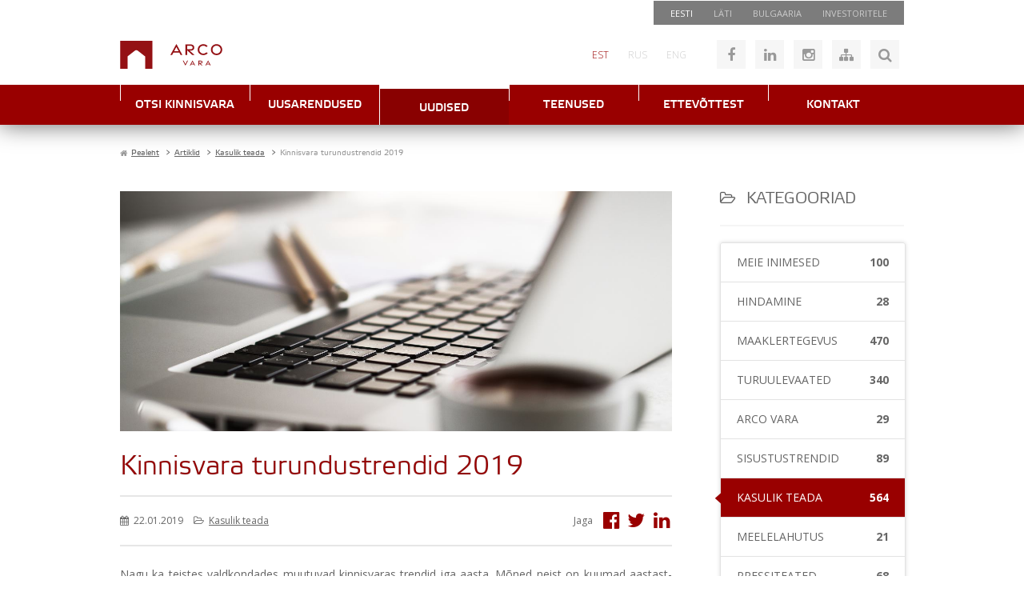

--- FILE ---
content_type: text/html; charset=utf-8
request_url: https://arcovara.ee/et/blogi/118-kasulik-teada-head-vihjed/112158-kinnisvara-turundustrendid-2019
body_size: 113356
content:
<!doctype html>
<html lang="et-ee">
<head>
<meta name="viewport" content="width=device-width, initial-scale=1.0, maximum-scale=3.0, user-scalable=yes"/>
<meta name="HandheldFriendly" content="true" />
<meta name="apple-mobile-web-app-capable" content="YES" />
<meta http-equiv="X-UA-Compatible" content="IE=edge">
<style>body{margin:0;text-align:center;background-color:#fff;font-family:'Open Sans',Arial,Helvetica,sans-serif;font-size:14px;color:#666;line-height:1}.onlymobile{display:none}.fullblock{float:left;position:relative;width:100%;height:auto;display:block}.container{margin:0 auto;position:relative;text-align:left;width:980px}.hidden{display:none}.clear{clear:both}.red{color:#900}.red-bg{background-color:#900}.grey-border{border-color:#e3e3e3}.absolute{position:absolute}.transition-all{transition:all .25s ease-in-out}.transition-color{transition:color .25s ease-in-out}.transition-bg{transition:background .25s ease-in-out}.red-bg85{background:#900;background:rgba(153,0,0,.85)}.grey-bg85{background:#666;background:rgba(102,102,102,.85)}.btn-redgrad{}.btn-ico,a.btn-ico{background:#f6f6f6;color:#999;font-size:18px;float:left;display:block;width:36px;height:36px;line-height:36px;text-decoration:none;margin:0 6px;overflow:hidden;text-align:center}.btn-ico:hover,.btn-ico.active,#toggle-login.logged-in{background-color:#ccc;color:#900}.no-p-margins p{margin:0;padding:0}.inputbox{background-color:#f6f6f6;font-size:13px;font-weight:300;color:#999;line-height:36px;height:36px;padding:0 12px;border:none;font-family:'Open Sans',Arial,Helvetica;transition:all .25s ease-in-out}.inputbox:focus{background-color:#eee;color:#900}.btn{text-align:center;background:#ccc;color:#fff;height:36px;line-height:36px;font-size:14px;font-family:'Open Sans',Arial,Helvetica,Sans-serif;border:0;padding:0 10px;cursor:pointer;transition:all .25s ease-in-out}.btn:hover{background:#900;color:#fff}button i.fa{-moz-transform:translateY(-3px)}p.red-grad-container{margin:4px;line-height:100%;display:block;float:left;overflow:hidden;padding:0 0 0 28px;transition:all .25s ease-in-out;border-radius:4px;background-color:#666;background-position:10px -58px;box-shadow:0 0 5px 0 rgba(0,0,0,.28)}a.btn-redgrad{font-family:'etelka_text','Open Sans',Arial,Helvetica,sans-serif;font-size:12px;display:block;float:left;padding:8px 9px 6px;transition:all .25s ease-in-out;text-decoration:none;text-transform:uppercase;color:#fff;background-color:#900;text-shadow:1px 1px 1px #000}p.red-grad-container:hover{transform:scale(1.2)}a.btn-redgrad:hover{background-color:#777}.grad-transp-grey{background:#666;background:-moz-linear-gradient(top,rgba(119,119,119,.9) 0%,rgba(91,91,91,.9) 100%);background:-webkit-gradient(linear,left top,left bottom,color-stop(0%,rgba(119,119,119,.9)),color-stop(100%,rgba(91,91,91,.9)));background:-webkit-linear-gradient(top,rgba(119,119,119,.9) 0%,rgba(91,91,91,.9) 100%);background:-o-linear-gradient(top,rgba(119,119,119,.9) 0%,rgba(91,91,91,.9) 100%);background:-ms-linear-gradient(top,rgba(119,119,119,.9) 0%,rgba(91,91,91,.9) 100%);background:linear-gradient(to bottom,rgba(119,119,119,.9) 0%,rgba(91,91,91,.9) 100%);filter:progid:DXImageTransform.Microsoft.gradient( startColorstr='#e6777777',endColorstr='#e65b5b5b',GradientType=0 )}.grad-grey{background:#666;background:rgb(119,119,119);background:-moz-linear-gradient(top,rgba(119,119,119,1) 0%,rgba(91,91,91,1) 100%);background:-webkit-gradient(linear,left top,left bottom,color-stop(0%,rgba(119,119,119,1)),color-stop(100%,rgba(91,91,91,1)));background:-webkit-linear-gradient(top,rgba(119,119,119,1) 0%,rgba(91,91,91,1) 100%);background:-o-linear-gradient(top,rgba(119,119,119,1) 0%,rgba(91,91,91,1) 100%);background:-ms-linear-gradient(top,rgba(119,119,119,1) 0%,rgba(91,91,91,1) 100%);background:linear-gradient(to bottom,rgba(119,119,119,1) 0%,rgba(91,91,91,1) 100%);filter:progid:DXImageTransform.Microsoft.gradient( startColorstr='#777777',endColorstr='#5b5b5b',GradientType=0 )}.grad-red{background:#900;background:rgb(164,28,28);background:-moz-linear-gradient(top,rgba(164,28,28,1) 0%,rgba(137,0,0,1) 100%);background:-webkit-gradient(linear,left top,left bottom,color-stop(0%,rgba(164,28,28,1)),color-stop(100%,rgba(137,0,0,1)));background:-webkit-linear-gradient(top,rgba(164,28,28,1) 0%,rgba(137,0,0,1) 100%);background:-o-linear-gradient(top,rgba(164,28,28,1) 0%,rgba(137,0,0,1) 100%);background:-ms-linear-gradient(top,rgba(164,28,28,1) 0%,rgba(137,0,0,1) 100%);background:linear-gradient(to bottom,rgba(164,28,28,1) 0%,rgba(137,0,0,1) 100%);filter:progid:DXImageTransform.Microsoft.gradient( startColorstr='#a41c1c',endColorstr='#890000',GradientType=0 )}.btn-link,a.btn-link{border:0;cursor:pointer;transition:all .25s ease-in-out;float:left;display:block;clear:both;width:100%;margin:1px 0;color:#fff;font-size:14px;font-weight:300;text-transform:uppercase;line-height:100%;padding:14px;text-decoration:none}.btn-link i{margin-right:14px}a.tab-link{font-size:14px;font-weight:300;color:#666;padding:19px 26px;border-right:1px solid #e3e3e3;float:left;display:block;text-decoration:none;transition:all .25s ease-in-out}a.tab-link:nth-last-child(1){padding-right:0;border:none}a.tab-link:hover{color:#900}a.btn-tab-big{font-family:'etelka_light','Open Sans',Arial,Helvetica,sans-serif;font-size:24px;display:block;float:left;margin-right:28px;padding:17px 28px 17px 0;text-decoration:none;text-decoration:none;color:#666;border-right:1px solid #e3e3e3}a.btn-tab-big.deactive,a.btn-big-tab.deactive i,.deactive .red,.deactive i.ico16{color:#b2b2b2 !important}.frontpage2017 a.btn-tab-big{border-right:0;font-size:20px}a#btn-new{margin-right:0}a.btn-tab-big i,.fullpanel i{font-size:22px;margin-right:5px}a.btn-tab-big i.ico16{font-size:16px;margin:0 8px 0 12px;color:#900;width:13px;text-align:center}.deactive-left,.deactive .active-down{display:none}.deactive .deactive-left{display:inline-block}.lightblock{padding:20px 0;background:#f9f9f9;border-top:1px solid #e2e2e2}.vmiddle{position:relative;top:50%;transform:translateY(-50%);-webkit-transform:translateY(-50%);-moz-transform:translateY(-50%);-o-transform:translateY(-50%);-ms-transform:translateY(-50%)}.printonly{display:none}.nomargin,.ru-ru .nomargin{margin:0}.italic{font-style:italic}.lcase{text-transform:lowercase}#wrapper{border-top:1px solid transparent}header.fullblock{height:400px}header.hassearch{height:auto}#av-header-top{height:30px;width:100%;z-index:1}.moduletable_headertop{float:right;padding:0 8px}#menu3 li{float:left;display:block}#menu3 a{float:left;display:block;color:#ccc;font-size:11px;text-decoration:none;padding:10px 13px;text-transform:uppercase;transition:color .25s ease-in-out}#menu3 a:hover{color:#fff}#menu3 li:nth-child(1) a{color:#fff}#av-header{height:75px;top:0;background:#fff;width:100%;z-index:13}#header-logo{width:225px;height:35px;margin-top:20px;float:left}#header-logo:hover{opacity:.5}#header-right{float:right}#header-right>div{float:left;margin-top:19px}.moduletable_headersitemap p,.moduletable_noustamiskeskus p{float:left;position:relative}#header-right .moduletable_language{margin-top:0}.lang-inline li{float:left;display:block}.lang-inline a{float:left;display:block;font-size:12px;color:#ccc;padding:32px 12px;transition:color .25s ease-in-out;text-decoration:none;font-weight:300}.lang-inline a:hover,.lang-active a{color:#900}.moduletable_headersitemap{margin-left:20px}#mod-search-searchword,#mod-search-map{width:115px;margin:0;display:block;float:left}#mod-search-map{}.moduletable_search{margin-left:6px;display:none}.moduletable_search .btn,.moduletable_mapsearch .btn{float:left;display:block;margin:0;width:36px;font-size:18px}.moduletable_mapsearch{margin-left:12px}.moduletable_mapsearch .btn{background:#ccc;color:#900;transition:all .25s ease-in-out}.moduletable_mapsearch .btn:hover{background:#900;color:#fff}.moduletable_noustamiskeskus{width:146px;margin-right:-166px;padding-left:20px}nav.fullblock{top:0;background-image:url(../images/menu-stripe.gif);background-position:center top;height:50px;z-index:12}.ru-ru nav.fullblock,.et-ee nav.fullblock{background:#900}nav{box-shadow:0 0 30px 0 rgba(0,0,0,0.6)}#av-mainmenu{}#av-frontpage-slider{height:245px;overflow:hidden}.bx-wrapper{margin-top:0}.av-img-info{width:100%}.av-slider-links,#arcoform-btns .nk-linkbar{position:absolute;left:0;top:168px;width:230px;z-index:1;margin:0;width:auto;float:none}.av-slider-captions{position:absolute}.av-slider-caption{float:right;clear:both;color:#fff;font-family:'Open Sans',Arial,Helvetica,Sans-serif;font-size:15px;line-height:120%;font-weight:300;margin-top:2px;padding:15px}.av-slider-title{font-size:28px;font-family:'etelka_light','Open Sans',Arial,Helvetica,Sans-serif;padding:15px 20px 10px 20px}.av-slider-title span{font-size:16px}#av-frontpage-slider .bx-wrapper img{max-width:inherit}.bx-wrapper .bx-pager.bx-default-pager a{margin:0 5px}.bx-wrapper .bx-pager{bottom:10px}a.bx-next{margin-right:30px}a.bx-prev{margin-left:30px}#av-content-slider{height:245px;margin-top:-1px}.frontpage #av-content-slider{height:245px}#av-content-slider .contentslider-link{height:245px;background-position:center center;background-repeat:no-repeat;background-size:cover}#av-content-slider .av-img-info .container{height:245px}.frontpage #av-content-slider .av-img-info .container{height:245px}#av-content-slider .av-slider-captions{right:inherit;bottom:12px;left:0}@media screen and (min-width:981px){.frontpage #av-content-slider .av-slider-captions{right:0;bottom:13px;left:inherit}.frontpage #av-content-slider .av-slider-caption{float:right}}#av-content-slider .av-slider-caption{float:left}#av-search-container{height:auto;min-height:185px}#av-searchmodal{display:none;z-index:101}#av-searchmodal .moduletable{position:absolute;z-index:100;top:155px;left:0;width:980px}#av-breadcrumbs{padding:25px 0 0 0}#av-breadcrumbs li,#av-breadcrumbs a,#av-breadcrumbs span{font-family:'etelka_text','Open Sans',Arial,Helvetica,sans-serif;font-size:10px;color:#666}#av-breadcrumbs li{float:left;display:block;padding-right:5px}#av-breadcrumbs li.active span{color:#999}#av-breadcrumbs a{}#av-breadcrumbs span.divider{display:inline-block;padding-left:5px}#av-breadcrumbs .icon-location{margin-left:-5px}#av-content-top{float:left;width:100%}.moduletable_avtoolbar{margin-top:25px;border-bottom:1px solid #e3e3e3;float:left;width:100%}#av-toolbar-left{float:left;position:relative}a#property-search,a.big-btn{transition:all .25s ease-in-out;font-family:'etelka_text','Open Sans',Arial,Helvetica,sans-serif;font-size:22px;line-height:52px;position:relative;display:block;float:left;padding:0 18px;text-align:left;text-decoration:none;color:#fff;background:#999}a#property-search::after,a.big-btn::after{position:absolute;top:0;right:-56px;display:block;width:56px;height:52px;content:' ';background-color:#666;background-repeat:no-repeat;background-position:9px -50px}a#property-search:hover,a.big-btn:hover{background:#900}#property-search i,a.big-btn i{font-size:16px;color:#ccc;margin-left:10px}a#property-search.active,a#property-search.active::after,a.big-btn.active::after,a.big-btn.active{background-color:#900}#av-toolbar-right{float:right}#property-search-modal{display:none;position:absolute;left:0;top:52px;z-index:1000}.moduletable_avtoolbar.toolbar-contentpages{border-top:1px solid #e3e3e3;margin-bottom:20px}.canvashide{visibility:hidden;z-index:-1;width:980px;height:302px;position:absolute;left:-10000px;top:-10000px}#av-specials-toolbar,#av-specials-slider,#av-arendused-toolbar,#av-arendused-slider{float:left;width:100%}#av-arendused-toolbar h3{float:left}a.module-linker{transition:all .25s ease-in-out;display:inline-block;text-decoration:none}a.module-linker:hover{opacity:.7}.moduletable_hotandspecial{float:left;width:100%;display:block;margin-top:20px}.moduletable_hotandspecial .bx-wrapper img{max-width:inherit}.moduletable_hotandspecial .bx-wrapper .bx-controls-direction a{width:36px;height:36px;opacity:1;top:60px;right:-65px;margin:0;left:inherit;border:1px solid transparent;transition:all .25s ease-in-out}.moduletable_hotandspecial .bx-wrapper .bx-controls-direction a:hover{border:1px solid #ddd}.moduletable_hotandspecial a.bx-next{background-image:url(../images/bx-next.jpg)}.moduletable_hotandspecial .bx-wrapper .bx-controls-direction a.bx-prev{background-image:url(../images/bx-prev.jpg);margin-right:36px;left:-65px}#menu1{float:left;width:100%;text-align:center}#menu1>li{position:relative;display:block;float:left;background-color:#fff}#menu1 li.item-380,#menu1 li.item-392,#menu1 li.item-191{display:none}#menu1 li.item-756{}#menu1 li.item-756 a,#menu1 li a.investorlink{border-left:1px solid #fff;background:#5a5a5a}#menu1 li.item-756 a:hover,#menu1 li a.investorlink:hover{margin-top:0;background:#5a5a5a;padding:19px 0 17px;color:#ccc}#menu1 li.item-756 a:hover i,#menu1 li a.investorlink:hover i{margin-left:10px}#menu1 li.item-756 a i,#menu1 li a.investorlink i{font-size:12px;margin-right:17px;transition:all .25s ease-in-out}#menu1>li.lastitem{}#menu1>li>a{font-family:'etelka_medium','Open Sans',Arial,Helvetica,sans-serif;font-size:14px;position:relative;display:block;width:162px;margin:0;padding:19px 0 17px;transition:all .2s ease-in-out;text-align:center;text-decoration:none;text-transform:uppercase;color:#fff;background-color:#900;background-repeat:no-repeat;background-position:0 -51px}#menu1>li>a:hover,#menu1>li:hover>a,#menu1>li.active>a{margin-top:5px;padding:18px 0 13px 0;opacity:1;color:#fefefe;background-color:#890101;background-position:0 0}#menu1 li.active a{}#menu1>li>ul{position:absolute;top:0;left:0;display:none}#menu1>li>ul{z-index:2000;top:45px;width:100%;padding:3px 0;text-align:left;background:none repeat scroll 0 0 #666;box-shadow:0 0 10px 0 rgba(0,0,0,.3)}#menu1>li>ul ul{display:none}#menu1>li>ul:before{position:relative;top:-12px;right:-69px;content:'▲';color:#666}#menu1>li>ul>li{display:block;list-style:none outside none}#menu1>li>ul>li>a{font-family:'etelka_text','Open Sans',Arial;font-size:14px;display:block;padding:9px 12px;text-decoration:none;color:#fff}#menu1>li>ul>li>a:hover{background:#999}.moduletable_menu2 h3{margin:18px 0 8px 0}.esindusedmenu h3{display:none}ul#menu2{float:left;width:100%;display:block}.esindusedmenu ul{margin-top:20px}#menu2 li{display:block;float:left;width:100%}#menu2 li a{font-size:18px;font-weight:300;line-height:100%;display:block;float:left;margin:10px 0;padding:3px 0 3px 18px;transition:all .25s ease-in-out;text-decoration:none;color:#666;border-left:1px solid #ccc}#menu2 li a.hidden{display:none}#menu2 li a:hover,#menu2 li.active a{color:#900;border-color:#900}#menu2 ul{display:block;padding-left:18px}#menu2 ul li a{font-size:14px;line-height:100%;margin:0;padding:7px 0;border:none}#menu2 ul li.active a,#menu2 ul li.active ul li.active a,#menu2 ul li.active ul a:hover{color:#900;text-decoration:underline}#menu2 ul li.active ul a{color:#666;text-decoration:none;font-size:12px}#av-left{float:left;width:230px;transition:all .25s ease-in-out}#av-left.stickyleft{position:fixed;top:0}#av-right{float:left;width:100%}.width66,#av-right.width66{float:right;width:690px}#av-right.has-blog{float:left}#av-component-top{}#component{}div.item-page ul,div.blog ul,div.item-page ol{margin-left:25px}.item-page li,div.blog .item li{font-weight:400;line-height:120%;padding:3px 0;list-style:square}#av-component-bottom{}#av-blog{float:right;width:230px}#av-blog img{max-width:100%}#av-content-bottom{margin-top:20px;float:left;width:100%}#av-news{background:#999;padding:25px 0}.av-arendused-filters{float:right;width:auto;margin-top:13px}.av-arendused-filters .select-style{width:230px;margin-left:20px;background-position:200px -194px;background-color:#777;float:left}.av-arendused-filters .select-style.active{background-color:#900}.av-arendused-filters .select-style select{color:#eee}.av-arendused-filters .select-style.active select{color:#fff}#av-list-developments{padding-top:25px}#avdev-list-header{border-bottom:1px solid #eee;margin-bottom:25px;padding-bottom:11px}#avdev-list-header h1{margin:0;padding-bottom:0;float:left}#avdev-list-header .av-arendused-filters{margin-top:4px}#objects_list.av-dev-list>li{height:255px;border-color:#eee}#objects_list.av-dev-list>li:hover{border-color:#900}.av-dev-list .av-list-item h3{background:none}.page-avblog header.fullblock{height:160px}.anim{transition:all .25s ease-in-out}.blog-sidebar-heading{font-size:20px;display:block;margin:20px 0;padding:20px 0;text-transform:uppercase;color:#666;border-bottom:2px solid #f5f5f5}.blog-main-heading{font-family:"etelka_text","Open Sans",sans-serif}.avblog-aside{display:block}.blog-sidebar-heading i{margin-right:8px;font-size:90%}a.btn-caret,.btn-caret{font-family:'Open Sans',arial,helvetica,sans-serif;font-size:12px;font-weight:400;line-height:24px;position:relative;display:inline-block;padding:0 10px;transition:all .25s ease-in-out;text-decoration:none;text-transform:uppercase;color:#999;border:1px solid #d1d1d1;border-radius:3px}.blog-main-heading a.btn-caret{float:right}a.btn-caret:hover{color:#fff;border-color:#900;background:#900}a.btn-caret i,.btn-caret i{margin-left:20px}#avblog-posts{}.avblog-post{margin-bottom:25px;padding-bottom:25px;border-bottom:2px solid #f5f5f5}.avblog-post-left{float:left;width:310px}.avblog-post-thumb{text-align:center;box-sizing:border-box}.avblog-post-thumb.placeholder{padding:60px 30px;text-align:center;border:1px solid #eee;background:#f5f5f5}.avblog-post-thumb:hover{opacity:.8}.avblog-post-thumb img{box-sizing:border-box;max-width:100%;border:1px solid #f5f5f5}.avblog-post-right{float:right;width:350px}a.avblog-post-title{font-family:'etelka_light','Open Sans',Arial,Helvetica,sans-serif;font-size:26px;color:#900;text-decoration:none;line-height:120%;margin-top:-2px}a.avblog-post-title:hover{text-decoration:underline;color:#600}.avblog-post-meta{padding:16px 0}.avblog-post-meta>*{font-size:12px}.avblog-post-meta span{display:inline-block;margin-right:10px;line-height:200%}.avblog-post-meta span:nth-last-child(1){margin-right:0}.avblog-post-meta i{margin-right:3px}.avblog-post-meta a{text-decoration:underline;color:#666;transition:all .25s ease-in-out}.avblog-post-meta a:hover{color:#900;text-decoration:underline}.avblog-post-writtenby{position:relative}.avblog-post-category{}.avblog-post-date{}a.avblog-post-introtext{color:#666;text-decoration:none;line-height:23px}a.avblog-post-introtext:hover{text-decoration:underline;color:#999}.avblog-post-rmtitle{}.avblog-post ul.tags{display:block;float:left;width:100%;padding-top:18px;margin:0}.avblog-post ul.tags li::before{content:"\f02b";font-family:"FontAwesome";color:#c2c2c2}.avblog-post ul.tags li{list-style:none;float:left;display:block;margin:0 12px 8px 0;position:relative}.avblog-post ul.tags li:nth-last-child(1){margin-right:0}.avblog-post ul.tags li a::before{}.avblog-post ul.tags li a{font-size:13px;color:#c2c2c2;transition:all .25s ease-in-out}.avblog-post ul.tags li a:hover{color:#900}.rktv-arcocontact.avblog-brokermodal{position:absolute;z-index:1;top:25px;left:-100px;display:none;box-sizing:border-box;width:320px;margin:0;background:#fff;box-shadow:0 0 10px 0 rgba(0,0,0,.25)}.avblog-brokermodal::before{font-family:'Arial',sans-serif;font-size:12px;position:absolute;z-index:2;top:-10px;left:0;width:100%;content:'▲';text-align:center;color:#fff;text-shadow:0 -2px 5px rgba(0,0,0,.3)}.avblog-brokermodal .sbtn-red.btn-min{position:absolute;top:-25px;right:-25px;box-shadow:0 0 5px 0 rgba(0,0,0,.65);z-index:2}#avblog-navigation{margin-top:25px}a.avblog-nav{position:relative;font-family:'etelka_light','Open Sans',sans-serif;line-height:100%;display:block;float:left;box-sizing:border-box;width:47%;margin-right:6%;padding:17px 5px;text-align:center;text-decoration:none;text-transform:uppercase;color:#fff;background:#666}a.avblog-nav:hover{background:#900}a.avblog-nav i{position:relative;float:left;padding:0 0 0 12px}#avblog-nav-next{margin-right:0}#avblog-nav-next i{float:right;padding:0 12px 0 0}.avblog-aside{margin-bottom:35px}.input-light,.btn-min{border:0;font-family:"Open Sans",sans-serif;float:left;display:block;box-sizing:border-box;line-height:50px}.input-light{font-weight:300;font-size:13px;color:#999;background:#eaedec;padding:0 10px 0 20px;width:179px;transition:all .4s ease-in-out}.input-light:focus{background:#e6e6e6}.btn-min{width:50px;text-align:center;font-size:18px;padding:0;transition:all .25s ease-in-out;cursor:pointer}.btn-min i{transform:translateX(1px);transition:all .25s ease-in-out}.btn-min:hover i{transform:translateX(1px) scale(1.2)}#avblog-categories,.avblog-categories{border:1px solid #e3e3e3;border-radius:3px;box-shadow:0 0 5px 0 rgba(0,0,0,.15);margin:0 0 35px 0;padding:0}#avblog-categories li,.avblog-categories li{list-style:none;float:left;display:block;width:100%;position:relative}#avblog-categories h4,.avblog-categories h4{display:block;margin:0;padding:0}#avblog-categories a,.avblog-categories a{display:block;border-bottom:1px solid #e3e3e3;text-decoration:none;font-size:14px;font-family:"Open Sans",arial,sans-serif;text-transform:uppercase;color:#666;line-height:100%;padding:17px 20px;transition:all .25s ease-in-out;float:left;width:100%;box-sizing:border-box}#avblog-categories li:nth-last-child(1) a,.avblog-categories li:nth-last-child(1) a{border-bottom:0}#avblog-categories a:hover,.avblog-categories a:hover,#avblog-categories li.active a,.avblog-categories li.active a{color:#fff;background:#900;position:relative}#avblog-categories li.active::before,.avblog-categories li.active::before{font-family:'Arial',sans-serif;position:absolute;top:16px;left:-10px;content:'◄';transform:scaleY(1.8);color:#900}#avblog-categories a span,.avblog-categories a span{display:inline-block;overflow:hidden;text-overflow:ellipsis;white-space:nowrap}#avblog-categories a .title,.avblog-categories a .title{float:left;max-width:85%}#avblog-categories a .num,.avblog-categories a .num{float:right;font-weight:600}#avblog-tags li{float:left;display:block;margin:0 14px 10px 0}#avblog-tags li a{font-size:13px;color:#999;transition:all .25s ease-in-out}#avblog-tags li a:hover{color:#900;text-decoration:underline}#avblog-tags li .tag-count{color:#ccc;font-style:italic;font-size:13px}.avblog-entry{margin-top:35px}.avblog-entry-image{height:300px;background-size:cover;background-position:50% 50%;background-repeat:no-repeat;position:relative}.avblog-entry-brokerpreview{position:absolute;left:0px;bottom:0px;background:#666;background:rgba(102,102,102,.9);color:#fff}.avblog-entry-brokerpreview .img-container{float:left;position:absolute;left:-10px;bottom:-10px;width:66px;height:66px;overflow:hidden;border-radius:100%;border:2px solid #ccc}.avblog-entry-brokerpreview img{}.avblog-entry-brokerpreview span{color:#fff;text-transform:uppercase;font-size:14px;font-family:"etelka_light","Open Sans",sans-serif;line-height:100%;padding:20px 30px 17px 85px;display:inline-block;float:left}.avblog-entry-brokerpreview span a{color:#ccc;margin-left:6px;transition:all .25s ease-in-out;text-decoration:none}.avblog-entry-brokerpreview span a:hover{color:#900}.avblog-entry-heading{font-size:34px;margin:25px 0 15px}.avblog-entry-heading.noimage{margin-top:0}.avblog-entry-meta{padding:18px 0;border-top:2px solid #e6e6e6;border-bottom:2px solid #e6e6e6;margin-bottom:15px}.avblog-entry-meta-left{float:left;display:block}.avblog-entry-meta-right{float:right;display:block}.avblog-entry-meta-right span{display:inline-block;margin-right:5px}.avblog-entry-meta-right a{text-decoration:none;color:#900;transition:all;display:inline-block;margin-left:15px;transition:all .25s ease-in-out}.avblog-entry-meta-right a:hover{color:#666}.avblog-entry-meta-right a i{transform:scale(2);transform-origin:right center}.avblog-entry-content{}.avblog-entry-content h2,.avblog-entry-content h3{font-size:24px;margin:25px 0}.avblog-entry-content h3{font-size:20px}.avblog-entry-gallery{display:none}.avblog-entry-author{display:none;width:47%;margin-right:6%}.avblog-entry-author .rktv-arcocontact{width:100%;box-sizing:border-box}.avblog-entry-tags{width:47%}.avblog-entry-tags.avblog-post{border-bottom:0}.avblog-entry-comments{}#countries,.departments,.department{float:left;width:100%;clear:both}.department:nth-child(1){border-top:0}.department{border-top:1px solid #e3e3e3;padding:20px 0;position:relative}.department.singledep{border-top:0;padding:0}h1.organizations-heading{margin:0;color:#666}.department h2{clear:both;width:100%;padding-bottom:5px}.broker{display:block;float:left;width:48%;height:auto;margin-right:2%;margin-bottom:3%}.department-info-container{float:left;width:100%;clear:both;margin:0 0 2% 0}.department-info{display:block;float:left;width:96%;margin:0;padding:2%;background:#f9f9f9}.organization-map{width:100%;float:left;clear:both;height:300px;display:none;margin-bottom:2%}.org-maplink{float:right}.org-closemaplink{display:none;float:right}.department-info p,.department-info a,.department-info{color:#999;font-size:12px}#single-department .department-info{color:#666;font-size:14px}#single-department .department-info a{font-size:14px}.department-info i{margin-right:5px}.department-info span{margin-right:10px}.red a{color:#900}.broker:nth-child(2n+1){clear:left}.broker_left{float:left;width:35%}.broker_left img{max-width:90%}td.broker-left{font-weight:300}.broker_right{float:left;width:65%}.broker_right h3{font-family:'Open Sans',Arial,Helvetica;font-size:18px;color:#666;font-weight:600;margin:8px 0}.broker-position{font-size:12px;font-weight:400;line-height:120%}.broker #broker-form-table{margin:0}.broker #broker-form-table td{font-size:12px}.broker #broker-form-table a{transition:color .25s ease-in-out}.broker #broker-form-table a:hover{color:#900}.broker-bottom{width:100%;clear:both;float:left}.contact-flag{display:inline-block;margin-right:5px;padding:1px;border:1px solid #ccc}</style>
<base href="https://arcovara.ee/et/blogi/118-kasulik-teada-head-vihjed/112158-kinnisvara-turundustrendid-2019" />
<meta http-equiv="content-type" content="text/html; charset=utf-8" />
<meta name="og:title" content="Kinnisvara turundustrendid 2019" />
<meta name="og:type" content="article" />
<meta name="og:image" content="https://arcovara.ee/images/artiklite_pildid/qw.JPG" />
<meta name="og:url" content="https://arcovara.ee/et/blogi/118-kasulik-teada-head-vihjed/112158-kinnisvara-turundustrendid-2019" />
<meta name="og:site_name" content="Arco Vara" />
<meta name="og:description" content="Arco Vara" />
<meta name="description" content="Arco Vara" />
<title>Kinnisvara turundustrendid 2019</title>
<link href="/templates/arcovara2/favicon.ico" rel="shortcut icon" type="image/vnd.microsoft.icon" />
<link href="https://arcovara.ee/et/otsing-search?catid=118&amp;id=112158&amp;format=opensearch" rel="search" title="Otsi Arco Vara" type="application/opensearchdescription+xml" />
<link rel="stylesheet" href="/media/com_jchoptimize/cache/css/eb8b0b36dcfbdf508e8fb105413b8c2099e259b0f68ef7afc460f9c866517746.css" />
<link href="//code.jquery.com/ui/1.10.4/themes/smoothness/jquery-ui.css" rel="stylesheet" type="text/css" />
<link rel="stylesheet" href="/media/com_jchoptimize/cache/css/eb8b0b36dcfbdf508e8fb105413b8c20123522c56ac345bac22ddde2b8f084c0.css" />
<style type="text/css">.borderError,#arcoform .borderError{border-bottom:2px solid #900}.borderError,#arcoform .borderError{border-bottom:2px solid #900}div.mod_search152 input[type="search"]{width:auto}</style>
<script type="application/json" class="joomla-script-options new">{"csrf.token":"538ce548527d7c6d1e6b387a5f9d2af1","system.paths":{"root":"","base":""},"system.keepalive":{"interval":3600000,"uri":"\/et\/component\/ajax\/?format=json"}}</script>
<!--[if lt IE 9]><script src="/media/system/js/polyfill.event.js?9b26438ff6b309df66019fe63a00acf1" type="text/javascript"></script><![endif]-->
<!--[if lt IE 9]><script src="/media/system/js/html5fallback.js?9b26438ff6b309df66019fe63a00acf1" type="text/javascript"></script><![endif]-->
<link rel="preload" as="font" href="/templates/arcovara2/fonts/etelkatext-webfont.woff" type="font/woff2" crossorigin="anonymous">
<link rel="preload" as="font" href="/templates/arcovara2/fonts/etelkamedium-webfont.woff" type="font/woff2" crossorigin="anonymous">
<link rel="preload" as="font" href="/templates/arcovara2/fonts/etelkalight-webfont.woff" type="font/woff2" crossorigin="anonymous">
<!-- Google tag (gtag.js) -->
<!-- Google Tag Manager -->
<!-- End Google Tag Manager -->
<script src="/media/com_jchoptimize/cache/js/bbc1cad195e46d59abe68d2e5b5af9867c8c94be13aab43b261f382ab51e7e45.js"></script>
<script src="https://maps.google.com/maps/api/js?key=AIzaSyC0P57Zq4mZOW7XjW429-FSLALvZHK6zdg" type="text/javascript"></script>
<script src="/media/com_jchoptimize/cache/js/bbc1cad195e46d59abe68d2e5b5af9867e2e3ccb4b0584636d4495b8640145bf.js"></script>
<script type="text/javascript">(function(w,d,e,u,f,l,n){w[f]=w[f]||function(){(w[f].q=w[f].q||[]).push(arguments);},l=d.createElement(e),l.async=1,l.src=u,n=d.getElementsByTagName(e)[0],n.parentNode.insertBefore(l,n);})
(window,document,'script','https://assets.mailerlite.com/js/universal.js','ml');ml('account','990450');jQuery(function($){SqueezeBox.initialize({});initSqueezeBox();$(document).on('subform-row-add',initSqueezeBox);function initSqueezeBox(event,container)
{SqueezeBox.assign($(container||document).find('a.modal').get(),{parse:'rel'});}});window.jModalClose=function(){SqueezeBox.close();};document.onreadystatechange=function(){if(document.readyState=='interactive'&&typeof tinyMCE!='undefined'&&tinyMCE)
{if(typeof window.jModalClose_no_tinyMCE==='undefined')
{window.jModalClose_no_tinyMCE=typeof(jModalClose)=='function'?jModalClose:false;jModalClose=function(){if(window.jModalClose_no_tinyMCE)window.jModalClose_no_tinyMCE.apply(this,arguments);tinyMCE.activeEditor.windowManager.close();};}
if(typeof window.SqueezeBoxClose_no_tinyMCE==='undefined')
{if(typeof(SqueezeBox)=='undefined')SqueezeBox={};window.SqueezeBoxClose_no_tinyMCE=typeof(SqueezeBox.close)=='function'?SqueezeBox.close:false;SqueezeBox.close=function(){if(window.SqueezeBoxClose_no_tinyMCE)window.SqueezeBoxClose_no_tinyMCE.apply(this,arguments);tinyMCE.activeEditor.windowManager.close();};}}};</script>
<script src="/media/com_jchoptimize/cache/js/bbc1cad195e46d59abe68d2e5b5af986aa665bef76cfb23b8a76f171f0f5eeec.js"></script>
<script>window.dataLayer=window.dataLayer||[];function gtag(){dataLayer.push(arguments);}
gtag('js',new Date());gtag('config','G-V230WTGD28');</script>
<script>(function(w,d,s,l,i){w[l]=w[l]||[];w[l].push({'gtm.start':new Date().getTime(),event:'gtm.js'});var f=d.getElementsByTagName(s)[0],j=d.createElement(s),dl=l!='dataLayer'?'&l='+l:'';j.async=true;j.src='https://www.googletagmanager.com/gtm.js?id='+i+dl;f.parentNode.insertBefore(j,f);})(window,document,'script','dataLayer','GTM-58KLMK');</script>
<script async src=https://www.googletagmanager.com/gtag/js?id=G-V230WTGD28></script>
</head>
<body class="page-1371 et-ee">
<!-- Google Tag Manager (noscript) -->
<noscript><iframe src="https://www.googletagmanager.com/ns.html?id=GTM-58KLMK"
height="0" width="0" style="display:none;visibility:hidden"></iframe></noscript>
<!-- End Google Tag Manager (noscript) -->
<div id="wrapper" class="view-article page-avblog">
<div id="status" style="width: 100%;height: 100%;position: fixed;background-color:#000;opacity:0.7;z-index:10000;">
<img style="position:fixed;left:45%;top:45%;padding:10px;background:#000;" alt="loading..." src="/templates/arcovara2/images/ajax_loader.gif" />
</div>
<header class="fullblock">
<div id="av-header-top" class="hidemobile fullblock">
<div class="container">
<div class="moduletable_headertop grey-bg85">
<ul class="nav menu mod-list" id="menu3">
<li class="item-518"><a href="/et/" class="red">Eesti</a></li><li class="item-382"><a href="http://www.arcoreal.lv/" target="_blank" rel="noopener noreferrer">LÄTI</a></li><li class="item-383"><a href="http://www.arcoreal.bg/" target="_blank" rel="noopener noreferrer">BULGAARIA</a></li><li class="item-381"><a href="https://www.arcovara.com/et" target="_blank" rel="noopener noreferrer">Investoritele</a></li></ul>
</div>
</div>
</div>
<div id="av-header" class="fullblock">
<div class="container">
<div id="header-logo" class="sprite transition-all" style="cursor:pointer;" onclick="location.href='/et/'"></div>
<div id="header-lang" class="onlymobile"></div>
<div id="header-right">	<div class="moduletable_language">
<div class="mod-languages_language">
<ul class="lang-inline">
<li class="lang-active" dir="ltr">
<a href="/et/blogi/118-kasulik-teada-head-vihjed/112158-kinnisvara-turundustrendid-2019" id="et">
					EST				</a>
</li>
<li class="" dir="ltr">
<a href="/ru/" id="ru">
					RUS				</a>
</li>
<li class="" dir="ltr">
<a href="/en/" id="en">
					ENG				</a>
</li>
</ul>
</div>
</div>
<div class="moduletable_headersitemap mhide no-p-margins">
<p id="header-facebook" class="hidemobile">
<a class="btn-ico transition-all" title="Liitu meiega Facebookis" href="https://www.facebook.com/pages/Arco-Vara/114668475240137" target="_blank">Facebook</a>
</p>
<p id="header-linkedin" class="hidemobile">
<a class="btn-ico transition-all" title="Arco Vara LinkedIN" href="https://www.linkedin.com/company/arco-vara" target="_blank">LinkedIn</a>
</p>
<p id="header-instagram" class="hidemobile">
<a class="btn-ico transition-all" title="Arco Vara Instagram" href="https://www.instagram.com/arco_vara_kinnisvaraburoo/" target="_blank">Instagram</a>
</p>
<p id="header-sitemap">
<a class="btn-ico transition-all" title="Sisukaart / Sitemap" href="/et/sisukaart">Sitemap</a>
</p>
<p id="header-searchoptions" class="hidemobile">
<a class="btn-ico transition-all" title="Otsing / Search" href="#">Otsing / Search</a>
<span class="searchoptions-modal">
<a href="#" id="btn-header-modal-research" class="btn-header-modal">Otsi kinnisvara</a>
<a href="#" id="btn-header-modal-regularsearch" class="btn-header-modal">Otsi uudiseid või muud sisu</a>
</span>
</p>	</div>
<div class="moduletable_search">
<div class="search_search mod_search152">
<form action="/et/blogi" method="post" class="form-inline" role="search">
<label for="mod-search-searchword152" class="element-invisible"> </label> <input name="searchword" id="mod-search-searchword152" maxlength="200"  class="inputbox search-query input-medium" type="search" size="20" placeholder="Otsing..." /> <button class="button btn btn-primary" onclick="this.form.searchword.focus();">Otsi</button>	<input type="hidden" name="task" value="search" />
<input type="hidden" name="option" value="com_search" />
<input type="hidden" name="Itemid" value="384" />
</form>
</div>
</div>
</div>
</div>
</div>
<div id="mobilemenu" class="onlymobile">Menüü</div>
<nav class="fullblock">
<div id="av-mainmenu" class="container">
<div class="moduletable_mainmenu">
<ul class="nav menu mod-list" id="menu1">
<li class="item-380 default"><a href="/et/" class=" hidden">Avaleht</a></li><li class="item-755 deeper parent"><a href="/et/otsi-kinnisvara" class="opensearch">Otsi kinnisvara</a><ul class="nav-child unstyled small"><li class="item-308"><a href="/et/otsi-kinnisvara/korter" >Korter</a></li><li class="item-310"><a href="/et/otsi-kinnisvara/maja" >Maja</a></li><li class="item-309"><a href="/et/otsi-kinnisvara/maa" >Maa</a></li><li class="item-770"><a href="/et/otsi-kinnisvara/suvila" >Suvila</a></li><li class="item-771"><a href="/et/otsi-kinnisvara/majaosa" >Majaosa</a></li><li class="item-772"><a href="/et/otsi-kinnisvara/garaaz" >Garaaž</a></li><li class="item-776"><a href="/et/otsi-kinnisvara/talu" >Talu</a></li><li class="item-389"><a href="/et/otsi-kinnisvara/buroo" >Büroo</a></li><li class="item-313"><a href="/et/otsi-kinnisvara/ladu" >Ladu</a></li><li class="item-773"><a href="/et/otsi-kinnisvara/teenindus" >Teenindus</a></li><li class="item-774"><a href="/et/otsi-kinnisvara/tootmine" >Tootmine</a></li><li class="item-775"><a href="/et/otsi-kinnisvara/kaubandus" >Kaubandus</a></li></ul></li><li class="item-904"><a href="/et/arendused" >Uusarendused</a></li><li class="item-340 current active deeper parent"><a href="/et/blogi" >Uudised</a><ul class="nav-child unstyled small"><li class="item-343"><a href="http://arcovara.ee/et/blogi/69-turuylevaated" >Turuülevaated</a></li><li class="item-390 current active"><a href="/et/blogi" >Artiklid</a></li><li class="item-1991"><a href="/et/podcast" >Podcast</a></li><li class="item-822 parent"><a href="/et/uudised/liitu-uudiskirjaga" >Liitu uudiskirjaga</a></li></ul></li><li class="item-331 deeper parent"><a href="/et/kinnisvara-teenused/kinnisvara-muuk" >Teenused</a><ul class="nav-child unstyled small"><li class="item-336"><a href="/et/kinnisvara-teenused/kinnisvara-muuk" >Soovid müüa?</a></li><li class="item-570"><a href="/et/kinnisvara-teenused/kinnisvara-yyrileandmine" >Soovid üürile anda?</a></li><li class="item-327 parent"><a href="/et/kinnisvara-teenused/kinnisvara-hindamine" >Kinnisvara hindamine</a></li><li class="item-457 parent"><a href="/et/kinnisvara-teenused/seadustamine" >Seadustamine</a></li><li class="item-791"><a href="/et/kinnisvara-teenused/teateid-pakkumisi-meie-maakleritelt" >Ostu ja üürisoovid</a></li><li class="item-456"><a href="/et/kinnisvara-teenused/arikinnisvara-vahendus" >Ärikinnisvara</a></li></ul></li><li class="item-349 deeper parent"><a href="/et/ettevottest/arco-vara" >Ettevõttest</a><ul class="nav-child unstyled small"><li class="item-350 parent"><a href="/et/ettevottest/arco-vara" >Kes me oleme?</a></li><li class="item-818"><a href="/et/ettevottest/toopakkumised" target="_blank">Liitu meiega!</a></li><li class="item-1772"><a href="/et/ettevottest/privaatsustingimused" >Andmekaitse</a></li><li class="item-813 parent"><a href="/et/ettevottest/koostoopartnerid" >Koostööpartnerid</a></li><li class="item-2301"><a href="/et/ettevottest/arco-vara-frantsiisivoimalus" >Frantsiis</a></li></ul></li><li class="item-344 deeper parent"><a href="/et/kontakt/maaklerid" >Kontakt</a><ul class="nav-child unstyled small"><li class="item-783 parent"><a href="/et/kontakt/maaklerid" >Maaklerid</a></li><li class="item-346 parent"><a href="/et/kontakt/hindajad" >Hindajad</a></li><li class="item-2133 parent"><a href="/et/kontakt/administratsioon" >Administratsioon</a></li><li class="item-348 parent"><a href="/et/kontakt/esindused-ja-kontaktid-eestis" >Esindused</a></li><li class="item-2239"><a href="/et/kontakt/kinnisvaraseadustajad" >Seadustajad</a></li></ul></li></ul>
</div>
</div>
</nav>
<a name="gotosearch"></a>
<div id="av-searchmodal" class="container">
<div class="moduletable">
<div id="region-overlay">
<div id="region-container">
<div id="region-close"></div>
<div id="region-inner">
<h2>Vali objekti(de) asukoht</h2>
<table id="regions-table" cellspacing="0" cellpadding="0">
<tr>
<th style="width:22px;">&nbsp;</th>
<th style="width:232px;">Maakond</th>
<th style="width:232px;">Linn</th>
<th style="width:232px;">Piirkond</th>
<th style="width:232px;">Valitud piirkonnad</th>
</tr>
<tr>
<td style="width:22px;">&nbsp;</td>
<td>
<ul id="region-counties" class="region-select">
<li class="county" id="county-1" rel="1">Harju maakond</li>
<li class="county" id="county-15" rel="15">Hiiu maakond</li>
<li class="county" id="county-5" rel="5">Ida-Viru maakond</li>
<li class="county" id="county-8" rel="8">Järva maakond</li>
<li class="county" id="county-12" rel="12">Jõgeva maakond</li>
<li class="county" id="county-6" rel="6">Lääne maakond</li>
<li class="county" id="county-9" rel="9">Lääne-Viru maakond</li>
<li class="county" id="county-3" rel="3">Pärnu maakond</li>
<li class="county" id="county-13" rel="13">Põlva maakond</li>
<li class="county" id="county-14" rel="14">Rapla maakond</li>
<li class="county" id="county-7" rel="7">Saare maakond</li>
<li class="county" id="county-4" rel="4">Tartu maakond</li>
<li class="county" id="county-11" rel="11">Valga maakond</li>
<li class="county" id="county-2" rel="2">Viljandi maakond</li>
<li class="county" id="county-10" rel="10">Võru maakond</li>
</ul>
</td>
<td>
<ul id="region-cities" class="region-select">
<li class="city" data-county="1" id="city-1" rel="1">Tallinn</li>
<li class="city" data-county="2" id="city-2" rel="2">Viljandi linn</li>
<li class="city" data-county="3" id="city-3" rel="3">Pärnu linn</li>
<li class="city" data-county="4" id="city-4" rel="4">Tartu linn</li>
<li class="city" data-county="5" id="city-5" rel="5">Jõhvi vald</li>
<li class="city" data-county="6" id="city-14" rel="14">Haapsalu linn</li>
<li class="city" data-county="9" id="city-17" rel="17">Tapa vald</li>
<li class="city" data-county="9" id="city-18" rel="18">Rakvere linn</li>
<li class="city" data-county="8" id="city-19" rel="19">Paide linn</li>
<li class="city" data-county="1" id="city-21" rel="21">Saue vald</li>
<li class="city" data-county="9" id="city-26" rel="26">Viru-Nigula vald</li>
<li class="city" data-county="1" id="city-27" rel="27">Harku vald</li>
<li class="city" data-county="1" id="city-29" rel="29">Kuusalu vald</li>
<li class="city" data-county="9" id="city-30" rel="30">Kadrina vald</li>
<li class="city" data-county="3" id="city-31" rel="31">Tori vald</li>
<li class="city" data-county="5" id="city-32" rel="32">Narva linn</li>
<li class="city" data-county="10" id="city-33" rel="33">Võru linn</li>
<li class="city" data-county="8" id="city-35" rel="35">Türi vald</li>
<li class="city" data-county="1" id="city-36" rel="36">Rae vald</li>
<li class="city" data-county="9" id="city-37" rel="37">Vinni vald</li>
<li class="city" data-county="4" id="city-47" rel="47">Tartu vald</li>
<li class="city" data-county="3" id="city-49" rel="49">Saarde vald</li>
<li class="city" data-county="1" id="city-57" rel="57">Jõelähtme vald</li>
<li class="city" data-county="1" id="city-59" rel="59">Raasiku vald</li>
<li class="city" data-county="1" id="city-60" rel="60">Saku vald</li>
<li class="city" data-county="1" id="city-61" rel="61">Viimsi vald</li>
<li class="city" data-county="9" id="city-70" rel="70">Haljala vald</li>
<li class="city" data-county="13" id="city-75" rel="75">Kanepi vald</li>
<li class="city" data-county="14" id="city-79" rel="79">Rapla vald</li>
<li class="city" data-county="1" id="city-88" rel="88">Anija vald</li>
<li class="city" data-county="5" id="city-92" rel="92">Lüganuse vald</li>
<li class="city" data-county="12" id="city-94" rel="94">Jõgeva vald</li>
<li class="city" data-county="9" id="city-100" rel="100">Rakvere vald</li>
<li class="city" data-county="13" id="city-102" rel="102">Põlva vald</li>
<li class="city" data-county="3" id="city-105" rel="105">Häädemeeste vald</li>
<li class="city" data-county="14" id="city-110" rel="110">Kohila vald</li>
<li class="city" data-county="4" id="city-120" rel="120">Kambja vald</li>
<li class="city" data-county="4" id="city-122" rel="122">Luunja vald</li>
<li class="city" data-county="4" id="city-123" rel="123">Nõo vald</li>
<li class="city" data-county="10" id="city-137" rel="137">Võru vald</li>
<li class="city" data-county="1" id="city-138" rel="138">Keila linn</li>
<li class="city" data-county="1" id="city-139" rel="139">Loksa linn</li>
<li class="city" data-county="1" id="city-140" rel="140">Maardu linn</li>
<li class="city" data-county="5" id="city-142" rel="142">Narva-Jõesuu linn</li>
<li class="city" data-county="1" id="city-155" rel="155">Kiili vald</li>
<li class="city" data-county="9" id="city-167" rel="167">Väike-Maarja vald</li>
<li class="city" data-county="13" id="city-169" rel="169">Räpina vald</li>
<li class="city" data-county="14" id="city-173" rel="173">Märjamaa vald</li>
<li class="city" data-county="4" id="city-179" rel="179">Peipsiääre vald</li>
<li class="city" data-county="12" id="city-203" rel="203">Põltsamaa vald</li>
<li class="city" data-county="1" id="city-213" rel="213">Kose vald</li>
<li class="city" data-county="2" id="city-220" rel="220">Viljandi vald</li>
<li class="city" data-county="7" id="city-226" rel="226">Saaremaa vald</li>
<li class="city" data-county="8" id="city-229" rel="229">Järva vald</li>
<li class="city" data-county="1" id="city-230" rel="230">Lääne-Harju vald</li>
<li class="city" data-county="15" id="city-232" rel="232">Hiiumaa vald</li>
<li class="city" data-county="5" id="city-233" rel="233">Alutaguse vald</li>
<li class="city" data-county="6" id="city-235" rel="235">Lääne-Nigula vald</li>
<li class="city" data-county="3" id="city-236" rel="236">Lääneranna vald</li>
<li class="city" data-county="3" id="city-237" rel="237">Põhja-Pärnumaa vald</li>
<li class="city" data-county="4" id="city-239" rel="239">Elva vald</li>
<li class="city" data-county="4" id="city-240" rel="240">Kastre vald</li>
<li class="city" data-county="11" id="city-241" rel="241">Tõrva vald</li>
<li class="city" data-county="11" id="city-242" rel="242">Valga vald</li>
<li class="city" data-county="2" id="city-243" rel="243">Mulgi vald</li>
<li class="city" data-county="2" id="city-244" rel="244">Põhja-Sakala vald</li>
<li class="city" data-county="10" id="city-245" rel="245">Setomaa vald</li>
</ul>
</td>
<td>
<ul id="region-districts" class="region-select">
<li class="district" data-city="211" id="district-810" rel="810">Aegviidu alev</li>
<li class="district" data-city="21" id="district-150" rel="150">Alliku küla</li>
<li class="district" data-city="4" id="district-4" rel="4">Annelinn</li>
<li class="district" data-city="163" id="district-522" rel="522">Aravete alevik</li>
<li class="district" data-city="35" id="district-1074" rel="1074">Arkma küla</li>
<li class="district" data-city="59" id="district-64" rel="64">Aruküla alevik</li>
<li class="district" data-city="36" id="district-658" rel="658">Assaku alevik</li>
<li class="district" data-city="1" id="district-32" rel="32">Haabersti linnaosa</li>
<li class="district" data-city="61" id="district-69" rel="69">Haabneeme alevik</li>
<li class="district" data-city="27" id="district-962" rel="962">Harkujärve küla</li>
<li class="district" data-city="4" id="district-39" rel="39">Ihaste</li>
<li class="district" data-city="27" id="district-115" rel="115">Ilmandu küla</li>
<li class="district" data-city="164" id="district-521" rel="521">Imavere küla</li>
<li class="district" data-city="4" id="district-422" rel="422">Jaamamõisa</li>
<li class="district" data-city="21" id="district-837" rel="837">Jõgisoo küla</li>
<li class="district" data-city="36" id="district-65" rel="65">Jüri alevik</li>
<li class="district" data-city="30" id="district-23" rel="23">Kadrina alevik</li>
<li class="district" data-city="1" id="district-33" rel="33">Kadriorg</li>
<li class="district" data-city="122" id="district-547" rel="547">Kakumetsa küla</li>
<li class="district" data-city="49" id="district-531" rel="531">Kalita küla</li>
<li class="district" data-city="2" id="district-729" rel="729">Kantreküla</li>
<li class="district" data-city="73" id="district-242" rel="242">Karepa küla</li>
<li class="district" data-city="4" id="district-40" rel="40">Karlova</li>
<li class="district" data-city="132" id="district-391" rel="391">Karula küla</li>
<li class="district" data-city="90" id="district-626" rel="626">Katase küla</li>
<li class="district" data-city="88" id="district-112" rel="112">Kaunissaare küla</li>
<li class="district" data-city="25" id="district-61" rel="61">Keila-Joa alevik</li>
<li class="district" data-city="61" id="district-155" rel="155">Kelvingi küla</li>
<li class="district" data-city="3" id="district-638" rel="638">Kesklinn (Pärnu)</li>
<li class="district" data-city="1" id="district-1" rel="1">Kesklinn (Tallinn)</li>
<li class="district" data-city="4" id="district-15" rel="15">Kesklinn (Tartu)</li>
<li class="district" data-city="2" id="district-645" rel="645">Kesklinn (Viljandi)</li>
<li class="district" data-city="154" id="district-655" rel="655">Kibuna küla</li>
<li class="district" data-city="21" id="district-819" rel="819">Kiia küla</li>
<li class="district" data-city="155" id="district-786" rel="786">Kiili alevik</li>
<li class="district" data-city="29" id="district-760" rel="760">Kiiu alevik</li>
<li class="district" data-city="24" id="district-215" rel="215">Kiltsi küla</li>
<li class="district" data-city="25" id="district-883" rel="883">Klooga alevik</li>
<li class="district" data-city="50" id="district-398" rel="398">Kõidama küla</li>
<li class="district" data-city="85" id="district-105" rel="105">Kolga-Jaani alevik</li>
<li class="district" data-city="31" id="district-277" rel="277">Kõrsa küla</li>
<li class="district" data-city="213" id="district-857" rel="857">Kose alevik</li>
<li class="district" data-city="16" id="district-738" rel="738">Kriilevälja küla</li>
<li class="district" data-city="1" id="district-2" rel="2">Kristiine linnaosa</li>
<li class="district" data-city="113" id="district-866" rel="866">Kulli küla</li>
<li class="district" data-city="38" id="district-788" rel="788">Kurepalu küla</li>
<li class="district" data-city="29" id="district-442" rel="442">Kuusalu alevik</li>
<li class="district" data-city="21" id="district-68" rel="68">Laagri alevik</li>
<li class="district" data-city="82" id="district-346" rel="346">Laane küla</li>
<li class="district" data-city="154" id="district-701" rel="701">Laitse küla</li>
<li class="district" data-city="1" id="district-3" rel="3">Lasnamäe linnaosa</li>
<li class="district" data-city="25" id="district-499" rel="499">Lehola küla</li>
<li class="district" data-city="82" id="district-347" rel="347">Lemmatsi küla</li>
<li class="district" data-city="76" id="district-263" rel="263">Lemmetsa küla</li>
<li class="district" data-city="100" id="district-468" rel="468">Lepna alevik</li>
<li class="district" data-city="27" id="district-117" rel="117">Liikva küla</li>
<li class="district" data-city="92" id="district-178" rel="178">Liimala küla</li>
<li class="district" data-city="57" id="district-60" rel="60">Loo alevik</li>
<li class="district" data-city="131" id="district-375" rel="375">Loodi küla</li>
<li class="district" data-city="61" id="district-158" rel="158">Lubja küla</li>
<li class="district" data-city="123" id="district-328" rel="328">Luke küla</li>
<li class="district" data-city="120" id="district-744" rel="744">Madise küla</li>
<li class="district" data-city="3" id="district-648" rel="648">Mai</li>
<li class="district" data-city="105" id="district-687" rel="687">Majaka küla</li>
<li class="district" data-city="16" id="district-568" rel="568">Mäo küla</li>
<li class="district" data-city="76" id="district-954" rel="954">Marksa küla</li>
<li class="district" data-city="25" id="district-129" rel="129">Meremõisa küla</li>
<li class="district" data-city="61" id="district-159" rel="159">Metsakasti küla</li>
<li class="district" data-city="1" id="district-18" rel="18">Mustamäe linnaosa</li>
<li class="district" data-city="61" id="district-884" rel="884">Muuga küla</li>
<li class="district" data-city="72" id="district-83" rel="83">Näpi alevik</li>
<li class="district" data-city="1" id="district-20" rel="20">Nõmme linnaosa</li>
<li class="district" data-city="84" id="district-104" rel="104">Õisu alevik</li>
<li class="district" data-city="81" id="district-97" rel="97">Orissaare alevik</li>
<li class="district" data-city="10" id="district-90" rel="90">Paikuse alevik</li>
<li class="district" data-city="37" id="district-823" rel="823">Pajusti alevik</li>
<li class="district" data-city="127" id="district-354" rel="354">Palupera küla</li>
<li class="district" data-city="76" id="district-264" rel="264">Papsaare küla</li>
<li class="district" data-city="61" id="district-162" rel="162">Pärnamäe küla</li>
<li class="district" data-city="109" id="district-914" rel="914">Pärnjõe küla</li>
<li class="district" data-city="36" id="district-1059" rel="1059">Peetri alevik</li>
<li class="district" data-city="37" id="district-248" rel="248">Piira küla</li>
<li class="district" data-city="1" id="district-25" rel="25">Pirita linnaosa</li>
<li class="district" data-city="1" id="district-5" rel="5">Põhja-Tallinna linnaosa</li>
<li class="district" data-city="7" id="district-386" rel="386">Puiatu küla</li>
<li class="district" data-city="77" id="district-271" rel="271">Pulli küla</li>
<li class="district" data-city="24" id="district-219" rel="219">Pusku küla</li>
<li class="district" data-city="61" id="district-163" rel="163">Püünsi küla</li>
<li class="district" data-city="4" id="district-41" rel="41">Raadi-Kruusamäe</li>
<li class="district" data-city="3" id="district-639" rel="639">Rääma</li>
<li class="district" data-city="201" id="district-622" rel="622">Raavitsa küla</li>
<li class="district" data-city="36" id="district-143" rel="143">Rae küla</li>
<li class="district" data-city="3" id="district-669" rel="669">Raeküla</li>
<li class="district" data-city="4" id="district-44" rel="44">Ränilinn</li>
<li class="district" data-city="65" id="district-606" rel="606">Rannapungerja küla</li>
<li class="district" data-city="3" id="district-641" rel="641">Rannarajoon</li>
<li class="district" data-city="9" id="district-282" rel="282">Reiu küla</li>
<li class="district" data-city="82" id="district-425" rel="425">Reola küla</li>
<li class="district" data-city="96" id="district-806" rel="806">Roosna-Alliku alevik</li>
<li class="district" data-city="4" id="district-42" rel="42">Ropka</li>
<li class="district" data-city="4" id="district-43" rel="43">Ropka tööstusrajoon</li>
<li class="district" data-city="29" id="district-509" rel="509">Rummu küla</li>
<li class="district" data-city="77" id="district-92" rel="92">Sauga alevik</li>
<li class="district" data-city="7" id="district-517" rel="517">Savikoti küla</li>
<li class="district" data-city="173" id="district-853" rel="853">Sipa küla</li>
<li class="district" data-city="72" id="district-84" rel="84">Sõmeru alevik</li>
<li class="district" data-city="159" id="district-519" rel="519">Sonda alevik</li>
<li class="district" data-city="4" id="district-45" rel="45">Supilinn</li>
<li class="district" data-city="100" id="district-233" rel="233">Taaravainu küla</li>
<li class="district" data-city="27" id="district-59" rel="59">Tabasalu alevik</li>
<li class="district" data-city="69" id="district-80" rel="80">Taebla alevik</li>
<li class="district" data-city="207" id="district-714" rel="714">Tahkuna küla</li>
<li class="district" data-city="4" id="district-47" rel="47">Tähtvere</li>
<li class="district" data-city="3" id="district-845" rel="845">Tammiste</li>
<li class="district" data-city="77" id="district-272" rel="272">Tammiste küla</li>
<li class="district" data-city="60" id="district-148" rel="148">Tänassilma küla</li>
<li class="district" data-city="35" id="district-617" rel="617">Tännassilma küla</li>
<li class="district" data-city="16" id="district-191" rel="191">Tarbja küla</li>
<li class="district" data-city="55" id="district-56" rel="56">Tootsi alev</li>
<li class="district" data-city="123" id="district-654" rel="654">Tõravere alevik</li>
<li class="district" data-city="78" id="district-94" rel="94">Tõstamaa alevik</li>
<li class="district" data-city="58" id="district-892" rel="892">Turba alevik</li>
<li class="district" data-city="35" id="district-196" rel="196">Türi-Alliku küla</li>
<li class="district" data-city="27" id="district-480" rel="480">Türisalu küla</li>
<li class="district" data-city="72" id="district-829" rel="829">Uhtna alevik</li>
<li class="district" data-city="4" id="district-29" rel="29">Ülejõe</li>
<li class="district" data-city="3" id="district-642" rel="642">Ülejõe</li>
<li class="district" data-city="82" id="district-102" rel="102">Ülenurme alevik</li>
<li class="district" data-city="72" id="district-570" rel="570">Ussimäe küla</li>
<li class="district" data-city="9" id="district-429" rel="429">Uulu küla</li>
<li class="district" data-city="8" id="district-507" rel="507">Uusna küla</li>
<li class="district" data-city="97" id="district-475" rel="475">Väätsa alevik</li>
<li class="district" data-city="85" id="district-372" rel="372">Vaibla küla</li>
<li class="district" data-city="73" id="district-705" rel="705">Vainupea küla</li>
<li class="district" data-city="4" id="district-30" rel="30">Vaksali</li>
<li class="district" data-city="84" id="district-964" rel="964">Vana-Kariste küla</li>
<li class="district" data-city="8" id="district-8" rel="8">Vana-Võidu küla</li>
<li class="district" data-city="1" id="district-34" rel="34">Vanalinn</li>
<li class="district" data-city="21" id="district-153" rel="153">Vanamõisa küla</li>
<li class="district" data-city="8" id="district-458" rel="458">Vardja küla</li>
<li class="district" data-city="36" id="district-144" rel="144">Vaskjala küla</li>
<li class="district" data-city="8" id="district-110" rel="110">Viiratsi alevik</li>
<li class="district" data-city="110" id="district-774" rel="774">Vilivere küla</li>
<li class="district" data-city="37" id="district-86" rel="86">Vinni alevik</li>
<li class="district" data-city="27" id="district-121" rel="121">Viti küla</li>
<li class="district" data-city="9" id="district-675" rel="675">Võiste alevik</li>
<li class="district" data-city="169" id="district-620" rel="620">Võõpsu alevik</li>
<li class="district" data-city="73" id="district-85" rel="85">Võsu alevik</li>
</ul>
</td>
<td>
<input name="region-free-modal" id="as-region-free-modal" onfocus="if(this.value=='Sisesta piirkond...') this.value='';" onblur="if(this.value=='') this.value='Sisesta piirkond...';" value="Sisesta piirkond..." />
<ul id="chosen" class="chosen-select">
</ul>
</td>
</tr>
<tr>
<td id="region-dummy" style="width:22px;">&nbsp;</td>
<td id="region-info" colspan="2">Võimalik valida mitu piirkonda!</td>
<td id="region-reset">Taasta asukohad</td>
<td id="region-submit">Valmis</td>
</tr>
</table>
</div>
</div>
</div>
<div id="mobile-search-btn" class="mobile-btn onlymobile">Otsi kinnisvara</div>
<div id="av-search">
<div class="av-search-padding">
<form action="/et/otsi-kinnisvara" id="arcosearch-full" name="arcosearch-full" method="get">
<div id="av-search-left">
<input name="freetext" class="sinput" type="text" id="as-simple-search" data-default="Sisesta maakler või ID" onfocus="if(this.value=='Sisesta maakler või ID') this.value='';" onblur="if(this.value=='') this.value='Sisesta maakler või ID';" value="Sisesta maakler või ID" />
<div id="as-type-container" class="select-style sprite hidden">
<select name="object_category" id="as-type">
<option selected value="0">Vali tüüp...</option>
<option value="1">Korter</option>
<option value="2">Maja</option>
<option value="3">Maa</option>
<option value="6">Suvila</option>
<option value="5">Majaosa</option>
<option value="7">Garaaž</option>
<option value="4">Büroo</option>
<option value="9">Ladu</option>
<option value="10">Teenindus</option>
<option value="11">Tootmine</option>
<option value="12">Kaubandus</option>
<option value="14">Talu</option>
<option value="15">Majutus</option>
</select>
</div>
<div class="select-style sprite">
<select name="transaction_type" id="as-transaction-type">
<option value="">Tehingu liik</option>
<option value="sale">Müüa</option>
<option value="rent">Üürida</option>
</select>
</div>
<div class="ajaxregions">
<input name="region-free" id="as-region-free" class="sinput" onfocus="if(this.value=='Piirkond,tänav...') this.value='';" onblur="if(this.value=='') this.value='Piirkond,tänav...';" value="Piirkond,tänav..." />
<div id="as-region" class="sprite" alt="Piirkonna valik" title="Piirkonna valik"></div>
<div class="as-optionbox" id="optionbox-locations">
<ul>
</ul>
</div>
<div id="as-locations">
</div>
</div>
<input name="rooms_min" type="text" class="smallertext removespace sinput" id="as-pricemin" data-default="tube min." onfocus="if(this.value=='tube min.') this.value='';" onblur="if(this.value=='') this.value='tube min.';" value="tube min." />
<span class="score">-</span>
<input name="rooms_max" type="text" class="smallertext removespace sinput" id="as-pricemax" data-default="tube max." onfocus="if(this.value=='tube max.') this.value='';" onblur="if(this.value=='') this.value='tube max.';" value="tube max." />
<input name="price_min" type="text" class="removespace sinput" id="as-pricemin" data-default="€ min." onfocus="if(this.value=='€ min.') this.value='';" onblur="if(this.value=='') this.value='€ min.';" value="€ min." />
<span class="score">-</span>
<input name="price_max" type="text" class="removespace sinput" id="as-pricemax" data-default="€ max." onfocus="if(this.value=='€ max.') this.value='';" onblur="if(this.value=='') this.value='€ max.';" value="€ max." />
<input name="size_min" type="text" class="removespace sinput" id="as-sizemin" data-default="m² min." onfocus="if(this.value=='m² min.') this.value='';" onblur="if(this.value=='') this.value='m² min.';" value="m² min." />
<span class="score">-</span>
<input name="size_max" type="text" class="removespace sinput" id="as-sizemax" data-default="m² max." onfocus="if(this.value=='m² max.') this.value='';" onblur="if(this.value=='') this.value='m² max.';" value="m² max." />
</div>
<div id="av-search-right">
<div id="av-search-residential" class="av-category-icons">
<h2>Elamispinnad <span class="av-ico-count">(611 Objekti)</span></h2>
<div class="av-search-cat" id="av-search-cat-1" rel="1">
<div id="ico-type-1" class="ico-type"></div>
<p class="ico-name">Korter</p>
<span class="av-ico-count">(416)</span>
<input type="hidden" name="object_categories[1]" class="as-icocat-val" value="" />
</div>
<div class="av-search-cat" id="av-search-cat-2" rel="2">
<div id="ico-type-2" class="ico-type"></div>
<p class="ico-name">Maja</p>
<span class="av-ico-count">(139)</span>
<input type="hidden" name="object_categories[2]" class="as-icocat-val" value="" />
</div>
<div class="av-search-cat" id="av-search-cat-6" rel="6">
<div id="ico-type-6" class="ico-type"></div>
<p class="ico-name">Suvila</p>
<span class="av-ico-count">(15)</span>
<input type="hidden" name="object_categories[6]" class="as-icocat-val" value="" />
</div>
<div class="av-search-cat" id="av-search-cat-5" rel="5">
<div id="ico-type-5" class="ico-type"></div>
<p class="ico-name">Majaosa</p>
<span class="av-ico-count">(28)</span>
<input type="hidden" name="object_categories[5]" class="as-icocat-val" value="" />
</div>
<div class="av-search-cat" id="av-search-cat-7" rel="7">
<div id="ico-type-7" class="ico-type"></div>
<p class="ico-name">Garaaž</p>
<span class="av-ico-count">(7)</span>
<input type="hidden" name="object_categories[7]" class="as-icocat-val" value="" />
</div>
<div class="av-search-cat" id="av-search-cat-14" rel="14">
<div id="ico-type-14" class="ico-type"></div>
<p class="ico-name">Talu</p>
<span class="av-ico-count">(6)</span>
<input type="hidden" name="object_categories[14]" class="as-icocat-val" value="" />
</div>
</div>
<div id="av-search-commercial" class="av-category-icons">
<h2>Äripinnad <span class="av-ico-count">(114 Objekti)</span></h2>
<div class="av-search-cat" id="av-search-cat-4" rel="4">
<div id="ico-type-4" class="ico-type"></div>
<p class="ico-name">Büroo</p>
<span class="av-ico-count">(54)</span>
<input type="hidden" name="object_categories[4]" class="as-icocat-val" value="" />
</div>
<div class="av-search-cat" id="av-search-cat-9" rel="9">
<div id="ico-type-9" class="ico-type"></div>
<p class="ico-name">Ladu</p>
<span class="av-ico-count">(8)</span>
<input type="hidden" name="object_categories[9]" class="as-icocat-val" value="" />
</div>
<div class="av-search-cat" id="av-search-cat-10" rel="10">
<div id="ico-type-10" class="ico-type"></div>
<p class="ico-name">Teenindus</p>
<span class="av-ico-count">(17)</span>
<input type="hidden" name="object_categories[10]" class="as-icocat-val" value="" />
</div>
<div class="av-search-cat" id="av-search-cat-11" rel="11">
<div id="ico-type-11" class="ico-type"></div>
<p class="ico-name">Tootmine</p>
<span class="av-ico-count">(10)</span>
<input type="hidden" name="object_categories[11]" class="as-icocat-val" value="" />
</div>
<div class="av-search-cat" id="av-search-cat-12" rel="12">
<div id="ico-type-12" class="ico-type"></div>
<p class="ico-name">Kaubandus</p>
<span class="av-ico-count">(18)</span>
<input type="hidden" name="object_categories[12]" class="as-icocat-val" value="" />
</div>
<div class="av-search-cat" id="av-search-cat-15" rel="15">
<div id="ico-type-15" class="ico-type"></div>
<p class="ico-name">Majutus</p>
<span class="av-ico-count">(7)</span>
<input type="hidden" name="object_categories[15]" class="as-icocat-val" value="" />
</div>
</div>
<div id="av-search-land" class="av-category-icons">
<h2>Maa <span class="av-ico-count">(82 Objekti)</span></h2>
<div class="av-search-cat" id="av-search-cat-3" rel="3">
<div id="ico-type-3" class="ico-type"></div>
<p class="ico-name">Maa</p>
<span class="av-ico-count">(82)</span>
<input type="hidden" name="object_categories[3]" class="as-icocat-val" value="" />
</div>
<div id="land-purpose-block" class="av-searchblock">
<div class="select-style sprite">
<select name="purpose" class="as-purpose-3" id="as-purpose3">
<option value="">Sihtotstarve...</option>
<option value="5">Elamumaa</option>
<option value="4">Maatulundusmaa</option>
<option value="39">Põllumaa</option>
<option value="3">Ärimaa</option>
<option value="6">Tootmismaa</option>
<option value="7">Sotsiaalmaa</option>
<option value="8">Metsamaa</option>
<option value="9">Transpordimaa</option>
<option value="2">Sihtostarvet ei ole määratud</option>
<option value="38">Aiamaa</option>
</select>
</div>
</div>
</div>
<p id="map-resubmit-guide" class="map-guide map-resubmit-guide"><i class="fa fa-info-circle"></i> Otsingutulemuste uuendamiseks kaardil klikkige uuesti 'Otsi kinnisvara' või 'Otsi kaardil' nuppu.</p>
<div id="av-search-details" data-tpl="default" class="av-category-icons">
<!-- <h2>Detailotsing</h2> -->
<!-- TOALISUS  -->
<div class="av-searchblock" data-category=",1,2,6,5,4,">
<div class="select-style sprite">
<select name="rooms" id="as-rooms">
<option selected value="">Tubade arv...</option>
<option value="1">1</option>
<option value="2">2</option>
<option value="3">3</option>
<option value="4">4</option>
<option value="5">5</option>
<option value="6">6</option>
<option value="7">7</option>
<option value="10">10</option>
<option value="12">12</option>
<option value="15">15</option>
<option value="99">99</option>
</select>
</div>
</div>
<!-- SIHTOTSTARVE -->
<div class="av-searchblock" data-category=",13,9,10,11,12,">
<div class="select-style sprite">
<select name="purpose_commercial" class="as-purpose-4" id="as-purpose4">
<option value="">Sihtotstarve...</option>
<option value="0">Ei ole määratletud</option>
</select>
</div>
</div>
<!-- KORRUSELISUS -->
<div class="av-searchblock" data-category=",1,2,6,5,7,4,12,">
<div class="select-style sprite">
<select name="floor_min"  id="as-floorsmin">
<option selected value="">Korruseid min.</option>
<option value="1">1</option>
<option value="2">2</option>
<option value="3">3</option>
<option value="4">4</option>
<option value="5">5</option>
<option value="6">6</option>
<option value="7">7</option>
<option value="8">8</option>
<option value="9">9</option>
<option value="11">11</option>
<option value="12">12</option>
<option value="19">19</option>
</select>
</div>
</div>
<div class="av-searchblock" data-category=",1,2,6,5,7,4,12,">
<div class="select-style sprite">
<select name="floor_max"  id="as-floorsmax">
<option selected value="">Korruseid max.</option>
<option value="1">1</option>
<option value="2">2</option>
<option value="3">3</option>
<option value="4">4</option>
<option value="5">5</option>
<option value="6">6</option>
<option value="7">7</option>
<option value="8">8</option>
<option value="9">9</option>
<option value="11">11</option>
<option value="12">12</option>
<option value="19">19</option>
</select>
</div>
</div>
<div class="av-searchblock" data-category=",1,4,">
<div class="select-style sprite">
<select name="floor_last"  id="as-floorlast">
<option selected value="">Viimane korrus</option>
<option value="0">Ei</option>
<option value="1">Jah</option>
</select>
</div>
</div>
<!-- SEISUKORD -->
<div class="av-searchblock" data-category=",1,2,6,5,4,9,10,11,12,">
<div class="select-style sprite">
<select name="condition" id="as-condition">
<option value="">Seisukord...</option>
<option value="completed">Valmis</option>
<option value="inCompletionStage">Valmimisjärgus</option>
<option value="inGoodCondition">Heas korras</option>
<option value="newBuilding">Uus ehitis</option>
<option value="renovated">Renoveeritud</option>
<option value="requiresRepair">Vajab remonti</option>
<option value="0">Ei ole määratletud</option>
</select>
</div>
</div>
<!-- EI OLE ESIMENE KORRUS-->
<div class="av-searchblock" data-category=",1,4,">
<div class="select-style sinput slblchb">
<input type="checkbox" class="schb" value="1" id="as-not-firstfloor" />
<label for="as-not-firstfloor">Ei ole 1. korrus</label>
</div>
</div>
<!-- LEMMIKOOMAD LUBATUD -->
<div class="av-searchblock as-pets-allowed-block" data-category=",1,">
<div class="select-style sinput slblchb">
<input name="pets_allowed" id="as-pets-allowed" type="checkbox" class="schb" value="1" />
<label for="as-pets-allowed">Lemmikloom lubatud</label>
</div>
</div>
<!-- <div class="av-searchblock" data-category=",1,">
                        <div class="select-style sprite">
                            <select name="pets_allowed"  id="as-pets-allowed">
                                <option selected value="">Lemmikloom lubatud</option>
                                <option value="0">Ei</option>
                                <option value="1">Jah</option>
                            </select>
                        </div>
                    </div> -->
<!-- KRUNDI SUURUS-->
<div class="av-searchblock" data-category=",3,13,2,5,6,">
<input name="area_min" type="text" class="removespace sinput" id="as-areamin" data-default="Krundi m² min." onfocus="if(this.value=='Krundi m² min.') this.value='';" onblur="if(this.value=='') this.value='Krundi m² min.';" value="Krundi m² min." />
</div>
<div class="av-searchblock" data-category=",3,13,2,5,6,">
<input name="area_max" type="text" class="removespace sinput" id="as-areamax" data-default="Krundi m² max." onfocus="if(this.value=='Krundi m² max.') this.value='';" onblur="if(this.value=='') this.value='Krundi m² max.';" value="Krundi m² max." />
</div>
<!-- VEATEADE -->
<div class="av-searchblock" data-category=",0,8,">
<p class="details-error">Vali esmalt objekti tüüp...</p>
</div>
</div>
</div>
<div id="av-search-buttons"  class="av-search-minimized1">
<div class="av-searchblock">
<button type="button" id="as-clear-btn" class="sbtn">
<i class="fa fa-refresh" aria-hidden="true"></i>
                        Tühjenda                    </button>
</div>
<div class="av-searchblock">
<button type="button" id="as-detailed-btn" class="sbtn">
<i class="fa fa-chevron-up" aria-hidden="true"></i>
                        Detailotsing                    </button>
</div>
<div id="as-map-container" class="av-searchblock hidemobile">
<button type="button" id="as-map" class="sbtn ">
<i class="fa fa-map-marker" aria-hidden="true"></i>
                        Otsi kaardil                    </button>
</div>
<div class="av-searchblock">
<button type="submit" id="as-full-submit" class="sbtn sbtn-red" data-tpl="default">
<i class="fa fa-search" aria-hidden="true"></i>
                        Otsi kinnisvara                    </button>
</div>
<div class="av-searchblock nomargin closeblock">
<button type="button" id="as-close-btn" class="sbtn">
<i class="fa fa-close" aria-hidden="true"></i>
<span class="onlymobile">Sulge otsing</span>
</button>
</div>
</div>
<div id="map-container">
<div id="map-canvas"></div>
<button type="button" id="as-close-map" class="sbtn">
<i class="fa fa-close"></i>
<span class="onlymobile">Sulge kaart</span>
</button>
<p class="map-guide"><i class="fa fa-keyboard-o"></i> Hoia all shift klahvi, et selekteerida objekte konkreetsel alal.</p>
<p class="map-guide map-resubmit-guide"><i class="fa fa-info-circle"></i> Otsingutulemuste uuendamiseks kaardil klikkige uuesti 'Otsi kinnisvara' või 'Otsi kaardil' nuppu.</p>
</div>
<input type="hidden" name="order_by" id="av-orderby" value="" />
<input type="hidden" name="order_dir" id="av-orderdir" value="" />
<input type="hidden" name="map_closed" id="map_closed" value="1" />
<input type="hidden" name="detail_opened" id="detail_opened" value="" />
<input type="hidden" name="detail_type" id="detail_type" value="" />
<input type="hidden" name="submitted" value="1"/>
</form>
</div>
</div>
<script>jQuery(document).ready(function(){jQuery.widget("custom.catcomplete",jQuery.ui.autocomplete,{_renderMenu:function(ul,items){var that=this,currentCategory="";jQuery.each(items,function(index,item){if(item.category!=currentCategory){ul.append("<li class='ui-autocomplete-category'>"+item.category+"</li>");currentCategory=item.category;}
that._renderItemData(ul,item);});},_renderItemData:function(ul,item){return this._renderItem(ul,item).data("ui-autocomplete-item",item);},_renderItem:function(ul,item){return jQuery("<li>").attr("data-value",item.value).attr("rel",item.className).append(jQuery("<a>").text(item.label)).appendTo(ul);}});jQuery(function(){var brokersData=[{label:"Ahti Härm",value:"ahti.harm"},{label:"Aime Opermann",value:"aime.opermann"},{label:"Allen Talviste",value:"allen.talviste"},{label:"Alo Ergma",value:"alo.ergma"},{label:"Andrei Maslakov",value:"andrei.maslakov"},{label:"Andres Filatov",value:"andres.filatov"},{label:"Andrus Peiel",value:"andrus.peiel"},{label:"Anna Roostar",value:"anna.roostar"},{label:"Anna Volmer Raud",value:"anna.volmerraud"},{label:"Anne Heinlo",value:"anne.heinlo"},{label:"Annemai Tuvike",value:"annemai.tuvike"},{label:"Anzelika Lissova",value:"anzelika.lissova"},{label:"Ariadna Reinio",value:"ariadna.reinio"},{label:"Caspar Lääne",value:"caspar.laane"},{label:"Cerly Saar",value:"cerly.saar"},{label:"Diana Nõmme",value:"diana.nomme"},{label:"Eigi Roosfeld",value:"eigi.roosfeld"},{label:"Elari Tamm",value:"elari.tamm"},{label:"Ele Tern",value:"ele.tern"},{label:"Els Hurt",value:"els.hurt"},{label:"Evelyn Luik",value:"evelyn.luik"},{label:"Gari Selgis",value:"gari.selgis"},{label:"Heidi Joosepson",value:"heidi.joosepson"},{label:"Heiki Orav",value:"heiki.orav"},{label:"Helika Viirmäe",value:"helika.viirmae"},{label:"Hille Teiberg (Ije)",value:"hille.teiberg"},{label:"Ivory Õuekallas",value:"ivory.ouekallas"},{label:"Jekaterina Lesnikova",value:"jekaterina.lesnikova"},{label:"Joshua James Viinalass",value:"joshua.viinalass"},{label:"Kaarel Paap",value:"kaarel.paap"},{label:"Kaire Neeme",value:"kaire.neeme"},{label:"Kaisa Loonurm",value:"kaisa.loonurm"},{label:"Karin Kangur",value:"karin.kangur"},{label:"Kati Saulin",value:"kati.saulin"},{label:"Kätlin Laur",value:"katlin.laur"},{label:"Katrin Lehtjõe",value:"katrin.lehtjoe"},{label:"Lea Kerma",value:"lea.kerma"},{label:"Liia Koreline",value:"liia.koreline"},{label:"Liilia Part",value:"liilia.part"},{label:"Lisa-Lota Paadik",value:"lisalota.paadik"},{label:"Maie Sedrik",value:"maie.sedrik"},{label:"Maksim Makejev",value:"maksim.makejev"},{label:"Margit Karu",value:"margit.karu"},{label:"Mari-Liis Kapstas",value:"mari-liis.kapstas"},{label:"Maris Kuklane",value:"maris.kuklane"},{label:"Mirek King",value:"mirek.king"},{label:"Monika Pruul",value:"monika.pruul"},{label:"Oksana Soloha",value:"oksana.soloha"},{label:"Peep Saar",value:"peep-ain.saar"},{label:"Piia Bergstein",value:"piia.bergstein"},{label:"Priit-Martti Ojari",value:"priit-martti.ojari"},{label:"Raivo Kuusmets",value:"raivo.kuusmets"},{label:"Ramil Semenov",value:"ramil.semenov"},{label:"Rasmus Kink",value:"rasmus.kink"},{label:"Remo Tiigirand",value:"remo.tiigirand"},{label:"Ribaana-Chätleen Horm",value:"ribaana.horm"},{label:"Riina Rannamägi",value:"riina.rannamagi"},{label:"Robert Tomingas",value:"robert.tomingas"},{label:"Sergei Dnistrjanski",value:"sergei.dnistrjanski"},{label:"Siim Peets",value:"siim.peets"},{label:"Sirli Leevit",value:"sirli.leevit"},{label:"Sofia Sofjankova",value:"sofia.sofjankova"},{label:"Terje Võrk",value:"terje.vork"},{label:"Tiina Steinberg",value:"tiina.steinberg"},{label:"Tõnis Lass",value:"tonis.lass"},{label:"Vadim Senitšenkov",value:"vadim.senitsenkov"},{label:"Ülle Kovin",value:"ylle.kovin"},];jQuery("#as-simple-search").autocomplete({source:brokersData});var data=[{label:"Harju maakond",category:"Maakond",value:"1",className:"county"},{label:"Hiiu maakond",category:"Maakond",value:"15",className:"county"},{label:"Ida-Viru maakond",category:"Maakond",value:"5",className:"county"},{label:"Järva maakond",category:"Maakond",value:"8",className:"county"},{label:"Jõgeva maakond",category:"Maakond",value:"12",className:"county"},{label:"Lääne maakond",category:"Maakond",value:"6",className:"county"},{label:"Lääne-Viru maakond",category:"Maakond",value:"9",className:"county"},{label:"Pärnu maakond",category:"Maakond",value:"3",className:"county"},{label:"Põlva maakond",category:"Maakond",value:"13",className:"county"},{label:"Rapla maakond",category:"Maakond",value:"14",className:"county"},{label:"Saare maakond",category:"Maakond",value:"7",className:"county"},{label:"Tartu maakond",category:"Maakond",value:"4",className:"county"},{label:"Valga maakond",category:"Maakond",value:"11",className:"county"},{label:"Viljandi maakond",category:"Maakond",value:"2",className:"county"},{label:"Võru maakond",category:"Maakond",value:"10",className:"county"},{label:"Tallinn",category:"Linn",value:"1",className:"city"},{label:"Viljandi linn",category:"Linn",value:"2",className:"city"},{label:"Pärnu linn",category:"Linn",value:"3",className:"city"},{label:"Tartu linn",category:"Linn",value:"4",className:"city"},{label:"Jõhvi vald",category:"Linn",value:"5",className:"city"},{label:"Haapsalu linn",category:"Linn",value:"14",className:"city"},{label:"Tapa vald",category:"Linn",value:"17",className:"city"},{label:"Rakvere linn",category:"Linn",value:"18",className:"city"},{label:"Paide linn",category:"Linn",value:"19",className:"city"},{label:"Saue vald",category:"Linn",value:"21",className:"city"},{label:"Viru-Nigula vald",category:"Linn",value:"26",className:"city"},{label:"Harku vald",category:"Linn",value:"27",className:"city"},{label:"Kuusalu vald",category:"Linn",value:"29",className:"city"},{label:"Kadrina vald",category:"Linn",value:"30",className:"city"},{label:"Tori vald",category:"Linn",value:"31",className:"city"},{label:"Narva linn",category:"Linn",value:"32",className:"city"},{label:"Võru linn",category:"Linn",value:"33",className:"city"},{label:"Türi vald",category:"Linn",value:"35",className:"city"},{label:"Rae vald",category:"Linn",value:"36",className:"city"},{label:"Vinni vald",category:"Linn",value:"37",className:"city"},{label:"Tartu vald",category:"Linn",value:"47",className:"city"},{label:"Saarde vald",category:"Linn",value:"49",className:"city"},{label:"Jõelähtme vald",category:"Linn",value:"57",className:"city"},{label:"Raasiku vald",category:"Linn",value:"59",className:"city"},{label:"Saku vald",category:"Linn",value:"60",className:"city"},{label:"Viimsi vald",category:"Linn",value:"61",className:"city"},{label:"Haljala vald",category:"Linn",value:"70",className:"city"},{label:"Kanepi vald",category:"Linn",value:"75",className:"city"},{label:"Rapla vald",category:"Linn",value:"79",className:"city"},{label:"Anija vald",category:"Linn",value:"88",className:"city"},{label:"Lüganuse vald",category:"Linn",value:"92",className:"city"},{label:"Jõgeva vald",category:"Linn",value:"94",className:"city"},{label:"Rakvere vald",category:"Linn",value:"100",className:"city"},{label:"Põlva vald",category:"Linn",value:"102",className:"city"},{label:"Häädemeeste vald",category:"Linn",value:"105",className:"city"},{label:"Kohila vald",category:"Linn",value:"110",className:"city"},{label:"Kambja vald",category:"Linn",value:"120",className:"city"},{label:"Luunja vald",category:"Linn",value:"122",className:"city"},{label:"Nõo vald",category:"Linn",value:"123",className:"city"},{label:"Võru vald",category:"Linn",value:"137",className:"city"},{label:"Keila linn",category:"Linn",value:"138",className:"city"},{label:"Loksa linn",category:"Linn",value:"139",className:"city"},{label:"Maardu linn",category:"Linn",value:"140",className:"city"},{label:"Narva-Jõesuu linn",category:"Linn",value:"142",className:"city"},{label:"Kiili vald",category:"Linn",value:"155",className:"city"},{label:"Väike-Maarja vald",category:"Linn",value:"167",className:"city"},{label:"Räpina vald",category:"Linn",value:"169",className:"city"},{label:"Märjamaa vald",category:"Linn",value:"173",className:"city"},{label:"Peipsiääre vald",category:"Linn",value:"179",className:"city"},{label:"Põltsamaa vald",category:"Linn",value:"203",className:"city"},{label:"Kose vald",category:"Linn",value:"213",className:"city"},{label:"Viljandi vald",category:"Linn",value:"220",className:"city"},{label:"Saaremaa vald",category:"Linn",value:"226",className:"city"},{label:"Järva vald",category:"Linn",value:"229",className:"city"},{label:"Lääne-Harju vald",category:"Linn",value:"230",className:"city"},{label:"Hiiumaa vald",category:"Linn",value:"232",className:"city"},{label:"Alutaguse vald",category:"Linn",value:"233",className:"city"},{label:"Lääne-Nigula vald",category:"Linn",value:"235",className:"city"},{label:"Lääneranna vald",category:"Linn",value:"236",className:"city"},{label:"Põhja-Pärnumaa vald",category:"Linn",value:"237",className:"city"},{label:"Elva vald",category:"Linn",value:"239",className:"city"},{label:"Kastre vald",category:"Linn",value:"240",className:"city"},{label:"Tõrva vald",category:"Linn",value:"241",className:"city"},{label:"Valga vald",category:"Linn",value:"242",className:"city"},{label:"Mulgi vald",category:"Linn",value:"243",className:"city"},{label:"Põhja-Sakala vald",category:"Linn",value:"244",className:"city"},{label:"Setomaa vald",category:"Linn",value:"245",className:"city"},{label:"Aegviidu alev",category:"Piirkond",value:"810",className:"district"},{label:"Alliku küla",category:"Piirkond",value:"150",className:"district"},{label:"Annelinn",category:"Piirkond",value:"4",className:"district"},{label:"Aravete alevik",category:"Piirkond",value:"522",className:"district"},{label:"Arkma küla",category:"Piirkond",value:"1074",className:"district"},{label:"Aruküla alevik",category:"Piirkond",value:"64",className:"district"},{label:"Assaku alevik",category:"Piirkond",value:"658",className:"district"},{label:"Haabersti linnaosa",category:"Piirkond",value:"32",className:"district"},{label:"Haabneeme alevik",category:"Piirkond",value:"69",className:"district"},{label:"Harkujärve küla",category:"Piirkond",value:"962",className:"district"},{label:"Ihaste",category:"Piirkond",value:"39",className:"district"},{label:"Ilmandu küla",category:"Piirkond",value:"115",className:"district"},{label:"Imavere küla",category:"Piirkond",value:"521",className:"district"},{label:"Jaamamõisa",category:"Piirkond",value:"422",className:"district"},{label:"Jõgisoo küla",category:"Piirkond",value:"837",className:"district"},{label:"Jüri alevik",category:"Piirkond",value:"65",className:"district"},{label:"Kadrina alevik",category:"Piirkond",value:"23",className:"district"},{label:"Kadriorg",category:"Piirkond",value:"33",className:"district"},{label:"Kakumetsa küla",category:"Piirkond",value:"547",className:"district"},{label:"Kalita küla",category:"Piirkond",value:"531",className:"district"},{label:"Kantreküla",category:"Piirkond",value:"729",className:"district"},{label:"Karepa küla",category:"Piirkond",value:"242",className:"district"},{label:"Karlova",category:"Piirkond",value:"40",className:"district"},{label:"Karula küla",category:"Piirkond",value:"391",className:"district"},{label:"Katase küla",category:"Piirkond",value:"626",className:"district"},{label:"Kaunissaare küla",category:"Piirkond",value:"112",className:"district"},{label:"Keila-Joa alevik",category:"Piirkond",value:"61",className:"district"},{label:"Kelvingi küla",category:"Piirkond",value:"155",className:"district"},{label:"Kesklinn (Pärnu)",category:"Piirkond",value:"638",className:"district"},{label:"Kesklinn (Tallinn)",category:"Piirkond",value:"1",className:"district"},{label:"Kesklinn (Tartu)",category:"Piirkond",value:"15",className:"district"},{label:"Kesklinn (Viljandi)",category:"Piirkond",value:"645",className:"district"},{label:"Kibuna küla",category:"Piirkond",value:"655",className:"district"},{label:"Kiia küla",category:"Piirkond",value:"819",className:"district"},{label:"Kiili alevik",category:"Piirkond",value:"786",className:"district"},{label:"Kiiu alevik",category:"Piirkond",value:"760",className:"district"},{label:"Kiltsi küla",category:"Piirkond",value:"215",className:"district"},{label:"Klooga alevik",category:"Piirkond",value:"883",className:"district"},{label:"Kõidama küla",category:"Piirkond",value:"398",className:"district"},{label:"Kolga-Jaani alevik",category:"Piirkond",value:"105",className:"district"},{label:"Kõrsa küla",category:"Piirkond",value:"277",className:"district"},{label:"Kose alevik",category:"Piirkond",value:"857",className:"district"},{label:"Kriilevälja küla",category:"Piirkond",value:"738",className:"district"},{label:"Kristiine linnaosa",category:"Piirkond",value:"2",className:"district"},{label:"Kulli küla",category:"Piirkond",value:"866",className:"district"},{label:"Kurepalu küla",category:"Piirkond",value:"788",className:"district"},{label:"Kuusalu alevik",category:"Piirkond",value:"442",className:"district"},{label:"Laagri alevik",category:"Piirkond",value:"68",className:"district"},{label:"Laane küla",category:"Piirkond",value:"346",className:"district"},{label:"Laitse küla",category:"Piirkond",value:"701",className:"district"},{label:"Lasnamäe linnaosa",category:"Piirkond",value:"3",className:"district"},{label:"Lehola küla",category:"Piirkond",value:"499",className:"district"},{label:"Lemmatsi küla",category:"Piirkond",value:"347",className:"district"},{label:"Lemmetsa küla",category:"Piirkond",value:"263",className:"district"},{label:"Lepna alevik",category:"Piirkond",value:"468",className:"district"},{label:"Liikva küla",category:"Piirkond",value:"117",className:"district"},{label:"Liimala küla",category:"Piirkond",value:"178",className:"district"},{label:"Loo alevik",category:"Piirkond",value:"60",className:"district"},{label:"Loodi küla",category:"Piirkond",value:"375",className:"district"},{label:"Lubja küla",category:"Piirkond",value:"158",className:"district"},{label:"Luke küla",category:"Piirkond",value:"328",className:"district"},{label:"Madise küla",category:"Piirkond",value:"744",className:"district"},{label:"Mai",category:"Piirkond",value:"648",className:"district"},{label:"Majaka küla",category:"Piirkond",value:"687",className:"district"},{label:"Mäo küla",category:"Piirkond",value:"568",className:"district"},{label:"Marksa küla",category:"Piirkond",value:"954",className:"district"},{label:"Meremõisa küla",category:"Piirkond",value:"129",className:"district"},{label:"Metsakasti küla",category:"Piirkond",value:"159",className:"district"},{label:"Mustamäe linnaosa",category:"Piirkond",value:"18",className:"district"},{label:"Muuga küla",category:"Piirkond",value:"884",className:"district"},{label:"Näpi alevik",category:"Piirkond",value:"83",className:"district"},{label:"Nõmme linnaosa",category:"Piirkond",value:"20",className:"district"},{label:"Õisu alevik",category:"Piirkond",value:"104",className:"district"},{label:"Orissaare alevik",category:"Piirkond",value:"97",className:"district"},{label:"Paikuse alevik",category:"Piirkond",value:"90",className:"district"},{label:"Pajusti alevik",category:"Piirkond",value:"823",className:"district"},{label:"Palupera küla",category:"Piirkond",value:"354",className:"district"},{label:"Papsaare küla",category:"Piirkond",value:"264",className:"district"},{label:"Pärnamäe küla",category:"Piirkond",value:"162",className:"district"},{label:"Pärnjõe küla",category:"Piirkond",value:"914",className:"district"},{label:"Peetri alevik",category:"Piirkond",value:"1059",className:"district"},{label:"Piira küla",category:"Piirkond",value:"248",className:"district"},{label:"Pirita linnaosa",category:"Piirkond",value:"25",className:"district"},{label:"Põhja-Tallinna linnaosa",category:"Piirkond",value:"5",className:"district"},{label:"Puiatu küla",category:"Piirkond",value:"386",className:"district"},{label:"Pulli küla",category:"Piirkond",value:"271",className:"district"},{label:"Pusku küla",category:"Piirkond",value:"219",className:"district"},{label:"Püünsi küla",category:"Piirkond",value:"163",className:"district"},{label:"Raadi-Kruusamäe",category:"Piirkond",value:"41",className:"district"},{label:"Rääma",category:"Piirkond",value:"639",className:"district"},{label:"Raavitsa küla",category:"Piirkond",value:"622",className:"district"},{label:"Rae küla",category:"Piirkond",value:"143",className:"district"},{label:"Raeküla",category:"Piirkond",value:"669",className:"district"},{label:"Ränilinn",category:"Piirkond",value:"44",className:"district"},{label:"Rannapungerja küla",category:"Piirkond",value:"606",className:"district"},{label:"Rannarajoon",category:"Piirkond",value:"641",className:"district"},{label:"Reiu küla",category:"Piirkond",value:"282",className:"district"},{label:"Reola küla",category:"Piirkond",value:"425",className:"district"},{label:"Roosna-Alliku alevik",category:"Piirkond",value:"806",className:"district"},{label:"Ropka",category:"Piirkond",value:"42",className:"district"},{label:"Ropka tööstusrajoon",category:"Piirkond",value:"43",className:"district"},{label:"Rummu küla",category:"Piirkond",value:"509",className:"district"},{label:"Sauga alevik",category:"Piirkond",value:"92",className:"district"},{label:"Savikoti küla",category:"Piirkond",value:"517",className:"district"},{label:"Sipa küla",category:"Piirkond",value:"853",className:"district"},{label:"Sõmeru alevik",category:"Piirkond",value:"84",className:"district"},{label:"Sonda alevik",category:"Piirkond",value:"519",className:"district"},{label:"Supilinn",category:"Piirkond",value:"45",className:"district"},{label:"Taaravainu küla",category:"Piirkond",value:"233",className:"district"},{label:"Tabasalu alevik",category:"Piirkond",value:"59",className:"district"},{label:"Taebla alevik",category:"Piirkond",value:"80",className:"district"},{label:"Tahkuna küla",category:"Piirkond",value:"714",className:"district"},{label:"Tähtvere",category:"Piirkond",value:"47",className:"district"},{label:"Tammiste",category:"Piirkond",value:"845",className:"district"},{label:"Tammiste küla",category:"Piirkond",value:"272",className:"district"},{label:"Tänassilma küla",category:"Piirkond",value:"148",className:"district"},{label:"Tännassilma küla",category:"Piirkond",value:"617",className:"district"},{label:"Tarbja küla",category:"Piirkond",value:"191",className:"district"},{label:"Tootsi alev",category:"Piirkond",value:"56",className:"district"},{label:"Tõravere alevik",category:"Piirkond",value:"654",className:"district"},{label:"Tõstamaa alevik",category:"Piirkond",value:"94",className:"district"},{label:"Turba alevik",category:"Piirkond",value:"892",className:"district"},{label:"Türi-Alliku küla",category:"Piirkond",value:"196",className:"district"},{label:"Türisalu küla",category:"Piirkond",value:"480",className:"district"},{label:"Uhtna alevik",category:"Piirkond",value:"829",className:"district"},{label:"Ülejõe",category:"Piirkond",value:"29",className:"district"},{label:"Ülejõe",category:"Piirkond",value:"642",className:"district"},{label:"Ülenurme alevik",category:"Piirkond",value:"102",className:"district"},{label:"Ussimäe küla",category:"Piirkond",value:"570",className:"district"},{label:"Uulu küla",category:"Piirkond",value:"429",className:"district"},{label:"Uusna küla",category:"Piirkond",value:"507",className:"district"},{label:"Väätsa alevik",category:"Piirkond",value:"475",className:"district"},{label:"Vaibla küla",category:"Piirkond",value:"372",className:"district"},{label:"Vainupea küla",category:"Piirkond",value:"705",className:"district"},{label:"Vaksali",category:"Piirkond",value:"30",className:"district"},{label:"Vana-Kariste küla",category:"Piirkond",value:"964",className:"district"},{label:"Vana-Võidu küla",category:"Piirkond",value:"8",className:"district"},{label:"Vanalinn",category:"Piirkond",value:"34",className:"district"},{label:"Vanamõisa küla",category:"Piirkond",value:"153",className:"district"},{label:"Vardja küla",category:"Piirkond",value:"458",className:"district"},{label:"Vaskjala küla",category:"Piirkond",value:"144",className:"district"},{label:"Viiratsi alevik",category:"Piirkond",value:"110",className:"district"},{label:"Vilivere küla",category:"Piirkond",value:"774",className:"district"},{label:"Vinni alevik",category:"Piirkond",value:"86",className:"district"},{label:"Viti küla",category:"Piirkond",value:"121",className:"district"},{label:"Võiste alevik",category:"Piirkond",value:"675",className:"district"},{label:"Võõpsu alevik",category:"Piirkond",value:"620",className:"district"},{label:"Võsu alevik",category:"Piirkond",value:"85",className:"district"},{label:"",category:"Tänav",value:"",className:"street"},{label:"1. Jõe",category:"Tänav",value:"1. Jõe",className:"street"},{label:"2. Jõesuu",category:"Tänav",value:"2. Jõesuu",className:"street"},{label:"Aardla",category:"Tänav",value:"Aardla",className:"street"},{label:"Aasa",category:"Tänav",value:"Aasa",className:"street"},{label:"Ääsi",category:"Tänav",value:"Ääsi",className:"street"},{label:"Adriku",category:"Tänav",value:"Adriku",className:"street"},{label:"Aeru",category:"Tänav",value:"Aeru",className:"street"},{label:"Aia põik",category:"Tänav",value:"Aia põik",className:"street"},{label:"Aiandi",category:"Tänav",value:"Aiandi",className:"street"},{label:"Äiatari",category:"Tänav",value:"Äiatari",className:"street"},{label:"Aiavilja",category:"Tänav",value:"Aiavilja",className:"street"},{label:"Aisa",category:"Tänav",value:"Aisa",className:"street"},{label:"Akadeemia tee",category:"Tänav",value:"Akadeemia tee",className:"street"},{label:"Aleksander Puškini",category:"Tänav",value:"Aleksander Puškini",className:"street"},{label:"Aleksandri",category:"Tänav",value:"Aleksandri",className:"street"},{label:"Allika tee",category:"Tänav",value:"Allika tee",className:"street"},{label:"Allikunurga",category:"Tänav",value:"Allikunurga",className:"street"},{label:"Allveelaeva",category:"Tänav",value:"Allveelaeva",className:"street"},{label:"Anne",category:"Tänav",value:"Anne",className:"street"},{label:"Anton Hansen Tammsaare puiestee",category:"Tänav",value:"Anton Hansen Tammsaare puiestee",className:"street"},{label:"Anton Irve",category:"Tänav",value:"Anton Irve",className:"street"},{label:"Arkaadia aed",category:"Tänav",value:"Arkaadia aed",className:"street"},{label:"Aru",category:"Tänav",value:"Aru",className:"street"},{label:"Aruküla tee",category:"Tänav",value:"Aruküla tee",className:"street"},{label:"Arvola",category:"Tänav",value:"Arvola",className:"street"},{label:"Astangu",category:"Tänav",value:"Astangu",className:"street"},{label:"August Maramaa puiestee",category:"Tänav",value:"August Maramaa puiestee",className:"street"},{label:"Eha tee",category:"Tänav",value:"Eha tee",className:"street"},{label:"Ehitajate",category:"Tänav",value:"Ehitajate",className:"street"},{label:"Elmar Kitse",category:"Tänav",value:"Elmar Kitse",className:"street"},{label:"Emajõe",category:"Tänav",value:"Emajõe",className:"street"},{label:"Endla",category:"Tänav",value:"Endla",className:"street"},{label:"Energia puiestee",category:"Tänav",value:"Energia puiestee",className:"street"},{label:"Energia vkt",category:"Tänav",value:"Energia vkt",className:"street"},{label:"Ferdinand Gustav Adoffi",category:"Tänav",value:"Ferdinand Gustav Adoffi",className:"street"},{label:"Friedrich Reinhold Kreutzwaldi",category:"Tänav",value:"Friedrich Reinhold Kreutzwaldi",className:"street"},{label:"Haljala tee",category:"Tänav",value:"Haljala tee",className:"street"},{label:"Haljas tee",category:"Tänav",value:"Haljas tee",className:"street"},{label:"Hariduse",category:"Tänav",value:"Hariduse",className:"street"},{label:"Heina",category:"Tänav",value:"Heina",className:"street"},{label:"Helme",category:"Tänav",value:"Helme",className:"street"},{label:"Herne",category:"Tänav",value:"Herne",className:"street"},{label:"Hommiku",category:"Tänav",value:"Hommiku",className:"street"},{label:"Hospidali",category:"Tänav",value:"Hospidali",className:"street"},{label:"Iirise",category:"Tänav",value:"Iirise",className:"street"},{label:"J. Kappeli",category:"Tänav",value:"J. Kappeli",className:"street"},{label:"Jaama",category:"Tänav",value:"Jaama",className:"street"},{label:"Jaan Koorti",category:"Tänav",value:"Jaan Koorti",className:"street"},{label:"Jaani",category:"Tänav",value:"Jaani",className:"street"},{label:"Jaaniku tee",category:"Tänav",value:"Jaaniku tee",className:"street"},{label:"Jääraku tee",category:"Tänav",value:"Jääraku tee",className:"street"},{label:"Jahu",category:"Tänav",value:"Jahu",className:"street"},{label:"Jalaka",category:"Tänav",value:"Jalaka",className:"street"},{label:"Järve laut",category:"Tänav",value:"Järve laut",className:"street"},{label:"Järve tee",category:"Tänav",value:"Järve tee",className:"street"},{label:"Järvkaisli",category:"Tänav",value:"Järvkaisli",className:"street"},{label:"Joala",category:"Tänav",value:"Joala",className:"street"},{label:"Jõe",category:"Tänav",value:"Jõe",className:"street"},{label:"Jõekalda tee",category:"Tänav",value:"Jõekalda tee",className:"street"},{label:"Jõeoti",category:"Tänav",value:"Jõeoti",className:"street"},{label:"Jõesaare",category:"Tänav",value:"Jõesaare",className:"street"},{label:"Johan Laidoneri plats",category:"Tänav",value:"Johan Laidoneri plats",className:"street"},{label:"Johann Christoph Wöhrmanni puiestee",category:"Tänav",value:"Johann Christoph Wöhrmanni puiestee",className:"street"},{label:"Jõhvika",category:"Tänav",value:"Jõhvika",className:"street"},{label:"Juhan Kunderi",category:"Tänav",value:"Juhan Kunderi",className:"street"},{label:"Juhan Sütiste tee",category:"Tänav",value:"Juhan Sütiste tee",className:"street"},{label:"Juhkentali",category:"Tänav",value:"Juhkentali",className:"street"},{label:"Julius Kuperjanovi",category:"Tänav",value:"Julius Kuperjanovi",className:"street"},{label:"Juuli",category:"Tänav",value:"Juuli",className:"street"},{label:"K.Kärberi",category:"Tänav",value:"K.Kärberi",className:"street"},{label:"Kaare tee",category:"Tänav",value:"Kaare tee",className:"street"},{label:"Kaasiku",category:"Tänav",value:"Kaasiku",className:"street"},{label:"Kadaka",category:"Tänav",value:"Kadaka",className:"street"},{label:"Kadaka tee",category:"Tänav",value:"Kadaka tee",className:"street"},{label:"Kalda",category:"Tänav",value:"Kalda",className:"street"},{label:"Kalda tee",category:"Tänav",value:"Kalda tee",className:"street"},{label:"Kalevi",category:"Tänav",value:"Kalevi",className:"street"},{label:"Kalli maantee",category:"Tänav",value:"Kalli maantee",className:"street"},{label:"Kalsu karjamaa",category:"Tänav",value:"Kalsu karjamaa",className:"street"},{label:"Kaluri",category:"Tänav",value:"Kaluri",className:"street"},{label:"Kangelaste prospekt",category:"Tänav",value:"Kangelaste prospekt",className:"street"},{label:"Kännu",category:"Tänav",value:"Kännu",className:"street"},{label:"Käo",category:"Tänav",value:"Käo",className:"street"},{label:"Karja",category:"Tänav",value:"Karja",className:"street"},{label:"Karu",category:"Tänav",value:"Karu",className:"street"},{label:"Karukella tee",category:"Tänav",value:"Karukella tee",className:"street"},{label:"Kase",category:"Tänav",value:"Kase",className:"street"},{label:"Kasemäe",category:"Tänav",value:"Kasemäe",className:"street"},{label:"Kassi",category:"Tänav",value:"Kassi",className:"street"},{label:"Kastani tee",category:"Tänav",value:"Kastani tee",className:"street"},{label:"Kastani väikekoht",category:"Tänav",value:"Kastani väikekoht",className:"street"},{label:"Kasteheina",category:"Tänav",value:"Kasteheina",className:"street"},{label:"Katusepapi",category:"Tänav",value:"Katusepapi",className:"street"},{label:"Kaunase puiestee",category:"Tänav",value:"Kaunase puiestee",className:"street"},{label:"Kellamäe",category:"Tänav",value:"Kellamäe",className:"street"},{label:"Kesa",category:"Tänav",value:"Kesa",className:"street"},{label:"Keskasula",category:"Tänav",value:"Keskasula",className:"street"},{label:"Keskuse",category:"Tänav",value:"Keskuse",className:"street"},{label:"Kibuvitsa",category:"Tänav",value:"Kibuvitsa",className:"street"},{label:"Kiige",category:"Tänav",value:"Kiige",className:"street"},{label:"Kiive",category:"Tänav",value:"Kiive",className:"street"},{label:"Kikka tee",category:"Tänav",value:"Kikka tee",className:"street"},{label:"Kile",category:"Tänav",value:"Kile",className:"street"},{label:"Kiltsi tee",category:"Tänav",value:"Kiltsi tee",className:"street"},{label:"Kitsas",category:"Tänav",value:"Kitsas",className:"street"},{label:"Kivi",category:"Tänav",value:"Kivi",className:"street"},{label:"Kivila",category:"Tänav",value:"Kivila",className:"street"},{label:"Kivilinna",category:"Tänav",value:"Kivilinna",className:"street"},{label:"Kivinaeri",category:"Tänav",value:"Kivinaeri",className:"street"},{label:"Kivistiku",category:"Tänav",value:"Kivistiku",className:"street"},{label:"Klaukse tee",category:"Tänav",value:"Klaukse tee",className:"street"},{label:"Kleini",category:"Tänav",value:"Kleini",className:"street"},{label:"Kloostrimetsa tee",category:"Tänav",value:"Kloostrimetsa tee",className:"street"},{label:"Kodu",category:"Tänav",value:"Kodu",className:"street"},{label:"Kohtu",category:"Tänav",value:"Kohtu",className:"street"},{label:"Koidu",category:"Tänav",value:"Koidu",className:"street"},{label:"Koidu tee",category:"Tänav",value:"Koidu tee",className:"street"},{label:"Kollane",category:"Tänav",value:"Kollane",className:"street"},{label:"Kooli",category:"Tänav",value:"Kooli",className:"street"},{label:"Köömne",category:"Tänav",value:"Köömne",className:"street"},{label:"Kopli",category:"Tänav",value:"Kopli",className:"street"},{label:"Kopra",category:"Tänav",value:"Kopra",className:"street"},{label:"Kõrgemäe",category:"Tänav",value:"Kõrgemäe",className:"street"},{label:"Korstnajala",category:"Tänav",value:"Korstnajala",className:"street"},{label:"Kotka",category:"Tänav",value:"Kotka",className:"street"},{label:"Kreenholmi",category:"Tänav",value:"Kreenholmi",className:"street"},{label:"Kressi tee",category:"Tänav",value:"Kressi tee",className:"street"},{label:"Kristjan Kärberi",category:"Tänav",value:"Kristjan Kärberi",className:"street"},{label:"Kroodi",category:"Tänav",value:"Kroodi",className:"street"},{label:"Krookuse",category:"Tänav",value:"Krookuse",className:"street"},{label:"Kugli",category:"Tänav",value:"Kugli",className:"street"},{label:"Kuldse Kodu",category:"Tänav",value:"Kuldse Kodu",className:"street"},{label:"Kullerkupu",category:"Tänav",value:"Kullerkupu",className:"street"},{label:"Kulli",category:"Tänav",value:"Kulli",className:"street"},{label:"Kummeli tee",category:"Tänav",value:"Kummeli tee",className:"street"},{label:"Kungla",category:"Tänav",value:"Kungla",className:"street"},{label:"Kuninga",category:"Tänav",value:"Kuninga",className:"street"},{label:"Künka",category:"Tänav",value:"Künka",className:"street"},{label:"Kupja",category:"Tänav",value:"Kupja",className:"street"},{label:"Kurekella tee",category:"Tänav",value:"Kurekella tee",className:"street"},{label:"Küti",category:"Tänav",value:"Küti",className:"street"},{label:"Kütte",category:"Tänav",value:"Kütte",className:"street"},{label:"Küüni",category:"Tänav",value:"Küüni",className:"street"},{label:"Kuusalu tee",category:"Tänav",value:"Kuusalu tee",className:"street"},{label:"Kuuse",category:"Tänav",value:"Kuuse",className:"street"},{label:"Laada",category:"Tänav",value:"Laada",className:"street"},{label:"Laasi tee",category:"Tänav",value:"Laasi tee",className:"street"},{label:"Lai",category:"Tänav",value:"Lai",className:"street"},{label:"Laiaküla tee",category:"Tänav",value:"Laiaküla tee",className:"street"},{label:"Laitse küla",category:"Tänav",value:"Laitse küla",className:"street"},{label:"Laki",category:"Tänav",value:"Laki",className:"street"},{label:"Lammi",category:"Tänav",value:"Lammi",className:"street"},{label:"Laoplatsi",category:"Tänav",value:"Laoplatsi",className:"street"},{label:"Lasteaia",category:"Tänav",value:"Lasteaia",className:"street"},{label:"Lastekodu",category:"Tänav",value:"Lastekodu",className:"street"},{label:"Lehiku tee",category:"Tänav",value:"Lehiku tee",className:"street"},{label:"Leidiku",category:"Tänav",value:"Leidiku",className:"street"},{label:"Lembitu",category:"Tänav",value:"Lembitu",className:"street"},{label:"Lennu",category:"Tänav",value:"Lennu",className:"street"},{label:"Lennuki",category:"Tänav",value:"Lennuki",className:"street"},{label:"Leola",category:"Tänav",value:"Leola",className:"street"},{label:"Lepa",category:"Tänav",value:"Lepa",className:"street"},{label:"Lepiku",category:"Tänav",value:"Lepiku",className:"street"},{label:"Lepiku tee",category:"Tänav",value:"Lepiku tee",className:"street"},{label:"Liinivahe",category:"Tänav",value:"Liinivahe",className:"street"},{label:"Liipri",category:"Tänav",value:"Liipri",className:"street"},{label:"Liisa",category:"Tänav",value:"Liisa",className:"street"},{label:"Liivalaia",category:"Tänav",value:"Liivalaia",className:"street"},{label:"Lille",category:"Tänav",value:"Lille",className:"street"},{label:"Lille tee",category:"Tänav",value:"Lille tee",className:"street"},{label:"Lillemäe",category:"Tänav",value:"Lillemäe",className:"street"},{label:"Linda",category:"Tänav",value:"Linda",className:"street"},{label:"Linnamäe tee",category:"Tänav",value:"Linnamäe tee",className:"street"},{label:"Linnu",category:"Tänav",value:"Linnu",className:"street"},{label:"Linnuse",category:"Tänav",value:"Linnuse",className:"street"},{label:"Lontova tee",category:"Tänav",value:"Lontova tee",className:"street"},{label:"Loo-Jüri",category:"Tänav",value:"Loo-Jüri",className:"street"},{label:"Loodetuule tee",category:"Tänav",value:"Loodetuule tee",className:"street"},{label:"Lõokese põik",category:"Tänav",value:"Lõokese põik",className:"street"},{label:"Lootsi",category:"Tänav",value:"Lootsi",className:"street"},{label:"Lootsi vkt",category:"Tänav",value:"Lootsi vkt",className:"street"},{label:"Lõuna-Liiva",category:"Tänav",value:"Lõuna-Liiva",className:"street"},{label:"Lubjamäe vkt",category:"Tänav",value:"Lubjamäe vkt",className:"street"},{label:"Luise",category:"Tänav",value:"Luise",className:"street"},{label:"Lydia Koidula",category:"Tänav",value:"Lydia Koidula",className:"street"},{label:"Madara",category:"Tänav",value:"Madara",className:"street"},{label:"Madisemere tee",category:"Tänav",value:"Madisemere tee",className:"street"},{label:"Mäe",category:"Tänav",value:"Mäe",className:"street"},{label:"Mäekaare tee",category:"Tänav",value:"Mäekaare tee",className:"street"},{label:"Mäekalda",category:"Tänav",value:"Mäekalda",className:"street"},{label:"Mäeotsa põik",category:"Tänav",value:"Mäeotsa põik",className:"street"},{label:"Mäepealse",category:"Tänav",value:"Mäepealse",className:"street"},{label:"Mahla",category:"Tänav",value:"Mahla",className:"street"},{label:"Mahtra",category:"Tänav",value:"Mahtra",className:"street"},{label:"Mai",category:"Tänav",value:"Mai",className:"street"},{label:"Majaka põik",category:"Tänav",value:"Majaka põik",className:"street"},{label:"Malmi",category:"Tänav",value:"Malmi",className:"street"},{label:"Männiksaare",category:"Tänav",value:"Männiksaare",className:"street"},{label:"Männimäe tee",category:"Tänav",value:"Männimäe tee",className:"street"},{label:"Maria tee",category:"Tänav",value:"Maria tee",className:"street"},{label:"Matsi",category:"Tänav",value:"Matsi",className:"street"},{label:"Meikase",category:"Tänav",value:"Meikase",className:"street"},{label:"Meloni",category:"Tänav",value:"Meloni",className:"street"},{label:"Mereheina",category:"Tänav",value:"Mereheina",className:"street"},{label:"Merepiiri",category:"Tänav",value:"Merepiiri",className:"street"},{label:"Mereranna tee",category:"Tänav",value:"Mereranna tee",className:"street"},{label:"Merineitsi tee",category:"Tänav",value:"Merineitsi tee",className:"street"},{label:"Metalli",category:"Tänav",value:"Metalli",className:"street"},{label:"Metsa",category:"Tänav",value:"Metsa",className:"street"},{label:"Metsakasti põik",category:"Tänav",value:"Metsakasti põik",className:"street"},{label:"Metsise",category:"Tänav",value:"Metsise",className:"street"},{label:"Mihkli",category:"Tänav",value:"Mihkli",className:"street"},{label:"Mõisavahe",category:"Tänav",value:"Mõisavahe",className:"street"},{label:"Mõisavahe tee",category:"Tänav",value:"Mõisavahe tee",className:"street"},{label:"Mõisniku",category:"Tänav",value:"Mõisniku",className:"street"},{label:"Möldri",category:"Tänav",value:"Möldri",className:"street"},{label:"Musta tee",category:"Tänav",value:"Musta tee",className:"street"},{label:"Mustakivi tee",category:"Tänav",value:"Mustakivi tee",className:"street"},{label:"Mustametsa AÜ",category:"Tänav",value:"Mustametsa AÜ",className:"street"},{label:"Mustjala maantee",category:"Tänav",value:"Mustjala maantee",className:"street"},{label:"Mustjuure",category:"Tänav",value:"Mustjuure",className:"street"},{label:"Naire",category:"Tänav",value:"Naire",className:"street"},{label:"Näki tee",category:"Tänav",value:"Näki tee",className:"street"},{label:"Näpi tee",category:"Tänav",value:"Näpi tee",className:"street"},{label:"Narva maantee",category:"Tänav",value:"Narva maantee",className:"street"},{label:"Neeme",category:"Tänav",value:"Neeme",className:"street"},{label:"Niidermaa",category:"Tänav",value:"Niidermaa",className:"street"},{label:"Niidi",category:"Tänav",value:"Niidi",className:"street"},{label:"Nõmme",category:"Tänav",value:"Nõmme",className:"street"},{label:"Nooruse",category:"Tänav",value:"Nooruse",className:"street"},{label:"Nortsu tee",category:"Tänav",value:"Nortsu tee",className:"street"},{label:"Nuka",category:"Tänav",value:"Nuka",className:"street"},{label:"Nulu",category:"Tänav",value:"Nulu",className:"street"},{label:"Nurme",category:"Tänav",value:"Nurme",className:"street"},{label:"Nurmenuku",category:"Tänav",value:"Nurmenuku",className:"street"},{label:"Nurmeveere",category:"Tänav",value:"Nurmeveere",className:"street"},{label:"Odra",category:"Tänav",value:"Odra",className:"street"},{label:"Õhtu põik",category:"Tänav",value:"Õhtu põik",className:"street"},{label:"Õismäe tee",category:"Tänav",value:"Õismäe tee",className:"street"},{label:"Olevi",category:"Tänav",value:"Olevi",className:"street"},{label:"Olustvere tee",category:"Tänav",value:"Olustvere tee",className:"street"},{label:"Õnne",category:"Tänav",value:"Õnne",className:"street"},{label:"Ööbiku",category:"Tänav",value:"Ööbiku",className:"street"},{label:"Orava",category:"Tänav",value:"Orava",className:"street"},{label:"Õunaaia",category:"Tänav",value:"Õunaaia",className:"street"},{label:"Pääsusilma",category:"Tänav",value:"Pääsusilma",className:"street"},{label:"Pae",category:"Tänav",value:"Pae",className:"street"},{label:"Paeheina tee",category:"Tänav",value:"Paeheina tee",className:"street"},{label:"Paekaare",category:"Tänav",value:"Paekaare",className:"street"},{label:"Paldiski maantee",category:"Tänav",value:"Paldiski maantee",className:"street"},{label:"Pallasti",category:"Tänav",value:"Pallasti",className:"street"},{label:"Palu",category:"Tänav",value:"Palu",className:"street"},{label:"Palvemaja",category:"Tänav",value:"Palvemaja",className:"street"},{label:"Papiniidu",category:"Tänav",value:"Papiniidu",className:"street"},{label:"Pardi",category:"Tänav",value:"Pardi",className:"street"},{label:"Pargi",category:"Tänav",value:"Pargi",className:"street"},{label:"Pargi tee",category:"Tänav",value:"Pargi tee",className:"street"},{label:"Pärna",category:"Tänav",value:"Pärna",className:"street"},{label:"Pärna tee",category:"Tänav",value:"Pärna tee",className:"street"},{label:"Pärnamaa",category:"Tänav",value:"Pärnamaa",className:"street"},{label:"Pärnavälja tee",category:"Tänav",value:"Pärnavälja tee",className:"street"},{label:"Pärnjõe tee 2a",category:"Tänav",value:"Pärnjõe tee 2a",className:"street"},{label:"Pärnu",category:"Tänav",value:"Pärnu",className:"street"},{label:"Pärnu maantee",category:"Tänav",value:"Pärnu maantee",className:"street"},{label:"Pärsti tee",category:"Tänav",value:"Pärsti tee",className:"street"},{label:"Pauli",category:"Tänav",value:"Pauli",className:"street"},{label:"Pedja aedlinn",category:"Tänav",value:"Pedja aedlinn",className:"street"},{label:"Peeter Süda",category:"Tänav",value:"Peeter Süda",className:"street"},{label:"Peetri",category:"Tänav",value:"Peetri",className:"street"},{label:"Peltola",category:"Tänav",value:"Peltola",className:"street"},{label:"Pendla",category:"Tänav",value:"Pendla",className:"street"},{label:"Peterburi tee",category:"Tänav",value:"Peterburi tee",className:"street"},{label:"Pihlaka",category:"Tänav",value:"Pihlaka",className:"street"},{label:"Piiri tee",category:"Tänav",value:"Piiri tee",className:"street"},{label:"Pikk",category:"Tänav",value:"Pikk",className:"street"},{label:"Pikniku tee",category:"Tänav",value:"Pikniku tee",className:"street"},{label:"Pirita tee",category:"Tänav",value:"Pirita tee",className:"street"},{label:"Pirnipuu puiestee",category:"Tänav",value:"Pirnipuu puiestee",className:"street"},{label:"Pistriku",category:"Tänav",value:"Pistriku",className:"street"},{label:"Pistriku tee",category:"Tänav",value:"Pistriku tee",className:"street"},{label:"Põhjanurga",category:"Tänav",value:"Põhjanurga",className:"street"},{label:"Põldheina tee",category:"Tänav",value:"Põldheina tee",className:"street"},{label:"Põllu",category:"Tänav",value:"Põllu",className:"street"},{label:"Poolemõisa",category:"Tänav",value:"Poolemõisa",className:"street"},{label:"Pöörise",category:"Tänav",value:"Pöörise",className:"street"},{label:"Posti",category:"Tänav",value:"Posti",className:"street"},{label:"Premeti",category:"Tänav",value:"Premeti",className:"street"},{label:"Pühavaimu",category:"Tänav",value:"Pühavaimu",className:"street"},{label:"Puhkemaja Vardja",category:"Tänav",value:"Puhkemaja Vardja",className:"street"},{label:"Puiestee",category:"Tänav",value:"Puiestee",className:"street"},{label:"Punane",category:"Tänav",value:"Punane",className:"street"},{label:"Räägu",category:"Tänav",value:"Räägu",className:"street"},{label:"Raatuse",category:"Tänav",value:"Raatuse",className:"street"},{label:"Rägavere tee",category:"Tänav",value:"Rägavere tee",className:"street"},{label:"Rahakaevu",category:"Tänav",value:"Rahakaevu",className:"street"},{label:"Rahu",category:"Tänav",value:"Rahu",className:"street"},{label:"Randla",category:"Tänav",value:"Randla",className:"street"},{label:"Ranna puiestee",category:"Tänav",value:"Ranna puiestee",className:"street"},{label:"Ranna tee",category:"Tänav",value:"Ranna tee",className:"street"},{label:"Rannaniidu",category:"Tänav",value:"Rannaniidu",className:"street"},{label:"Rannapungerja maantee",category:"Tänav",value:"Rannapungerja maantee",className:"street"},{label:"Rannasadama",category:"Tänav",value:"Rannasadama",className:"street"},{label:"Rätsepa tee",category:"Tänav",value:"Rätsepa tee",className:"street"},{label:"Raua",category:"Tänav",value:"Raua",className:"street"},{label:"Raudtee",category:"Tänav",value:"Raudtee",className:"street"},{label:"Rävala puiestee",category:"Tänav",value:"Rävala puiestee",className:"street"},{label:"Rebasheina põik",category:"Tänav",value:"Rebasheina põik",className:"street"},{label:"Reinu tee",category:"Tänav",value:"Reinu tee",className:"street"},{label:"Riia maantee",category:"Tänav",value:"Riia maantee",className:"street"},{label:"Ringtee",category:"Tänav",value:"Ringtee",className:"street"},{label:"Risti",category:"Tänav",value:"Risti",className:"street"},{label:"Rivi",category:"Tänav",value:"Rivi",className:"street"},{label:"Rohu",category:"Tänav",value:"Rohu",className:"street"},{label:"Rohuaia",category:"Tänav",value:"Rohuaia",className:"street"},{label:"Roo",category:"Tänav",value:"Roo",className:"street"},{label:"Roonurme tee",category:"Tänav",value:"Roonurme tee",className:"street"},{label:"Roosi",category:"Tänav",value:"Roosi",className:"street"},{label:"Roseni",category:"Tänav",value:"Roseni",className:"street"},{label:"Rukkilille tee",category:"Tänav",value:"Rukkilille tee",className:"street"},{label:"Rusniku",category:"Tänav",value:"Rusniku",className:"street"},{label:"Ruudi",category:"Tänav",value:"Ruudi",className:"street"},{label:"Rüütli",category:"Tänav",value:"Rüütli",className:"street"},{label:"Sääse",category:"Tänav",value:"Sääse",className:"street"},{label:"Sadama",category:"Tänav",value:"Sadama",className:"street"},{label:"Sära tee",category:"Tänav",value:"Sära tee",className:"street"},{label:"Sarapiku tee",category:"Tänav",value:"Sarapiku tee",className:"street"},{label:"Sarra tn.",category:"Tänav",value:"Sarra tn.",className:"street"},{label:"Saue",category:"Tänav",value:"Saue",className:"street"},{label:"Sauevälja tee",category:"Tänav",value:"Sauevälja tee",className:"street"},{label:"Savi",category:"Tänav",value:"Savi",className:"street"},{label:"Siidi",category:"Tänav",value:"Siidi",className:"street"},{label:"Siidisaba",category:"Tänav",value:"Siidisaba",className:"street"},{label:"Siimu tee",category:"Tänav",value:"Siimu tee",className:"street"},{label:"Silla",category:"Tänav",value:"Silla",className:"street"},{label:"Silla tee",category:"Tänav",value:"Silla tee",className:"street"},{label:"Sireli",category:"Tänav",value:"Sireli",className:"street"},{label:"Sõle",category:"Tänav",value:"Sõle",className:"street"},{label:"Soodi",category:"Tänav",value:"Soodi",className:"street"},{label:"Sookure tee",category:"Tänav",value:"Sookure tee",className:"street"},{label:"Soone",category:"Tänav",value:"Soone",className:"street"},{label:"Sooviku",category:"Tänav",value:"Sooviku",className:"street"},{label:"Sõpruse puiestee",category:"Tänav",value:"Sõpruse puiestee",className:"street"},{label:"Spordi",category:"Tänav",value:"Spordi",className:"street"},{label:"Stardiraja",category:"Tänav",value:"Stardiraja",className:"street"},{label:"Sulujõe",category:"Tänav",value:"Sulujõe",className:"street"},{label:"Sütiste",category:"Tänav",value:"Sütiste",className:"street"},{label:"Suur",category:"Tänav",value:"Suur",className:"street"},{label:"Suur-Kaare",category:"Tänav",value:"Suur-Kaare",className:"street"},{label:"Suur-Patarei",category:"Tänav",value:"Suur-Patarei",className:"street"},{label:"Suur-Posti",category:"Tänav",value:"Suur-Posti",className:"street"},{label:"Suur-Puiestee",category:"Tänav",value:"Suur-Puiestee",className:"street"},{label:"Taganõmme tee",category:"Tänav",value:"Taganõmme tee",className:"street"},{label:"Tallinna",category:"Tänav",value:"Tallinna",className:"street"},{label:"Tallinna maantee",category:"Tänav",value:"Tallinna maantee",className:"street"},{label:"Tallinna mnt",category:"Tänav",value:"Tallinna mnt",className:"street"},{label:"Talve",category:"Tänav",value:"Talve",className:"street"},{label:"Tammepealse",category:"Tänav",value:"Tammepealse",className:"street"},{label:"Tankla",category:"Tänav",value:"Tankla",className:"street"},{label:"Tapa tee",category:"Tänav",value:"Tapa tee",className:"street"},{label:"Tartu",category:"Tänav",value:"Tartu",className:"street"},{label:"Tartu maantee",category:"Tänav",value:"Tartu maantee",className:"street"},{label:"Tasandi",category:"Tänav",value:"Tasandi",className:"street"},{label:"Teeääre",category:"Tänav",value:"Teeääre",className:"street"},{label:"Teguri",category:"Tänav",value:"Teguri",className:"street"},{label:"Tiigi",category:"Tänav",value:"Tiigi",className:"street"},{label:"Tiigi tee",category:"Tänav",value:"Tiigi tee",className:"street"},{label:"Tina",category:"Tänav",value:"Tina",className:"street"},{label:"Tõdva tee",category:"Tänav",value:"Tõdva tee",className:"street"},{label:"Tondi",category:"Tänav",value:"Tondi",className:"street"},{label:"Toom-Kooli",category:"Tänav",value:"Toom-Kooli",className:"street"},{label:"Toome tee",category:"Tänav",value:"Toome tee",className:"street"},{label:"Tormi",category:"Tänav",value:"Tormi",className:"street"},{label:"Tornimäe",category:"Tänav",value:"Tornimäe",className:"street"},{label:"Trolla",category:"Tänav",value:"Trolla",className:"street"},{label:"Tuisu",category:"Tänav",value:"Tuisu",className:"street"},{label:"Tule tee",category:"Tänav",value:"Tule tee",className:"street"},{label:"Tuleviku",category:"Tänav",value:"Tuleviku",className:"street"},{label:"Tulika",category:"Tänav",value:"Tulika",className:"street"},{label:"Turu",category:"Tänav",value:"Turu",className:"street"},{label:"Turu plats",category:"Tänav",value:"Turu plats",className:"street"},{label:"Tuukri",category:"Tänav",value:"Tuukri",className:"street"},{label:"Tuule",category:"Tänav",value:"Tuule",className:"street"},{label:"Ujula põik",category:"Tänav",value:"Ujula põik",className:"street"},{label:"Ülikooli",category:"Tänav",value:"Ülikooli",className:"street"},{label:"Unipiha tee",category:"Tänav",value:"Unipiha tee",className:"street"},{label:"Ussimäe",category:"Tänav",value:"Ussimäe",className:"street"},{label:"Uue-Paali",category:"Tänav",value:"Uue-Paali",className:"street"},{label:"Uus",category:"Tänav",value:"Uus",className:"street"},{label:"Uus-Sadama",category:"Tänav",value:"Uus-Sadama",className:"street"},{label:"Vaarika",category:"Tänav",value:"Vaarika",className:"street"},{label:"Vabaduse",category:"Tänav",value:"Vabaduse",className:"street"},{label:"Vabaduse puiestee",category:"Tänav",value:"Vabaduse puiestee",className:"street"},{label:"Vabriku",category:"Tänav",value:"Vabriku",className:"street"},{label:"Vahe",category:"Tänav",value:"Vahe",className:"street"},{label:"Väike-Albu",category:"Tänav",value:"Väike-Albu",className:"street"},{label:"Väike-Ööbiku",category:"Tänav",value:"Väike-Ööbiku",className:"street"},{label:"Väike-Posti",category:"Tänav",value:"Väike-Posti",className:"street"},{label:"Väike-Rae tee",category:"Tänav",value:"Väike-Rae tee",className:"street"},{label:"Väike-Tanuma",category:"Tänav",value:"Väike-Tanuma",className:"street"},{label:"Väike-Veski",category:"Tänav",value:"Väike-Veski",className:"street"},{label:"Väina",category:"Tänav",value:"Väina",className:"street"},{label:"Vainjärve",category:"Tänav",value:"Vainjärve",className:"street"},{label:"Vainu",category:"Tänav",value:"Vainu",className:"street"},{label:"Valdeku",category:"Tänav",value:"Valdeku",className:"street"},{label:"Valga maantee",category:"Tänav",value:"Valga maantee",className:"street"},{label:"Valguse tee",category:"Tänav",value:"Valguse tee",className:"street"},{label:"Vallikraavi",category:"Tänav",value:"Vallikraavi",className:"street"},{label:"Valuoja puiestee",category:"Tänav",value:"Valuoja puiestee",className:"street"},{label:"Vana-Kikivere",category:"Tänav",value:"Vana-Kikivere",className:"street"},{label:"Vana-Laane",category:"Tänav",value:"Vana-Laane",className:"street"},{label:"Vana-Miku",category:"Tänav",value:"Vana-Miku",className:"street"},{label:"Vana-Narva maantee",category:"Tänav",value:"Vana-Narva maantee",className:"street"},{label:"Vana-Narva mnt.20b",category:"Tänav",value:"Vana-Narva mnt.20b",className:"street"},{label:"Vana-Nuia",category:"Tänav",value:"Vana-Nuia",className:"street"},{label:"Vana-Sauga",category:"Tänav",value:"Vana-Sauga",className:"street"},{label:"Vanaturu kael",category:"Tänav",value:"Vanaturu kael",className:"street"},{label:"Vanemuise",category:"Tänav",value:"Vanemuise",className:"street"},{label:"Vase",category:"Tänav",value:"Vase",className:"street"},{label:"Vaska",category:"Tänav",value:"Vaska",className:"street"},{label:"Vassili Gerassimovi",category:"Tänav",value:"Vassili Gerassimovi",className:"street"},{label:"Veere tee",category:"Tänav",value:"Veere tee",className:"street"},{label:"Vehema tee",category:"Tänav",value:"Vehema tee",className:"street"},{label:"Vene",category:"Tänav",value:"Vene",className:"street"},{label:"Vesipapi",category:"Tänav",value:"Vesipapi",className:"street"},{label:"Vesiroosi",category:"Tänav",value:"Vesiroosi",className:"street"},{label:"Viida",category:"Tänav",value:"Viida",className:"street"},{label:"Vilja",category:"Tänav",value:"Vilja",className:"street"},{label:"Viljandi maantee",category:"Tänav",value:"Viljandi maantee",className:"street"},{label:"Viljapuu puiestee",category:"Tänav",value:"Viljapuu puiestee",className:"street"},{label:"Villkäpa",category:"Tänav",value:"Villkäpa",className:"street"},{label:"Vindi",category:"Tänav",value:"Vindi",className:"street"},{label:"Virbi",category:"Tänav",value:"Virbi",className:"street"},{label:"Võidu",category:"Tänav",value:"Võidu",className:"street"},{label:"Võlvi",category:"Tänav",value:"Võlvi",className:"street"},{label:"Vormsi",category:"Tänav",value:"Vormsi",className:"street"},{label:"Võruvälja",category:"Tänav",value:"Võruvälja",className:"street"},{label:"WILLA INGA",category:"Tänav",value:"WILLA INGA",className:"street"},{label:"N.Triigi",category:"Tänav",value:"Nikolai Triigi",className:"street"},{label:"N. Triigi",category:"Tänav",value:"Nikolai Triigi",className:"street"},];jQuery("#as-region-free").catcomplete({delay:0,source:data,select:function(event,ui){jQuery("#optionbox-locations").addClass("ajaxfilled");jQuery(this).val("");var idString=ui.item.className+'-'+ui.item.value;idString=idString.replace(/[^a-z0-9]/gi,'');var alreadyContains=jQuery('#optionbox-locations li#'+idString).length;if(alreadyContains<1){var freeHtml='<li id="'+idString+'" class="'+ui.item.className+'" rel="'+ui.item.value+'">'+ui.item.label+'</li>';var freeInput='<input id="as-'+idString+'" type="hidden" value="'+ui.item.value+'" name="'+ui.item.className+'_ids[]">';jQuery(freeHtml).appendTo(".as-optionbox ul");jQuery(freeInput).appendTo("#as-locations");}
return false;}});jQuery("#as-region-free-modal").catcomplete({delay:0,source:data,select:function(event,ui){jQuery(this).val("");var alreadyContains=jQuery('#optionbox-locations li#'+ui.item.className+'-'+ui.item.value).length;if(alreadyContains<1){var freeHtml='<li id="'+ui.item.className+'-'+ui.item.value+'" class="'+ui.item.className+'" rel="'+ui.item.value+'">'+ui.item.label+'</li>';jQuery(freeHtml).appendTo("ul#chosen");}
return false;}});});});</script> </div>
</div>
</header>
<div id="av-breadcrumbs" class="fullblock">
<div class="container">
<div class="moduletable_breadcrumbs">
<div aria-label="Järjehoidja (ALL) av-breacrumbs" role="navigation">
<ul itemscope itemtype="https://schema.org/BreadcrumbList" class="breadcrumb_breadcrumbs">
<li class="active">
<span class="divider icon-location"></span>
</li>
<li itemprop="itemListElement" itemscope itemtype="https://schema.org/ListItem">
<a itemprop="item" href="/et/" class="pathway"><span itemprop="name">Pealeht</span></a>
<span class="divider">
							&gt;						</span>
<meta itemprop="position" content="1">
</li>
<li itemprop="itemListElement" itemscope itemtype="https://schema.org/ListItem">
<a itemprop="item" href="/et/blogi" class="pathway"><span itemprop="name">Artiklid</span></a>
<span class="divider">
							&gt;						</span>
<meta itemprop="position" content="2">
</li>
<li itemprop="itemListElement" itemscope itemtype="https://schema.org/ListItem">
<a itemprop="item" href="/et/blogi/118-kasulik-teada-head-vihjed" class="pathway"><span itemprop="name">Kasulik teada</span></a>
<span class="divider">
							&gt;						</span>
<meta itemprop="position" content="3">
</li>
<li itemprop="itemListElement" itemscope itemtype="https://schema.org/ListItem" class="active">
<span itemprop="name">
						Kinnisvara turundustrendid 2019					</span>
<meta itemprop="position" content="4">
</li>
</ul>
</div>
</div>
</div>
</div>
<div id="main" class="fullblock">
<div class="container">
<div id="av-right" class="width66 has-blog">
<div id="component">
<div id="system-message-container">
</div>
<div class="avblog-entry item-page" itemscope itemtype="https://schema.org/Article">
<meta itemprop="inLanguage" content="et-EE" />
<div class="avblog-entry-image fullblock" style="background-image: url('/images/artiklite_pildid/qw.JPG')">
</div>
<h1 class="avblog-entry-heading fullblock">Kinnisvara turundustrendid 2019</h1>
<div class="avblog-post-meta avblog-entry-meta fullblock">
<div class="avblog-entry-meta-left">
<span class="avblog-post-date">
<i class="fa fa-calendar" aria-hidden="true"></i>
				22.01.2019			</span>
<span class="avblog-post-category">
<i class="fa fa-folder-open-o" aria-hidden="true"></i>
<a href="/et/blogi/118-kasulik-teada-head-vihjed">Kasulik teada</a>
</span>
</div>
<div class="avblog-entry-meta-right">
<span class="share">Jaga</span>
<a target="_blank" href="http://www.facebook.com/sharer.php?u=https://arcovara.ee/et/blogi/118-kasulik-teada-head-vihjed/112158-kinnisvara-turundustrendid-2019&title=Kinnisvara turundustrendid 2019">
<i class="fa fa-facebook-official" aria-hidden="true"></i>
</a>
<a target="_blank" href="https://twitter.com/intent/tweet?text=Kinnisvara turundustrendid 2019">
<i class="fa fa-twitter" aria-hidden="true"></i>
</a>
<a target="_blank" href="https://www.linkedin.com/sharing/share-offsite/?url=https://arcovara.ee/et/blogi/118-kasulik-teada-head-vihjed/112158-kinnisvara-turundustrendid-2019">
<i class="fa fa-linkedin" aria-hidden="true"></i>
</a>
</div>
</div>
<div class="page-header">
</div>
<div class="avblog-entry-content fullblock" itemprop="articleBody">
<p style="text-align: justify;">Nagu ka teistes valdkondades muutuvad kinnisvaras trendid iga aasta. Mõned neist on kuumad aastast-aastasse, osad tulevad särava tähena, mõned neist jäävad, kuid on ka neid, mis sama kiirelt unustustehõlma kaovad. Toon teieni selle aasta 7 märkimist väärivat turunduskanalit, mis vajavad esile tõstmist.</p>
<p style="text-align: justify;"> </p>
<p style="text-align: justify;">1) Video-video-video – AGA fookuses ei ole mitte objekt vaid maakler ise. Edukas kinnisvaramaakler postitab mitu videot kuus. Video ei pea olema täiuslik, kergelt kodukootud on okei, aga oluline on, et oleks midagi öelda. Inimesed samastuvad inimestega ja inimesed samastuvad lihtsusega.<br /> <br /> 2) Inimesi huvitavad sinu kliendid, sinu elustiil ja sina (mitte ainult objektid) jaga seda nendega oma sotsiaalmeedias. Olgu selleks edukalt lõpule viidud tehing või uus objekt, millest tead vaid sina.<br /> <br /> 3) Ära lase tehnikal saada võimust personaalsusest - automaatsed teavitused ja digitaalsed kirjad on toredad aga vahelduseks kasuta ka näost-näkku kohtumisi, saada postkaarte, kutsu lõunale.<br /> <br /> 4) E-maili turundus - sel ajal kui kõik keskenduvad ainult sotsiaalmeediale, suhtle sina e-maili teel. Kui sul on kliendilt nõusolek info jagamiseks, siis ära karda seda kasutada. Video sisu, kliendipäevad, uued objektid, uudised - jaga neid oma klientidega, ka pärast tehinguid.<br /> <br /> 5) Kui nähtav oled sa Googles – Kuidas on sinu professionaalne jalajälg täna internetis? Potentsiaalsed kliendid otsivad infot sinu kohta samamoodi nagu sina nende kohta. Kui sind pole isegi sinu täisnimega esimesel leheküljel, siis sind pole olemas. Ei tasu alahinnata maaklerit kui brändi, sest kuigi suur ja mainekas firma on hea tugi, siis isikliku kasvu silmas pidades on oluline, et ka sinu isiku bränd oleks tugev. Maakler ei tohi olla nähtamatu!<br /> <br /> 6) Kliendipäevad on eelistatumad kui niisama vaatamised - Inimesed ei vaevu väga kohtumisi kokku leppima, tüütud telefoni otsas kalendri lappamised ja aegade klapitamine maakleri ning omanikuga. Kliendipäevad on hea võimalus planeerida oma tegemisi pikalt ette ning hüpata läbi ilma, et peaks üldse eelnevalt ühendust võtma.<br /><br />7) 3D virtuaaltuuride minemine – ilma (profi)fotodeta ei kujutaks enam keegi kinnisvara müümist ette aga juba aastaid „imevahendiks“ nimetatud virtuaaltuuridest on rohkem wow efekti ja elevust omanikule kui potentsiaalsetele ostjatele. Aeg on näidanud, et see ei aita müüa kiiremini, sest inimesed tahavad ikka oma silmaga asja näha. Seega, kui võimalik, investeeri korralikesse piltidesse, plaanidesse ja droonivaadetesse.</p>
<p style="text-align: justify;"> </p>
<p style="text-align: justify;"><em>Maris Pukk, Turunduse projektijuht</em></p> <div class="attachmentsContainer">
<div class="attachmentsList" id="attachmentsList_com_content_default_112158"></div>
</div>	</div>
<div class="avblog-entry-gallery fullblock">
<h3 class="blog-sidebar-heading"><i class="fa fa fa-image" aria-hidden="true"></i> Galerii</h3>
</div>
<div class="avblog-entry-author fullblock">
<h3 class="blog-sidebar-heading"><i class="fa fa fa-user" aria-hidden="true"></i> Autor</h3>
</div>
<div class="avblog-entry-tags avblog-post fullblock">
<h3 class="blog-sidebar-heading"><i class="fa fa fa-tags" aria-hidden="true"></i> Sildid</h3>
<ul class="tags">
<li itemprop="keywords">
<a href="/et/blogi/sildid/kinnisvara">
					kinnisvara		
				</a>
</li>
<li itemprop="keywords">
<a href="/et/blogi/sildid/turundus">
					turundus		
				</a>
</li>
</ul>
</div>
<div class="avblog-entry-pagination fullblock">
<div id="avblog-navigation" class="fullblock">
<a id="avblog-nav-prev" href="/et/blogi/118-kasulik-teada-head-vihjed/112194-kuidas-vaehendada-kulutusi-kui-peaksid-kaotama-toeoekoha?Itemid=1371" rel="prev" class="avblog-nav anim">
<i class="fa fa-chevron-left"></i>
<span>Uuemad postitused</span>
</a>
<a id="avblog-nav-next" href="/et/blogi/118-kasulik-teada-head-vihjed/112097-kuidas-paerast-puehi-kodu-lihtsasti-korda-teha?Itemid=1371" rel="next" class="avblog-nav anim">
<span>Vanemad postitused </span>
<i class="fa fa-chevron-right"></i>
</a>
</ul>
</div>
</div>
<div class="avblog-entry-comments fullblock">
<h3 class="blog-sidebar-heading"><i class="fa fa fa-comments-o" aria-hidden="true"></i> Kommentaarid</h3>
<div class="fb-comments" data-href="https://arcovara.ee/et/blogi/118-kasulik-teada-head-vihjed/112158-kinnisvara-turundustrendid-2019" data-numposts="10" data-width="100%"></div>
</div>
<div class="beforedisplaycontent fullblock">
</div>
<div class="afterdisplaycontent fullblock">
</div>
</div>
</div>
</div>
<div id="av-blog">
<div class="moduletable">
<h3 class="blog-sidebar-heading">
<i class="fa fa-folder-open-o" aria-hidden="true"></i> 
	Kategooriad</h3>
<ul id="avblog-categories" class="categories-module  avblog-aside fullblock">
<li class="">
<a href="/et/blogi/215-meie-inimesed">
<span class="title">Meie inimesed</span>
<span class="num">100</span>
</a>
</li>
<li class="">
<a href="/et/blogi/217-hindamine">
<span class="title">Hindamine</span>
<span class="num">28</span>
</a>
</li>
<li class="">
<a href="/et/blogi/218-maaklertegevus">
<span class="title">Maaklertegevus</span>
<span class="num">470</span>
</a>
</li>
<li class="">
<a href="/et/blogi/69-turuylevaated">
<span class="title">Turuülevaated</span>
<span class="num">340</span>
</a>
</li>
<li class="">
<a href="/et/blogi/220-arco-vara">
<span class="title">Arco Vara</span>
<span class="num">29</span>
</a>
</li>
<li class="">
<a href="/et/blogi/221-sisustustrendid">
<span class="title">Sisustustrendid</span>
<span class="num">89</span>
</a>
</li>
<li class="active">
<a href="/et/blogi/118-kasulik-teada-head-vihjed">
<span class="title">Kasulik teada</span>
<span class="num">564</span>
</a>
</li>
<li class="">
<a href="/et/blogi/223-meelelahutus">
<span class="title">Meelelahutus</span>
<span class="num">21</span>
</a>
</li>
<li class="">
<a href="/et/blogi/222-pressiteated">
<span class="title">Pressiteated</span>
<span class="num">68</span>
</a>
</li>
<li class="">
<a href="/et/blogi/193-koostoopartnerid">
<span class="title">Koostööpartnerid</span>
<span class="num">1</span>
</a>
</li>
<li class="">
<a href="/et/blogi/254-seadustamine">
<span class="title">Seadustamine</span>
<span class="num">3</span>
</a>
</li>
</ul>
</div>
<div class="moduletable_avblogtags">
<a name="sildipilv"></a>
<h3 class="blog-sidebar-heading">
<i class="fa fa-tags" aria-hidden="true"></i>
	Sildipilv</h3>
<div id="avblog-tags" class="tagspopular_avblogtags avblog-aside fullblock">
<ul>
<li>
<a href="/et/blogi/sildid/kinnisvara">
			kinnisvara</a>
<span class="tag-count badge badge-info">(971)</span>
</li>
<li>
<a href="/et/blogi/sildid">
			arco vara</a>
<span class="tag-count badge badge-info">(456)</span>
</li>
<li>
<a href="/et/blogi/sildid/delfi">
			Delfi</a>
<span class="tag-count badge badge-info">(333)</span>
</li>
<li>
<a href="/et/blogi/sildid/kodu">
			kodu</a>
<span class="tag-count badge badge-info">(231)</span>
</li>
<li>
<a href="/et/blogi/sildid/turuulevaated">
			turuülevaated</a>
<span class="tag-count badge badge-info">(218)</span>
</li>
<li>
<a href="/et/blogi/sildid/maaklerid">
			maaklerid</a>
<span class="tag-count badge badge-info">(194)</span>
</li>
<li>
<a href="/et/blogi/sildid/kinnisvaraturg">
			kinnisvaraturg</a>
<span class="tag-count badge badge-info">(188)</span>
</li>
<li>
<a href="/et/blogi/sildid/korter">
			korter</a>
<span class="tag-count badge badge-info">(136)</span>
</li>
<li>
<a href="/et/blogi/sildid/maja">
			maja</a>
<span class="tag-count badge badge-info">(131)</span>
</li>
<li>
<a href="/et/blogi/sildid/arikinnisvara">
			ärikinnisvara</a>
<span class="tag-count badge badge-info">(115)</span>
</li>
<li>
<a href="/et/blogi/sildid/maakler">
			maakler</a>
<span class="tag-count badge badge-info">(106)</span>
</li>
<li>
<a href="/et/blogi/sildid/uurimine">
			üürimine</a>
<span class="tag-count badge badge-info">(82)</span>
</li>
<li>
<a href="/et/blogi/sildid/tallinn">
			Tallinn</a>
<span class="tag-count badge badge-info">(78)</span>
</li>
<li>
<a href="/et/blogi/sildid/viljandi">
			Viljandi</a>
<span class="tag-count badge badge-info">(78)</span>
</li>
<li>
<a href="/et/blogi/sildid/tartu">
			Tartu</a>
<span class="tag-count badge badge-info">(74)</span>
</li>
<li>
<a href="/et/blogi/sildid/uusarendus">
			uusarendus</a>
<span class="tag-count badge badge-info">(74)</span>
</li>
<li>
<a href="/et/blogi/sildid/top5">
			top5</a>
<span class="tag-count badge badge-info">(69)</span>
</li>
<li>
<a href="/et/blogi/sildid/parnu">
			Pärnu</a>
<span class="tag-count badge badge-info">(64)</span>
</li>
<li>
<a href="/et/blogi/sildid/kasulik">
			kasulik</a>
<span class="tag-count badge badge-info">(52)</span>
</li>
<li>
<a href="/et/blogi/sildid/seadus">
			seadus</a>
<span class="tag-count badge badge-info">(48)</span>
</li>
</ul>
</div>
</div>
<div class="moduletable_avblog_archive">
<h3 class="blog-sidebar-heading">
<i class="fa fa-archive" aria-hidden="true"></i> 
	Arhiiv</h3>
<ul class="category-module_avblog_archive avblog-categories avblog-aside fullblock">
<li>
<a>2026</a>
<ul style="display:none;">
<li>
<a>
<span class="title">Jaanuar</span>
<span class="num">5</span>
</a>
<ul style="display:none;">
<li>
<a class="mod-articles-category-title " href="/et/blogi/118-kasulik-teada-head-vihjed/124111-anzelika-lissova-kuidas-liikuda-kinnisvaraportaalide-skrollimisest-edasi-4">
									Liia Koreline: Lume koristamine katuselt – vajadus, mitte kapriis								</a>
</li>
<li>
<a class="mod-articles-category-title " href="/et/blogi/218-maaklertegevus/124109-saade-kinnisvarast-filtrita-i-alustavad-maaklerid-sofia-ramil">
									Saade: Kinnisvarast filtrita I Alustavad maaklerid Sofia & Ramil								</a>
</li>
<li>
<a class="mod-articles-category-title " href="/et/blogi/118-kasulik-teada-head-vihjed/124104-ivory-ouekallas-miks-on-esimene-kvartal-parem-muugiaeg-kui-teine">
									Ivory Õuekallas: Miks on esimene kvartal parem müügiaeg kui teine?								</a>
</li>
<li>
<a class="mod-articles-category-title " href="/et/blogi/254-seadustamine/124092-saade-kinnisvarast-filtria-i-seadustamine">
									Saade: Kinnisvarast filtrita I Seadustamine								</a>
</li>
<li>
<a class="mod-articles-category-title " href="/et/blogi/118-kasulik-teada-head-vihjed/124087-anzelika-lissova-kas-kinnisvara-voiks-olla-meie-polvkonna-pension">
									Anzelika Lissova: Kas kinnisvara võiks olla meie põlvkonna pension?								</a>
</li>
</ul>
</li>
</ul>
</li>
<li>
<a>2025</a>
<ul style="display:none;">
<li>
<a>
<span class="title">Detsember</span>
<span class="num">7</span>
</a>
<ul style="display:none;">
<li>
<a class="mod-articles-category-title " href="/et/blogi/118-kasulik-teada-head-vihjed/124086-evelyn-luik-kuidas-kaitsta-aastavahetusel-neljajalgseid-pereliikmeid">
									Evelyn Luik: Kuidas kaitsta aastavahetusel neljajalgseid pereliikmeid? 								</a>
</li>
<li>
<a class="mod-articles-category-title " href="/et/blogi/118-kasulik-teada-head-vihjed/124085-anzelika-lissova-kas-krediitkaart-takistab-kodulaenu-saamist">
									Anzelika Lissova: Kas krediitkaart takistab kodulaenu saamist?								</a>
</li>
<li>
<a class="mod-articles-category-title " href="/et/blogi/118-kasulik-teada-head-vihjed/124072-anzelika-lissova-kuidas-liikuda-kinnisvaraportaalide-skrollimisest-edasi-2">
									Liia Koreline: Kuidas väikeste nippidega panna kodu jõuluks särama?								</a>
</li>
<li>
<a class="mod-articles-category-title " href="/et/blogi/118-kasulik-teada-head-vihjed/124110-anzelika-lissova-kuidas-liikuda-kinnisvaraportaalide-skrollimisest-edasi-3">
									Liia Koreline: Kuidas väikeste nippidega panna kodu jõuluks särama? (2)								</a>
</li>
<li>
<a class="mod-articles-category-title " href="/et/blogi/254-seadustamine/124065-terje-vork-kas-muinsusvaartuse-renoveerimine-on-kallim-kui-tavaline-ehitus-2">
									Triinu Orm: Kas garaaž, kasvuhoone ja kuur vajavad ehitusluba?								</a>
</li>
<li>
<a class="mod-articles-category-title " href="/et/blogi/118-kasulik-teada-head-vihjed/124061-terje-vork-kas-muinsusvaartuse-renoveerimine-on-kallim-kui-tavaline-ehitus">
									Terje Võrk: Kas muinsusväärtuse renoveerimine on kallim kui „tavaline” ehitus?								</a>
</li>
<li>
<a class="mod-articles-category-title " href="/et/blogi/218-maaklertegevus/124054-arco-vara-kinnisvaraburool-on-nuud-valvemaakler-kiire-ja-professionaalne-abi-kinnisvarakusimustes">
									Arco Vara Kinnisvarabürool on nüüd Valvemaakler – kiire ja professionaalne abi kinnisvaraküsimustes 								</a>
</li>
</ul>
</li>
<li>
<a>
<span class="title">November</span>
<span class="num">6</span>
</a>
<ul style="display:none;">
<li>
<a class="mod-articles-category-title " href="/et/blogi/118-kasulik-teada-head-vihjed/124047-anzelika-lissova-kuidas-liikuda-kinnisvaraportaalide-skrollimisest-edasi">
									Anzelika Lissova: Kuidas liikuda kinnisvaraportaalide skrollimisest edasi?								</a>
</li>
<li>
<a class="mod-articles-category-title " href="/et/blogi/118-kasulik-teada-head-vihjed/124040-sirli-leevit-kas-kinnisvarakuulutuse-kirjutas-robot-voi-inimene">
									Sirli Leevit: Kas kinnisvarakuulutuse kirjutas robot või inimene?								</a>
</li>
<li>
<a class="mod-articles-category-title " href="/et/blogi/118-kasulik-teada-head-vihjed/124030-anzelika-lissova-kinnisvara-muugi-psuhholoogia-kuidas-mojutada-ostjaid-ilma-surveta">
									Anzelika Lissova: Kinnisvara müügi psühholoogia: kuidas mõjutada ostjaid ilma surveta?								</a>
</li>
<li>
<a class="mod-articles-category-title " href="/et/blogi/254-seadustamine/124029-triinu-orm-ehitisregistri-andmete-kontroll-kas-sinu-kinnisvara-vastab-tegelikkusele">
									Triinu Orm: Ehitisregistri andmete kontroll: kas sinu kinnisvara vastab tegelikkusele? 								</a>
</li>
<li>
<a class="mod-articles-category-title " href="/et/blogi/222-pressiteated/124010-arco-vara-kinnisvarabueroo-uus-tegevjuht-on-martin-ounap">
									Arco Vara Kinnisvarabüroo uus tegevjuht on Martin Õunap								</a>
</li>
<li>
<a class="mod-articles-category-title " href="/et/blogi/118-kasulik-teada-head-vihjed/124003-ivory-ouekallas-ostu-esinduse-teenus-uus-voimalus-eesti-kinnisvaraturul">
									Ivory Õuekallas: Ostu-esinduse teenus – uus võimalus Eesti kinnisvaraturul								</a>
</li>
</ul>
</li>
<li>
<a>
<span class="title">Oktoober</span>
<span class="num">9</span>
</a>
<ul style="display:none;">
<li>
<a class="mod-articles-category-title " href="/et/blogi/118-kasulik-teada-head-vihjed/123990-liia-koreline-uhe-voi-kahekorruseline-eramu-kumba-eelistada">
									Liia Koreline: Ühe- või kahekorruseline eramu – kumba eelistada?								</a>
</li>
<li>
<a class="mod-articles-category-title " href="/et/blogi/218-maaklertegevus/123986-liia-koreline-maakleri-teenus-kui-lisandvaartus-miks-sujub-kinnisvaratehing-maakleri-abiga-paremini">
									Liia Koreline: Maakleri teenus kui lisandväärtus – miks sujub kinnisvaratehing maakleri abiga paremini?								</a>
</li>
<li>
<a class="mod-articles-category-title " href="/et/blogi/218-maaklertegevus/123929-ivory-ouekallas-eesti-kinnisvaraturg-2025-aasta-kolmandas-kvartalis-harjumaa-veab-teised-piirkonnad-pusivad-stabiilsed">
									Ivory Õuekallas: Eesti kinnisvaraturg 2025. aasta kolmandas kvartalis: Harjumaa veab, teised piirkonnad püsivad stabiilsed								</a>
</li>
<li>
<a class="mod-articles-category-title " href="/et/blogi/123931-riina-rannamagi-mida-tahendab-tana-toeline-luksus-kinnisvaramaailmas">
									Riina Rannamägi: Mida tähendab täna tõeline luksus kinnisvaramaailmas?								</a>
</li>
<li>
<a class="mod-articles-category-title " href="/et/blogi/123930-kodulahe-ja-spordi-arenduste-kliendipaev">
									Kodulahe ja Spordi arenduste kliendipäev								</a>
</li>
<li>
<a class="mod-articles-category-title " href="/et/blogi/118-kasulik-teada-head-vihjed/123916-liia-koreline-kuus-kodust-tegurit-mis-kiirendavad-vananemist">
									Liia Koreline: Kuus kodust tegurit, mis kiirendavad vananemist								</a>
</li>
<li>
<a class="mod-articles-category-title " href="/et/blogi/218-maaklertegevus/123888-oksana-soloha-maakler-tunniks-kas-tasub-professionaalsetelt-teenustelt-kokku-hoida">
									Oksana Soloha: Maakler tunniks – kas tasub professionaalsetelt teenustelt kokku hoida?								</a>
</li>
<li>
<a class="mod-articles-category-title " href="/et/blogi/221-sisustustrendid/123884-liia-koreline-uheksa-tooni-mida-tasub-sel-sugisel-katsetada">
									Liia Koreline: Üheksa tooni, mida tasub sel sügisel katsetada								</a>
</li>
<li>
<a class="mod-articles-category-title " href="/et/blogi/118-kasulik-teada-head-vihjed/123880-ivory-ouekallas-buroo-ja-laopinnad-miks-just-e-poed-neid-praegu-otsivad">
									Ivory Õuekallas: Büroo- ja laopinnad – miks just e-poed neid praegu otsivad?								</a>
</li>
</ul>
</li>
<li>
<a>
<span class="title">September</span>
<span class="num">11</span>
</a>
<ul style="display:none;">
<li>
<a class="mod-articles-category-title " href="/et/blogi/118-kasulik-teada-head-vihjed/123873-ramil-semenov-kes-ostab-paneelika-10-aasta-parast">
									Ramil Semenov: Kes ostab paneelika 10 aasta pärast?								</a>
</li>
<li>
<a class="mod-articles-category-title " href="/et/blogi/118-kasulik-teada-head-vihjed/123869-terje-vork-kuld-kinnisvara-ja-inflatsioon-pikk-vaade-varade-vaartusele">
									Terje Võrk: Kuld, kinnisvara ja inflatsioon – pikk vaade varade väärtusele								</a>
</li>
<li>
<a class="mod-articles-category-title " href="/et/blogi/118-kasulik-teada-head-vihjed/123868-liia-koreline-kodu-kui-kindlus">
									Liia Koreline: Kodu kui kindlus								</a>
</li>
<li>
<a class="mod-articles-category-title " href="/et/blogi/118-kasulik-teada-head-vihjed/123846-ivory-ouekallas-tallinn-versus-tartu-kuidas-turism-kujundab-kinnisvarainvesteeringuid">
									Ivory Õuekallas: Tallinn versus Tartu – kuidas turism kujundab kinnisvarainvesteeringuid?								</a>
</li>
<li>
<a class="mod-articles-category-title " href="/et/blogi/118-kasulik-teada-head-vihjed/123844-sofia-sofjankova-ideest-tehinguni-kuidas-valisinvestorid-ostavad-veebi-teel-eestis-kinnisvara">
									Sofia Sofjankova: Ideest tehinguni – kuidas välisinvestorid ostavad veebi teel Eestis kinnisvara								</a>
</li>
<li>
<a class="mod-articles-category-title " href="/et/blogi/118-kasulik-teada-head-vihjed/123843-ivory-ouekallas-tootmispinnad-mida-ettevotted-tana-tartus-ja-tallinnas-otsivad">
									Ivory Õuekallas: Tootmispinnad – mida ettevõtted täna Tartus ja Tallinnas otsivad?								</a>
</li>
<li>
<a class="mod-articles-category-title " href="/et/blogi/123837-terje-vork-kas-tostamaad-ootab-arenguhupe">
									Terje Võrk: Kas Tõstamaad ootab arenguhüpe?								</a>
</li>
<li>
<a class="mod-articles-category-title " href="/et/blogi/222-pressiteated/123832-arco-vara-kinnisvaraburoos-asus-seadustamise-valdkonda-juhtima-triinu-orm">
									Arco Vara Kinnisvarabüroos asus seadustamise valdkonda juhtima Triinu Orm								</a>
</li>
<li>
<a class="mod-articles-category-title " href="/et/blogi/69-turuylevaated/123831-viljandi-kinnisvaraturu-valjavaade-2025-2028">
									Viljandi kinnisvaraturu väljavaade 2025–2028								</a>
</li>
<li>
<a class="mod-articles-category-title " href="/et/blogi/118-kasulik-teada-head-vihjed/123827-madli-sursu-uurile-andmine-lihtne-tulu-voi-pigem-peavalu">
									Madli Sursu: Üürile andmine – lihtne tulu või pigem peavalu?								</a>
</li>
<li>
<a class="mod-articles-category-title " href="/et/blogi/118-kasulik-teada-head-vihjed/123823-ivory-ouekallas-kuidas-muua-kinnisvara-kiirelt">
									Ivory Õuekallas: Kuidas müüa kinnisvara kiirelt?								</a>
</li>
</ul>
</li>
<li>
<a>
<span class="title">August</span>
<span class="num">7</span>
</a>
<ul style="display:none;">
<li>
<a class="mod-articles-category-title " href="/et/blogi/218-maaklertegevus/123806-jekaterina-lesnikova-korter-muudud-kuue-paevaga">
									Jekaterina Lesnikova: Korter müüdud kuue päevaga!								</a>
</li>
<li>
<a class="mod-articles-category-title " href="/et/blogi/118-kasulik-teada-head-vihjed/123799-ivory-ouekallas-tuhjad-kohvikupinnad-voimalus-uuele-arimudelile">
									Ivory Õuekallas: Tühjad kohvikupinnad – võimalus uuele ärimudelile								</a>
</li>
<li>
<a class="mod-articles-category-title " href="/et/blogi/118-kasulik-teada-head-vihjed/123791-sirli-leevit-kuidas-valida-koju-sobivaid-seinavarve">
									Sirli Leevit: Kuidas valida koju sobivaid seinavärve?								</a>
</li>
<li>
<a class="mod-articles-category-title " href="/et/blogi/118-kasulik-teada-head-vihjed/123790-ramil-semenov-maakleritel-palun-mitte-tulitada-ja-sa-imestad-miks-ostjad-sind-ignoreerivad">
									Ramil Semenov: „Maakleritel palun mitte tülitada“ – ja sa imestad, miks ostjad sind ignoreerivad!								</a>
</li>
<li>
<a class="mod-articles-category-title " href="/et/blogi/118-kasulik-teada-head-vihjed/123789-cerly-saar-mis-vark-selle-uurikorterisse-sissekirjutusega-siis-ikkagi-on">
									Cerly Saar: Mis värk selle üürikorterisse sissekirjutusega siis ikkagi on?								</a>
</li>
<li>
<a class="mod-articles-category-title " href="/et/blogi/118-kasulik-teada-head-vihjed/123773-ramil-semenov-korteri-striptiis-mis-peitub-tegelikult-ilusate-kuulutusefotode-taga">
									Ramil Semenov: Korteri striptiis – mis peitub tegelikult ilusate kuulutusefotode taga? 								</a>
</li>
<li>
<a class="mod-articles-category-title " href="/et/blogi/118-kasulik-teada-head-vihjed/123754-miks-on-august-parim-aeg-oma-korter-uurile-anda">
									Miks on august parim aeg oma korter üürile anda?								</a>
</li>
</ul>
</li>
<li>
<a>
<span class="title">Juuli</span>
<span class="num">7</span>
</a>
<ul style="display:none;">
<li>
<a class="mod-articles-category-title " href="/et/blogi/118-kasulik-teada-head-vihjed/123741-cerly-saar-minu-esimene-uurikorter-mida-peaksin-teadma">
									Cerly Saar: Minu esimene üürikorter – mida peaksin teadma?								</a>
</li>
<li>
<a class="mod-articles-category-title " href="/et/blogi/118-kasulik-teada-head-vihjed/123736-sofia-sofjankova-kui-noudlus-dikteerib-hinna-lasnamae-jarelturg-luubi-all">
									 Sofia Sofjankova: Kui nõudlus dikteerib hinna: Lasnamäe järelturg luubi all								</a>
</li>
<li>
<a class="mod-articles-category-title " href="/et/blogi/118-kasulik-teada-head-vihjed/123723-sirli-leevit-uks-korter-uks-voimalus-uus-algus-airbnb-ga">
									Sirli Leevit: Üks korter, üks võimalus – uus algus Airbnb’ga?								</a>
</li>
<li>
<a class="mod-articles-category-title " href="/et/blogi/118-kasulik-teada-head-vihjed/123719-jekaterina-lesnikova-kuidas-end-varjatud-puuduste-eest-kaitsta">
									Jekaterina Lesnikova: Kuidas end varjatud puuduste eest kaitsta?								</a>
</li>
<li>
<a class="mod-articles-category-title " href="/et/blogi/118-kasulik-teada-head-vihjed/123707-ivory-ouekallas-millal-ei-pea-kinnisvara-muugilt-tulumaksu-maksma">
									Ivory Õuekallas: Millal ei pea kinnisvara müügilt tulumaksu maksma?								</a>
</li>
<li>
<a class="mod-articles-category-title " href="/et/blogi/118-kasulik-teada-head-vihjed/123697-jekaterina-lesnikova-parimisoigus-eestis-mida-voiks-teada">
									Jekaterina Lesnikova: Pärimisõigus Eestis – mida võiks teada?								</a>
</li>
<li>
<a class="mod-articles-category-title " href="/et/blogi/123686-arco-vara-noukogu-uus-esimees-on-kert-keskpaik">
									Arco Vara nõukogu uus esimees on Kert Keskpaik								</a>
</li>
</ul>
</li>
<li>
<a>
<span class="title">Juuni</span>
<span class="num">7</span>
</a>
<ul style="display:none;">
<li>
<a class="mod-articles-category-title " href="/et/blogi/118-kasulik-teada-head-vihjed/123607-heleri-jallai-miks-ma-ei-voi-oma-kodus-teha-mida-tahan">
									Heleri Jallai: Miks ma ei või oma kodus teha, mida tahan? 								</a>
</li>
<li>
<a class="mod-articles-category-title " href="/et/blogi/118-kasulik-teada-head-vihjed/123599-terje-vork-kaasomandist-korteriuhistuni-nagu-perekond-aga-koos-notariga">
									Terje Võrk: Kaasomandist korteriühistuni – nagu perekond, aga koos notariga								</a>
</li>
<li>
<a class="mod-articles-category-title " href="/et/blogi/118-kasulik-teada-head-vihjed/123598-sirli-leevit-mis-on-refinantseerimine">
									Sirli Leevit: Mis on refinantseerimine?								</a>
</li>
<li>
<a class="mod-articles-category-title " href="/et/blogi/118-kasulik-teada-head-vihjed/123597-anzelika-lissova-kui-kaua-kehtivad-korteri-auditid">
									Anzelika Lissova: Kui kaua kehtivad korteri auditid?								</a>
</li>
<li>
<a class="mod-articles-category-title " href="/et/blogi/69-turuylevaated/123593-luhiulevaade-eesti-kinnisvaraturust-mai-2025">
									Lühiülevaade Eesti kinnisvaraturust: mai 2025 								</a>
</li>
<li>
<a class="mod-articles-category-title " href="/et/blogi/123583-anzelika-lissova-ka-kinnisvaravaldkonnas-ei-vabasta-seaduse-mittetundmine-vastutusest">
									Anzelika Lissova: Ka kinnisvaravaldkonnas ei vabasta seaduse mittetundmine vastutusest 								</a>
</li>
<li>
<a class="mod-articles-category-title " href="/et/blogi/118-kasulik-teada-head-vihjed/123570-anzelika-lissova-miks-ma-pean-seadustama-korteris-tehtud-muudatused">
									Anzelika Lissova: Miks ma pean seadustama korteris tehtud muudatused?								</a>
</li>
</ul>
</li>
<li>
<a>
<span class="title">Mai</span>
<span class="num">10</span>
</a>
<ul style="display:none;">
<li>
<a class="mod-articles-category-title " href="/et/blogi/123566-terje-vork-kui-ermistu-metsadesse-kerkib-tehas-kas-siis-parnu-kinnisvaraturg-plahvatab">
									Terje Võrk: Kui Ermistu metsadesse kerkib tehas, kas siis Pärnu kinnisvaraturg plahvatab?								</a>
</li>
<li>
<a class="mod-articles-category-title " href="/et/blogi/123565-anzelika-lissova-mida-toob-kaasa-seadustamata-kinnisvara-muuk">
									Anzelika Lissova: Mida toob kaasa seadustamata kinnisvara müük?								</a>
</li>
<li>
<a class="mod-articles-category-title " href="/et/blogi/118-kasulik-teada-head-vihjed/123564-mait-kunnap-kuidas-mojutab-rail-balticu-valmimine-parnu-kinnisvaraturgu">
									Mait Künnap: Kuidas mõjutab Rail Balticu valmimine Pärnu kinnisvaraturgu?								</a>
</li>
<li>
<a class="mod-articles-category-title " href="/et/blogi/123563-sirli-leevit-kas-osta-korter-voi-maja-kuidas-otsustada">
									Sirli Leevit: Kas osta korter või maja – kuidas otsustada?								</a>
</li>
<li>
<a class="mod-articles-category-title " href="/et/blogi/218-maaklertegevus/123540-anzelika-lissova-miks-valida-kinnisvaramaakler-kes-teeb-teiste-maakleritega-koostoeoed">
									Anzelika Lissova: Miks valida kinnisvaramaakler, kes teeb teiste maakleritega koostööd?								</a>
</li>
<li>
<a class="mod-articles-category-title " href="/et/blogi/69-turuylevaated/123527-kinnisvaraturu-ulevaade-2025-i-kvartal">
									Kinnisvaraturu ülevaade 2025 I kvartal								</a>
</li>
<li>
<a class="mod-articles-category-title " href="/et/blogi/118-kasulik-teada-head-vihjed/123526-liia-koreline-kas-ehitada-uhe-voi-kahekorruseline-eramu">
									Liia Koreline: Kas ehitada ühe- või kahekorruseline eramu?								</a>
</li>
<li>
<a class="mod-articles-category-title " href="/et/blogi/118-kasulik-teada-head-vihjed/123516-heleri-jallai-kas-seadustada-voi-riskida-miks-peab-soojuspump-olema-seadustatud">
									Heleri Jallai: Kas seadustada või riskida – miks peab soojuspump olema seadustatud?								</a>
</li>
<li>
<a class="mod-articles-category-title " href="/et/blogi/118-kasulik-teada-head-vihjed/123509-robert-tomingas-kuidas-mojutavad-korge-euribor-ja-voimalik-intressilangus-eesti-kinnisvaraturgu">
									Robert Tomingas: Kuidas mõjutavad kõrge euribor ja võimalik intressilangus Eesti kinnisvaraturgu?								</a>
</li>
<li>
<a class="mod-articles-category-title " href="/et/blogi/69-turuylevaated/123508-luhiulevaade-eesti-kinnisvaraturust-aprill-2025">
									Lühiülevaade Eesti kinnisvaraturust: aprill 2025								</a>
</li>
</ul>
</li>
<li>
<a>
<span class="title">Aprill</span>
<span class="num">9</span>
</a>
<ul style="display:none;">
<li>
<a class="mod-articles-category-title " href="/et/blogi/118-kasulik-teada-head-vihjed/123504-liia-koreline-kodu-korrashoiu-seitse-kuldreeglit">
									Liia Koreline: Kodu korrashoiu seitse kuldreeglit 								</a>
</li>
<li>
<a class="mod-articles-category-title " href="/et/blogi/69-turuylevaated/123488-viljandi-linna-ja-viljandi-maakonna-kinnisvaraturu-ulevaade-2025-a-i-kvartali-seisuga">
									Viljandi linna ja Viljandi maakonna kinnisvaraturu ülevaade (2025. a. I kvartali seisuga)								</a>
</li>
<li>
<a class="mod-articles-category-title " href="/et/blogi/118-kasulik-teada-head-vihjed/123487-robert-tomingas-miks-on-aripindade-uurimine-voi-ostmine-praegu-tark-samm">
									Robert Tomingas: Miks on äripindade üürimine või ostmine praegu tark samm?								</a>
</li>
<li>
<a class="mod-articles-category-title " href="/et/blogi/118-kasulik-teada-head-vihjed/123486-terje-vork-mis-piirab-korteris-elektritarbimist">
									Terje Võrk: Mis piirab korteris elektritarbimist?								</a>
</li>
<li>
<a class="mod-articles-category-title " href="/et/blogi/118-kasulik-teada-head-vihjed/123485-sirli-leevit-kuidas-kinnisvara-muugiprotsessi-kiirendada">
									Sirli Leevit: Kuidas kinnisvara müügiprotsessi kiirendada?								</a>
</li>
<li>
<a class="mod-articles-category-title " href="/et/blogi/118-kasulik-teada-head-vihjed/123478-anzelika-lissova-mida-peaks-teadma-maamaksust">
									Anzelika Lissova: Mida peaks teadma maamaksust?								</a>
</li>
<li>
<a class="mod-articles-category-title " href="/et/blogi/221-sisustustrendid/123406-liia-koreline-kuidas-varskendada-magamistuba-ilma-suurema-remondita">
									Liia Koreline: Kuidas värskendada magamistuba ilma suurema remondita? 								</a>
</li>
<li>
<a class="mod-articles-category-title " href="/et/blogi/69-turuylevaated/123447-luhiulevaade-eesti-kinnisvaraturust-marts-2025">
									Lühiülevaade Eesti kinnisvaraturust: märts 2025								</a>
</li>
<li>
<a class="mod-articles-category-title " href="/et/blogi/118-kasulik-teada-head-vihjed/123446-liia-koreline-kuidas-kujundada-vaikesele-pinnale-mugav-ja-funktsionaalne-koeoek">
									Liia Koreline: Kuidas kujundada väikesele pinnale mugav ja funktsionaalne köök? 								</a>
</li>
</ul>
</li>
<li>
<a>
<span class="title">Märts</span>
<span class="num">8</span>
</a>
<ul style="display:none;">
<li>
<a class="mod-articles-category-title " href="/et/blogi/118-kasulik-teada-head-vihjed/123428-terje-vork-haljastus-mojutab-suvekodu-atraktiivsust">
									Terje Võrk: Haljastus mõjutab suvekodu atraktiivsust								</a>
</li>
<li>
<a class="mod-articles-category-title " href="/et/blogi/215-meie-inimesed/123407-riina-rannamagi">
									Minu lugu: Riina Rannamägi 								</a>
</li>
<li>
<a class="mod-articles-category-title " href="/et/blogi/123396-terje-vork-tuupkorter-sobilik-kodu-ka-tanapaeva-noortele">
									Terje Võrk: Tüüpkorter – sobilik kodu ka tänapäeva noortele?								</a>
</li>
<li>
<a class="mod-articles-category-title " href="/et/blogi/118-kasulik-teada-head-vihjed/123392-mait-kunnap-mis-on-energiatohusus-kinnisvaras">
									Mait Künnap: Mis on energiatõhusus kinnisvaras?								</a>
</li>
<li>
<a class="mod-articles-category-title " href="/et/blogi/118-kasulik-teada-head-vihjed/123387-robert-tomingas-arikorteriomand-mis-see-on-ja-mida-peaks-teadma">
									Robert Tomingas: Ärikorteriomand – mis see on ja mida peaks teadma?								</a>
</li>
<li>
<a class="mod-articles-category-title " href="/et/blogi/218-maaklertegevus/123383-anzelika-lissova-kinnisvara-ostmine-ja-emotsionaalne-rahulolu">
									Anzelika Lissova: Kinnisvara ostmine ja emotsionaalne rahulolu								</a>
</li>
<li>
<a class="mod-articles-category-title " href="/et/blogi/218-maaklertegevus/123381-kas-kaalud-karjaarimuutust-tule-kuulama-veebiseminari-stardi-koos-arco-varaga">
									Kas kaalud karjäärimuutust? Tule kuulama veebiseminari “Stardi koos Arco Varaga”!								</a>
</li>
<li>
<a class="mod-articles-category-title " href="/et/blogi/69-turuylevaated/122958-luhiulevaade-eesti-kinnisvaraturust-veebruar-2025">
									Lühiülevaade Eesti kinnisvaraturust: veebruar 2025								</a>
</li>
</ul>
</li>
<li>
<a>
<span class="title">Veebruar</span>
<span class="num">13</span>
</a>
<ul style="display:none;">
<li>
<a class="mod-articles-category-title " href="/et/blogi/123341-riina-rannamagi-miks-on-hea-elada-keilas">
									Riina Rannamägi: Miks on hea elada Keilas?								</a>
</li>
<li>
<a class="mod-articles-category-title " href="/et/blogi/218-maaklertegevus/123326-karin-eiland-prugi-sorteerimine-vaikeses-korteris-kuidas-seda-tohusalt-teha">
									Karin Eiland: Prügi sorteerimine väikeses korteris – kuidas seda tõhusalt teha?								</a>
</li>
<li>
<a class="mod-articles-category-title " href="/et/blogi/118-kasulik-teada-head-vihjed/123323-mida-peaks-kinnisvaraomanik-teadma-tuludeklaratsiooni-esitades">
									Terje Võrk: Mida peaks kinnisvaraomanik teadma tuludeklaratsiooni esitades?								</a>
</li>
<li>
<a class="mod-articles-category-title " href="/et/blogi/218-maaklertegevus/123307-robert-tomingas-peamised-trendid-mis-kujundavad-eesti-kinnisvaraturgu-2025-aastal">
									Robert Tomingas: Peamised trendid, mis kujundavad Eesti kinnisvaraturgu 2025. aastal								</a>
</li>
<li>
<a class="mod-articles-category-title " href="/et/blogi/218-maaklertegevus/123302-elari-tamm-20-aastat-kinnisvaravaldkonnas">
									Elari Tamm: Kuidas kinnisvaramaaklerina 2025. aastal alustada ja edu saavutada?								</a>
</li>
<li>
<a class="mod-articles-category-title " href="/et/blogi/218-maaklertegevus/123301-karin-eiland-kuidas-mojutavad-kinnisvaratehinguga-kaasnevad-kulud-ostjate-ja-muujate-rahakotti">
									Karin Eiland: Kuidas mõjutavad kinnisvaratehinguga kaasnevad kulud ostjate ja müüjate rahakotti?								</a>
</li>
<li>
<a class="mod-articles-category-title " href="/et/blogi/221-sisustustrendid/123294-arco-vara-maaklerid-on-alustanud-suurt-heategevusprojekti">
									Arco Vara maaklerid alustasid heategevusprojektiga								</a>
</li>
<li>
<a class="mod-articles-category-title " href="/et/blogi/221-sisustustrendid/123292-liia-koreline-seitse-trendi-interjoeoeridisainis">
									Liia Koreline: Seitse trendi interjööridisainis 								</a>
</li>
<li>
<a class="mod-articles-category-title " href="/et/blogi/118-kasulik-teada-head-vihjed/123285-liis-dvorjanski-milliseks-kujunes-jarvamaa-korteriturg-2024-aasta-ii-poolaastal">
									Liis Dvorjanski: Milliseks kujunes Järvamaa korteriturg 2024. aasta II poolaastal?								</a>
</li>
<li>
<a class="mod-articles-category-title " href="/et/blogi/118-kasulik-teada-head-vihjed/123284-anzelika-lissova-hakkame-flippimima">
									Anzelika Lissova: Hakkame flippima?								</a>
</li>
<li>
<a class="mod-articles-category-title " href="/et/blogi/118-kasulik-teada-head-vihjed/123280-karin-eiland-tallinna-korgema-klassi-uurikorterid-ja-majad-hinnad-sihtgrupp-ja-noudlus">
									Karin Eiland: Tallinna kõrgema klassi üürikorterid ja -majad – hinnad, sihtgrupp ja nõudlus								</a>
</li>
<li>
<a class="mod-articles-category-title " href="/et/blogi/118-kasulik-teada-head-vihjed/123276-robert-tomingas-miks-on-kinnisvara-ostmisel-ja-muumisel-oluline-maakleri-olemasolu">
									Robert Tomingas: Miks on kinnisvara ostmisel ja müümisel oluline maakleri olemasolu?								</a>
</li>
<li>
<a class="mod-articles-category-title " href="/et/blogi/118-kasulik-teada-head-vihjed/123266-mait-kunnap-mida-toob-aasta-2025-parnumaa-kinnisvaraturule">
									Mait Künnap: Mida toob aasta 2025 Pärnumaa kinnisvaraturule? 								</a>
</li>
</ul>
</li>
<li>
<a>
<span class="title">Jaanuar</span>
<span class="num">10</span>
</a>
<ul style="display:none;">
<li>
<a class="mod-articles-category-title " href="/et/blogi/118-kasulik-teada-head-vihjed/123259-anna-roostar-kas-tasub-maksta-vaate-eest">
									Anna Roostar: Kas tasub maksta vaate eest?								</a>
</li>
<li>
<a class="mod-articles-category-title " href="/et/blogi/118-kasulik-teada-head-vihjed/123243-ulevaade-viljandimaa-kinnisvaraturust-2024-aastal">
									Ülevaade Viljandimaa kinnisvaraturust 2024. aastal								</a>
</li>
<li>
<a class="mod-articles-category-title " href="/et/blogi/118-kasulik-teada-head-vihjed/123227-karin-eiland-kuidas-tagada-oma-kodu-turvalisus">
									Karin Eiland: Kuidas tagada oma kodu turvalisus?								</a>
</li>
<li>
<a class="mod-articles-category-title " href="/et/blogi/118-kasulik-teada-head-vihjed/123220-anzelika-lissova-millised-on-korterite-levinumad-varjatud-puudused">
									Anzelika Lissova: Millised on korterite levinumad varjatud puudused ?								</a>
</li>
<li>
<a class="mod-articles-category-title " href="/et/blogi/118-kasulik-teada-head-vihjed/123210-robert-tomingas-kuidas-kujuneb-sinu-kinnisvara-hind">
									Robert Tomingas: Kuidas kujuneb sinu kinnisvara hind?								</a>
</li>
<li>
<a class="mod-articles-category-title " href="/et/blogi/118-kasulik-teada-head-vihjed/123170-karin-eiland-esimene-kinnisvaraost-kuidas-teha-teadlikke-valikuid-ja-valtida-vigu">
									Karin Eiland: Esimene kinnisvaraost – kuidas teha teadlikke valikuid ja vältida vigu?								</a>
</li>
<li>
<a class="mod-articles-category-title " href="/et/blogi/118-kasulik-teada-head-vihjed/123163-anzelika-lissova-mis-vahe-on-kaasomandil-ja-uhisomandil">
									Anzelika Lissova: Mis vahe on kaasomandil ja ühisomandil?								</a>
</li>
<li>
<a class="mod-articles-category-title " href="/et/blogi/118-kasulik-teada-head-vihjed/123150-karin-eiland-kuidas-optimeerida-talviseid-kommunaalkulusid">
									Karin Eiland: Kuidas optimeerida talviseid kommunaalkulusid? 								</a>
</li>
<li>
<a class="mod-articles-category-title " href="/et/blogi/69-turuylevaated/123149-luhiulevaade-eesti-kinnisvaraturust-detsember-2024">
									Lühiülevaade Eesti kinnisvaraturust: detsember 2024								</a>
</li>
<li>
<a class="mod-articles-category-title " href="/et/blogi/118-kasulik-teada-head-vihjed/123145-riina-rannamagi-kuidas-mojutab-asukoht-soklikorruse-korteri-ostu-ja-muuki">
									Riina Rannamägi: Kuidas mõjutab asukoht soklikorrusel korteri ostu ja müüki?  								</a>
</li>
</ul>
</li>
</ul>
</li>
<li>
<a>2024</a>
<ul style="display:none;">
<li>
<a>
<span class="title">Detsember</span>
<span class="num">11</span>
</a>
<ul style="display:none;">
<li>
<a class="mod-articles-category-title " href="/et/blogi/118-kasulik-teada-head-vihjed/123144-karin-eiland-mida-pidada-meeles-kohtutaituri-oksjonilt-kinnisvara-ostes">
									Karin Eiland: Mida pidada meeles kohtutäituri oksjonilt kinnisvara ostes?								</a>
</li>
<li>
<a class="mod-articles-category-title " href="/et/blogi/218-maaklertegevus/123143-elis-lubja-appi-ma-olen-kinnisvaramaakler-kolmas-kuu-minu-esimesed-kliendid">
									Elis Lubja: Appi, ma olen kinnisvaramaakler! Kolmas kuu – Minu esimesed kliendid! 								</a>
</li>
<li>
<a class="mod-articles-category-title " href="/et/blogi/118-kasulik-teada-head-vihjed/123136-karin-eiland-kodu-voi-investeerimiskorter-kumb-voiks-olla-esimene-kinnisvara">
									Karin Eiland: Kodu või investeerimiskorter – kumb võiks olla esimene kinnisvara?								</a>
</li>
<li>
<a class="mod-articles-category-title " href="/et/blogi/118-kasulik-teada-head-vihjed/123135-kristel-kask-mustamae-kinnisvaraturg-ja-selle-voimalused">
									Kristel Kask: Mustamäe kinnisvaraturg ja selle võimalused 								</a>
</li>
<li>
<a class="mod-articles-category-title " href="/et/blogi/118-kasulik-teada-head-vihjed/123134-karin-eiland-uued-mikrokorterid-kas-vaiksem-eluase-vastab-ostjate-ootustele">
									Karin Eiland: Uued mikrokorterid – kas väiksem eluase vastab ostjate ootustele? 								</a>
</li>
<li>
<a class="mod-articles-category-title " href="/et/blogi/118-kasulik-teada-head-vihjed/123130-elari-tamm-kas-oma-kodu-jaab-kattesaamatuks-unistuseks">
									Elari Tamm: Kas oma kodu jääb kättesaamatuks unistuseks?								</a>
</li>
<li>
<a class="mod-articles-category-title " href="/et/blogi/118-kasulik-teada-head-vihjed/123123-terje-vork-kui-juurdepaasutee-laheb-labi-teise-inimese-maa-kas-siis-servituut-on-ainuke-voimalus">
									Terje Võrk: Kui juurdepääsutee läheb läbi teise inimese maa, kas siis servituut on ainuke võimalus?								</a>
</li>
<li>
<a class="mod-articles-category-title " href="/et/blogi/118-kasulik-teada-head-vihjed/123113-hille-treiberg-kinnisvara-kinkimine-voi-parandamine-millised-on-seaduslikud-ja-maksukusimused">
									Hille Treiberg: Kinnisvara kinkimine või pärandamine – millised on seaduslikud ja maksuküsimused?								</a>
</li>
<li>
<a class="mod-articles-category-title " href="/et/blogi/118-kasulik-teada-head-vihjed/123109-anzelika-lissova-jarelturg-on-taskukohasem-uusarendus-aga-jatkusuutlikum">
									Anzelika Lissova: Järelturg on taskukohasem, uusarendus aga jätkusuutlikum								</a>
</li>
<li>
<a class="mod-articles-category-title " href="/et/blogi/69-turuylevaated/123107-luhiulevaade-eesti-kinnisvaraturust-november-2024">
									Lühiülevaade Eesti kinnisvaraturust: november 2024								</a>
</li>
<li>
<a class="mod-articles-category-title " href="/et/blogi/118-kasulik-teada-head-vihjed/123103-liia-koreline-tulevik-on-rohe-ja-ringmajanduse-paralt">
									Liia Koreline: Tulevik on rohe- ja ringmajanduse päralt								</a>
</li>
</ul>
</li>
<li>
<a>
<span class="title">November</span>
<span class="num">13</span>
</a>
<ul style="display:none;">
<li>
<a class="mod-articles-category-title " href="/et/blogi/118-kasulik-teada-head-vihjed/123093-evelyn-luik-kuidas-lihtsate-vahenditega-eluaseme-vaartust-tosta">
									Evelyn Luik: Kuidas lihtsate vahenditega eluaseme väärtust tõsta?								</a>
</li>
<li>
<a class="mod-articles-category-title " href="/et/blogi/118-kasulik-teada-head-vihjed/123091-elari-tamm-jarelturu-volust-miks-ostjad-valivad-uusarenduste-asemel-vanemaid-kodusid">
									Elari Tamm järelturu võlust: Miks ostjad valivad uusarenduste asemel vanemaid kodusid?								</a>
</li>
<li>
<a class="mod-articles-category-title " href="/et/blogi/118-kasulik-teada-head-vihjed/123084-liia-koreline-nii-on-lausa-lust-parkida">
									Liia Koreline: Nii on lausa lust parkida!								</a>
</li>
<li>
<a class="mod-articles-category-title " href="/et/blogi/118-kasulik-teada-head-vihjed/123080-terje-vork-kuidas-laheb-parnumaa-kinnisvaraturul">
									Terje Võrk: Kuidas läheb Pärnumaa kinnisvaraturul?								</a>
</li>
<li>
<a class="mod-articles-category-title " href="/et/blogi/118-kasulik-teada-head-vihjed/123079-jekaterina-lesnikova-mida-teada-kinnisvara-muues">
									Jekaterina Lesnikova: Mida teada kinnisvara müües?								</a>
</li>
<li>
<a class="mod-articles-category-title " href="/et/blogi/118-kasulik-teada-head-vihjed/123050-liia-koreline-turundusnippe-kodu-muumiseks">
									Liia Koreline: Turundusnippe kodu müümiseks								</a>
</li>
<li>
<a class="mod-articles-category-title " href="/et/blogi/118-kasulik-teada-head-vihjed/123072-riina-rannamagi-kas-nutikas-tehnoloogia-tostab-kinnisvara-vaartust">
									Riina Rannamägi: Kas nutikas tehnoloogia tõstab kinnisvara väärtust?								</a>
</li>
<li>
<a class="mod-articles-category-title " href="/et/blogi/118-kasulik-teada-head-vihjed/123071-anzelika-lissova-kas-elektriauto-laadimisvoimalus-voib-kinnisvara-atraktiivsust-mojutada">
									Anzelika Lissova: Kas elektriauto laadimisvõimalus võib kinnisvara atraktiivsust mõjutada?								</a>
</li>
<li>
<a class="mod-articles-category-title " href="/et/blogi/69-turuylevaated/123052-mihkel-eliste-vaikeinvestorite-huvi-kinnisvarasse-on-tousuteel">
									Mihkel Eliste: Väikeinvestorite huvi kinnisvarasse on tõusuteel								</a>
</li>
<li>
<a class="mod-articles-category-title " href="/et/blogi/118-kasulik-teada-head-vihjed/123051-viljandimaa-kinnisvaraturg-2024-aasta-esimesel-kolmel-kvartalil-tehti-sama-palju-tehinguid-kui-eelmisel-aastal">
									Viljandimaa kinnisvaraturg: 2024. aasta esimesel kolmel kvartalil tehti sama palju tehinguid kui eelmisel aastal								</a>
</li>
<li>
<a class="mod-articles-category-title " href="/et/blogi/69-turuylevaated/123040-luhiulevaade-eesti-kinnisvaraturust-oktoober-2024">
									Lühiülevaade Eesti kinnisvaraturust: oktoober 2024								</a>
</li>
<li>
<a class="mod-articles-category-title " href="/et/blogi/118-kasulik-teada-head-vihjed/123032-kart-saks-tartu-annelinn-kas-taskukohane-ja-atraktiivne-elukeskkond">
									Kärt Saks: Tartu Annelinn – kas taskukohane ja atraktiivne elukeskkond?								</a>
</li>
<li>
<a class="mod-articles-category-title " href="/et/blogi/118-kasulik-teada-head-vihjed/123039-liia-koreline-rohelise-kinnisvara-tulevik">
									Liia Koreline: Rohelise kinnisvara tulevik								</a>
</li>
</ul>
</li>
<li>
<a>
<span class="title">Oktoober</span>
<span class="num">9</span>
</a>
<ul style="display:none;">
<li>
<a class="mod-articles-category-title " href="/et/blogi/218-maaklertegevus/123016-elis-lubja-appi-ma-olen-kinnisvaramaakler-teine-kuu-aga-mida-sa-oppinud-oled">
									Elis Lubja: Appi, ma olen kinnisvaramaakler! Teine kuu – “... aga mida sa õppinud oled?” 								</a>
</li>
<li>
<a class="mod-articles-category-title " href="/et/blogi/118-kasulik-teada-head-vihjed/123000-liia-koreline-kas-praegu-on-oige-aeg-osta-kinnisvara">
									Liia Koreline: Kas praegu on õige aeg osta kinnisvara?								</a>
</li>
<li>
<a class="mod-articles-category-title " href="/et/blogi/122996-riina-rannamagi-kuidas-kaugtoeoe-on-mojutanud-kinnisvaraturgu">
									Riina Rannamägi: Kuidas kaugtöö on mõjutanud kinnisvaraturgu?								</a>
</li>
<li>
<a class="mod-articles-category-title " href="/et/blogi/118-kasulik-teada-head-vihjed/122989-liia-koreline-10-soovitust-alustavale-kinnisvarainvestorile">
									Liia Koreline: 10 soovitust alustavale kinnisvarainvestorile								</a>
</li>
<li>
<a class="mod-articles-category-title " href="/et/blogi/118-kasulik-teada-head-vihjed/122981-anzelika-lissova-killustikhallist-mustamaest-tanapaeva-varvirohkeks-linnaosaks">
									Anzelika Lissova: Killustikhallist Mustamäest tänapäeva värvirohkeks linnaosaks								</a>
</li>
<li>
<a class="mod-articles-category-title " href="/et/blogi/118-kasulik-teada-head-vihjed/122965-liia-koreline-kas-rohepoeoere-on-roheline">
									Liia Koreline: kas rohepööre on roheline?								</a>
</li>
<li>
<a class="mod-articles-category-title " href="/et/blogi/69-turuylevaated/122939-luhiulevaade-eesti-kinnisvaraturust-september-2024">
									Lühiülevaade Eesti kinnisvaraturust: september 2024 								</a>
</li>
<li>
<a class="mod-articles-category-title " href="/et/blogi/122926-riina-rannamagi-mida-teha-aias-maha-kukkunud-ounte-ja-lehtedega">
									Riina Rannamägi: Mida teha aias maha kukkunud õunte ja lehtedega?								</a>
</li>
<li>
<a class="mod-articles-category-title " href="/et/blogi/118-kasulik-teada-head-vihjed/122922-marju-reisberg-mis-mojutab-kinnisvara-hinda-ja-millal-on-oige-aeg-osta">
									Marju Reisberg: Mis mõjutab kinnisvara hinda ja millal on õige aeg osta?								</a>
</li>
</ul>
</li>
<li>
<a>
<span class="title">September</span>
<span class="num">4</span>
</a>
<ul style="display:none;">
<li>
<a class="mod-articles-category-title " href="/et/blogi/218-maaklertegevus/122897-elis-lubja-appi-ma-olen-kinnisvaramaakler-esimene-kuu-vaartust-otsides">
									Elis Lubja: Appi, ma olen kinnisvaramaakler! Esimene kuu: väärtust otsides								</a>
</li>
<li>
<a class="mod-articles-category-title " href="/et/blogi/118-kasulik-teada-head-vihjed/122881-marju-reisberg-esimene-kodu-investeering-tulevikku-voi-koormav-elu-algus">
									Marju Reisberg: Esimene kodu – investeering tulevikku või koormav elu algus?								</a>
</li>
<li>
<a class="mod-articles-category-title " href="/et/blogi/118-kasulik-teada-head-vihjed/122880-anzelika-lissova-kui-kiiresti-ja-mis-hinnaga-muua">
									Anzelika Lissova: Kui kiiresti ja mis hinnaga müüa?								</a>
</li>
<li>
<a class="mod-articles-category-title " href="/et/blogi/69-turuylevaated/122864-luhiulevaade-eesti-kinnisvaraturust-august-2024">
									Lühiülevaade Eesti kinnisvaraturust: august 2024  								</a>
</li>
</ul>
</li>
<li>
<a>
<span class="title">August</span>
<span class="num">7</span>
</a>
<ul style="display:none;">
<li>
<a class="mod-articles-category-title " href="/et/blogi/118-kasulik-teada-head-vihjed/122842-margus-pootsmaa-milline-on-tallinna-uuriturg-uliopilaste-saabudes">
									Margus Pootsmaa: Milline on Tallinna üüriturg üliõpilaste saabudes?								</a>
</li>
<li>
<a class="mod-articles-category-title " href="/et/blogi/118-kasulik-teada-head-vihjed/122820-kodu-parnu-rannapromenaadi-aares">
									Kodu Pärnu rannapromenaadi ääres								</a>
</li>
<li>
<a class="mod-articles-category-title " href="/et/blogi/118-kasulik-teada-head-vihjed/122816-riina-rannamagi-elektriautode-laadimiskohad-tanapaev-ja-tulevik">
									Riina Rannamägi: Elektriautode laadimiskohad – tänapäev ja tulevik								</a>
</li>
<li>
<a class="mod-articles-category-title " href="/et/blogi/118-kasulik-teada-head-vihjed/122815-maaklerlepingu-solmimise-koolitus-nagu-pro">
									Maaklerlepingu sõlmimise koolitus - "Müü nagu pro" 								</a>
</li>
<li>
<a class="mod-articles-category-title " href="/et/blogi/118-kasulik-teada-head-vihjed/122809-terje-vork-mis-hinnaga-saab-parnus-muua-remontivajava-korteri">
									Terje Võrk: Mis hinnaga saab Pärnus müüa remontivajava korteri?								</a>
</li>
<li>
<a class="mod-articles-category-title " href="/et/blogi/69-turuylevaated/122803-luhiulevaade-eesti-kinnisvaraturust-juuli-2024">
									Lühiülevaade Eesti kinnisvaraturust: juuli 2024 								</a>
</li>
<li>
<a class="mod-articles-category-title " href="/et/blogi/118-kasulik-teada-head-vihjed/122790-margus-pootsmaa-kas-maakler-on-ka-hindaja-ja-hindaja-maakler">
									Margus Pootsmaa : Kas maakler on ka hindaja ja hindaja maakler								</a>
</li>
</ul>
</li>
<li>
<a>
<span class="title">Juuli</span>
<span class="num">5</span>
</a>
<ul style="display:none;">
<li>
<a class="mod-articles-category-title " href="/et/blogi/118-kasulik-teada-head-vihjed/122755-mark-derbnev-kuidas-kolida-vanematekodust-uurikorterisse">
									Mark Derbnev: Kuidas kolida vanematekodust üürikorterisse?								</a>
</li>
<li>
<a class="mod-articles-category-title " href="/et/blogi/118-kasulik-teada-head-vihjed/122744-terje-vork-kuidas-kaitsta-kinnisvara-paikese-kahjuliku-moju-eest">
									Terje Võrk: Kuidas kaitsta kinnisvara päikese kahjuliku mõju eest?								</a>
</li>
<li>
<a class="mod-articles-category-title " href="/et/blogi/69-turuylevaated/122733-luhiulevaade-eesti-kinnisvaraturust-juuni-2024">
									Lühiülevaade Eesti kinnisvaraturust: juuni 2024 								</a>
</li>
<li>
<a class="mod-articles-category-title " href="/et/blogi/118-kasulik-teada-head-vihjed/122732-riina-rannamagi-kuidas-kaitsta-terrassimoeoeblit-paikese-eest">
									Riina Rannamägi: Kuidas kaitsta terrassimööblit päikese eest?								</a>
</li>
<li>
<a class="mod-articles-category-title " href="/et/blogi/118-kasulik-teada-head-vihjed/122724-liia-koreline-suureparane-turundusnipp-kodu-muumiseks">
									Liia Koreline: Suurepärane turundusnipp kodu müümiseks!								</a>
</li>
</ul>
</li>
<li>
<a>
<span class="title">Juuni</span>
<span class="num">6</span>
</a>
<ul style="display:none;">
<li>
<a class="mod-articles-category-title " href="/et/blogi/122700-maaklerite-koolitusprogrammi-uus-lend-lopetas">
									Maaklerite koolitusprogrammi uus lend lõpetas								</a>
</li>
<li>
<a class="mod-articles-category-title " href="/et/blogi/122699-kuidas-planeerida-stressivaba-kodu-kolimine">
									Kuidas planeerida stressivaba kodu kolimine?								</a>
</li>
<li>
<a class="mod-articles-category-title " href="/et/blogi/122693-marju-reisberg-terrass-vajalik-taeiendus-voi-tueuetu-kohustus">
									Marju Reisberg: Terrass – vajalik täiendus või tüütu kohustus?								</a>
</li>
<li>
<a class="mod-articles-category-title " href="/et/blogi/118-kasulik-teada-head-vihjed/122690-liia-koreline-neli-soovitust-kuidas-muua-oma-kodu-koos-sisustusega">
									Liia Koreline: Neli soovitust, kuidas müüa oma kodu koos sisustusega								</a>
</li>
<li>
<a class="mod-articles-category-title " href="/et/blogi/69-turuylevaated/122683-luhiulevaade-eesti-kinnisvaraturust-mai-2024">
									Lühiülevaade Eesti kinnisvaraturust: mai 2024								</a>
</li>
<li>
<a class="mod-articles-category-title " href="/et/blogi/118-kasulik-teada-head-vihjed/122678-terje-vork-kinnisvaratehingud-ja-kaibemaks-mida-peaks-teadma">
									Terje Võrk: Kinnisvaratehingud ja käibemaks – mida peaks teadma?								</a>
</li>
</ul>
</li>
<li>
<a>
<span class="title">Mai</span>
<span class="num">11</span>
</a>
<ul style="display:none;">
<li>
<a class="mod-articles-category-title " href="/et/blogi/218-maaklertegevus/122670-peep-ain-saar-valiti-maakleritekoja-juhatusse">
									Peep-Ain Saar valiti maakleritekoja juhatusse								</a>
</li>
<li>
<a class="mod-articles-category-title " href="/et/blogi/221-sisustustrendid/122653-aiamoeoebli-trendid-2024-aatrium-sisustuskaubamajaga">
									Aiamööbli trendid 2024 Aatrium Sisustuskaubamajaga								</a>
</li>
<li>
<a class="mod-articles-category-title " href="/et/blogi/118-kasulik-teada-head-vihjed/122652-riina-rannamagi-10-aspekti-millele-uusarendusse-investeerides-tahelepanu-poeoerata">
									Riina Rannamägi: 10 aspekti, millele uusarendusse investeerides tähelepanu pöörata								</a>
</li>
<li>
<a class="mod-articles-category-title " href="/et/blogi/218-maaklertegevus/122625-margus-pootsmaa-usaldusvaarse-maakleri-abil-kodutehingud-ladusaks-i-kliendi-kogemuslugu">
									Margus Pootsmaa: Usaldusväärse maakleri abil kodutehingud ladusaks I Kliendi kogemuslugu								</a>
</li>
<li>
<a class="mod-articles-category-title " href="/et/blogi/118-kasulik-teada-head-vihjed/122620-margus-pootsmaa-kuidas-kaitsta-terrassimoeoeblit-oietolmu-eest">
									Margus Pootsmaa: Kuidas kaitsta terrassimööblit õietolmu eest?								</a>
</li>
<li>
<a class="mod-articles-category-title " href="/et/blogi/69-turuylevaated/122619-luehiuelevaade-eesti-kinnisvaraturust-aprill-2024">
									Lühiülevaade Eesti kinnisvaraturust: aprill 2024								</a>
</li>
<li>
<a class="mod-articles-category-title " href="/et/blogi/118-kasulik-teada-head-vihjed/122602-liia-koreline-mis-on-praegu-kinnisvaraturul-noutud">
									Liia Koreline: Mis on praegu kinnisvaraturul nõutud? 								</a>
</li>
<li>
<a class="mod-articles-category-title " href="/et/blogi/118-kasulik-teada-head-vihjed/122595-liia-koreline-naaberriigi-soome-kinnisvara">
									Liia Koreline: Naaberriigi Soome kinnisvara								</a>
</li>
<li>
<a class="mod-articles-category-title " href="/et/blogi/118-kasulik-teada-head-vihjed/122578-mark-derbnev-milliseid-muudatusi-on-oodata-kinnisvaraga-seotud-seadusandluses">
									Mark Derbnev: Milliseid muudatusi on oodata kinnisvaraga seotud seadusandluses?								</a>
</li>
<li>
<a class="mod-articles-category-title " href="/et/blogi/118-kasulik-teada-head-vihjed/122565-kinnisvaramaakler-selgitab-kes-vajab-kinnisvaramaakleri-teenust">
									Kinnisvaramaakler selgitab: Kes vajab kinnisvaramaakleri teenust?								</a>
</li>
<li>
<a class="mod-articles-category-title " href="/et/blogi/118-kasulik-teada-head-vihjed/122564-kinnisvaramaakler-annab-nou-kuidas-kasutada-sotsiaalmeediat-kinnisvara-turundamiseks">
									Kinnisvaramaakler annab nõu: Kuidas kasutada sotsiaalmeediat kinnisvara turundamiseks?								</a>
</li>
</ul>
</li>
<li>
<a>
<span class="title">Aprill</span>
<span class="num">13</span>
</a>
<ul style="display:none;">
<li>
<a class="mod-articles-category-title " href="/et/blogi/118-kasulik-teada-head-vihjed/122551-evelyn-luik-elukondliku-kinnisvara-i-kvartali-turu-ulevaade-viljandi-linnas-ja-maakonnas">
									Evelyn Luik: Elukondliku kinnisvara I kvartali turu ülevaade Viljandi linnas ja maakonnas.								</a>
</li>
<li>
<a class="mod-articles-category-title " href="/et/blogi/118-kasulik-teada-head-vihjed/122523-riina-rannamagi-kuidas-tosta-uurihinda-tagades-nii-omaniku-kui-ka-uurniku-rahulolu">
									Riina Rannamägi: Kuidas tõsta üürihinda, tagades nii omaniku kui ka üürniku rahulolu?								</a>
</li>
<li>
<a class="mod-articles-category-title " href="/et/blogi/118-kasulik-teada-head-vihjed/122519-mark-derbnev-kuidas-vormistada-eestis-notariaalset-volikirja-olles-ise-valismaal">
									Mark Derbnev: Kuidas vormistada Eestis notariaalset volikirja, olles ise välismaal?								</a>
</li>
<li>
<a class="mod-articles-category-title " href="/et/blogi/118-kasulik-teada-head-vihjed/122499-jekaterina-lesnikova-mida-peaks-teadma-kinnisvaraomaniku-oigustest-ja-kohustustest">
									Jekaterina Lesnikova: Mida peaks teadma kinnisvaraomaniku õigustest ja kohustustest?								</a>
</li>
<li>
<a class="mod-articles-category-title " href="/et/blogi/118-kasulik-teada-head-vihjed/122500-liia-koreline-me-koik-jaame-vanaks">
									Liia Koreline: Me kõik jääme vanaks								</a>
</li>
<li>
<a class="mod-articles-category-title " href="/et/blogi/118-kasulik-teada-head-vihjed/122498-kinnisvaramaakler-selgitab-kinnisvarasse-investeerimine-airbnb-stiilis-kas-endiselt-tulus">
									Kinnisvaramaakler selgitab: Kinnisvarasse investeerimine Airbnb stiilis – kas endiselt tulus?								</a>
</li>
<li>
<a class="mod-articles-category-title " href="/et/blogi/118-kasulik-teada-head-vihjed/122494-marju-reisberg-milline-on-noutuim-uurikorter">
									Marju Reisberg: Milline on nõutuim üürikorter?								</a>
</li>
<li>
<a class="mod-articles-category-title " href="/et/blogi/118-kasulik-teada-head-vihjed/122490-hendrik-kull-uus-lahenemine-tahtajalisele-lepingule">
									Hendrik Kull: Uus lähenemine tähtajalisele lepingule								</a>
</li>
<li>
<a class="mod-articles-category-title " href="/et/blogi/118-kasulik-teada-head-vihjed/122483-marju-reisberg-miks-just-praegu-on-parim-aeg-kinnisvara-muua">
									Marju Reisberg: Miks just praegu on parim aeg kinnisvara müüa?								</a>
</li>
<li>
<a class="mod-articles-category-title " href="/et/blogi/118-kasulik-teada-head-vihjed/122476-liia-koreline-milline-on-ideaalne-elupaik">
									Liia Koreline: Milline on ideaalne elupaik?								</a>
</li>
<li>
<a class="mod-articles-category-title " href="/et/blogi/118-kasulik-teada-head-vihjed/122450-annabel-saksing-kas-noortele-maakleritele-jagub-turul-ruumi">
									Annabel Saksing: Kas noortele maakleritele jagub turul ruumi?								</a>
</li>
<li>
<a class="mod-articles-category-title " href="/et/blogi/118-kasulik-teada-head-vihjed/122397-mark-derbnev-valdi-remonti-tehes-neid-levinud-vigu">
									Mark Derbnev: Väldi remonti tehes neid levinud vigu!								</a>
</li>
<li>
<a class="mod-articles-category-title " href="/et/blogi/118-kasulik-teada-head-vihjed/122441-miks-on-kinnisvara-muumine-nagu-kaktuse-kallistamine-ja-kuidas-seda-veel-raskemaks-teha">
									Marju Reisberg: Miks on kinnisvara müümine nagu kaktuse kallistamine ja kuidas seda veel raskemaks teha?								</a>
</li>
</ul>
</li>
<li>
<a>
<span class="title">Märts</span>
<span class="num">12</span>
</a>
<ul style="display:none;">
<li>
<a class="mod-articles-category-title " href="/et/blogi/118-kasulik-teada-head-vihjed/122395-annabel-saksing-milline-on-kodu-ostmise-tegelik-hind">
									Annabel Saksing: Milline on kodu ostmise tegelik hind?								</a>
</li>
<li>
<a class="mod-articles-category-title " href="/et/blogi/118-kasulik-teada-head-vihjed/122410-kristel-kask-keila-voimaluste-linn-2">
									Kristel Kask: Keila – võimaluste linn!								</a>
</li>
<li>
<a class="mod-articles-category-title " href="/et/blogi/118-kasulik-teada-head-vihjed/122399-riina-rannamagi-radoon-nahtamatu-vaenlane-meie-kodudes">
									Riina Rannamägi: Radoon – nähtamatu vaenlane meie kodudes								</a>
</li>
<li>
<a class="mod-articles-category-title " href="/et/blogi/118-kasulik-teada-head-vihjed/122403-simon-sebastian-valgma-kuidas-leida-unistuste-kodu">
									Simon Sebastian Valgma: Kuidas leida unistuste kodu?								</a>
</li>
<li>
<a class="mod-articles-category-title " href="/et/blogi/118-kasulik-teada-head-vihjed/122443-anzelika-lissova-oeoerahu-voi-vinge-dj-naaberkorteris">
									Anzelika Lissova: Öörahu või vinge DJ naaberkorteris?								</a>
</li>
<li>
<a class="mod-articles-category-title " href="/et/blogi/118-kasulik-teada-head-vihjed/122385-terje-vork-miks-ei-saa-muua-ainult-maad-ehitisest-valja-tegemata">
									Terje Võrk: Miks ei saa müüa ainult maad, ehitisest välja tegemata?								</a>
</li>
<li>
<a class="mod-articles-category-title " href="/et/blogi/118-kasulik-teada-head-vihjed/122381-evelyn-luik-kes-peab-tasuma-maakleritasu-uurilepingu-solmimisel">
									Evelyn Luik: Kes peab tasuma maakleritasu üürilepingu sõlmimisel?								</a>
</li>
<li>
<a class="mod-articles-category-title " href="/et/blogi/118-kasulik-teada-head-vihjed/122374-liia-koreline-kuidas-investeerida-valisriigi-kinnisvarasse">
									Liia Koreline: Kuidas investeerida välisriigi kinnisvarasse?								</a>
</li>
<li>
<a class="mod-articles-category-title " href="/et/blogi/118-kasulik-teada-head-vihjed/122370-kinnisvaramaakler-selgitab-mis-toimub-korteriturul-ja-kas-praegu-on-oige-aeg-muua">
									Kinnisvaramaakler selgitab: Mis toimub korteriturul?								</a>
</li>
<li>
<a class="mod-articles-category-title " href="/et/blogi/118-kasulik-teada-head-vihjed/122348-marju-reisberg-kodu-ostmise-viis-sammu">
									Marju Reisberg: Kodu ostmise viis sammu								</a>
</li>
<li>
<a class="mod-articles-category-title " href="/et/blogi/118-kasulik-teada-head-vihjed/122305-jekaterina-lesnikova-kas-toesti-on-kinnisvaraturul-seisak">
									Jekaterina Lesnikova: Kas tõesti on kinnisvaraturul seisak?								</a>
</li>
<li>
<a class="mod-articles-category-title " href="/et/blogi/118-kasulik-teada-head-vihjed/122304-kinnisvaramaakler-soovitab-kuidas-oma-kinnisvara-mitte-ule-hinnata">
									Kinnisvaramaakler soovitab: Kuidas oma kinnisvara mitte üle hinnata								</a>
</li>
</ul>
</li>
<li>
<a>
<span class="title">Veebruar</span>
<span class="num">10</span>
</a>
<ul style="display:none;">
<li>
<a class="mod-articles-category-title " href="/et/blogi/118-kasulik-teada-head-vihjed/122276-kinnisvaramaakler-selgitab-volitus-ja-volikiri-mis-neil-vahet-on">
									Kinnisvaramaakler selgitab: Volitus ja volikiri – mis neil vahet on?								</a>
</li>
<li>
<a class="mod-articles-category-title " href="/et/blogi/118-kasulik-teada-head-vihjed/122262-maaklerite-hasti-varjatud-kinnisvaranipid">
									Maaklerite hästi varjatud kinnisvaranipid								</a>
</li>
<li>
<a class="mod-articles-category-title " href="/et/ettevottest/koostoopartnerid/kasulikud-pakkumised-klientidele/122679-moluta-stiilselt-parima-valiku-aiamoeoeblit-leiad-aatriumist">
									Moluta stiilselt - parima valiku aiamööblit leiad Aatriumist								</a>
</li>
<li>
<a class="mod-articles-category-title " href="/et/ettevottest/koostoopartnerid/pakkumised-pankadelt/122236-bigbank-lepingutasu-0-arco-vara-kliendile">
									Bigbank - lepingutasu 0€ Arco Vara kliendile								</a>
</li>
<li>
<a class="mod-articles-category-title " href="/et/blogi/118-kasulik-teada-head-vihjed/122230-kinnisvaramaakler-selgitab-millal-peab-kinnisvara-muugilt-tulumaksu-maksma">
									Kinnisvaramaakler selgitab: Millal peab kinnisvara müügilt tulumaksu maksma?								</a>
</li>
<li>
<a class="mod-articles-category-title " href="/et/blogi/118-kasulik-teada-head-vihjed/122199-kinnisvaramaakleri-nouanded-mida-valtida-kinnisvara-hinna-maaramisel">
									Kinnisvaramaakleri nõuanded: Mida vältida kinnisvara hinna määramisel?								</a>
</li>
<li>
<a class="mod-articles-category-title " href="/et/blogi/221-sisustustrendid/122192-passion-zero-minimaja-kiire-voimalus-nautida-moodsat-disaini-ja-looduslahedust">
									Passion Zero minimaja – kiire võimalus nautida moodsat disaini ja looduslähedust								</a>
</li>
<li>
<a class="mod-articles-category-title " href="/et/blogi/118-kasulik-teada-head-vihjed/122191-mis-toimub-tartu-korterite-uuriturul">
									Mis toimub Tartu korterite üüriturul?  								</a>
</li>
<li>
<a class="mod-articles-category-title " href="/et/blogi/118-kasulik-teada-head-vihjed/122180-parisin-lahkunud-lahedase-vara-mis-saab-edasi">
									Pärisin lahkunud lähedase vara – mis saab edasi?								</a>
</li>
<li>
<a class="mod-articles-category-title " href="/et/blogi/118-kasulik-teada-head-vihjed/122170-kinnisvaramaakler-selgitab-aprillis-muutuvad-uute-eluasemelaenude-valjastamise-nouded">
									Kinnisvaramaakler selgitab: Aprillis muutuvad uute eluasemelaenude väljastamise nõuded								</a>
</li>
</ul>
</li>
<li>
<a>
<span class="title">Jaanuar</span>
<span class="num">7</span>
</a>
<ul style="display:none;">
<li>
<a class="mod-articles-category-title " href="/et/blogi/118-kasulik-teada-head-vihjed/122140-kinnisvaramaakler-selgitab-kuidas-mojutab-uus-maamaksupoliitika-kinnisvaraomanikke">
									Kinnisvaramaakler selgitab: Kuidas mõjutab uus maamaksupoliitika kinnisvaraomanikke?								</a>
</li>
<li>
<a class="mod-articles-category-title " href="/et/blogi/118-kasulik-teada-head-vihjed/122129-viljandimaa-kinnisvaraturg-langus-juba-kaheksandat-kvartalit-jarjest">
									Viljandimaa kinnisvaraturg – langus juba kaheksandat kvartalit järjest								</a>
</li>
<li>
<a class="mod-articles-category-title " href="/et/blogi/118-kasulik-teada-head-vihjed/122122-kinnisvaramaakleri-nouanded-viis-tahtsat-nuanssi-mis-kaitsevad-sind-uurnikuna">
									Kinnisvaramaakleri nõuanded: Viis tähtsat nüanssi, mis kaitsevad Sind üürnikuna								</a>
</li>
<li>
<a class="mod-articles-category-title " href="/et/blogi/118-kasulik-teada-head-vihjed/122106-terje-vork-mis-on-euribor-ja-miks-see-on-nii-oluline">
									Terje Võrk: Mis on euribor ja miks see on nii oluline?								</a>
</li>
<li>
<a class="mod-articles-category-title " href="/et/blogi/118-kasulik-teada-head-vihjed/122092-annabel-saksing-millist-moju-avaldab-kaibemaksu-tous-kinnisvaraturule">
									Annabel Saksing: Millist mõju avaldab käibemaksu tõus kinnisvaraturule?								</a>
</li>
<li>
<a class="mod-articles-category-title " href="/et/blogi/118-kasulik-teada-head-vihjed/122091-riina-rannamagi-kas-naaber-tohib-lund-minu-kinnistule-lukata">
									Riina Rannamägi: Kas naaber tohib lund minu kinnistule lükata?								</a>
</li>
<li>
<a class="mod-articles-category-title " href="/et/blogi/118-kasulik-teada-head-vihjed/122087-eve-maemees-kuidas-saada-oma-korteri-muugist-parimat-hinda">
									Eve Mäemees: Kuidas saada oma korteri müügist parimat hinda?								</a>
</li>
</ul>
</li>
</ul>
</li>
<li>
<a>2023</a>
<ul style="display:none;">
<li>
<a>
<span class="title">Detsember</span>
<span class="num">4</span>
</a>
<ul style="display:none;">
<li>
<a class="mod-articles-category-title " href="/et/blogi/218-maaklertegevus/122058-joshua-james-viinalass-jouluks-koju-kuidas-upgrade-ida-pohja-tallinna-korterist-oma-majja">
									Joshua James Viinalass: Jõuluks koju! Kuidas upgrade’ida Põhja-Tallinna korterist oma majja?								</a>
</li>
<li>
<a class="mod-articles-category-title " href="/et/blogi/69-turuylevaated/122048-november-2023-kinnisvaraturu-ulevaade">
									November 2023 kinnisvaraturu ülevaade								</a>
</li>
<li>
<a class="mod-articles-category-title " href="/et/blogi/118-kasulik-teada-head-vihjed/122041-marju-reisberg-salanipp-mida-peaksid-teadma-enne-korteri-uurile-andmist">
									Marju Reisberg: Salanipp, mida peaksid teadma enne korteri üürile andmist								</a>
</li>
<li>
<a class="mod-articles-category-title " href="/et/blogi/118-kasulik-teada-head-vihjed/122034-kristel-kask-kuidas-oma-kinnisvara-valja-uurides-korgemat-tasu-saada">
									Kristel Kask: Kuidas oma kinnisvara välja üürides kõrgemat tasu saada?								</a>
</li>
</ul>
</li>
<li>
<a>
<span class="title">November</span>
<span class="num">4</span>
</a>
<ul style="display:none;">
<li>
<a class="mod-articles-category-title " href="/et/blogi/118-kasulik-teada-head-vihjed/122010-annemai-tuvike-nouded-soojuspumpade-paigaldamisele-ja-milleks-kogu-see-burokraatia">
									Annemai Tuvike: Nõuded soojuspumpade paigaldamisele ja milleks kogu see bürokraatia?								</a>
</li>
<li>
<a class="mod-articles-category-title " href="/et/blogi/118-kasulik-teada-head-vihjed/122009-joshua-james-viinalass-kas-jaab-igavesti-kestma-aeg-mil-kodu-omamine-on-kallim-kui-uurimine">
									Joshua James Viinalass: Kas jääb igavesti kestma aeg, mil kodu omamine on kallim kui üürimine?								</a>
</li>
<li>
<a class="mod-articles-category-title " href="/et/blogi/69-turuylevaated/121985-oktoober-2023-kinnisvaraturu-ulevaade">
									Oktoober 2023 kinnisvaraturu ülevaade								</a>
</li>
<li>
<a class="mod-articles-category-title " href="/et/blogi/118-kasulik-teada-head-vihjed/121978-terje-vork-mis-toimub-parnumaa-kinnisvaraturul">
									Terje Võrk: Mis toimub Pärnumaa kinnisvaraturul? 								</a>
</li>
</ul>
</li>
<li>
<a>
<span class="title">Oktoober</span>
<span class="num">4</span>
</a>
<ul style="display:none;">
<li>
<a class="mod-articles-category-title " href="/et/blogi/118-kasulik-teada-head-vihjed/121976-riina-rannamagi-kas-rendini-lepingust-on-uurnikule-kasu">
									Riina Rannamägi: Kas Rendini lepingust on üürnikule kasu?								</a>
</li>
<li>
<a class="mod-articles-category-title " href="/et/blogi/118-kasulik-teada-head-vihjed/121966-mark-derbnev-kuidas-muua-mittelikviidset-korterit-2">
									Mark Derbnev: Kuidas müüa mittelikviidset korterit?								</a>
</li>
<li>
<a class="mod-articles-category-title " href="/et/blogi/118-kasulik-teada-head-vihjed/121923-terje-vork-miks-kolitakse-aina-enam-linnast-maale">
									Terje Võrk: Miks kolitakse aina enam linnast maale?								</a>
</li>
<li>
<a class="mod-articles-category-title " href="/et/blogi/69-turuylevaated/121912-september-2023-kinnisvaraturu-ulevaade">
									September 2023 kinnisvaraturu ülevaade								</a>
</li>
</ul>
</li>
<li>
<a>
<span class="title">September</span>
<span class="num">4</span>
</a>
<ul style="display:none;">
<li>
<a class="mod-articles-category-title " href="/et/blogi/118-kasulik-teada-head-vihjed/121864-mark-derbnev-millisel-korrusel-on-koige-parem-elada">
									Mark Derbnev: Millisel korrusel on kõige parem elada?								</a>
</li>
<li>
<a class="mod-articles-category-title " href="/et/blogi/69-turuylevaated/121781-august-2023-kinnisvaraturu-ulevaade">
									August 2023 kinnisvaraturu ülevaade								</a>
</li>
<li>
<a class="mod-articles-category-title " href="/et/blogi/215-meie-inimesed/121803-lea-kerma-hea-toeoe-tuleb-ringiga-tagasi">
									Lea Kerma: Hea töö tuleb ringiga tagasi								</a>
</li>
<li>
<a class="mod-articles-category-title " href="/et/blogi/118-kasulik-teada-head-vihjed/121780-terje-vork-miks-on-ridaelamukorterid-nii-populaarsed">
									Terje Võrk: Miks on ridaelamukorterid nii populaarsed?								</a>
</li>
</ul>
</li>
<li>
<a>
<span class="title">August</span>
<span class="num">6</span>
</a>
<ul style="display:none;">
<li>
<a class="mod-articles-category-title " href="/et/blogi/215-meie-inimesed/121755-sander-lillo-heal-hindajal-on-tahe-inimesi-aidata">
									Sander Lillo: Heal hindajal on tahe inimesi aidata								</a>
</li>
<li>
<a class="mod-articles-category-title " href="/et/blogi/118-kasulik-teada-head-vihjed/121721-riina-rannamagi-mida-peaksime-teadma-tagatisrahast">
									Riina Rannamägi: Mida peaksime teadma tagatisrahast?								</a>
</li>
<li>
<a class="mod-articles-category-title " href="/et/blogi/215-meie-inimesed/121706-rasmus-tikkerberi-professionaal-suure-algustahega">
									Rasmus Tikkerberi – Professionaal suure algustähega								</a>
</li>
<li>
<a class="mod-articles-category-title " href="/et/blogi/118-kasulik-teada-head-vihjed/121704-mark-derbnev-kuidas-konditsioneeri-valida-paigaldada-ja-hooldada">
									Mark Derbnev: Kuidas konditsioneeri valida, paigaldada ja hooldada?								</a>
</li>
<li>
<a class="mod-articles-category-title " href="/et/blogi/215-meie-inimesed/121703-anne-heinlo-kolleegide-eeskuju-ja-klientide-lemmik">
									Anne Heinlo – kolleegide eeskuju ja klientide lemmik								</a>
</li>
<li>
<a class="mod-articles-category-title " href="/et/blogi/69-turuylevaated/121677-raske-on-peavoolumeedias-kajastatut-tegelikkuses-turul-taheldada">
									Raske on meedias kajastatut tegelikkuses turul täheldada								</a>
</li>
</ul>
</li>
<li>
<a>
<span class="title">Juuli</span>
<span class="num">7</span>
</a>
<ul style="display:none;">
<li>
<a class="mod-articles-category-title " href="/et/blogi/215-meie-inimesed/121659-anna-volmer-raud-puuan-olla-maakler-keda-ma-ise-kliendina-endale-sooviksin">
									Anna Volmer Raud: Püüan olla maakler, keda ma ise kliendina endale sooviksin								</a>
</li>
<li>
<a class="mod-articles-category-title " href="/et/blogi/118-kasulik-teada-head-vihjed/121629-terje-vork-kuidas-saavad-eestis-kinnisvaratehinguid-teha-vaelismaalased">
									Terje Võrk: Kuidas saavad Eestis kinnisvaratehinguid teha välismaalased?								</a>
</li>
<li>
<a class="mod-articles-category-title " href="/et/blogi/215-meie-inimesed/121588-liia-koreline-peab-oma-edu-saladuseks-saeravat-naeratust-ja-head-tuju">
									Liia Koreline peab oma edu saladuseks säravat naeratust ja head tuju								</a>
</li>
<li>
<a class="mod-articles-category-title " href="/et/blogi/118-kasulik-teada-head-vihjed/121587-merepiiriga-kinnistud-on-luksuskaup-mida-turul-napib">
									Merepiiriga kinnistud on luksuskaup, mida turul napib								</a>
</li>
<li>
<a class="mod-articles-category-title " href="/et/blogi/69-turuylevaated/121559-hindade-langus-on-vahemalt-ajutiselt-elamispindade-turul-loppenud">
									Hindade langus on vähemalt ajutiselt elamispindade turul lõppenud								</a>
</li>
<li>
<a class="mod-articles-category-title " href="/et/blogi/118-kasulik-teada-head-vihjed/121529-mark-derbnev-levinud-vead-mida-tehakse-ise-kinnisvara-muues">
									Mark Derbnev: Levinud vead, mida tehakse ise kinnisvara müües								</a>
</li>
<li>
<a class="mod-articles-category-title " href="/et/blogi/215-meie-inimesed/121534-joshua-james-viinalass-trummide-tagant-tippmaakleriks">
									Joshua James Viinalass – trummide tagant tippmaakleriks								</a>
</li>
</ul>
</li>
<li>
<a>
<span class="title">Juuni</span>
<span class="num">9</span>
</a>
<ul style="display:none;">
<li>
<a class="mod-articles-category-title " href="/et/blogi/118-kasulik-teada-head-vihjed/121460-merit-tonisson-taehtajaline-voi-ja-taehtajatu-ueuerileping">
									Merit Tõnisson: Tähtajaline või ja tähtajatu üürileping? 								</a>
</li>
<li>
<a class="mod-articles-category-title " href="/et/blogi/118-kasulik-teada-head-vihjed/121458-richard-markus-tamm-korterit-vaelja-ueuerides-vaeldi-neid-vigu">
									Richard Markus Tamm: Korterit välja üürides väldi neid vigu! 								</a>
</li>
<li>
<a class="mod-articles-category-title " href="/et/blogi/118-kasulik-teada-head-vihjed/121459-merit-tonisson-otsime-ueuerilist-millele-tuleks-keskenduda">
									Merit Tõnisson: Otsime üürilist – millele tuleks keskenduda? 								</a>
</li>
<li>
<a class="mod-articles-category-title " href="/et/blogi/218-maaklertegevus/121451-annabel-saksing-kliendi-kogemuslugu-uue-kodu-ostmisest">
									Annabel Saksing: Kliendi kogemuslugu uue kodu ostmisest								</a>
</li>
<li>
<a class="mod-articles-category-title " href="/et/blogi/69-turuylevaated/121461-ostujoud-elamispindade-turul-on-tugevnemas">
									Ostujõud elamispindade turul on tugevnemas								</a>
</li>
<li>
<a class="mod-articles-category-title " href="/et/blogi/118-kasulik-teada-head-vihjed/121449-mark-derbnev-kahekorruseline-korter-plussid-ja-miinused">
									Mark Derbnev: Kahekorruseline korter – plussid ja miinused								</a>
</li>
<li>
<a class="mod-articles-category-title " href="/et/blogi/118-kasulik-teada-head-vihjed/121448-jana-osman-kinnisvarainvesteeringute-eelised-ja-puudused">
									Jana Osman: Kinnisvarainvesteeringute eelised ja puudused								</a>
</li>
<li>
<a class="mod-articles-category-title " href="/et/blogi/118-kasulik-teada-head-vihjed/121447-liia-koreline-kauni-ouemuru-saladus">
									Liia Koreline: Kauni õuemuru saladus								</a>
</li>
<li>
<a class="mod-articles-category-title " href="/et/blogi/118-kasulik-teada-head-vihjed/121446-riina-rannamaegi-suveks-paernusse-kas-ueuerida-voi-osta">
									Riina Rannamägi: Suveks Pärnusse – kas üürida või osta?								</a>
</li>
</ul>
</li>
<li>
<a>
<span class="title">Mai</span>
<span class="num">7</span>
</a>
<ul style="display:none;">
<li>
<a class="mod-articles-category-title " href="/et/blogi/218-maaklertegevus/121357-kristel-torop-viis-kuesimust-kinnisvaramaaklerina-alustamise-kohta">
									Viis küsimust kinnisvaramaaklerina alustamise kohta								</a>
</li>
<li>
<a class="mod-articles-category-title " href="/et/blogi/118-kasulik-teada-head-vihjed/121349-viljandi-korterituru-uelevaade">
									Viljandi korterituru ülevaade								</a>
</li>
<li>
<a class="mod-articles-category-title " href="/et/blogi/118-kasulik-teada-head-vihjed/121308-lisa-lota-paadik-paeikesepaneelid-kuidas-paigaldada">
									Lisa-Lota Paadik: Päikesepaneelid – kuidas paigaldada?								</a>
</li>
<li>
<a class="mod-articles-category-title " href="/et/blogi/69-turuylevaated/121309-aprillis-vois-taaskordselt-taheldada-ostuaktiivsuse-taandumist">
									Aprillis võis taaskordselt täheldada ostuaktiivsuse taandumist								</a>
</li>
<li>
<a class="mod-articles-category-title " href="/et/blogi/118-kasulik-teada-head-vihjed/121306-mark-derbnev-millise-aja-jooksul-tuleb-mueuedud-kinnisvara-uele-anda">
									Mark Derbnev: Millise aja jooksul tuleb müüdud kinnisvara üle anda?								</a>
</li>
<li>
<a class="mod-articles-category-title " href="/et/blogi/118-kasulik-teada-head-vihjed/121284-terje-vork-kellele-kuulub-minu-kelder">
									Terje Võrk: Kellele kuulub minu kelder?								</a>
</li>
<li>
<a class="mod-articles-category-title " href="/et/blogi/118-kasulik-teada-head-vihjed/121267-mark-derbnev-millele-poeoerata-taehelepanu-krundi-ostmisel">
									Mark Derbnev: Millele pöörata tähelepanu krundi ostmisel?								</a>
</li>
</ul>
</li>
<li>
<a>
<span class="title">Aprill</span>
<span class="num">9</span>
</a>
<ul style="display:none;">
<li>
<a class="mod-articles-category-title " href="/et/blogi/118-kasulik-teada-head-vihjed/121221-riina-rannamaegi-kuidas-leida-oma-kinnisvarale-parim-ostja">
									Riina Rannamägi: Kuidas leida oma kinnisvarale parim ostja? 								</a>
</li>
<li>
<a class="mod-articles-category-title " href="/et/blogi/118-kasulik-teada-head-vihjed/121139-liia-koreline-kas-valida-louna-voi-pohjapoolne-korter">
									Liia Koreline: Kas valida lõuna- või põhjapoolne korter?								</a>
</li>
<li>
<a class="mod-articles-category-title " href="/et/blogi/69-turuylevaated/121175-kevad-on-toonud-kinnisvaraturul-ootusparaselt-turuaktiivsuse-suurenemise">
									Kevad on toonud kinnisvaraturul ootuspäraselt turuaktiivsuse suurenemise								</a>
</li>
<li>
<a class="mod-articles-category-title " href="/et/blogi/118-kasulik-teada-head-vihjed/121138-liia-koreline-millise-vaatega-korter-valida">
									Liia Koreline: Millise vaatega korter valida?								</a>
</li>
<li>
<a class="mod-articles-category-title " href="/et/blogi/118-kasulik-teada-head-vihjed/121174-elari-tamm-kas-kevad-toob-uute-korterite-buumi">
									Elari Tamm: Kas kevad toob uute korterite buumi?								</a>
</li>
<li>
<a class="mod-articles-category-title " href="/et/blogi/118-kasulik-teada-head-vihjed/121140-mark-derbnev-kuidas-valida-porandakatet">
									Mark Derbnev: Kuidas valida põrandakatet?								</a>
</li>
<li>
<a class="mod-articles-category-title " href="/et/blogi/118-kasulik-teada-head-vihjed/121137-liia-koreline-millised-eelised-on-klassikalise-planeeringuga-korteril">
									Liia Koreline: Millised eelised on klassikalise planeeringuga korteril?								</a>
</li>
<li>
<a class="mod-articles-category-title " href="/et/blogi/118-kasulik-teada-head-vihjed/121136-terje-vork-segadus-paerimisega-kuidas-tekib-kaasomand-voora-inimesega">
									Terje Võrk: Segadus pärimisega – kuidas tekib kaasomand võõra inimesega?								</a>
</li>
<li>
<a class="mod-articles-category-title " href="/et/blogi/118-kasulik-teada-head-vihjed/121134-elari-tamm-taasavastatud-trend-sotsiaalne-ruum">
									Elari Tamm: Taasavastatud trend – sotsiaalne ruum 								</a>
</li>
</ul>
</li>
<li>
<a>
<span class="title">Märts</span>
<span class="num">2</span>
</a>
<ul style="display:none;">
<li>
<a class="mod-articles-category-title " href="/et/blogi/69-turuylevaated/120988-tarbijakindlus-on-elamispindade-turul-jatkuvalt-volatiilse-olemusega">
									Tarbijakindlus on elamispindade turul jätkuvalt volatiilse olemusega								</a>
</li>
<li>
<a class="mod-articles-category-title " href="/et/blogi/223-meelelahutus/121135-liia-koreline-zaha-hadid-legendaarne-naisarhitekt">
									Liia Koreline: Zaha Hadid – legendaarne naisarhitekt								</a>
</li>
</ul>
</li>
<li>
<a>
<span class="title">Veebruar</span>
<span class="num">9</span>
</a>
<ul style="display:none;">
<li>
<a class="mod-articles-category-title " href="/et/blogi/118-kasulik-teada-head-vihjed/120897-liia-koreline-kuidas-kohaneda-eluga-teises-riigis">
									Liia Koreline: Kuidas kohaneda eluga teises riigis? 								</a>
</li>
<li>
<a class="mod-articles-category-title " href="/et/blogi/118-kasulik-teada-head-vihjed/120845-joonas-talvik-muutused-viljandimaa-elamuturul">
									Joonas Talvik: Muutused Viljandimaa elamuturul								</a>
</li>
<li>
<a class="mod-articles-category-title " href="/et/blogi/69-turuylevaated/120817-elamispindade-turg-naitas-jaanuari-lopust-taas-elavnemise-marke">
									Elamispindade turg näitas jaanuari lõpust taas elavnemise märke								</a>
</li>
<li>
<a class="mod-articles-category-title " href="/et/blogi/118-kasulik-teada-head-vihjed/120810-jana-osman-moodulmaja-nutikas-lahendus">
									Jana Osman: Moodulmaja – nutikas lahendus 								</a>
</li>
<li>
<a class="mod-articles-category-title " href="/et/blogi/118-kasulik-teada-head-vihjed/120809-liia-koreline-kuidas-tunda-aera-hea-ja-usaldusvaeaerne-maakler">
									Liia Koreline: Kuidas tunda ära hea ja usaldusväärne maakler?								</a>
</li>
<li>
<a class="mod-articles-category-title " href="/et/blogi/118-kasulik-teada-head-vihjed/120808-liis-kurik-neli-lihtsat-votet-mis-aitavad-sul-oma-kinnisvara-kallimalt-mueuea">
									Liis Kurik: Neli lihtsat võtet, mis aitavad sul oma kinnisvara kallimalt müüa 								</a>
</li>
<li>
<a class="mod-articles-category-title " href="/et/blogi/118-kasulik-teada-head-vihjed/120807-kevin-jaervekald-mida-teha-kui-jaerjekordne-maakler-helistab">
									Kevin Järvekald: Mida teha, kui järjekordne maakler helistab								</a>
</li>
<li>
<a class="mod-articles-category-title " href="/et/blogi/118-kasulik-teada-head-vihjed/120806-liia-koreline-kuidas-on-maakleritoeoe-aja-jooksul-muutunud">
									Liia Koreline: Kuidas on maakleritöö aja jooksul muutunud?								</a>
</li>
<li>
<a class="mod-articles-category-title " href="/et/blogi/118-kasulik-teada-head-vihjed/120802-terje-vork-paernu-kinnisvaraturul-pole-koik-nii-nagu-paistab">
									Terje Võrk: Pärnu kinnisvaraturul pole kõik nii, nagu paistab								</a>
</li>
</ul>
</li>
<li>
<a>
<span class="title">Jaanuar</span>
<span class="num">8</span>
</a>
<ul style="display:none;">
<li>
<a class="mod-articles-category-title " href="/et/blogi/118-kasulik-teada-head-vihjed/119622-marelle-keskpalu-kas-osta-valmis-eramu-voi-ehitada-oma-projekti-jaergi">
									Marelle Keskpalu: Kas osta valmis eramu või ehitada oma projekti järgi?								</a>
</li>
<li>
<a class="mod-articles-category-title " href="/et/blogi/118-kasulik-teada-head-vihjed/119621-liis-kurik-millele-ueuernikku-valides-taehelepanu-poeoerata">
									Liis Kurik: Millele üürnikku valides tähelepanu pöörata?								</a>
</li>
<li>
<a class="mod-articles-category-title " href="/et/blogi/118-kasulik-teada-head-vihjed/119274-ribaana-chaetleen-horm-mis-eesmaergil-kinnisvara-hinnatakse">
									Ribaana-Chätleen Horm: Mis eesmärgil kinnisvara hinnatakse?								</a>
</li>
<li>
<a class="mod-articles-category-title " href="/et/blogi/118-kasulik-teada-head-vihjed/120670-emilia-uustalu-kuidas-valmistada-kodu-pildistamiseks-ette">
									Emilia Uustalu: Kuidas kodu pildistamiseks valmis seada?								</a>
</li>
<li>
<a class="mod-articles-category-title " href="/et/blogi/69-turuylevaated/120695-2023-aasta-kinnisvaraturu-prognoos-ja-detsembri-turuulevaade">
									2023 aasta kinnisvaraturu prognoos ja detsembri turuülevaade								</a>
</li>
<li>
<a class="mod-articles-category-title " href="/et/blogi/118-kasulik-teada-head-vihjed/120801-top-5-oktoobri-ponevaimad-objektid-on-laiali-moeoeda-eestit-2">
									Top 5: Detsembris keskendus ostuhuvi pealinna korteritele								</a>
</li>
<li>
<a class="mod-articles-category-title " href="/et/blogi/217-hindamine/115079-mis-saab-kui-kinnisvara-mueuegihind-ja-eksperthinnang-ei-klapi">
									Mis saab, kui kinnisvara müügihind ja eksperthinnang ei klapi?								</a>
</li>
<li>
<a class="mod-articles-category-title " href="/et/blogi/118-kasulik-teada-head-vihjed/120054-liis-kurik-viis-soovitust-tudengile-ueuerikorteri-otsimisel">
									Liis Kurik: Viis soovitust tudengile üürikorteri otsimisel								</a>
</li>
</ul>
</li>
</ul>
</li>
<li>
<a>2022</a>
<ul style="display:none;">
<li>
<a>
<span class="title">Detsember</span>
<span class="num">13</span>
</a>
<ul style="display:none;">
<li>
<a class="mod-articles-category-title " href="/et/blogi/223-meelelahutus/120663-liia-koreline-hea-vein-vaeaerib-oiget-hoiukohta">
									Liia Koreline:  Hea vein väärib õiget hoiukohta								</a>
</li>
<li>
<a class="mod-articles-category-title " href="/et/blogi/118-kasulik-teada-head-vihjed/120659-liia-koreline-aasta-vaerv-2023-wild-wonder">
									Liia Koreline: Aasta värv 2023 – Wild Wonder								</a>
</li>
<li>
<a class="mod-articles-category-title " href="/et/blogi/118-kasulik-teada-head-vihjed/120658-liia-koreline-halb-heliisolatsioon-pohjustab-probleeme">
									Liia Koreline: Halb heliisolatsioon põhjustab probleeme								</a>
</li>
<li>
<a class="mod-articles-category-title " href="/et/blogi/118-kasulik-teada-head-vihjed/120656-lisa-lota-paadik-milliseid-toetusi-saab-taotleda-korteriuehistu">
									Lisa-Lota Paadik: Milliseid toetusi saab taotleda korteriühistu?								</a>
</li>
<li>
<a class="mod-articles-category-title " href="/et/blogi/118-kasulik-teada-head-vihjed/120657-harri-jaenes-kinnisvara-vale-mueuek-kaotab-tuhandeid">
									Harri Jänes: „Kinnisvara vale müük kaotab tuhandeid“								</a>
</li>
<li>
<a class="mod-articles-category-title " href="/et/blogi/118-kasulik-teada-head-vihjed/120626-ketlin-bergmann-jouluaja-traditsioonid">
									Ketlin Bergmann: Jõuluaja traditsioonid								</a>
</li>
<li>
<a class="mod-articles-category-title " href="/et/blogi/118-kasulik-teada-head-vihjed/120643-elari-tamm-kinnisvaraturg-normaliseerub-anomaalia-sai-otsa">
									Elari Tamm: Kinnisvaraturg normaliseerub, anomaalia sai otsa								</a>
</li>
<li>
<a class="mod-articles-category-title " href="/et/blogi/118-kasulik-teada-head-vihjed/120625-liia-koreline-kuhu-paigutada-joulupuu">
									Liia Koreline: Kuhu paigutada jõulupuu?								</a>
</li>
<li>
<a class="mod-articles-category-title " href="/et/blogi/118-kasulik-teada-head-vihjed/120624-liia-koreline-et-joulupuu-kaua-puesiks">
									Liia Koreline: Et jõulupuu kaua püsiks								</a>
</li>
<li>
<a class="mod-articles-category-title " href="/et/blogi/118-kasulik-teada-head-vihjed/120623-jana-osman-kuidas-vaehendada-kodus-energiatarbimist">
									Jana Osman: Kuidas vähendada kodus energiatarbimist?								</a>
</li>
<li>
<a class="mod-articles-category-title " href="/et/blogi/118-kasulik-teada-head-vihjed/120627-november-2022-korteriturg-on-stabiliseerunud">
									November 2022: korteriturg on stabiliseerunud								</a>
</li>
<li>
<a class="mod-articles-category-title " href="/et/blogi/118-kasulik-teada-head-vihjed/120622-annemai-tuvike-kust-leida-infot-vara-dokumentatsiooni-ja-andmete-kohta">
									Annemai Tuvike: Kust leida infot vara dokumentatsiooni ja andmete kohta?								</a>
</li>
<li>
<a class="mod-articles-category-title " href="/et/blogi/69-turuylevaated/120621-2023-aasta-i-kvartal-tuleb-elamispindade-turul-viimaste-aastate-rahulikuim">
									2023. aasta I kvartal tuleb elamispindade turul viimaste aastate rahulikuim								</a>
</li>
</ul>
</li>
<li>
<a>
<span class="title">November</span>
<span class="num">14</span>
</a>
<ul style="display:none;">
<li>
<a class="mod-articles-category-title " href="/et/blogi/118-kasulik-teada-head-vihjed/120607-dreisy-sarapuu-milliste-kuludega-tuleb-arvestada-kinnisvara-ostes">
									Dreisy Sarapuu: Milliste kuludega tuleb arvestada kinnisvara ostes?								</a>
</li>
<li>
<a class="mod-articles-category-title " href="/et/blogi/118-kasulik-teada-head-vihjed/120608-liia-koreline-valime-joulupuud">
									Liia Koreline: Valime jõulupuud!								</a>
</li>
<li>
<a class="mod-articles-category-title " href="/et/blogi/118-kasulik-teada-head-vihjed/120606-liia-koreline-uued-trendid-sisekujunduses">
									Liia Koreline: Uued trendid sisekujunduses								</a>
</li>
<li>
<a class="mod-articles-category-title " href="/et/blogi/118-kasulik-teada-head-vihjed/120605-magalapiirkondade-tueuepkorterite-turg-peegeldab-hinnalanguse-algust">
									Magalapiirkondade tüüpkorterite turg peegeldab hinnalanguse algust								</a>
</li>
<li>
<a class="mod-articles-category-title " href="/et/blogi/218-maaklertegevus/120595-kristel-torop-motled-karjaeaerimuudatusele-siin-on-sulle-viis-nouannet">
									Mõtled karjäärimuudatusele? Siin on sulle viis nõuannet!								</a>
</li>
<li>
<a class="mod-articles-category-title " href="/et/blogi/118-kasulik-teada-head-vihjed/120594-terje-vork-mida-silmas-pidada-kasutatud-eramu-ostmisel-mueuemisel">
									Terje Võrk: Mida silmas pidada kasutatud eramu ostmisel-müümisel?								</a>
</li>
<li>
<a class="mod-articles-category-title " href="/et/blogi/118-kasulik-teada-head-vihjed/120592-mark-derbnev-kuidas-oma-korterit-muretult-vaelja-ueuerida">
									Mark Derbnev: Kuidas oma korterit muretult välja üürida?								</a>
</li>
<li>
<a class="mod-articles-category-title " href="/et/blogi/118-kasulik-teada-head-vihjed/120591-liia-koreline-kolime-uude-korterisse">
									Liia Koreline: Kolime uude korterisse!								</a>
</li>
<li>
<a class="mod-articles-category-title " href="/et/blogi/118-kasulik-teada-head-vihjed/120573-marlee-karja-tuleohutuse-tagavad-korstnapuehkija-ning-nublu-ja-teised-andurid">
									Marlee Karja: Tuleohutuse tagavad korstnapühkija ning Nublu ja teised andurid								</a>
</li>
<li>
<a class="mod-articles-category-title " href="/et/blogi/118-kasulik-teada-head-vihjed/120572-hille-ije-toetused-ja-soodsad-laenud-eramajaomanikele">
									Hille Ije: Toetused ja soodsad laenud eramajaomanikele								</a>
</li>
<li>
<a class="mod-articles-category-title " href="/et/blogi/118-kasulik-teada-head-vihjed/120571-ketlin-bergmann-mida-silmas-pidada-vannitoa-renoveerimisel">
									Ketlin Bergmann: Mida silmas pidada vannitoa renoveerimisel?								</a>
</li>
<li>
<a class="mod-articles-category-title " href="/et/blogi/118-kasulik-teada-head-vihjed/120570-kristjan-poldmaa-kuidas-aed-talve-tulekuks-valmis-seada">
									Kristjan Põldmaa: Kuidas aed talve tulekuks valmis seada?								</a>
</li>
<li>
<a class="mod-articles-category-title " href="/et/blogi/118-kasulik-teada-head-vihjed/120569-top-5-oktoobri-ponevaimad-objektid-on-laiali-moeoeda-eestit">
									TOP 5: Oktoobri põnevaimad objektid on laiali mööda Eestit								</a>
</li>
<li>
<a class="mod-articles-category-title " href="/et/blogi/69-turuylevaated/120556-oktoobris-alanes-eesti-korteriturul-tehingute-arv-ligi-2016-aasta-tasemele">
									Oktoobris alanes Eesti korteriturul tehingute arv ligi 2016. aasta tasemele								</a>
</li>
</ul>
</li>
<li>
<a>
<span class="title">Oktoober</span>
<span class="num">9</span>
</a>
<ul style="display:none;">
<li>
<a class="mod-articles-category-title " href="/et/blogi/118-kasulik-teada-head-vihjed/120500-liia-koreline-kas-paigaldada-korterisse-signalisatsioonisuesteem">
									Liia Koreline: Kas paigaldada korterisse signalisatsioonisüsteem?								</a>
</li>
<li>
<a class="mod-articles-category-title " href="/et/blogi/118-kasulik-teada-head-vihjed/120490-liia-koreline-kumb-valida-vann-voi-duss">
									Liia Koreline: Kumb valida – vann või dušš?								</a>
</li>
<li>
<a class="mod-articles-category-title " href="/et/blogi/118-kasulik-teada-head-vihjed/120489-liia-koreline-hoiame-ehitajal-silma-peal">
									Liia Koreline: Hoiame ehitajal silma peal!								</a>
</li>
<li>
<a class="mod-articles-category-title " href="/et/blogi/118-kasulik-teada-head-vihjed/120477-kinnisvaraturul-kogub-pakkumispidu-ueha-rohkem-hoogu">
									Kinnisvaraturul kogub pakkumispidu üha rohkem hoogu								</a>
</li>
<li>
<a class="mod-articles-category-title " href="/et/blogi/69-turuylevaated/120476-maaklerid-taheldavad-pakkumises-olevate-varade-muugiperioodide-margatavat-pikenemist">
									Maaklerid täheldavad pakkumises olevate varade müügiperioodide märgatavat pikenemist 								</a>
</li>
<li>
<a class="mod-articles-category-title " href="/et/blogi/118-kasulik-teada-head-vihjed/120471-kas-sinu-kinnisvara-on-mueuegiks-valmis">
									Kas sinu kinnisvara on müügiks valmis?								</a>
</li>
<li>
<a class="mod-articles-category-title " href="/et/blogi/118-kasulik-teada-head-vihjed/120482-terje-vork-millal-aitab-varalisi-kuesimusi-lahendada-eestkosteoigus">
									Terje Võrk: Millal aitab varalisi küsimusi lahendada eestkosteõigus?								</a>
</li>
<li>
<a class="mod-articles-category-title " href="/et/blogi/118-kasulik-teada-head-vihjed/120478-ketlin-bergmann-mida-silmas-pidada-korterelamu-terrassi-renoveerimisel">
									Ketlin Bergmann: Mida silmas pidada korterelamu terrassi renoveerimisel?								</a>
</li>
<li>
<a class="mod-articles-category-title " href="/et/blogi/118-kasulik-teada-head-vihjed/120394-top-5-septembris-tunti-huvi-vaiksemate-korterite-vastu">
									TOP 5: Septembris tunti huvi väiksemate korterite vastu								</a>
</li>
</ul>
</li>
<li>
<a>
<span class="title">September</span>
<span class="num">9</span>
</a>
<ul style="display:none;">
<li>
<a class="mod-articles-category-title " href="/et/blogi/118-kasulik-teada-head-vihjed/120336-kaisa-maimann-kuidas-saada-rahaliselt-vabaks-kinnisvarasse-investeerides">
									Kaisa Maimann: Kuidas saada rahaliselt vabaks kinnisvarasse investeerides?								</a>
</li>
<li>
<a class="mod-articles-category-title " href="/et/blogi/118-kasulik-teada-head-vihjed/120335-liia-koreline-kas-ventilatsioonisuesteem-on-haedavajalik">
									Liia Koreline: Kas ventilatsioonisüsteem on hädavajalik?								</a>
</li>
<li>
<a class="mod-articles-category-title " href="/et/blogi/118-kasulik-teada-head-vihjed/120326-dreisy-sarapuu-millal-tuleb-kinnisvara-mueuegilt-maksta-tulumaksu">
									Dreisy Sarapuu: Millal tuleb kinnisvara müügilt maksta tulumaksu?								</a>
</li>
<li>
<a class="mod-articles-category-title " href="/et/blogi/118-kasulik-teada-head-vihjed/120328-mari-liis-soome-milline-kuettesuesteem-voiks-olla-sinu-kodus">
									Mari-Liis Soome: Milline küttesüsteem võiks olla sinu kodus?								</a>
</li>
<li>
<a class="mod-articles-category-title " href="/et/blogi/118-kasulik-teada-head-vihjed/120331-planeeringu-muutmine-millele-taehelepanu-poeoerata">
									Annemai Tuvike: Planeeringu muutmine - millele tähelepanu pöörata?								</a>
</li>
<li>
<a class="mod-articles-category-title " href="/et/blogi/118-kasulik-teada-head-vihjed/120327-liia-koreline-kuidas-soojustada-korterit">
									Liia Koreline: Kuidas soojustada korterit?								</a>
</li>
<li>
<a class="mod-articles-category-title " href="/et/blogi/118-kasulik-teada-head-vihjed/120329-marlee-karja-neli-nippi-kuidas-mugavamalt-kolida">
									Marlee Karja: Neli nippi, kuidas mugavamalt kolida								</a>
</li>
<li>
<a class="mod-articles-category-title " href="/et/blogi/69-turuylevaated/120240-ulevaade-eesti-kinnisvaraturust-august-2022">
									Ülevaade Eesti kinnisvaraturust: august 2022								</a>
</li>
<li>
<a class="mod-articles-category-title " href="/et/blogi/118-kasulik-teada-head-vihjed/120393-top-5-augustis-uudistati-peamiselt-tallinna-kortereid">
									TOP 5: Augustis uudistati peamiselt Tallinna kortereid								</a>
</li>
</ul>
</li>
<li>
<a>
<span class="title">August</span>
<span class="num">10</span>
</a>
<ul style="display:none;">
<li>
<a class="mod-articles-category-title " href="/et/blogi/118-kasulik-teada-head-vihjed/120185-martin-tomker-kuidas-on-aastatega-muutunud-korterihinnad-mustamaeel">
									Martin Tomker: Kuidas on aastatega muutunud korterihinnad Mustamäel?								</a>
</li>
<li>
<a class="mod-articles-category-title " href="/et/blogi/118-kasulik-teada-head-vihjed/120180-mark-derbnev-kuidas-vaelismaalasena-eestis-kinnisvara-mueuea">
									Mark Derbnev: Kuidas välismaalasena Eestis kinnisvara müüa? 								</a>
</li>
<li>
<a class="mod-articles-category-title " href="/et/blogi/118-kasulik-teada-head-vihjed/120178-mark-derbnev-kuidas-voivad-venemaa-kodanike-sisenemispiirangud-mojutada-eesti-kinnisvaraturgu">
									Mark Derbnev: Kuidas võivad Venemaa kodanike sisenemispiirangud mõjutada Eesti kinnisvaraturgu?								</a>
</li>
<li>
<a class="mod-articles-category-title " href="/et/blogi/118-kasulik-teada-head-vihjed/120140-annemai-tuvike-mis-on-kaasomand-ja-kuidas-seda-lopetada">
									Annemai Tuvike: Mis on kaasomand ja kuidas seda lõpetada?								</a>
</li>
<li>
<a class="mod-articles-category-title " href="/et/blogi/118-kasulik-teada-head-vihjed/120139-mari-liis-soome-kas-koduhoovist-puu-eemaldamiseks-on-vaja-luba">
									Mari-Liis Soome: Kas koduhoovist puu eemaldamiseks on vaja luba?								</a>
</li>
<li>
<a class="mod-articles-category-title " href="/et/blogi/118-kasulik-teada-head-vihjed/120138-marlee-karja-taenapaeevane-kontor-millised-on-trendid">
									Marlee Karja: Tänapäevane kontor – millised on trendid?								</a>
</li>
<li>
<a class="mod-articles-category-title " href="/et/blogi/221-sisustustrendid/120137-ketlin-bergmann-kuidas-vaigistada-vaelismuera">
									Ketlin Bergmann: Kuidas vaigistada välismüra?								</a>
</li>
<li>
<a class="mod-articles-category-title " href="/et/blogi/222-pressiteated/120107-arco-vara-on-jatkuvalt-tuntuim-kinnisvaraburoo-eestis">
									Arco Vara on jätkuvalt tuntuim kinnisvarabüroo Eestis								</a>
</li>
<li>
<a class="mod-articles-category-title " href="/et/blogi/69-turuylevaated/120091-uelevaade-eesti-kinnisvaraturust-juuli">
									Ülevaade Eesti kinnisvaraturust: juuli 2022								</a>
</li>
<li>
<a class="mod-articles-category-title " href="/et/blogi/118-kasulik-teada-head-vihjed/120064-marlee-karja-euribor-plussis-kuidas-see-muudab-kodulaenu-makseid">
									Marlee Karja: Euribor plussis – kuidas see muudab kodulaenu makseid?								</a>
</li>
</ul>
</li>
<li>
<a>
<span class="title">Juuli</span>
<span class="num">8</span>
</a>
<ul style="display:none;">
<li>
<a class="mod-articles-category-title " href="/et/blogi/118-kasulik-teada-head-vihjed/120057-sergei-dnistrjanski-mida-silmas-pidada-eramut-ostes">
									Sergei Dnistrjanski: Mida silmas pidada eramut ostes?								</a>
</li>
<li>
<a class="mod-articles-category-title " href="/et/blogi/221-sisustustrendid/120056-liia-koreline-kodu-vahemere-stiilis">
									Liia Koreline: Kodu Vahemere stiilis								</a>
</li>
<li>
<a class="mod-articles-category-title " href="/et/blogi/118-kasulik-teada-head-vihjed/120051-liia-koreline-las-disainer-alustab-ja-lopetab">
									Liia Koreline: Las disainer alustab ja lõpetab!								</a>
</li>
<li>
<a class="mod-articles-category-title " href="/et/blogi/69-turuylevaated/120020-2022-i-poolaasta-kinnisvaraturu-uelevaade">
									2022 I poolaasta kinnisvaraturu ülevaade								</a>
</li>
<li>
<a class="mod-articles-category-title " href="/et/blogi/118-kasulik-teada-head-vihjed/120010-dreisy-sarapuu-mis-on-roheline-kodulaen">
									Dreisy Sarapuu: Mis on roheline kodulaen?								</a>
</li>
<li>
<a class="mod-articles-category-title " href="/et/blogi/118-kasulik-teada-head-vihjed/120009-terje-vork-mis-on-huepoteek-ja-kuidas-sellega-toimetada">
									Terje Võrk: Mis on hüpoteek ja kuidas sellega toimetada?								</a>
</li>
<li>
<a class="mod-articles-category-title " href="/et/blogi/118-kasulik-teada-head-vihjed/120008-top-5-esimesel-suvekuul-tegid-ilma-tallinna-pakkumised">
									TOP 5: Esimesel suvekuul tegid ilma Tallinna pakkumised								</a>
</li>
<li>
<a class="mod-articles-category-title " href="/et/blogi/69-turuylevaated/119971-uelevaade-eesti-kinnisvaraturust-juuni-2022">
									Ülevaade Eesti kinnisvaraturust: juuni 2022								</a>
</li>
</ul>
</li>
<li>
<a>
<span class="title">Juuni</span>
<span class="num">7</span>
</a>
<ul style="display:none;">
<li>
<a class="mod-articles-category-title " href="/et/blogi/118-kasulik-teada-head-vihjed/119875-remi-lott-ueksikelamule-kasutusloa-taotlemine-iseseisvalt-kas-meeletu-buerokraatia-voi-pigem-hariv-kogemus">
									Remi Lott: Üksikelamule kasutusloa taotlemine iseseisvalt, kas meeletu bürokraatia või pigem hariv kogemus?								</a>
</li>
<li>
<a class="mod-articles-category-title " href="/et/blogi/218-maaklertegevus/119928-maiken-tiirmaa-muutus-tarbimisharjumustes-ostmise-asemel-ueuerimine">
									Maiken Tiirmaa: Muutus tarbimisharjumustes – ostmise asemel üürimine								</a>
</li>
<li>
<a class="mod-articles-category-title " href="/et/blogi/118-kasulik-teada-head-vihjed/119915-kaisa-maimann-kiire-valglinnastumine-harjumaal-jaetkub">
									Kaisa Maimann: Kiire valglinnastumine Harjumaal jätkub								</a>
</li>
<li>
<a class="mod-articles-category-title " href="/et/blogi/118-kasulik-teada-head-vihjed/119914-hille-ije-miks-eelistada-a-voi-b-energiamaergisega-kodu">
									Hille Ije: Miks eelistada A- või B-energiamärgisega kodu?								</a>
</li>
<li>
<a class="mod-articles-category-title " href="/et/blogi/118-kasulik-teada-head-vihjed/119897-liis-kurik-aera-jaeta-end-lemmikloomakartuses-ilma-heast-ueuerilisest">
									Liis Kurik: Ära jäta end lemmikloomakartuses ilma heast üürilisest!								</a>
</li>
<li>
<a class="mod-articles-category-title " href="/et/blogi/118-kasulik-teada-head-vihjed/119868-emilia-uustalu-millise-korteri-saab-130-000-eest-eri-maakondades">
									Emilia Uustalu: Millise korteri saab 130000€ eest eri maakondades?								</a>
</li>
<li>
<a class="mod-articles-category-title " href="/et/blogi/69-turuylevaated/119843-uelevaade-eesti-kinnisvaraturust-mai">
									Ülevaade Eesti kinnisvaraturust: mai 2022								</a>
</li>
</ul>
</li>
<li>
<a>
<span class="title">Mai</span>
<span class="num">9</span>
</a>
<ul style="display:none;">
<li>
<a class="mod-articles-category-title " href="/et/blogi/118-kasulik-teada-head-vihjed/119807-mark-derbnev-kuidas-leida-hea-ueueriline-sellele-aega-kulutamata">
									Mark Derbnev: Kuidas leida hea üüriline aega kulutamata?								</a>
</li>
<li>
<a class="mod-articles-category-title " href="/et/blogi/118-kasulik-teada-head-vihjed/119816-margit-karu-minu-kliendi-positiivne-ostukogemus">
									Margit Karu: Minu kliendi positiivne ostukogemus								</a>
</li>
<li>
<a class="mod-articles-category-title " href="/et/blogi/118-kasulik-teada-head-vihjed/119717-marlee-karja-kuidas-seada-sisse-kodukontor">
									Marlee Karja: Kuidas seada sisse kodukontor?								</a>
</li>
<li>
<a class="mod-articles-category-title " href="/et/blogi/118-kasulik-teada-head-vihjed/119713-ehituslubade-vaeljastamine-viimaste-aastate-madalaimal-tasemel">
									Ehituslubade väljastamine viimaste aastate madalaimal tasemel								</a>
</li>
<li>
<a class="mod-articles-category-title " href="/et/blogi/218-maaklertegevus/119700-arco-vara-top-5-aprillis">
									TOP 5 objektid: Aprillis pälvis suurima huvi eramu Pärnu külje all Tammistes								</a>
</li>
<li>
<a class="mod-articles-category-title " href="/et/blogi/118-kasulik-teada-head-vihjed/119696-voida-kamado-cherry-classic-grill">
									Võida Kamado Cherry Classic grill								</a>
</li>
<li>
<a class="mod-articles-category-title " href="/et/blogi/69-turuylevaated/119692-luehiuelevaade-eesti-kinnisvaraturust-aprill">
									Ülevaade Eesti kinnisvaraturust: aprill 2022								</a>
</li>
<li>
<a class="mod-articles-category-title " href="/et/blogi/118-kasulik-teada-head-vihjed/110115-mida-peab-teadma-enne-krundi-ostmist">
									Mida peab teadma enne krundi ostmist?								</a>
</li>
<li>
<a class="mod-articles-category-title " href="/et/blogi/118-kasulik-teada-head-vihjed/117697-mida-taehendab-oeoerahu-ja-kuidas-kaeituda-selle-rikkumise-korral">
									Mida tähendab öörahu ja kuidas käituda selle rikkumise korral								</a>
</li>
</ul>
</li>
<li>
<a>
<span class="title">Aprill</span>
<span class="num">7</span>
</a>
<ul style="display:none;">
<li>
<a class="mod-articles-category-title " href="/et/blogi/118-kasulik-teada-head-vihjed/119647-liia-koreline-unistate-maamajast">
									Liia Koreline: Unistate maamajast?								</a>
</li>
<li>
<a class="mod-articles-category-title " href="/et/blogi/118-kasulik-teada-head-vihjed/119630-marlee-karja-mis-toimub-ueueriturul">
									Marlee Karja: Enamik üürikortereid avalikku pakkumisse ei jõuagi								</a>
</li>
<li>
<a class="mod-articles-category-title " href="/et/blogi/218-maaklertegevus/119626-liia-koreline-kuidas-jouda-tippu">
									Liia Koreline: Kuidas jõuda tippu?								</a>
</li>
<li>
<a class="mod-articles-category-title " href="/et/blogi/69-turuylevaated/119545-luehiuelevaade-eesti-kinnisvaraturust-marts">
									Lühiülevaade Eesti kinnisvaraturust: märts 2022								</a>
</li>
<li>
<a class="mod-articles-category-title " href="/et/blogi/118-kasulik-teada-head-vihjed/119540-maertsikuu-paerliks-osutus-eramu-looduskaunis-porkunis">
									Märtsikuu pärliks osutus eramu looduskaunis Porkunis								</a>
</li>
<li>
<a class="mod-articles-category-title " href="/et/blogi/118-kasulik-teada-head-vihjed/119706-terje-vork-uelevaade-paernu-linna-ja-maakonna-kinnisvaraturust">
									Terje Võrk: Ülevaade Pärnu linna ja maakonna kinnisvaraturust								</a>
</li>
<li>
<a class="mod-articles-category-title " href="/et/blogi/221-sisustustrendid/119505-marlee-karja-mis-on-2022-aasta-kuumim-sisustustrend">
									Marlee Karja: Mis on 2022. aasta kuumim sisustustrend?								</a>
</li>
</ul>
</li>
<li>
<a>
<span class="title">Märts</span>
<span class="num">12</span>
</a>
<ul style="display:none;">
<li>
<a class="mod-articles-category-title " href="/et/blogi/118-kasulik-teada-head-vihjed/119423-elari-tamm-ueueriturul-laeheb-veel-kuumemaks">
									Elari Tamm: Üüriturul läheb veel kuumemaks								</a>
</li>
<li>
<a class="mod-articles-category-title " href="/et/blogi/217-hindamine/119413-ribaana-chaetleen-horm-milliste-kuludega-tuleb-kinnisvara-ostmisel-lisaks-ostuhinnale-arvestada">
									Ribaana-Chätleen Horm: Milliste kuludega tuleb kinnisvara ostmisel lisaks ostuhinnale arvestada?								</a>
</li>
<li>
<a class="mod-articles-category-title " href="/et/blogi/218-maaklertegevus/119388-elari-tamm-alustada-nullist-voi-votta-frantsiis">
									Elari Tamm: Alustada nullist või võtta frantsiis?								</a>
</li>
<li>
<a class="mod-articles-category-title " href="/et/blogi/215-meie-inimesed/119349-janek-alekseitsik-jaetkusuutliku-partnerluse-tagab-kvaliteetne-kompleksteenus">
									Persoonilugu: Janek Alekseitšik - jätkusuutliku partnerluse tagab kvaliteetne kompleksteenus								</a>
</li>
<li>
<a class="mod-articles-category-title " href="/et/blogi/118-kasulik-teada-head-vihjed/119348-mark-derbnev-mis-on-tulusam-kas-tallinnas-kinnisvara-osta-voi-rentida">
									Mark Derbnev: Mis on tulusam, kas Tallinnas kinnisvara osta või rentida?								</a>
</li>
<li>
<a class="mod-articles-category-title " href="/et/blogi/118-kasulik-teada-head-vihjed/119342-mark-derbnev-kinnisvarasse-investeerimine-kuidas-oma-kapitali-suurendada">
									Mark Derbnev: Kinnisvarasse investeerimine – kuidas oma kapitali suurendada?								</a>
</li>
<li>
<a class="mod-articles-category-title " href="/et/blogi/118-kasulik-teada-head-vihjed/119341-terje-vork-miks-on-kinnisvaratehingule-vaja-notariaalset-kinnitust">
									Terje Võrk: Miks on kinnisvaratehingule vaja notariaalset kinnitust?								</a>
</li>
<li>
<a class="mod-articles-category-title " href="/et/blogi/69-turuylevaated/119319-luehiuelevaade-eesti-kinnisvaraturust-veebruar">
									Lühiülevaade Eesti kinnisvaraturust: veebruar 2022								</a>
</li>
<li>
<a class="mod-articles-category-title " href="/et/blogi/118-kasulik-teada-head-vihjed/119264-liis-kurik-kui-palju-investeerida-sisustusse-et-vara-mueuees-ei-kannataks-kahju">
									Liis Kurik: Kui palju investeerida sisustusse, et vara müües ei kannataks kahju?								</a>
</li>
<li>
<a class="mod-articles-category-title " href="/et/blogi/118-kasulik-teada-head-vihjed/119263-liia-koreline-millist-korteriplaneeringut-eelistada">
									Liia Koreline: Millist korteriplaneeringut eelistada?								</a>
</li>
<li>
<a class="mod-articles-category-title " href="/et/blogi/118-kasulik-teada-head-vihjed/119261-mark-derbnev-kuidas-voib-soda-ukrainas-mojutada-eesti-kinnisvaraturgu">
									Mark Derbnev: Kuidas võib sõda Ukrainas mõjutada Eesti kinnisvaraturgu?								</a>
</li>
<li>
<a class="mod-articles-category-title " href="/et/blogi/118-kasulik-teada-head-vihjed/119226-kati-tikk-mis-on-oluline-uue-ueksikelamu-hindamisel">
									Kati Tikk: Mis on oluline uue üksikelamu hindamisel?								</a>
</li>
</ul>
</li>
<li>
<a>
<span class="title">Veebruar</span>
<span class="num">9</span>
</a>
<ul style="display:none;">
<li>
<a class="mod-articles-category-title " href="/et/blogi/220-arco-vara/119190-30-aastat-kinnisvaraturul">
									30 aastat kinnisvaraturul								</a>
</li>
<li>
<a class="mod-articles-category-title " href="/et/blogi/118-kasulik-teada-head-vihjed/119180-liia-koreline-mis-tagab-remonti-tehes-edu">
									Liia Koreline: Mis tagab remonti tehes edu?								</a>
</li>
<li>
<a class="mod-articles-category-title " href="/et/blogi/217-hindamine/119170-mis-vahe-on-eksperthinnangul-ja-ekspertarvamusel">
									Ribaana-Chätleen Horm: Mis vahe on eksperthinnangul ja ekspertarvamusel?								</a>
</li>
<li>
<a class="mod-articles-category-title " href="/et/blogi/118-kasulik-teada-head-vihjed/119147-rasmus-kuidas-hinnatakse-uusarenduskorterit">
									Rasmus Tikkerberi: Kuidas hinnatakse uusarenduskorterit?								</a>
</li>
<li>
<a class="mod-articles-category-title " href="/et/blogi/69-turuylevaated/119120-luehiuelevaade-eesti-kinnisvaraturust-jaanuar">
									Lühiülevaade Eesti kinnisvaraturust: jaanuar 2022								</a>
</li>
<li>
<a class="mod-articles-category-title " href="/et/blogi/118-kasulik-teada-head-vihjed/119119-saelly-konks-kolm-pohjust-miks-kasvatada-kodus-lilli">
									Sälly Konks: Kolm põhjust, miks kasvatada kodus lilli								</a>
</li>
<li>
<a class="mod-articles-category-title " href="/et/blogi/118-kasulik-teada-head-vihjed/119087-jaanuaris-meelitas-kinnisvarahuvilisi-paernu-laehedane-eramu">
									Jaanuaris meelitas kinnisvarahuvilisi Pärnu-lähedane eramu								</a>
</li>
<li>
<a class="mod-articles-category-title " href="/et/blogi/215-meie-inimesed/119065-mark-derbnev-suurim-soov-on-inimesi-aidata">
									Persoonilugu: Mark Derbnev – suurim soov on inimesi aidata								</a>
</li>
<li>
<a class="mod-articles-category-title " href="/et/blogi/221-sisustustrendid/119049-marelle-keskpalu-millised-on-uusimad-koeoegilahendused">
									Marelle Keskpalu: Millised on uusimad köögilahendused?								</a>
</li>
</ul>
</li>
<li>
<a>
<span class="title">Jaanuar</span>
<span class="num">10</span>
</a>
<ul style="display:none;">
<li>
<a class="mod-articles-category-title " href="/et/blogi/118-kasulik-teada-head-vihjed/118966-kuidas-ueuerikodu-lihtsasti-hubasemaks-muuta">
									Liis Kurik: Kuidas üürikodu lihtsasti hubasemaks muuta?								</a>
</li>
<li>
<a class="mod-articles-category-title " href="/et/blogi/223-meelelahutus/119036-rasmus-puusta-millesse-on-praegu-koige-moistlikum-raha-investeerida">
									Rasmus Puusta: Millesse on praegu kõige mõistlikum raha investeerida?								</a>
</li>
<li>
<a class="mod-articles-category-title " href="/et/blogi/118-kasulik-teada-head-vihjed/118990-milles-peitub-hea-une-saladus">
									Hille Ije: Milles peitub hea une saladus?								</a>
</li>
<li>
<a class="mod-articles-category-title " href="/et/blogi/215-meie-inimesed/118973-marlee-karja-suurim-soov-on-olla-vaba-ja-soltumatu">
									Persoonilugu: Marlee Karja – suurim soov on olla vaba ja sõltumatu								</a>
</li>
<li>
<a class="mod-articles-category-title " href="/et/blogi/118-kasulik-teada-head-vihjed/118932-pikaajaline-kodulaen-millele-tuleks-enne-kindlasti-moelda">
									Pikaajaline kodulaen – millele tuleks enne kindlasti mõelda?								</a>
</li>
<li>
<a class="mod-articles-category-title " href="/et/blogi/118-kasulik-teada-head-vihjed/118865-kuidas-olla-panga-silmis-laenukolblik">
									Kuidas olla panga silmis laenukõlblik?								</a>
</li>
<li>
<a class="mod-articles-category-title " href="/et/blogi/118-kasulik-teada-head-vihjed/118852-kuidas-saeaestlikult-oma-kodu-vaeljanaegemist-uuendada">
									Kuidas säästlikult oma kodu väljanägemist uuendada?								</a>
</li>
<li>
<a class="mod-articles-category-title " href="/et/blogi/69-turuylevaated/118824-luehiuelevaade-eesti-kinnisvaraturust-detsember">
									Lühiülevaade Eesti kinnisvaraturust: detsember 2021								</a>
</li>
<li>
<a class="mod-articles-category-title " href="/et/blogi/218-maaklertegevus/118802-viis-pohjust-miks-kodu-voib-jaeaeda-ka-aktiivsel-kinnisvaraturul-mueuemata">
									Elari Tamm: Viis põhjust, miks kodu võib jääda ka aktiivsel kinnisvaraturul müümata								</a>
</li>
<li>
<a class="mod-articles-category-title " href="/et/blogi/223-meelelahutus/118783-joulukuu-tombenumbriks-osutus-suvila">
									Jõulukuu tõmbenumbriks osutus suvila								</a>
</li>
</ul>
</li>
</ul>
</li>
<li>
<a>2021</a>
<ul style="display:none;">
<li>
<a>
<span class="title">Detsember</span>
<span class="num">8</span>
</a>
<ul style="display:none;">
<li>
<a class="mod-articles-category-title " href="/et/blogi/118-kasulik-teada-head-vihjed/118755-kuidas-muuta-ruum-visuaalselt-suuremaks">
									Kuidas muuta ruum visuaalselt suuremaks?								</a>
</li>
<li>
<a class="mod-articles-category-title " href="/et/blogi/118-kasulik-teada-head-vihjed/118746-kuidas-teha-uehest-eluruumist-kaks">
									Kuidas teha ühest eluruumist kaks?								</a>
</li>
<li>
<a class="mod-articles-category-title " href="/et/blogi/118-kasulik-teada-head-vihjed/118739-kuidas-taehistatakse-joule-mujal-maailmas">
									Kuidas tähistatakse jõule mujal maailmas?								</a>
</li>
<li>
<a class="mod-articles-category-title " href="/et/blogi/118-kasulik-teada-head-vihjed/118725-kuidas-arvutada-kinnisvara-mueuegilt-tulumaksu">
									Kuidas arvutada kinnisvara müügilt tulumaksu?								</a>
</li>
<li>
<a class="mod-articles-category-title " href="/et/blogi/218-maaklertegevus/118702-miks-suur-kinnisvaraettevote-on-parim-valik">
									Miks suur kinnisvaraettevõte on parim valik?								</a>
</li>
<li>
<a class="mod-articles-category-title " href="/et/blogi/218-maaklertegevus/118685-luksuskinnisvara-mueuek-purustab-rekordeid">
									Luksuskinnisvara müük purustab maailmas rekordeid								</a>
</li>
<li>
<a class="mod-articles-category-title " href="/et/blogi/118-kasulik-teada-head-vihjed/118681-novembri-tombenumbriks-olid-maamajad">
									Novembri tõmbenumbriks olid maamajad								</a>
</li>
<li>
<a class="mod-articles-category-title " href="/et/blogi/69-turuylevaated/118696-luehiuelevaade-eesti-kinnisvaraturust-november2021">
									Lühiülevaade Eesti kinnisvaraturust: november 2021								</a>
</li>
</ul>
</li>
<li>
<a>
<span class="title">November</span>
<span class="num">7</span>
</a>
<ul style="display:none;">
<li>
<a class="mod-articles-category-title " href="/et/blogi/118-kasulik-teada-head-vihjed/118665-avastamata-elupiirkonnad-tallinna-laehistel">
									Avastamata elupiirkonnad Tallinna lähistel								</a>
</li>
<li>
<a class="mod-articles-category-title " href="/et/blogi/118-kasulik-teada-head-vihjed/118604-nipid-mis-aitavad-kommunaalkulusid-vaehendada">
									Nipid, mis aitavad kommunaalkulusid vähendada								</a>
</li>
<li>
<a class="mod-articles-category-title " href="/et/blogi/118-kasulik-teada-head-vihjed/118587-kuidas-rakendada-feng-shui-pohimotteid-kodukujunduses">
									Kuidas rakendada feng shui põhimõtteid kodukujunduses?								</a>
</li>
<li>
<a class="mod-articles-category-title " href="/et/blogi/218-maaklertegevus/118576-mis-kasu-on-kinnisvara-mueuejale-ainuesinduslepingust">
									Mis kasu on kinnisvara müüjale ainuesinduslepingust? 								</a>
</li>
<li>
<a class="mod-articles-category-title " href="/et/blogi/69-turuylevaated/118566-luehiuelevaade-eesti-kinnisvaraturust-oktoober2021">
									Lühiülevaade Eesti kinnisvaraturust: oktoober 2021								</a>
</li>
<li>
<a class="mod-articles-category-title " href="/et/blogi/118-kasulik-teada-head-vihjed/118556-miks-kasutada-sisekujundaja-abi">
									Miks kasutada sisekujundaja abi?								</a>
</li>
<li>
<a class="mod-articles-category-title " href="/et/blogi/118-kasulik-teada-head-vihjed/118528-enim-huvi-aeratasid-ueuerikorter-kadriorus-ja-maja-vormsi-saarel">
									Enim huvi äratasid üürikorter Kadriorus ja maja Vormsi saarel								</a>
</li>
</ul>
</li>
<li>
<a>
<span class="title">Oktoober</span>
<span class="num">9</span>
</a>
<ul style="display:none;">
<li>
<a class="mod-articles-category-title " href="/et/blogi/118-kasulik-teada-head-vihjed/118497-maamajast-linnakorterisse-miks-nii">
									Maamajast linnakorterisse – miks nii?								</a>
</li>
<li>
<a class="mod-articles-category-title " href="/et/blogi/118-kasulik-teada-head-vihjed/118423-milliste-kuludega-peab-arvestama-pangalaenuga-kodu-ostes">
									Milliste kuludega peab arvestama pangalaenuga kodu ostes?								</a>
</li>
<li>
<a class="mod-articles-category-title " href="/et/blogi/118-kasulik-teada-head-vihjed/118401-mida-silmas-pidada-sisustuskangaste-valikul">
									Mida silmas pidada sisustuskangaste valikul?								</a>
</li>
<li>
<a class="mod-articles-category-title " href="/et/blogi/118-kasulik-teada-head-vihjed/118394-miks-on-vajalik-home-staging-ehk-mueuegieelne-kodukujundus">
									Miks on vajalik home staging ehk müügieelne kodukujundus?								</a>
</li>
<li>
<a class="mod-articles-category-title " href="/et/blogi/218-maaklertegevus/118357-kuidas-mueuea-kinnisvara-kiiremini">
									Kuidas müüa kinnisvara kiiremini?								</a>
</li>
<li>
<a class="mod-articles-category-title " href="/et/blogi/218-maaklertegevus/118343-kodumueuek-ilma-maakleri-abita-milleks-ma-valmis-ei-olnud">
									Kodumüük ilma maakleri abita – milleks ma valmis ei olnud?								</a>
</li>
<li>
<a class="mod-articles-category-title " href="/et/blogi/69-turuylevaated/118333-luehiuelevaade-eesti-kinnisvaraturust-september-2021">
									Lühiülevaade Eesti kinnisvaraturust: september 2021								</a>
</li>
<li>
<a class="mod-articles-category-title " href="/et/blogi/118-kasulik-teada-head-vihjed/118326-septembrikuu-paerliks-osutus-ueuerimaja-maal">
									Septembrikuu pärliks osutus üürimaja								</a>
</li>
<li>
<a class="mod-articles-category-title " href="/et/blogi/118-kasulik-teada-head-vihjed/118319-mida-pidada-silmas-hiina-aeripartneriga-suheldes">
									Mida pidada silmas Hiina äripartneriga suheldes?								</a>
</li>
</ul>
</li>
<li>
<a>
<span class="title">September</span>
<span class="num">10</span>
</a>
<ul style="display:none;">
<li>
<a class="mod-articles-category-title " href="/et/blogi/118-kasulik-teada-head-vihjed/118312-millega-arvestada-ostes-kodu-100-omafinantseeringuga">
									Millega arvestada, ostes kodu 100% omafinantseeringuga?								</a>
</li>
<li>
<a class="mod-articles-category-title " href="/et/blogi/223-meelelahutus/118301-korteri-mueuek-itaalias-kuidas-see-mul-onnestus">
									Korteri müük Itaalias – kuidas see mul õnnestus?								</a>
</li>
<li>
<a class="mod-articles-category-title " href="/et/blogi/118-kasulik-teada-head-vihjed/118270-airbnb-voi-pikaajaline-ueuernik-kumb-on-tulusam">
									Airbnb või pikaajaline üürnik – kumb on tulusam?								</a>
</li>
<li>
<a class="mod-articles-category-title " href="/et/blogi/118-kasulik-teada-head-vihjed/118214-koduvahetuslaen-kui-voimalus-uue-kodu-soetamiseks-millistel-tingimustel-pangad-seda-annavad">
									Koduvahetuslaen kui võimalus uue kodu soetamiseks - millistel tingimustel pangad seda annavad?								</a>
</li>
<li>
<a class="mod-articles-category-title " href="/et/blogi/118-kasulik-teada-head-vihjed/118169-mida-teha-maha-langenud-puulehtedega">
									Mida teha maha langenud puulehtedega?								</a>
</li>
<li>
<a class="mod-articles-category-title " href="/et/blogi/118-kasulik-teada-head-vihjed/118154-kuidas-soetada-kinnisvara-tuerki">
									Kuidas soetada kinnisvara Türki?								</a>
</li>
<li>
<a class="mod-articles-category-title " href="/et/blogi/69-turuylevaated/118132-luehiuelevaade-eesti-kinnisvaraturust-august-2021">
									Lühiülevaade Eesti kinnisvaraturust: august 2021								</a>
</li>
<li>
<a class="mod-articles-category-title " href="/et/blogi/218-maaklertegevus/118136-mis-kasu-me-saame-maakleri-palkamisest">
									Mis kasu me saame maakleri palkamisest?								</a>
</li>
<li>
<a class="mod-articles-category-title " href="/et/blogi/118-kasulik-teada-head-vihjed/118116-kuhu-osta-kinnisvara-hispaanias">
									Kuhu osta kinnisvara Hispaanias?								</a>
</li>
<li>
<a class="mod-articles-category-title " href="/et/blogi/118-kasulik-teada-head-vihjed/118106-augustis-uudistati-enam-vanemaid-eramuid-ja-uusarenduskortereid">
									Augustis uudistati enam vanemaid eramuid ja uusarenduskortereid								</a>
</li>
</ul>
</li>
<li>
<a>
<span class="title">August</span>
<span class="num">10</span>
</a>
<ul style="display:none;">
<li>
<a class="mod-articles-category-title " href="/et/blogi/118-kasulik-teada-head-vihjed/118093-13-kuesimust-mida-enne-kodu-ostmist-alati-kuesida">
									13 küsimust, mida enne kodu ostmist alati küsida								</a>
</li>
<li>
<a class="mod-articles-category-title " href="/et/blogi/118-kasulik-teada-head-vihjed/118079-millega-arvestada-korterist-eramajja-kolides">
									Millega arvestada korterist eramajja kolides? 								</a>
</li>
<li>
<a class="mod-articles-category-title " href="/et/blogi/118-kasulik-teada-head-vihjed/118072-lastetoad-kooliks-valmis">
									Lastetoad kooliks valmis!								</a>
</li>
<li>
<a class="mod-articles-category-title " href="/et/blogi/69-turuylevaated/118041-koroonakriis-avaldas-paernumaa-korteriturul-ajutist-negatiivset-moju-vaid-jaerelturul">
									Koroonakriis avaldas Pärnumaa korteriturul ajutist negatiivset mõju vaid järelturul								</a>
</li>
<li>
<a class="mod-articles-category-title " href="/et/blogi/118-kasulik-teada-head-vihjed/118022-kodukindlustus-mida-ja-kuidas-kindlustada">
									Kodukindlustus – mida ja kuidas kindlustada?								</a>
</li>
<li>
<a class="mod-articles-category-title " href="/et/blogi/218-maaklertegevus/118005-onn-asub-uues-kodus-ehk-kuidas-ma-mitu-peret-onnelikuks-tegin">
									Õnn on uues kodus, ehk kuidas ma mitu peret korraga õnnelikuks tegin!								</a>
</li>
<li>
<a class="mod-articles-category-title " href="/et/blogi/69-turuylevaated/117989-luehiuelevaade-eesti-kinnisvaraturust-juuli-2021">
									Lühiülevaade Eesti kinnisvaraturust: juuli 2021								</a>
</li>
<li>
<a class="mod-articles-category-title " href="/et/blogi/218-maaklertegevus/117988-luehiajaline-kodu-vaeljaueuerimine-mis-sellega-kaasneb">
									Lühiajaline kodu väljaüürimine – mis sellega kaasneb?								</a>
</li>
<li>
<a class="mod-articles-category-title " href="/et/blogi/118-kasulik-teada-head-vihjed/117965-kuidas-leida-paernus-see-oige-kodu">
									Kuidas leida Pärnus see õige kodu?								</a>
</li>
<li>
<a class="mod-articles-category-title " href="/et/blogi/218-maaklertegevus/117955-juulikuu-vaadatuimad-objektid-ponevaim-pakkumine-oli-maamaja-paernumaal">
									Juulikuu vaadatuimad objektid - põnevaim pakkumine oli maamaja Pärnumaal								</a>
</li>
</ul>
</li>
<li>
<a>
<span class="title">Juuli</span>
<span class="num">10</span>
</a>
<ul style="display:none;">
<li>
<a class="mod-articles-category-title " href="/et/blogi/118-kasulik-teada-head-vihjed/117935-naudi-basseinimonusid-koduaias">
									Naudi basseinimõnusid koduaias!								</a>
</li>
<li>
<a class="mod-articles-category-title " href="/et/blogi/118-kasulik-teada-head-vihjed/117921-milline-naeeb-vaelja-trendikas-koeoek">
									Milline näeb välja trendikas köök?								</a>
</li>
<li>
<a class="mod-articles-category-title " href="/et/blogi/218-maaklertegevus/117884-kuidas-mueuea-mittelikviidset-korterit">
									Kuidas müüa mittelikviidset korterit?								</a>
</li>
<li>
<a class="mod-articles-category-title " href="/et/blogi/118-kasulik-teada-head-vihjed/117874-investeerimine-kinnisvarasse-kiirelt-rikkaks">
									Investeerimine kinnisvarasse – kiirelt rikkaks?								</a>
</li>
<li>
<a class="mod-articles-category-title " href="/et/blogi/118-kasulik-teada-head-vihjed/117832-eluasemelaen-kredexi-toetusega-kellele-ja-millal-kasutada">
									Eluasemelaen KredExi toetusega – kellele ja millal kasutada?								</a>
</li>
<li>
<a class="mod-articles-category-title " href="/et/blogi/118-kasulik-teada-head-vihjed/117777-maakodu-volud-ja-valud">
									Maakodu võlud ja valud								</a>
</li>
<li>
<a class="mod-articles-category-title " href="/et/blogi/69-turuylevaated/117769-luehiuelevaade-eesti-kinnisvaraturust-juuni-2021">
									Lühiülevaade Eesti kinnisvaraturust: juuni 2021								</a>
</li>
<li>
<a class="mod-articles-category-title " href="/et/blogi/218-maaklertegevus/117768-seitse-kinnisvaramueueti-mida-sa-pead-teadma">
									Seitse kinnisvaramüüti, mida sa pead teadma								</a>
</li>
<li>
<a class="mod-articles-category-title " href="/et/blogi/218-maaklertegevus/117754-juuni-top-5-objektid-enim-huvi-pakkunud-korterid-leidsid-kiiresti-omaniku">
									Juuni Top 5 objektid - enim huvi pakkunud korterid leidsid kiiresti omaniku								</a>
</li>
<li>
<a class="mod-articles-category-title " href="/et/blogi/118-kasulik-teada-head-vihjed/117741-kuidas-korteris-muuta-suvekuumus-nauditavaks">
									Kuidas korteris muuta suvekuumus nauditavaks?								</a>
</li>
</ul>
</li>
<li>
<a>
<span class="title">Juuni</span>
<span class="num">9</span>
</a>
<ul style="display:none;">
<li>
<a class="mod-articles-category-title " href="/et/blogi/118-kasulik-teada-head-vihjed/117681-japanordic-uus-trend-sisekujunduses">
									Japanordic – uus trend sisekujunduses								</a>
</li>
<li>
<a class="mod-articles-category-title " href="/et/blogi/217-hindamine/117656-hindajatoeoe-roomud-ja-valud">
									Hindajatöö rõõmud ja valud								</a>
</li>
<li>
<a class="mod-articles-category-title " href="/et/blogi/218-maaklertegevus/117617-kuidas-kodu-ostu-haesti-planeerida">
									Kuidas kodu ostu hästi planeerida?								</a>
</li>
<li>
<a class="mod-articles-category-title " href="/et/blogi/118-kasulik-teada-head-vihjed/117580-seame-koduapteegi-korda">
									Seame koduapteegi korda!								</a>
</li>
<li>
<a class="mod-articles-category-title " href="/et/blogi/69-turuylevaated/117573-luehiuelevaade-eesti-kinnisvaraturust-mai-2021">
									Lühiülevaade Eesti kinnisvaraturust: mai 2021								</a>
</li>
<li>
<a class="mod-articles-category-title " href="/et/blogi/218-maaklertegevus/117563-miks-ma-valisin-maakleri-elukutse">
									Miks ma valisin maakleri elukutse?								</a>
</li>
<li>
<a class="mod-articles-category-title " href="/et/blogi/118-kasulik-teada-head-vihjed/117546-miks-peaks-ueuernik-kasutama-maaklerteenust">
									Miks peaks üürnik kasutama maaklerteenust?								</a>
</li>
<li>
<a class="mod-articles-category-title " href="/et/blogi/118-kasulik-teada-head-vihjed/117533-milline-kuettesuesteem-uude-majja-valida">
									Milline küttesüsteem uude majja valida?								</a>
</li>
<li>
<a class="mod-articles-category-title " href="/et/blogi/218-maaklertegevus/117528-maikuu-valmistas-uellatuse-esiviisikusse-joudsid-ainult-maamajad">
									Maikuu valmistas üllatuse – esiviisikusse jõudsid ainult maamajad								</a>
</li>
</ul>
</li>
<li>
<a>
<span class="title">Mai</span>
<span class="num">11</span>
</a>
<ul style="display:none;">
<li>
<a class="mod-articles-category-title " href="/et/blogi/118-kasulik-teada-head-vihjed/117500-kasutusluba-miks-ja-kellele-seda-vaja-on">
									Kasutusluba – miks ja kellele seda vaja on?								</a>
</li>
<li>
<a class="mod-articles-category-title " href="/et/blogi/118-kasulik-teada-head-vihjed/117487-viis-lihtsat-nippi-mis-tagavad-terve-ja-kauni-muru">
									Viis lihtsat nippi, mis tagavad terve ja kauni muru								</a>
</li>
<li>
<a class="mod-articles-category-title " href="/et/blogi/118-kasulik-teada-head-vihjed/117471-viis-olulist-kuesimust-enne-maja-ostmist">
									Viis olulist küsimust enne maja ostmist								</a>
</li>
<li>
<a class="mod-articles-category-title " href="/et/blogi/118-kasulik-teada-head-vihjed/117463-eramu-voi-korter-kumba-eelistada">
									Eramu või korter – kumba eelistada?								</a>
</li>
<li>
<a class="mod-articles-category-title " href="/et/blogi/69-turuylevaated/117433-kristiine-linnaosa-tallinna-ueks-kuumimaid-piirkondi">
									Kristiine linnaosa – Tallinna üks kuumimaid piirkondi								</a>
</li>
<li>
<a class="mod-articles-category-title " href="/et/blogi/118-kasulik-teada-head-vihjed/117361-kinnisvara-muutub-vaeaertuslikuks-uele-kogu-eesti">
									Kinnisvara muutub väärtuslikuks üle kogu Eesti								</a>
</li>
<li>
<a class="mod-articles-category-title " href="/et/blogi/218-maaklertegevus/117354-arco-vara-kinnisvarabueroo-avab-frantsiisi-paernus">
									Arco Vara Kinnisvarabüroo avab frantsiisi Pärnus								</a>
</li>
<li>
<a class="mod-articles-category-title " href="/et/blogi/218-maaklertegevus/117329-kuidas-saada-edukaks-maakleriks">
									Kuidas saada edukaks maakleriks								</a>
</li>
<li>
<a class="mod-articles-category-title " href="/et/blogi/69-turuylevaated/117326-luehiuelevaade-eesti-kinnisvaraturust-aprill-2021">
									Lühiülevaade Eesti kinnisvaraturust: aprill 2021								</a>
</li>
<li>
<a class="mod-articles-category-title " href="/et/blogi/218-maaklertegevus/117303-aprillikuu-paerliks-osutus-korter-viljandi-vanalinnas">
									Aprillikuu pärliks osutus korter Viljandi vanalinnas								</a>
</li>
<li>
<a class="mod-articles-category-title " href="/et/blogi/118-kasulik-teada-head-vihjed/117290-mida-silmas-pidada-esimese-investeeringukorteri-ostul">
									Mida silmas pidada esimese investeeringukorteri ostul?								</a>
</li>
</ul>
</li>
<li>
<a>
<span class="title">Aprill</span>
<span class="num">12</span>
</a>
<ul style="display:none;">
<li>
<a class="mod-articles-category-title " href="/et/blogi/118-kasulik-teada-head-vihjed/117274-targad-igapaeevavalikud-aitavad-keskkonda-saeaesta">
									Targad igapäevavalikud aitavad keskkonda säästa								</a>
</li>
<li>
<a class="mod-articles-category-title " href="/et/blogi/69-turuylevaated/117228-i-kvartal-toi-tallinnas-rekordilise-ehitusaktiivsuse-kasvu">
									I kvartal tõi Tallinnas rekordilise ehitusaktiivsuse kasvu								</a>
</li>
<li>
<a class="mod-articles-category-title " href="/et/blogi/218-maaklertegevus/117226-5-ideed-kuidas-valida-endale-kinnisvaramaaklerit">
									5 ideed, kuidas valida endale kinnisvaramaaklerit								</a>
</li>
<li>
<a class="mod-articles-category-title " href="/et/blogi/118-kasulik-teada-head-vihjed/117206-millistest-kulutustest-remonti-tehes-hoiduda">
									Millistest kulutustest remonti tehes hoiduda?								</a>
</li>
<li>
<a class="mod-articles-category-title " href="/et/blogi/118-kasulik-teada-head-vihjed/117192-kas-kinnisvara-tuleks-enne-muuki-remontida">
									Kas kinnisvara tuleks enne müüki remontida?								</a>
</li>
<li>
<a class="mod-articles-category-title " href="/et/blogi/118-kasulik-teada-head-vihjed/117181-mida-silmas-pidada-kodu-iluaia-kujundamisel">
									Mida silmas pidada kodu iluaia kujundamisel?								</a>
</li>
<li>
<a class="mod-articles-category-title " href="/et/blogi/118-kasulik-teada-head-vihjed/117163-puurkaevuga-vesi-majja">
									Puurkaevuga vesi majja!								</a>
</li>
<li>
<a class="mod-articles-category-title " href="/et/blogi/69-turuylevaated/117159-luehiuelevaade-eesti-kinnisvaraturust-maerts-2021">
									Lühiülevaade Eesti kinnisvaraturust: märts 2021								</a>
</li>
<li>
<a class="mod-articles-category-title " href="/et/ettevottest/koostoopartnerid/pakkumised-pankadelt/117150-kodulaen-luminor-vaata-eripakkumist">
									Kodulaen - Luminor - Vaata eripakkumist								</a>
</li>
<li>
<a class="mod-articles-category-title " href="/et/blogi/218-maaklertegevus/117134-linnakaerast-eemale-miks-osta-maakodu">
									Linnakärast eemale! Miks osta maakodu?								</a>
</li>
<li>
<a class="mod-articles-category-title " href="/et/blogi/118-kasulik-teada-head-vihjed/117118-maertsikuu-esiviisikust-leiab-harju-tartu-ja-paernumaa-objektid">
									Arco Vara TOP 5: Märtsikuu esiviisikust leiab Harju-, Tartu- ja Pärnumaa objektid								</a>
</li>
<li>
<a class="mod-articles-category-title " href="/et/ettevottest/koostoopartnerid/pakkumised-pankadelt/117115-uurige-finantseerimisvoimalusi-ja-registreerige-noustamisele-seb-kodulehel-voi-telefonil-665-6622">
									Uurige finantseerimisvõimalusi ja registreerige nõustamisele SEB kodulehel või telefonil 665 6622								</a>
</li>
</ul>
</li>
<li>
<a>
<span class="title">Märts</span>
<span class="num">11</span>
</a>
<ul style="display:none;">
<li>
<a class="mod-articles-category-title " href="/et/blogi/117096-miks-on-koige-parem-osta-uus-kodu-kevadel">
									Miks on kõige parem osta uus kodu kevadel?								</a>
</li>
<li>
<a class="mod-articles-category-title " href="/et/blogi/118-kasulik-teada-head-vihjed/117080-robottolmuimeja-aeg-astuda-taenapaeeva">
									Robottolmuimeja - aeg astuda tänapäeva								</a>
</li>
<li>
<a class="mod-articles-category-title " href="/et/blogi/118-kasulik-teada-head-vihjed/117073-privaatne-tennisevaeljak-3-aspekti-mida-planeerimisel-ja-ehitamisel-arvesse-votta">
									Privaatne tenniseväljak: 3 aspekti, mida planeerimisel ja ehitamisel arvesse võtta								</a>
</li>
<li>
<a class="mod-articles-category-title " href="/et/blogi/118-kasulik-teada-head-vihjed/117043-mida-toob-kaasa-uus-ueueriseadus">
									Mida toob kaasa uus üüriseadus?								</a>
</li>
<li>
<a class="mod-articles-category-title " href="/et/blogi/117029-kas-teise-ringi-korter-voib-olla-uuest-parem">
									Kas teise ringi korter võib olla uuest parem?								</a>
</li>
<li>
<a class="mod-articles-category-title " href="/et/blogi/69-turuylevaated/117028-tartu-kinnisvaraturg-ja-koroonakriisi-moju-on-korteriturule">
									Tartu kinnisvaraturg ja koroonakriisi mõju korteriturule								</a>
</li>
<li>
<a class="mod-articles-category-title " href="/et/blogi/222-pressiteated/117004-pressiteade-arco-vara-kinnisvarabueroo-aeripere-laienes">
									Pressiteade: Arco Vara Kinnisvarabüroo äripere laienes								</a>
</li>
<li>
<a class="mod-articles-category-title " href="/et/blogi/118-kasulik-teada-head-vihjed/116965-liia-koreline">
									Kuidas valida diivanit?								</a>
</li>
<li>
<a class="mod-articles-category-title " href="/et/blogi/69-turuylevaated/116952-luehiuelevaade-eesti-kinnisvaraturust-veebruar-2021">
									Lühiülevaade Eesti kinnisvaraturust: veebruar 2021								</a>
</li>
<li>
<a class="mod-articles-category-title " href="/et/blogi/218-maaklertegevus/116936-arco-vara-top-5-veebruaris-olid-fookuses-korterid">
									Arco Vara TOP 5: Veebruaris olid fookuses korterid								</a>
</li>
<li>
<a class="mod-articles-category-title " href="/et/blogi/116875-ehitame-linnumaja">
									Ehitame linnumaja!								</a>
</li>
</ul>
</li>
<li>
<a>
<span class="title">Veebruar</span>
<span class="num">10</span>
</a>
<ul style="display:none;">
<li>
<a class="mod-articles-category-title " href="/et/blogi/118-kasulik-teada-head-vihjed/116868-mis-on-sissekirjutus-ja-millal-seda-vaja-on">
									Mis on sissekirjutus ja millal seda vaja on?								</a>
</li>
<li>
<a class="mod-articles-category-title " href="/et/ettevottest/koostoopartnerid/pakkumised-pankadelt/117050-coop-panga-kodulaenuga-on-unistuste-kodu-rajamine-lihtne">
									Coop Panga kodulaenuga on unistuste kodu rajamine lihtne								</a>
</li>
<li>
<a class="mod-articles-category-title " href="/et/ettevottest/koostoopartnerid/pakkumised-pankadelt/116849-uut-kodu-aitab-osta-citadele-pank">
									Uut kodu aitab osta Citadele pank								</a>
</li>
<li>
<a class="mod-articles-category-title " href="/et/blogi/116819-kuidas-tagada-edukas-koduvahetus">
									Kuidas tagada edukas koduvahetus?								</a>
</li>
<li>
<a class="mod-articles-category-title " href="/et/blogi/218-maaklertegevus/116818-mida-arvestada-maja-mueuemisel-talvel">
									Mida arvestada maja müümisel talvel?								</a>
</li>
<li>
<a class="mod-articles-category-title " href="/et/blogi/69-turuylevaated/116804-luehiuelevaade-eesti-kinnisvaraturust-jaanuar-2021">
									Lühiülevaade Eesti kinnisvaraturust: jaanuar 2021								</a>
</li>
<li>
<a class="mod-articles-category-title " href="/et/blogi/218-maaklertegevus/116807-miks-valida-ennast-esindama-nooremmaakler">
									Miks valida ennast esindama nooremmaakler? 								</a>
</li>
<li>
<a class="mod-articles-category-title " href="/et/blogi/69-turuylevaated/116788-arco-vara-top-5-aasta-esimesel-kuul-paelvis-koige-rohkem-huvi-eramu-paernus-papsaares">
									Arco Vara TOP 5: Aasta esimesel kuul pälvis kõige rohkem huvi eramu Pärnus Papsaares								</a>
</li>
<li>
<a class="mod-articles-category-title " href="/et/blogi/118-kasulik-teada-head-vihjed/116775-kinnisvarasse-investeerimine-taenases-olukorras">
									Kinnisvarasse investeerimine tänases olukorras								</a>
</li>
<li>
<a class="mod-articles-category-title " href="/et/blogi/69-turuylevaated/116716-kuidas-mojutas-koroonakriis-paernu-kinnisvaraturgu">
									Kuidas mõjutas koroonakriis Pärnu kinnisvaraturgu?								</a>
</li>
</ul>
</li>
<li>
<a>
<span class="title">Jaanuar</span>
<span class="num">10</span>
</a>
<ul style="display:none;">
<li>
<a class="mod-articles-category-title " href="/et/ettevottest/koostoopartnerid/pakkumised-pankadelt/116646-swedbank-pakkumine-arco-vara-kliendile">
									Pakkumine Arco Vara kliendile								</a>
</li>
<li>
<a class="mod-articles-category-title " href="/et/blogi/118-kasulik-teada-head-vihjed/116561-mida-peaks-teadma-rahapesu-ja-terrorismi-rahastamise-tokestamise-seadusest">
									Mida peaks teadma rahapesu ja terrorismi rahastamise tõkestamise seadusest?								</a>
</li>
<li>
<a class="mod-articles-category-title " href="/et/blogi/118-kasulik-teada-head-vihjed/116554-lumi-ja-jaeae-meie-tuelikad-kaaslased">
									Lumi ja jää – meie tülikad kaaslased								</a>
</li>
<li>
<a class="mod-articles-category-title " href="/et/blogi/118-kasulik-teada-head-vihjed/116553-kui-palju-on-minu-kinnisvara-vaeaert">
									Kui palju on minu kinnisvara väärt?								</a>
</li>
<li>
<a class="mod-articles-category-title " href="/et/blogi/69-turuylevaated/116543-luehiuelevaade-eesti-kinnisvaraturust-detsember-2020">
									Lühiülevaade Eesti kinnisvaraturust: detsember 2020								</a>
</li>
<li>
<a class="mod-articles-category-title " href="/et/blogi/221-sisustustrendid/116467-millised-on-2021-aasta-sisustustrendid">
									Millised on 2021. aasta sisustustrendid? 								</a>
</li>
<li>
<a class="mod-articles-category-title " href="/et/blogi/118-kasulik-teada-head-vihjed/116443-nipid-tohusaks-lumekoristuseks">
									Nipid tõhusaks lumekoristuseks								</a>
</li>
<li>
<a class="mod-articles-category-title " href="/et/blogi/118-kasulik-teada-head-vihjed/116437-millest-konelevad-jaeaepurikad-raeaestas">
									Millest kõnelevad jääpurikad räästas?								</a>
</li>
<li>
<a class="mod-articles-category-title " href="/et/blogi/218-maaklertegevus/116430-arco-vara-top-5-aasta-viimasel-kuul-pakkusid-enam-huvi-linnakorterid">
									Arco Vara TOP 5: aasta viimasel kuul pakkusid enam huvi linnakorterid								</a>
</li>
<li>
<a class="mod-articles-category-title " href="/et/blogi/116429-mida-teha-kunagi-ehitatud-ebaseadusliku-kuuriga">
									Mida teha kunagi ehitatud ebaseadusliku kuuriga?								</a>
</li>
</ul>
</li>
</ul>
</li>
<li>
<a>2020</a>
<ul style="display:none;">
<li>
<a>
<span class="title">Detsember</span>
<span class="num">15</span>
</a>
<ul style="display:none;">
<li>
<a class="mod-articles-category-title " href="/et/blogi/118-kasulik-teada-head-vihjed/116410-mida-teha-ueleliigse-lumega">
									Mida teha üleliigse lumega?								</a>
</li>
<li>
<a class="mod-articles-category-title " href="/et/blogi/218-maaklertegevus/116394-kinnisvara-voorandamise-ja-ueuerimise-erinevused-eestis-ja-soomes">
									Kinnisvara võõrandamise ja üürimise erinevused Eestis ja Soomes								</a>
</li>
<li>
<a class="mod-articles-category-title " href="/et/blogi/215-meie-inimesed/116381-persoonilugu-gari-selgis-juhib-laevu-ja-kinnisvaratehinguid">
									Persoonilugu: Gari Selgis – juhib laevu ja kinnisvaratehinguid								</a>
</li>
<li>
<a class="mod-articles-category-title " href="/et/blogi/218-maaklertegevus/116359-kuidas-kinnisvara-mueuees-voita-aega-ja-saeaesta-raha">
									Kuidas kinnisvara müües võita aega ja säästa raha?								</a>
</li>
<li>
<a class="mod-articles-category-title " href="/et/blogi/69-turuylevaated/116354-mida-toob-aasta-2021-kinnisvaraturule">
									Mida toob aasta 2021 kinnisvaraturule?								</a>
</li>
<li>
<a class="mod-articles-category-title " href="/et/blogi/118-kasulik-teada-head-vihjed/116350-toast-lahkudes-kustuta-kueuenlad-ja-joulutuled">
									Toast lahkudes kustuta küünlad ja jõulutuled								</a>
</li>
<li>
<a class="mod-articles-category-title " href="/et/blogi/222-pressiteated/116349-pressiteade-tartus-valmis-kodukalda-kvartal">
									Pressiteade: Tartus valmis Kodukalda kvartal								</a>
</li>
<li>
<a class="mod-articles-category-title " href="/et/blogi/118-kasulik-teada-head-vihjed/116348-kas-joulutuled-voivad-oeoepaeev-ringi-poleda">
									Kas jõulutuled võivad ööpäev ringi põleda?								</a>
</li>
<li>
<a class="mod-articles-category-title " href="/et/blogi/118-kasulik-teada-head-vihjed/116344-millised-on-libamaakleri-kaeitumismustrid">
									Millised on libamaakleri käitumismustrid?								</a>
</li>
<li>
<a class="mod-articles-category-title " href="/et/blogi/215-meie-inimesed/116340-vadim-senitsenkov-juhiks-suendinud">
									Persoonilugu: Vadim Senitšenkov – juhiks sündinud								</a>
</li>
<li>
<a class="mod-articles-category-title " href="/et/blogi/221-sisustustrendid/116330-joulutrendid-2020">
									Jõulutrendid 2020								</a>
</li>
<li>
<a class="mod-articles-category-title " href="/et/blogi/69-turuylevaated/116316-luehiuelevaade-eesti-kinnisvaraturust-november-2020">
									Lühiülevaade Eesti kinnisvaraturust: november 2020								</a>
</li>
<li>
<a class="mod-articles-category-title " href="/et/blogi/221-sisustustrendid/116319-kas-eelistada-kunst-voi-paeriskuuske">
									Kas eelistada kunst- või päriskuuske?								</a>
</li>
<li>
<a class="mod-articles-category-title " href="/et/blogi/218-maaklertegevus/116291-novembris-meelitasid-kinnisvarahuvilisi-peamiselt-paernu-ja-viljandimaa">
									Novembris meelitasid kinnisvarahuvilisi peamiselt Pärnu ja Viljandimaa								</a>
</li>
<li>
<a class="mod-articles-category-title " href="/et/blogi/218-maaklertegevus/116280-kinnisvara-mueuemise-kunst">
									Kinnisvara müümise kunst								</a>
</li>
</ul>
</li>
<li>
<a>
<span class="title">November</span>
<span class="num">17</span>
</a>
<ul style="display:none;">
<li>
<a class="mod-articles-category-title " href="/et/blogi/118-kasulik-teada-head-vihjed/116279-mis-tuleks-jaerelturukorteris-puhastada-ja-mis-vaelja-vahetada">
									Mis tuleks järelturukorteris puhastada ja mis välja vahetada?								</a>
</li>
<li>
<a class="mod-articles-category-title " href="/et/blogi/218-maaklertegevus/116257-valmistume-koroonatalveks">
									Valmistume koroonatalveks								</a>
</li>
<li>
<a class="mod-articles-category-title " href="/et/blogi/215-meie-inimesed/116244-aime-opermann-maakler-kes-vahetas-lilled-kinnisvara-vastu">
									Persoonilugu: Aime Opermann – maakler, kes vahetas lilled kinnisvara vastu   								</a>
</li>
<li>
<a class="mod-articles-category-title " href="/et/blogi/118-kasulik-teada-head-vihjed/116225-mis-muutub-uues-tuleohutuse-seaduses">
									Mis muutub uues tuleohutuse seaduses?								</a>
</li>
<li>
<a class="mod-articles-category-title " href="/et/blogi/218-maaklertegevus/116209-sa-ei-usu-et-maaklerist-on-kasu-neli-asja-mida-peaksid-teadma">
									Sa ei usu, et maaklerist on kasu? Neli asja, mida peaksid teadma!								</a>
</li>
<li>
<a class="mod-articles-category-title " href="/et/blogi/215-meie-inimesed/116184-maaklerite-ja-hindajate-top-5-oktoober-3">
									Maaklerite ja hindajate TOP 5 – OKTOOBER								</a>
</li>
<li>
<a class="mod-articles-category-title " href="/et/blogi/218-maaklertegevus/116183-millised-erinevused-on-maja-ja-korteri-mueuemisel">
									Millised erinevused on maja ja korteri müümisel?								</a>
</li>
<li>
<a class="mod-articles-category-title " href="/et/blogi/218-maaklertegevus/116179-10-pohjust-miks-palgata-endale-maakler">
									10 põhjust, miks palgata endale maakler								</a>
</li>
<li>
<a class="mod-articles-category-title " href="/et/blogi/69-turuylevaated/116175-luehiuelevaade-eesti-kinnisvaraturust-oktoober-2021">
									Lühiülevaade Eesti kinnisvaraturust: oktoober 2020								</a>
</li>
<li>
<a class="mod-articles-category-title " href="/et/blogi/69-turuylevaated/116174-koroonapandeemia-taustal-on-aeglustunud-ka-tallinna-elanike-arvu-kasv">
									Koroonapandeemia taustal on aeglustunud ka Tallinna elanike arvu kasv								</a>
</li>
<li>
<a class="mod-articles-category-title " href="/et/blogi/69-turuylevaated/116173-koroonaviiruse-teine-laine-voib-ka-elamispindade-turul-tuua-taas-ajutiselt-soidu-allapoole">
									Koroonaviiruse teine laine võib ka elamispindade turul tuua taas ajutiselt sõidu allapoole								</a>
</li>
<li>
<a class="mod-articles-category-title " href="/et/blogi/69-turuylevaated/116172-tallinna-laehiuembruses-vaeljastiati-40-rohkem-ehituslube-kui-moeoedunud-aasta-samal-perioodil">
									Tallinna lähiümbruses väljastati 40% rohkem ehituslube kui möödunud aasta samal perioodil								</a>
</li>
<li>
<a class="mod-articles-category-title " href="/et/blogi/69-turuylevaated/116171-laenuraha-kaettesaadavus-puesib-laenukolblikele-vaega-hea">
									Laenuraha kättesaadavus püsib laenukõlblikele väga hea								</a>
</li>
<li>
<a class="mod-articles-category-title " href="/et/blogi/69-turuylevaated/116170-kaubandus-teenindus-ja-toitlustuspindade-kaeekaeik-on-tallinnas-vordlemisi-keeruline">
									Kaubandus-, teenindus- ja toitlustuspindade käekäik on Tallinnas võrdlemisi keeruline								</a>
</li>
<li>
<a class="mod-articles-category-title " href="/et/blogi/118-kasulik-teada-head-vihjed/116150-kas-iga-laps-vajab-oma-tuba">
									Kas iga laps vajab oma tuba?								</a>
</li>
<li>
<a class="mod-articles-category-title " href="/et/blogi/218-maaklertegevus/116148-arco-vara-top-5-oktoobris-paelus-kinnisvarahuvilisi-ueuerikorter-tallinna-vanalinnas">
									Arco Vara TOP 5: oktoobris paelus kinnisvarahuvilisi üürikorter Tallinna vanalinnas								</a>
</li>
<li>
<a class="mod-articles-category-title " href="/et/blogi/218-maaklertegevus/116142-kuidas-valida-paedev-maakler">
									Kuidas valida pädev maakler? 								</a>
</li>
</ul>
</li>
<li>
<a>
<span class="title">Oktoober</span>
<span class="num">18</span>
</a>
<ul style="display:none;">
<li>
<a class="mod-articles-category-title " href="/et/blogi/215-meie-inimesed/116114-liia-koreline-kolm-aastat-maakleritoeoed">
									Liia Koreline – kolm aastat maakleritööd								</a>
</li>
<li>
<a class="mod-articles-category-title " href="/et/blogi/69-turuylevaated/116107-viljandimaa-kinnisvaraturg-on-koroonaakriisi-esimesest-lainest-kiirelt-taastunud">
									Viljandimaa kinnisvaraturg on koroonaakriisi esimesest lainest kiirelt taastunud								</a>
</li>
<li>
<a class="mod-articles-category-title " href="/et/blogi/118-kasulik-teada-head-vihjed/116103-kas-ueuernikul-on-oigus-sissekirjutuseks-ja-millega-peab-arvestama-ueuerileandja">
									Kas üürnikul on õigus sissekirjutuseks ja millega peab arvestama üürileandja?								</a>
</li>
<li>
<a class="mod-articles-category-title " href="/et/blogi/69-turuylevaated/116096-kuidas-on-laeinud-paernu-linna-ja-paernumaa-korteriturul">
									Kuidas on läinud Pärnu linna ja Pärnumaa korteriturul?								</a>
</li>
<li>
<a class="mod-articles-category-title " href="/et/blogi/215-meie-inimesed/116095-tiina-steinberg-sisekujundaja-hingega-maakler-kes-oskab-kuulata">
									Tiina Steinberg – sisekujundaja hingega maakler, kes oskab kuulata								</a>
</li>
<li>
<a class="mod-articles-category-title " href="/et/blogi/218-maaklertegevus/116091-mida-sisaldab-maakleritasu">
									Mida sisaldab maakleritasu?								</a>
</li>
<li>
<a class="mod-articles-category-title " href="/et/blogi/221-sisustustrendid/116075-lastetoa-trendid-aastaks-2021">
									Lastetoa trendid aastaks 2021								</a>
</li>
<li>
<a class="mod-articles-category-title " href="/et/blogi/218-maaklertegevus/116053-kuidas-kinnisvara-ostuhuvilistele-naeitamiseks-ette-valmistada">
									Kuidas kinnisvara ostuhuvilistele näitamiseks ette valmistada?								</a>
</li>
<li>
<a class="mod-articles-category-title " href="/et/blogi/215-meie-inimesed/116038-maaklerite-ja-hindajate-top-5-september-3">
									Maaklerite ja hindajate TOP 5 – SEPTEMBER								</a>
</li>
<li>
<a class="mod-articles-category-title " href="/et/blogi/118-kasulik-teada-head-vihjed/116026-kes-remondib-ueuerikorteri-omanik-voi-ueuernik">
									Kes remondib üürikorteri – omanik või üürnik?								</a>
</li>
<li>
<a class="mod-articles-category-title " href="/et/blogi/218-maaklertegevus/115992-mis-avab-kinnisvaraostjate-rahakoti">
									Mis avab kinnisvaraostjate rahakoti?								</a>
</li>
<li>
<a class="mod-articles-category-title " href="/et/blogi/69-turuylevaated/115969-luehiuelevaade-eesti-kinnisvaraturust-september-2020">
									Lühiülevaade Eesti kinnisvaraturust: september 2020								</a>
</li>
<li>
<a class="mod-articles-category-title " href="/et/blogi/69-turuylevaated/115970-hinnalangust-on-naeha-seni-ainult-tueuepkorterite-turul">
									Hinnalangust on näha seni ainult tüüpkorterite turul								</a>
</li>
<li>
<a class="mod-articles-category-title " href="/et/blogi/218-maaklertegevus/115967-arco-vara-top-5-septembris-tunti-huvi-linnalaehedaste-elupindade-vastu">
									Arco Vara TOP 5: septembris tunti huvi linnalähedaste elupindade vastu								</a>
</li>
<li>
<a class="mod-articles-category-title " href="/et/blogi/118-kasulik-teada-head-vihjed/115961-seitse-nippi-mis-aitavad-kodus-suitsuhaisust-lahti-saada">
									Seitse nippi, mis aitavad kodus suitsuhaisust lahti saada								</a>
</li>
<li>
<a class="mod-articles-category-title " href="/et/blogi/218-maaklertegevus/115947-mida-teab-maakler-mida-mina-ei-tea">
									Mida teab maakler, mida mina ei tea?								</a>
</li>
<li>
<a class="mod-articles-category-title " href="/et/blogi/118-kasulik-teada-head-vihjed/115937-mida-taehendab-kuulutuses-sona-korghaljastus">
									Mida tähendab kuulutuses sõna kõrghaljastus								</a>
</li>
<li>
<a class="mod-articles-category-title " href="/et/blogi/118-kasulik-teada-head-vihjed/115936-viis-viga-mida-tehakse-esimest-korda-kinnisvara-mueuees">
									Viis viga, mida tehakse esimest korda kinnisvara müües								</a>
</li>
</ul>
</li>
<li>
<a>
<span class="title">September</span>
<span class="num">22</span>
</a>
<ul style="display:none;">
<li>
<a class="mod-articles-category-title " href="/et/blogi/215-meie-inimesed/115935-persoonilugu-egle-miller-suure-suedamega-hindaja">
									Persoonilugu: Egle Miller – suure südamega hindaja								</a>
</li>
<li>
<a class="mod-articles-category-title " href="/et/blogi/222-pressiteated/115925-arco-vara-avas-tartus-pop-up-kinnisvarabueroo">
									Pressiteade: Arco Vara avas Tartus pop-up kinnisvarabüroo								</a>
</li>
<li>
<a class="mod-articles-category-title " href="/et/blogi/222-pressiteated/115924-arco-vara-kinnisvarabueroo-laieneb-frantsiisi-kaudu">
									Pressiteade: Arco Vara Kinnisvarabüroo laieneb frantsiisi kaudu – uksed avab Arco Vara City								</a>
</li>
<li>
<a class="mod-articles-category-title " href="/et/blogi/218-maaklertegevus/115899-miks-on-kahetoaline-magalarajooni-korter-hea-investeering">
									Miks on kahetoaline magalarajooni korter hea investeering?								</a>
</li>
<li>
<a class="mod-articles-category-title " href="/et/blogi/118-kasulik-teada-head-vihjed/115895-kuidas-kolida-lastega-voimalikult-stressivabalt">
									Kuidas kolida lastega võimalikult stressivabalt								</a>
</li>
<li>
<a class="mod-articles-category-title " href="/et/blogi/217-hindamine/115894-kuidas-toimub-hindamisprotsess">
									Kuidas toimub hindamisprotsess?								</a>
</li>
<li>
<a class="mod-articles-category-title " href="/et/blogi/118-kasulik-teada-head-vihjed/115875-mida-teha-kui-kodus-on-liiga-niiske-voi-kuiv-ohk">
									Mida teha, kui kodus on liiga niiske või kuiv õhk?								</a>
</li>
<li>
<a class="mod-articles-category-title " href="/et/blogi/118-kasulik-teada-head-vihjed/115874-kuidas-suvila-talveks-ette-valmistada">
									Kuidas suvila talveks ette valmistada?								</a>
</li>
<li>
<a class="mod-articles-category-title " href="/et/blogi/118-kasulik-teada-head-vihjed/115873-millal-kasutada-kolimisteenust">
									Millal kasutada kolimisteenust?								</a>
</li>
<li>
<a class="mod-articles-category-title " href="/et/blogi/217-hindamine/115866-kuidas-valida-kinnisvarahindajat">
									Kuidas valida kinnisvarahindajat?								</a>
</li>
<li>
<a class="mod-articles-category-title " href="/et/blogi/218-maaklertegevus/115853-5-aerikinnisvaratrendi-mille-pohjustas-covid-19">
									5 ärikinnisvaratrendi, mille põhjustas COVID-19								</a>
</li>
<li>
<a class="mod-articles-category-title " href="/et/blogi/118-kasulik-teada-head-vihjed/115846-milline-on-idaalne-kodu-vanavanematele">
									Milline on idaalne kodu vanavanematele?								</a>
</li>
<li>
<a class="mod-articles-category-title " href="/et/blogi/215-meie-inimesed/115845-maaklerite-ja-hindajate-top-5-august-3">
									Maaklerite ja hindajate TOP 5 – AUGUST								</a>
</li>
<li>
<a class="mod-articles-category-title " href="/et/blogi/69-turuylevaated/115841-majanduskeskkonna-paranemine-soodustas-aeri-ja-tootmismaade-tehinguaktiivsust">
									Majanduskeskkonna paranemine soodustas äri- ja tootmismaade tehinguaktiivsust								</a>
</li>
<li>
<a class="mod-articles-category-title " href="/et/blogi/69-turuylevaated/115837-luehiuelevaade-eesti-kinnisvaraturust-august-2020">
									Lühiülevaade Eesti kinnisvaraturust: august 2020								</a>
</li>
<li>
<a class="mod-articles-category-title " href="/et/blogi/69-turuylevaated/115836-aeriotstarbeliste-kinnisvarade-hindamine-on-koroonapandeemia-tottu-komplitseeritud">
									Äriotstarbeliste kinnisvarade hindamine on koroonapandeemia tõttu komplitseeritud								</a>
</li>
<li>
<a class="mod-articles-category-title " href="/et/blogi/69-turuylevaated/115835-hulk-seniseid-maksepuhkusi-vajab-peatselt-pikendamist">
									Hulk seniseid maksepuhkusi vajab peatselt pikendamist								</a>
</li>
<li>
<a class="mod-articles-category-title " href="/et/blogi/69-turuylevaated/115834-kuue-kuu-euribor-tegi-taaskordse-ajaloolise-pohja">
									Kuue kuu euribor tegi taaskordse ajaloolise põhja								</a>
</li>
<li>
<a class="mod-articles-category-title " href="/et/blogi/118-kasulik-teada-head-vihjed/115833-millised-toeoed-tuleb-aera-teha-suegiseses-aias">
									Millised tööd tuleb ära teha sügiseses aias?								</a>
</li>
<li>
<a class="mod-articles-category-title " href="/et/blogi/222-pressiteated/115832-arco-vara-tennisekarikas-2020-toi-rekordarv-osalejaid">
									Arco Vara Tennisekarikas 2020 tõi rekordarv osalejaid								</a>
</li>
<li>
<a class="mod-articles-category-title " href="/et/blogi/118-kasulik-teada-head-vihjed/115766-mida-teha-aiasaadustega">
									Mida teha aiasaadustega								</a>
</li>
<li>
<a class="mod-articles-category-title " href="/et/blogi/218-maaklertegevus/115756-arco-vara-top-5-august-kinnisvarahuvilisi-veel-linna-ei-meelitanud">
									Arco Vara top 5: august kinnisvarahuvilisi veel linna ei meelitanud								</a>
</li>
</ul>
</li>
<li>
<a>
<span class="title">August</span>
<span class="num">17</span>
</a>
<ul style="display:none;">
<li>
<a class="mod-articles-category-title " href="/et/blogi/118-kasulik-teada-head-vihjed/115746-mida-peab-ueuernik-silmas-pidama-ueuerikorteri-remontimisel">
									Mida peab üürnik silmas pidama üürikorteri remontimisel								</a>
</li>
<li>
<a class="mod-articles-category-title " href="/et/blogi/215-meie-inimesed/115741-urmas-kaasik-alustavate-hindajate-suunaja">
									Persoonilugu: Urmas Kaasik – alustavate hindajate suunaja								</a>
</li>
<li>
<a class="mod-articles-category-title " href="/et/blogi/118-kasulik-teada-head-vihjed/115725-kinnisvara-ostmine-jaerelmaksuga">
									Kinnisvara ostmine järelmaksuga								</a>
</li>
<li>
<a class="mod-articles-category-title " href="/et/blogi/215-meie-inimesed/115723-maaklerite-ja-hindajate-top-5-juuli-4">
									Maaklerite ja hindajate TOP 5 - JUULI								</a>
</li>
<li>
<a class="mod-articles-category-title " href="/et/blogi/218-maaklertegevus/115711-korras-aed-aitab-kiiremini-ostja-leida">
									Korras aed aitab kiiremini ostja leida								</a>
</li>
<li>
<a class="mod-articles-category-title " href="/et/blogi/215-meie-inimesed/115698-persoonilugu-anna-volmer-raud-fotograafist-maakler-kes-reklaami-ei-vaja">
									Persoonilugu: Anna Volmer-Raud – fotograafist maakler, kes reklaami ei vaja								</a>
</li>
<li>
<a class="mod-articles-category-title " href="/et/blogi/221-sisustustrendid/115686-laitmatu-stiiliga-maja">
									Laitmatu stiiliga maja								</a>
</li>
<li>
<a class="mod-articles-category-title " href="/et/blogi/118-kasulik-teada-head-vihjed/115660-mis-on-kaugtoestamine-ning-millal-ja-kuidas-seda-kasutada">
									Mis on kaugtõestamine ning millal ja kuidas seda kasutada?								</a>
</li>
<li>
<a class="mod-articles-category-title " href="/et/blogi/69-turuylevaated/115659-luehiuelevaade-eesti-kinnisvaraturust-juuli-2020">
									Lühiülevaade Eesti kinnisvaraturust: juuli 2020								</a>
</li>
<li>
<a class="mod-articles-category-title " href="/et/blogi/69-turuylevaated/115658-koroonakriis-on-olukorda-halvendanud-ennekoike-aerikinnisvara-valdkonnas">
									Koroonakriis on olukorda halvendanud ennekõike ärikinnisvara valdkonnas								</a>
</li>
<li>
<a class="mod-articles-category-title " href="/et/blogi/69-turuylevaated/115657-koige-suurem-hinnalangus-on-tabanud-tueuepkorterite-turgu">
									Kõige suurem hinnalangus on tabanud tüüpkorterite turgu								</a>
</li>
<li>
<a class="mod-articles-category-title " href="/et/blogi/69-turuylevaated/115656-ueueriturg-on-suegishooaja-ja-teise-laine-ootuses-ettearvamatu">
									Üüriturg on sügishooaja ja teise laine ootuses ettearvamatu								</a>
</li>
<li>
<a class="mod-articles-category-title " href="/et/blogi/118-kasulik-teada-head-vihjed/115655-kuidas-hooldada-muru-ja-millised-on-alternatiivid">
									Kuidas hooldada muru ja millised on alternatiivid								</a>
</li>
<li>
<a class="mod-articles-category-title " href="/et/blogi/218-maaklertegevus/115654-kes-kontrollib-ueuerihuvilise-tausta">
									Kes kontrollib üürihuvilise tausta?								</a>
</li>
<li>
<a class="mod-articles-category-title " href="/et/blogi/221-sisustustrendid/115641-aasta-trenditoonid-interjoeoeris">
									Aasta trenditoonid interjööris								</a>
</li>
<li>
<a class="mod-articles-category-title " href="/et/blogi/218-maaklertegevus/115637-kinnisvara-flippimisest-kuidas-alustada-mida-jaelgida">
									Kinnisvara flippimisest – kuidas alustada, mida jälgida?								</a>
</li>
<li>
<a class="mod-articles-category-title " href="/et/blogi/218-maaklertegevus/115633-arco-vara-top-5-juuli-tombenumbriks-kujunesid-eramud">
									Arco Vara TOP 5: juuli tõmbenumbriks kujunesid eramud								</a>
</li>
</ul>
</li>
<li>
<a>
<span class="title">Juuli</span>
<span class="num">17</span>
</a>
<ul style="display:none;">
<li>
<a class="mod-articles-category-title " href="/et/blogi/218-maaklertegevus/115629-kinnisvara-vaeaertus-soltub-endiselt-asukohast">
									Kinnisvara väärtus sõltub endiselt asukohast								</a>
</li>
<li>
<a class="mod-articles-category-title " href="/et/blogi/215-meie-inimesed/115623-persoonilugu-marge-saaremets-luik-kinnisvaramaailma-tuultes-koigutamatu">
									Persoonilugu: Marge Saaremets-Luik – kinnisvaramaailma tuultes kõigutamatu								</a>
</li>
<li>
<a class="mod-articles-category-title " href="/et/blogi/118-kasulik-teada-head-vihjed/115607-puitmaja-pikaealisuse-saladused">
									Puitmaja pikaealisuse saladused								</a>
</li>
<li>
<a class="mod-articles-category-title " href="/et/blogi/69-turuylevaated/115596-kuidas-kaeitub-paernumaa-ja-paernu-linna-eluasemeturg-koroonaviiruse-mojudes">
									 Kuidas käitub Pärnumaa ja Pärnu linna eluasemeturg koroonaviiruse mõjudes								</a>
</li>
<li>
<a class="mod-articles-category-title " href="/et/blogi/118-kasulik-teada-head-vihjed/115592-kuidas-tueuetuid-putukaid-eemal-hoida">
									Kuidas tüütuid putukaid eemal hoida?								</a>
</li>
<li>
<a class="mod-articles-category-title " href="/et/blogi/218-maaklertegevus/115582-kui-kaua-voib-mueueja-paerast-tehingut-veel-vara-kasutada">
									Kui kaua võib müüja pärast tehingut veel vara kasutada?								</a>
</li>
<li>
<a class="mod-articles-category-title " href="/et/blogi/215-meie-inimesed/115563-persoonilugu-kevin-kaldma-sportlase-motteviisiga-meeskonnajuht">
									Persoonilugu: Kevin Kaldma – sportlase mõtteviisiga meeskonnajuht								</a>
</li>
<li>
<a class="mod-articles-category-title " href="/et/blogi/118-kasulik-teada-head-vihjed/115555-hea-teada-kaasomandi-lopetamine-kohtus">
									Hea teada! Kaasomandi lõpetamine kohtus								</a>
</li>
<li>
<a class="mod-articles-category-title " href="/et/blogi/69-turuylevaated/115551-luehiuelevaade-eesti-kinnisvaraturust-juuni-2020">
									Lühiülevaade Eesti kinnisvaraturust: juuni 2020								</a>
</li>
<li>
<a class="mod-articles-category-title " href="/et/blogi/69-turuylevaated/115550-ueueriturul-on-olukord-alates-maikuust-stabiilsemaks-muutunud">
									Üüriturul on olukord alates maikuust stabiilsemaks muutunud								</a>
</li>
<li>
<a class="mod-articles-category-title " href="/et/blogi/69-turuylevaated/115549-mueuegipakkumiste-kasv-on-kiireim-magalapiirkondades">
									Müügipakkumiste kasv on kiireim magalapiirkondades								</a>
</li>
<li>
<a class="mod-articles-category-title " href="/et/blogi/69-turuylevaated/115548-kinnisvaraturul-on-taeheldada-optimistlikku-suhtumist">
									Kinnisvaraturul on täheldada optimistlikku suhtumist								</a>
</li>
<li>
<a class="mod-articles-category-title " href="/et/blogi/69-turuylevaated/115547-keskpankade-senine-ekspansiivne-rahapoliitika-ei-toota-pikas-perspektiivis-kuigi-head-loppu">
									Keskpankade senine ekspansiivne rahapoliitika ei tõota pikas perspektiivis kuigi head lõppu								</a>
</li>
<li>
<a class="mod-articles-category-title " href="/et/blogi/218-maaklertegevus/115537-kas-valida-uusarendus-voi-valmis-korter">
									Kas valida korter uusarenduses või järelturult?								</a>
</li>
<li>
<a class="mod-articles-category-title " href="/et/blogi/118-kasulik-teada-head-vihjed/115532-millal-on-soetatud-vara-leping-tuehine">
									Millal on soetatud vara leping tühine?								</a>
</li>
<li>
<a class="mod-articles-category-title " href="/et/blogi/218-maaklertegevus/115520-arco-vara-top-5-koroonaviirus-kasvatas-huvi-maakodude-vastu">
									Arco Vara TOP 5: koroonaviirus kasvatas huvi maakodude vastu								</a>
</li>
<li>
<a class="mod-articles-category-title " href="/et/blogi/221-sisustustrendid/115504-sisusta-kodu-oma-temperamenditueuebi-jaergi">
									Sisusta kodu oma temperamenditüübi järgi!								</a>
</li>
</ul>
</li>
<li>
<a>
<span class="title">Juuni</span>
<span class="num">11</span>
</a>
<ul style="display:none;">
<li>
<a class="mod-articles-category-title " href="/et/blogi/215-meie-inimesed/115500-persoonilugu-ivika-villers-johvi-kinnisvaraturu-ekspert">
									Persoonilugu: Ivika Villers – Jõhvi kinnisvaraturu ekspert								</a>
</li>
<li>
<a class="mod-articles-category-title " href="/et/blogi/118-kasulik-teada-head-vihjed/115493-mis-on-tagatisraha">
									Mis on tagatisraha?								</a>
</li>
<li>
<a class="mod-articles-category-title " href="/et/blogi/118-kasulik-teada-head-vihjed/115486-servituut-paberid-korda">
									Servituut – paberid korda								</a>
</li>
<li>
<a class="mod-articles-category-title " href="/et/blogi/218-maaklertegevus/115476-mis-voib-juhtuda-kui-annad-oma-korteri-ise-ueuerile">
									Mis võib juhtuda, kui annad oma korteri ise üürile?								</a>
</li>
<li>
<a class="mod-articles-category-title " href="/et/blogi/217-hindamine/115475-kui-kaua-votab-aega-eksperthinnangu-koostamine">
									Kui kaua võtab aega eksperthinnangu koostamine?								</a>
</li>
<li>
<a class="mod-articles-category-title " href="/et/blogi/217-hindamine/115474-mida-arvestatakse-eksperthinnangu-tegemisel">
									Mida arvestatakse eksperthinnangu tegemisel								</a>
</li>
<li>
<a class="mod-articles-category-title " href="/et/blogi/215-meie-inimesed/115464-persoonilugu-alo-ergma-mees-nagu-orkester">
									Persoonilugu: Alo Ergma – mees nagu orkester								</a>
</li>
<li>
<a class="mod-articles-category-title " href="/et/blogi/69-turuylevaated/115450-luehiuelevaade-eesti-kinnisvaraturust-mai-2020">
									Lühiülevaade Eesti kinnisvaraturust: mai 2020								</a>
</li>
<li>
<a class="mod-articles-category-title " href="/et/blogi/118-kasulik-teada-head-vihjed/115441-10-asja-mis-tostavad-kinnisvara-vaeaertust">
									10 asja, mis tõstavad kinnisvara väärtust								</a>
</li>
<li>
<a class="mod-articles-category-title " href="/et/blogi/218-maaklertegevus/115427-arco-vara-top-5-kevad-loppes-kirevalt">
									Arco Vara TOP 5: kevad lõppes kirevalt								</a>
</li>
<li>
<a class="mod-articles-category-title " href="/et/blogi/215-meie-inimesed/115423-ingrid-rebane-hindajate-hindamatu-tugi">
									Persoonilugu: Ingrid Rebane – hindajate hindamatu tugi								</a>
</li>
</ul>
</li>
<li>
<a>
<span class="title">Mai</span>
<span class="num">21</span>
</a>
<ul style="display:none;">
<li>
<a class="mod-articles-category-title " href="/et/blogi/218-maaklertegevus/115419-millele-vana-voi-renoveeritud-korteri-siseviimistluses-taehelepanu-poeoerata">
									Millele vana või renoveeritud korteri siseviimistluses tähelepanu pöörata?								</a>
</li>
<li>
<a class="mod-articles-category-title " href="/et/blogi/218-maaklertegevus/115418-rasked-olukorrad-ei-muuda-hea-asukohaga-kinnisvara-vaeaertust">
									Rasked olukorrad ei muuda hea asukohaga kinnisvara väärtust								</a>
</li>
<li>
<a class="mod-articles-category-title " href="/et/blogi/118-kasulik-teada-head-vihjed/115417-kinnisvara-kuesimuste-kolmapaeev-kinnisvara-tartus">
									Kinnisvara Küsimuste Kolmapäev - Kinnisvara Tartus								</a>
</li>
<li>
<a class="mod-articles-category-title " href="/et/blogi/118-kasulik-teada-head-vihjed/115413-mida-peaks-teadma-eluruumi-ueuerimisel-maksetest-ja-maksuseadustest">
									Mida peaks teadma eluruumi üürimisel maksetest ja maksuseadustest?								</a>
</li>
<li>
<a class="mod-articles-category-title " href="/et/blogi/218-maaklertegevus/115409-kas-uusarenduskorteri-ostutehingust-saab-taganeda">
									Kas uusarenduskorteri ostutehingust saab taganeda?								</a>
</li>
<li>
<a class="mod-articles-category-title " href="/et/blogi/215-meie-inimesed/115390-anne-heinlo-suurim-eeskuju-maakleritele-laebi-aastate">
									Persoonilugu: Anne Heinlo – suurim eeskuju maakleritele läbi aastate								</a>
</li>
<li>
<a class="mod-articles-category-title " href="/et/blogi/222-pressiteated/115389-kodulahe-kvartali-soodi-4-maja-saavutas-loppkorguse">
									Kodulahe kvartali Soodi 4 maja saavutas lõppkõrguse								</a>
</li>
<li>
<a class="mod-articles-category-title " href="/et/blogi/218-maaklertegevus/115382-kinnisvara-vaelismaal-ahvatleb-eestlasi">
									Kinnisvara välismaal ahvatleb eestlasi								</a>
</li>
<li>
<a class="mod-articles-category-title " href="/et/blogi/218-maaklertegevus/115380-miks-kasutada-vara-vaeljaueuerimisel-maakleri-abi">
									Miks kasutada vara väljaüürimisel maakleri abi?								</a>
</li>
<li>
<a class="mod-articles-category-title " href="/et/blogi/118-kasulik-teada-head-vihjed/115377-maamaja-renoveerimisel-on-abiks-erinevad-toetused">
									Maamaja renoveerimisel on abiks erinevad toetused								</a>
</li>
<li>
<a class="mod-articles-category-title " href="/et/blogi/118-kasulik-teada-head-vihjed/115361-kinnisvara-kuesimuste-kolmapaeev-kinnisvara-harjumaal">
									Kinnisvara Küsimuste Kolmapäev - Kinnisvara Harjumaal								</a>
</li>
<li>
<a class="mod-articles-category-title " href="/et/blogi/118-kasulik-teada-head-vihjed/115354-soovin-ueuerida-7-asja-mis-teevad-ueueriprotsessi-lihtsamaks">
									Soovin üürida: 7 asja, mis teevad üüriprotsessi lihtsamaks								</a>
</li>
<li>
<a class="mod-articles-category-title " href="/et/blogi/69-turuylevaated/115346-kinnisvara-koroonapaeeviku-vii-kanne-12-mai-2020">
									Kinnisvara koroonapäeviku VII kanne: 12. mai 2020								</a>
</li>
<li>
<a class="mod-articles-category-title " href="/et/blogi/118-kasulik-teada-head-vihjed/115339-millele-uue-korteri-voi-maja-ostmisel-taehelepanu-poeoerata">
									Millele uue korteri või maja ostmisel tähelepanu pöörata?								</a>
</li>
<li>
<a class="mod-articles-category-title " href="/et/blogi/218-maaklertegevus/115327-kuidas-valida-endale-head-maaklerit">
									Kuidas valida endale head maaklerit?								</a>
</li>
<li>
<a class="mod-articles-category-title " href="/et/blogi/218-maaklertegevus/115308-ueleskutse-maergime-kinnisvarakuulutustes-info-kasutusloa-kohta">
									ÜLESKUTSE! Märgime kinnisvarakuulutustes info kasutusloa kohta								</a>
</li>
<li>
<a class="mod-articles-category-title " href="/et/blogi/218-maaklertegevus/115304-arco-vara-top-5-aprillis-pakkusid-huvi-eramud-ja-aeripinnad">
									Arco Vara TOP 5: aprillis pakkusid huvi eramud ja äripinnad								</a>
</li>
<li>
<a class="mod-articles-category-title " href="/et/blogi/118-kasulik-teada-head-vihjed/115300-tark-kodu-kellele-ja-miks">
									Tark kodu – kellele ja miks?								</a>
</li>
<li>
<a class="mod-articles-category-title " href="/et/blogi/222-pressiteated/115296-webinar-mida-toob-2020-ii-poolaasta-eesti-kinnisvaraturule">
									Webinar "Mida toob 2020 II poolaasta Eesti kinnisvaraturule?”								</a>
</li>
<li>
<a class="mod-articles-category-title " href="/et/blogi/118-kasulik-teada-head-vihjed/115295-kuidas-erinevad-kuettekulud-eri-energiaklassi-majadel">
									Kuidas erinevad küttekulud eri energiaklassi majadel?								</a>
</li>
<li>
<a class="mod-articles-category-title " href="/et/blogi/69-turuylevaated/115294-kinnisvara-koroonapaeeviku-v-kanne-01-mai-2020">
									Kinnisvara koroonapäeviku VI kanne: 01. mai 2020								</a>
</li>
</ul>
</li>
<li>
<a>
<span class="title">Aprill</span>
<span class="num">23</span>
</a>
<ul style="display:none;">
<li>
<a class="mod-articles-category-title " href="/et/blogi/221-sisustustrendid/115287-must-interjoeoer-miks-mitte">
									Must interjöör? Miks mitte!								</a>
</li>
<li>
<a class="mod-articles-category-title " href="/et/blogi/215-meie-inimesed/115286-lea-kerma-suedamega-tegutseja-eestimaa-suedamest">
									Persoonilugu: Lea Kerma – südamega tegutseja Eestimaa südamest								</a>
</li>
<li>
<a class="mod-articles-category-title " href="/et/blogi/118-kasulik-teada-head-vihjed/115281-kinnisvara-kuesimuste-kolmapaeev-kinnisvara-paernus">
									Kinnisvara Küsimuste Kolmapäev - Kinnisvara Pärnus								</a>
</li>
<li>
<a class="mod-articles-category-title " href="/et/blogi/118-kasulik-teada-head-vihjed/115275-kinnisvara-ueleandmise-vastuvotmise-akt-vaelistab-hilisemad-vaidlused">
									Kinnisvara üleandmise-vastuvõtmise akt välistab hilisemad vaidlused								</a>
</li>
<li>
<a class="mod-articles-category-title " href="/et/blogi/222-pressiteated/115274-arco-vara-koostoeoes-swedbanki-ja-notar-priidu-paernaga-korraldavad-webinari-millised-voimalused-on-toonud-kriis-elamuturule">
									Webinar "Millised võimalused on toonud kriis elamuturule?"								</a>
</li>
<li>
<a class="mod-articles-category-title " href="/et/blogi/118-kasulik-teada-head-vihjed/115270-vaba-mees-vabal-maal-teen-mis-tahan">
									Vaba mees vabal maal – teen, mis tahan?								</a>
</li>
<li>
<a class="mod-articles-category-title " href="/et/blogi/69-turuylevaated/115259-kinnisvara-koroonapaeeviku-v-kanne-27-aprill-2020">
									Kinnisvara koroonapäeviku V kanne: 27. aprill 2020								</a>
</li>
<li>
<a class="mod-articles-category-title " href="/et/blogi/118-kasulik-teada-head-vihjed/115260-mida-uut-pakub-kardinamaailm">
									Mida uut pakub kardinamaailm?								</a>
</li>
<li>
<a class="mod-articles-category-title " href="/et/blogi/222-pressiteated/115255-arco-vara-hakkas-onlines-uusi-maaklereid-koolitama">
									Arco Vara hakkas digitaalselt uusi maaklereid koolitama								</a>
</li>
<li>
<a class="mod-articles-category-title " href="/et/blogi/221-sisustustrendid/115254-kuidas-valida-oma-koju-moeoeblit">
									Kuidas valida oma koju mööblit?								</a>
</li>
<li>
<a class="mod-articles-category-title " href="/et/blogi/69-turuylevaated/115250-kinnisvara-koroonapaeeviku-iv-kanne-20-aprill-2020">
									Kinnisvara koroonapäeviku IV kanne: 20. aprill 2020								</a>
</li>
<li>
<a class="mod-articles-category-title " href="/et/blogi/217-hindamine/115249-rodu-lodza-voi-terrass-tostab-kinnisvara-turuvaeaertust">
									Rõdu, lodža või terrass tõstab kinnisvara turuväärtust								</a>
</li>
<li>
<a class="mod-articles-category-title " href="/et/blogi/218-maaklertegevus/115248-kontori-kujundus-peaks-tostma-toeoemotivatsiooni">
									Kontori kujundus peaks tõstma töömotivatsiooni								</a>
</li>
<li>
<a class="mod-articles-category-title " href="/et/blogi/118-kasulik-teada-head-vihjed/115244-kinnisvara-kuesimuste-kolmapaeev-kinnisvara-jaervamaal">
									Kinnisvara Küsimuste Kolmapäev - Kinnisvara Järvamaal								</a>
</li>
<li>
<a class="mod-articles-category-title " href="/et/blogi/215-meie-inimesed/115243-persoonilugu-rutt-kaasik-suedikas-hindaja">
									Persoonilugu: Rutt Kaasik – südikas hindaja								</a>
</li>
<li>
<a class="mod-articles-category-title " href="/et/blogi/69-turuylevaated/115236-kinnisvara-koroonapaeeviku-iii-kanne-09-aprill-2020">
									Kinnisvara koroonapäeviku III kanne: 09. aprill 2020								</a>
</li>
<li>
<a class="mod-articles-category-title " href="/et/blogi/118-kasulik-teada-head-vihjed/115232-kuidas-kujuneb-notaritasu-ja-kelle-kanda-see-jaeaeb">
									Kuidas kujuneb notaritasu ja kelle kanda see jääb?								</a>
</li>
<li>
<a class="mod-articles-category-title " href="/et/blogi/218-maaklertegevus/115228-arco-vara-top-5-taehelepanu-all-teeninduspinnad">
									Arco Vara TOP 5: Tähelepanu all teeninduspinnad								</a>
</li>
<li>
<a class="mod-articles-category-title " href="/et/blogi/222-pressiteated/115227-kodukalda-kvartali-majad-saavutasid-loppkorguse">
									Kodukalda kvartali majad saavutasid lõppkõrguse								</a>
</li>
<li>
<a class="mod-articles-category-title " href="/et/blogi/118-kasulik-teada-head-vihjed/115226-kinnisvara-kuesimuste-kolmapaeev-kinnisvara-viljandis">
									Kinnisvara Küsimuste Kolmapäev - Kinnisvara Viljandis								</a>
</li>
<li>
<a class="mod-articles-category-title " href="/et/blogi/218-maaklertegevus/115225-kesklinn-on-ueuerihuviliste-seas-endiselt-hinnas">
									Kesklinn on üürihuviliste seas endiselt hinnas								</a>
</li>
<li>
<a class="mod-articles-category-title " href="/et/blogi/69-turuylevaated/115218-kinnisvara-koroonapaeeviku-ii-kanne-01-aprill-2020">
									Kinnisvara koroonapäeviku II kanne: 01. aprill 2020								</a>
</li>
<li>
<a class="mod-articles-category-title " href="/et/blogi/215-meie-inimesed/115217-arco-vara-tervitus-ja-taenuvideo">
									Arco Vara tervitus- ja tänuvideo								</a>
</li>
</ul>
</li>
<li>
<a>
<span class="title">Märts</span>
<span class="num">22</span>
</a>
<ul style="display:none;">
<li>
<a class="mod-articles-category-title " href="/et/blogi/118-kasulik-teada-head-vihjed/115216-15-viga-mida-teeme-pesu-pesemisel">
									15 viga, mida teeme pesu pesemisel								</a>
</li>
<li>
<a class="mod-articles-category-title " href="/et/blogi/118-kasulik-teada-head-vihjed/115209-tuelikad-koduabilised">
									Tülikad koduabilised								</a>
</li>
<li>
<a class="mod-articles-category-title " href="/et/blogi/69-turuylevaated/115208-kinnisvara-koroonapaeeviku-i-kanne-26-maerts-2020">
									Kinnisvara koroonapäeviku I kanne: 26. märts 2020								</a>
</li>
<li>
<a class="mod-articles-category-title " href="/et/blogi/118-kasulik-teada-head-vihjed/115204-kinnisvara-kuesimuste-kolmapaeev-koroonaviiruse-moju-kinnisvarale">
									Kinnisvara Küsimuste Kolmapäev - Koroonaviiruse mõju kinnisvarale								</a>
</li>
<li>
<a class="mod-articles-category-title " href="/et/blogi/215-meie-inimesed/115201-persoonilugu-anna-roostar-aasta-arconaut-kolleegide-suurim-julgustaja">
									Persoonilugu: Anna Roostar – aasta Arconaut, kolleegide suurim julgustaja								</a>
</li>
<li>
<a class="mod-articles-category-title " href="/et/blogi/118-kasulik-teada-head-vihjed/115187-kinnisvara-kuesimuste-kolmapaeev-uusarendused">
									Kinnisvara Küsimuste Kolmapäev - Uusarendused								</a>
</li>
<li>
<a class="mod-articles-category-title " href="/et/blogi/222-pressiteated/115186-arco-vara-kinnisvaramaaklerid-esitlevad-kinnisvara-videolahendustega-buerood-on-suletud">
									Arco Vara kinnisvaramaaklerid esitlevad kinnisvara videolahendustega, bürood on ajutiselt suletud								</a>
</li>
<li>
<a class="mod-articles-category-title " href="/et/blogi/215-meie-inimesed/115185-persoonilugu-diana-nomme-aasta-arengumootor">
									Persoonilugu: Diana Nõmme – aasta arengumootor								</a>
</li>
<li>
<a class="mod-articles-category-title " href="/et/blogi/222-pressiteated/115181-kinnisvaraturgu-ootavad-huvitavad-ajad">
									Kinnisvaraturgu ootavad huvitavad ajad								</a>
</li>
<li>
<a class="mod-articles-category-title " href="/et/blogi/215-meie-inimesed/115177-maaklerite-ja-hindajate-top-5-veebruar-3">
									Maaklerite ja hindajate TOP 5 - VEEBRUAR 								</a>
</li>
<li>
<a class="mod-articles-category-title " href="/et/blogi/218-maaklertegevus/115173-mis-eristab-edukat-maaklerit-teistest">
									Mis eristab edukat maaklerit teistest?								</a>
</li>
<li>
<a class="mod-articles-category-title " href="/et/blogi/118-kasulik-teada-head-vihjed/115169-kinnisvara-kuesimuste-kolmapaeev-kinnisvara-mueuegiprotsess">
									Kinnisvara Küsimuste Kolmapäev - Kinnisvara müügiprotsess								</a>
</li>
<li>
<a class="mod-articles-category-title " href="/et/blogi/69-turuylevaated/115162-luehiuelevaade-eesti-kinnisvaraturust-veebruar-2020">
									Lühiülevaade Eesti kinnisvaraturust: veebruar 2020								</a>
</li>
<li>
<a class="mod-articles-category-title " href="/et/blogi/69-turuylevaated/115161-eesti-kinnisvaraturg-peaks-laehikuudel-jaergima-iga-aastast-hooajalist-kaeitumist">
									Eesti kinnisvaraturg peaks lähikuudel järgima iga-aastast hooajalist käitumist								</a>
</li>
<li>
<a class="mod-articles-category-title " href="/et/blogi/69-turuylevaated/115160-pandivolakirjade-turuletulek-voiks-suurendada-konkurentsi-ja-alandada-intresse">
									Pandivõlakirjade turuletulek võiks suurendada konkurentsi ja alandada intresse								</a>
</li>
<li>
<a class="mod-articles-category-title " href="/et/blogi/69-turuylevaated/115159-vaeikelinnade-ettevotjad-ja-elanikkond-on-optimistlik">
									Väikelinnade ettevõtjad ja elanikkond on optimistlik								</a>
</li>
<li>
<a class="mod-articles-category-title " href="/et/blogi/69-turuylevaated/115158-eesti-suuremad-keskused-naeitasid-veebruaris-tugevaid-kasvunumbreid">
									Eesti suuremad keskused näitasid veebruaris tugevaid kasvunumbreid								</a>
</li>
<li>
<a class="mod-articles-category-title " href="/et/blogi/118-kasulik-teada-head-vihjed/115145-rahapesu-tokestamise-reeglid-muudavad-kinnisvaratehingud-laebipaistvamaks">
									Rahapesu tõkestamise reeglid muudavad kinnisvaratehingud läbipaistvamaks								</a>
</li>
<li>
<a class="mod-articles-category-title " href="/et/blogi/118-kasulik-teada-head-vihjed/115144-7-lihtsat-viisi-kuidas-vaehendada-pakendeid">
									7 lihtsat viisi, kuidas vähendada pakendeid								</a>
</li>
<li>
<a class="mod-articles-category-title " href="/et/blogi/115134-kinnisvara-kuesimuste-kolmapaeev-kinnisvara-seadustamine">
									Kinnisvara Küsimuste Kolmapäev - Kinnisvara seadustamine								</a>
</li>
<li>
<a class="mod-articles-category-title " href="/et/blogi/218-maaklertegevus/115133-arco-vara-top-5-soe-veebruar-aeratas-huvi-suvekodude-vastu">
									Arco Vara TOP 5: Soe veebruar äratas huvi suvekodude vastu								</a>
</li>
<li>
<a class="mod-articles-category-title " href="/et/blogi/118-kasulik-teada-head-vihjed/115132-kuidas-vaeltida-ventilatsioonisuesteemi-valimisel-ja-seadistamisel-tekkivaid-vigu">
									Kuidas vältida ventilatsioonisüsteemi valimisel ja seadistamisel tekkivaid vigu?								</a>
</li>
</ul>
</li>
<li>
<a>
<span class="title">Veebruar</span>
<span class="num">19</span>
</a>
<ul style="display:none;">
<li>
<a class="mod-articles-category-title " href="/et/blogi/118-kasulik-teada-head-vihjed/115110-kuidas-ahju-oigesti-kuetta-ja-kuidas-hinnata-kuettekolde-seisukorda">
									Kuidas ahju õigesti kütta ja kuidas hinnata küttekolde seisukorda?								</a>
</li>
<li>
<a class="mod-articles-category-title " href="/et/blogi/218-maaklertegevus/115100-kinnisvara-kuesimuste-kolmapaeev-maakleritoeoe">
									Kinnisvara Küsimuste Kolmapäev - Maakleritöö								</a>
</li>
<li>
<a class="mod-articles-category-title " href="/et/blogi/222-pressiteated/115096-arco-vara-kinnisvarabueroo-onnitles-oma-100-000-klienti">
									Arco Vara Kinnisvarabüroo õnnitles oma 100 000. klienti								</a>
</li>
<li>
<a class="mod-articles-category-title " href="/et/blogi/69-turuylevaated/115092-paernu-kinnisvarturul-puhuvad-juba-kevadtuuled">
									Pärnu kinnisvaraturul puhuvad juba kevadtuuled								</a>
</li>
<li>
<a class="mod-articles-category-title " href="/et/blogi/221-sisustustrendid/115091-milline-on-trendikas-elutoainterjoeoer-aastal-2020">
									Milline on trendikas elutoainterjöör aastal 2020?								</a>
</li>
<li>
<a class="mod-articles-category-title " href="/et/blogi/118-kasulik-teada-head-vihjed/115090-ohksoojuspumba-paigaldamine-nouab-luba">
									Õhksoojuspumba paigaldamine nõuab luba								</a>
</li>
<li>
<a class="mod-articles-category-title " href="/et/blogi/215-meie-inimesed/115080-persoonilugu-maksim-makejev-voistlejahingega-maakler">
									Persoonilugu: Maksim Makejev – võistlejahingega maakler								</a>
</li>
<li>
<a class="mod-articles-category-title " href="/et/blogi/118-kasulik-teada-head-vihjed/115075-kinnisvara-kuesimuste-kolmapaeev-kinnisvara-hindamine">
									Kinnisvara Küsimuste Kolmapäev - Kinnisvara hindamine								</a>
</li>
<li>
<a class="mod-articles-category-title " href="/et/blogi/118-kasulik-teada-head-vihjed/115074-mis-puhul-saab-kredexist-eluasemelaenu-kaeendust">
									Mis puhul saab Kredexist eluasemelaenu käendust?								</a>
</li>
<li>
<a class="mod-articles-category-title " href="/et/blogi/218-maaklertegevus/115055-kuidas-erinevad-kinnisvaraturg-ja-maakleritoeoe-usas-ja-eestis">
									Kuidas erinevad kinnisvaraturg ja maakleritöö USAs ja Eestis?								</a>
</li>
<li>
<a class="mod-articles-category-title " href="/et/blogi/69-turuylevaated/115048-luehiuelevaade-eesti-kinnisvaraturust-jaanuar-2020">
									Lühiülevaade Eesti kinnisvaraturust: jaanuar 2020								</a>
</li>
<li>
<a class="mod-articles-category-title " href="/et/blogi/69-turuylevaated/115047-tallinn-ja-selle-laehiuembrus-jaetkab-elanike-arvult-kasvamist">
									Tallinn ja selle lähiümbrus jätkab elanike arvult kasvamist								</a>
</li>
<li>
<a class="mod-articles-category-title " href="/et/blogi/69-turuylevaated/115046-tartus-puesis-aasta-alguses-tehingute-arv-uele-pika-aja-vaega-madalal-tasemel">
									Tartus püsis aasta alguses tehingute arv üle pika aja väga madalal tasemel								</a>
</li>
<li>
<a class="mod-articles-category-title " href="/et/blogi/69-turuylevaated/115045-kinnisvaraturul-asub-turuaktiivsus-taas-kasvama-maertsi-teises-pooles">
									Kinnisvaraturul asub turuaktiivsus taas kasvama märtsi teises pooles								</a>
</li>
<li>
<a class="mod-articles-category-title " href="/et/blogi/215-meie-inimesed/115044-liia-koreline-edukas-taenu-toeoekusele-ja-hoolivusele">
									Persoonilugu: Liia Koreline – edukas tänu töökusele ja hoolivusele								</a>
</li>
<li>
<a class="mod-articles-category-title " href="/et/blogi/218-maaklertegevus/115043-arco-vara-top-5-aasta-algas-kirevalt">
									Arco Vara TOP 5: aasta algas kirevalt								</a>
</li>
<li>
<a class="mod-articles-category-title " href="/et/blogi/118-kasulik-teada-head-vihjed/115040-kinnisvara-kuesimuste-kolmapaeev-kodulaen">
									Kinnisvara Küsimuste Kolmapäev - Kodulaen								</a>
</li>
<li>
<a class="mod-articles-category-title " href="/et/blogi/222-pressiteated/115035-eesti-tuntuimas-ja-mainekaimas-kinnisvarabueroos-arco-vara-alustas-personalijuhina-aiki-paerle">
									Eesti tuntuimas ja mainekaimas kinnisvarabüroos Arco Varas alustas personalijuhina Aiki Pärle								</a>
</li>
<li>
<a class="mod-articles-category-title " href="/et/blogi/218-maaklertegevus/115034-koostoeoe-omanikuga">
									Edukas müük algab omaniku ja maakleri koostööst								</a>
</li>
</ul>
</li>
<li>
<a>
<span class="title">Jaanuar</span>
<span class="num">27</span>
</a>
<ul style="display:none;">
<li>
<a class="mod-articles-category-title " href="/et/blogi/221-sisustustrendid/115009-mida-uut-toob-alanud-aasta-koeoegikujundusse">
									Mida uut toob alanud aasta köögikujundusse?								</a>
</li>
<li>
<a class="mod-articles-category-title " href="/et/blogi/218-maaklertegevus/114996-suvituskorterid-paernu-linnas-igakevadine-teema">
									Suvituskorterid Pärnu linnas – igakevadine teema								</a>
</li>
<li>
<a class="mod-articles-category-title " href="/et/blogi/218-maaklertegevus/114995-kinnisvara-kuesimuste-kolmapaeev-kinnisvarainvesteeringud">
									Kinnisvara Küsimuste Kolmapäev - Kinnisvarainvesteeringud								</a>
</li>
<li>
<a class="mod-articles-category-title " href="/et/blogi/69-turuylevaated/114991-2019-aastal-vaehenes-tallinnas-uute-korterite-ehitamine-viiendiku-vorra">
									2019. aastal vähenes Tallinnas uute korterite ehitamine viiendiku võrra								</a>
</li>
<li>
<a class="mod-articles-category-title " href="/et/blogi/69-turuylevaated/114974-viljandi-ja-viljandimaa-kinnisvaraturu-prognoos-2020">
									Viljandi ja Viljandimaa kinnisvaraturu prognoos 2020								</a>
</li>
<li>
<a class="mod-articles-category-title " href="/et/blogi/221-sisustustrendid/114964-sisekujundustrendid-aastal-2020">
									Sisekujundustrendid aastal 2020								</a>
</li>
<li>
<a class="mod-articles-category-title " href="/et/blogi/69-turuylevaated/114963-viljandis-on-sagenenud-kallimate-hindadega-tehtud-tehingud">
									Viljandis on sagenenud kallimate hindadega tehtud tehingud								</a>
</li>
<li>
<a class="mod-articles-category-title " href="/et/blogi/218-maaklertegevus/114948-kinnisvara-kuesimuste-kolmapaeev-notaritasud">
									Kinnisvara Küsimuste Kolmapäev - Notaritasud								</a>
</li>
<li>
<a class="mod-articles-category-title " href="/et/blogi/118-kasulik-teada-head-vihjed/114943-miks-eelistada-puitmaja">
									Miks eelistada puitmaja?								</a>
</li>
<li>
<a class="mod-articles-category-title " href="/et/blogi/69-turuylevaated/114930-viljandi-linna-elamuturg-kujunes-2019-aastal-ajalooliselt-aktiivseimaks-perioodiks">
									Viljandi linna elamuturg kujunes 2019. aastal ajalooliselt aktiivseimaks perioodiks								</a>
</li>
<li>
<a class="mod-articles-category-title " href="/et/blogi/215-meie-inimesed/114923-persoonilugu-pianistist-maakleriks-katrin-tutti">
									Persoonilugu: Pianistist maakleriks – Katrin Tutti								</a>
</li>
<li>
<a class="mod-articles-category-title " href="/et/blogi/218-maaklertegevus/114919-kinnisvara-kuesimuste-kolmapaeev-ueuerikorterid">
									Kinnisvara Küsimuste Kolmapäev - Üürikinnisvara								</a>
</li>
<li>
<a class="mod-articles-category-title " href="/et/blogi/215-meie-inimesed/114918-arco-vara-tunnustas-aasta-parimaid-2">
									Arco Vara tunnustas aasta parimaid								</a>
</li>
<li>
<a class="mod-articles-category-title " href="/et/blogi/118-kasulik-teada-head-vihjed/114905-kuemme-asja-mida-kontrollida-korteri-vastuvotmisel">
									Kümme asja, mida kontrollida korteri vastuvõtmisel								</a>
</li>
<li>
<a class="mod-articles-category-title " href="/et/blogi/118-kasulik-teada-head-vihjed/114898-milliste-ekspertide-nou-kuesida-maja-ostes">
									Milliste ekspertide nõu küsida maja ostes?								</a>
</li>
<li>
<a class="mod-articles-category-title " href="/et/blogi/69-turuylevaated/114888-eesti-kinnisvaraturg-2019-aastal-ning-prognoosid-aastaks-2020">
									Eesti kinnisvaraturg 2019. aastal ning prognoosid aastaks 2020								</a>
</li>
<li>
<a class="mod-articles-category-title " href="/et/blogi/69-turuylevaated/114887-ehitusettevotjate-kindlustunne-on-halvenenud-ning-ehitusaktiivsus-alanemas">
									Ehitusettevõtjate kindlustunne on halvenenud ning ehitusaktiivsus alanemas								</a>
</li>
<li>
<a class="mod-articles-category-title " href="/et/blogi/69-turuylevaated/114886-eluasemelaenude-kaettesaadavus-puesib-hea-ning-laenuintressid-jaetkuvalt-uesna-madalal">
									Eluasemelaenude kättesaadavus püsib hea ning laenuintressid jätkuvalt üsna madalal								</a>
</li>
<li>
<a class="mod-articles-category-title " href="/et/blogi/69-turuylevaated/114885-aeaeremaastumise-jaetkumine-asus-2019-aastal-eesti-kinnisvaraturul-taas-selgelt-vaeljenduma">
									Ääremaastumise jätkumine asus 2019. aastal Eesti kinnisvaraturul taas selgelt väljenduma								</a>
</li>
<li>
<a class="mod-articles-category-title " href="/et/blogi/69-turuylevaated/114884-ees-ja-valglinnastumine-asub-2020-aastal-taas-pidurduma">
									Ees- ja valglinnastumine asub 2020. aastal taas pidurduma								</a>
</li>
<li>
<a class="mod-articles-category-title " href="/et/blogi/69-turuylevaated/114883-ueuerikinnisvarasse-investeerimine-on-taas-muutumas-atraktiivsemaks">
									Üürikinnisvarasse investeerimine on taas muutumas atraktiivsemaks								</a>
</li>
<li>
<a class="mod-articles-category-title " href="/et/blogi/69-turuylevaated/114882-hinnakasv-jaetkab-elamispindade-turul-aeglustumist">
									Hinnakasv jätkab elamispindade turul aeglustumist								</a>
</li>
<li>
<a class="mod-articles-category-title " href="/et/blogi/69-turuylevaated/114881-eesti-vaeiksemates-keskustes-jaei-korteriturul-turuaktiivsuse-tipp-2017-aastasse">
									Eesti väiksemates keskustes jäi korteriturul turuaktiivsuse tipp 2017. aastasse								</a>
</li>
<li>
<a class="mod-articles-category-title " href="/et/blogi/218-maaklertegevus/114876-arco-vara-top-5-detsembris-andsid-tooni-tartu-korterid">
									Arco Vara TOP 5: detsembris andsid tooni Tartu korterid								</a>
</li>
<li>
<a class="mod-articles-category-title " href="/et/blogi/218-maaklertegevus/114872-miks-ma-lopuks-maakleri-palkasin">
									Miks ma lõpuks maakleri palkasin								</a>
</li>
<li>
<a class="mod-articles-category-title " href="/et/blogi/218-maaklertegevus/114865-miks-peljatakse-koostoeoed-kinnisvaramaakleriga">
									Miks peljatakse koostööd kinnisvaramaakleriga?								</a>
</li>
<li>
<a class="mod-articles-category-title " href="/et/blogi/118-kasulik-teada-head-vihjed/114858-hea-une-saladus-vaikus-ja-puhas-ohk">
									Hea une saladus: vaikus ja puhas õhk								</a>
</li>
</ul>
</li>
</ul>
</li>
<li>
<a>2019</a>
<ul style="display:none;">
<li>
<a>
<span class="title">Detsember</span>
<span class="num">20</span>
</a>
<ul style="display:none;">
<li>
<a class="mod-articles-category-title " href="/et/blogi/218-maaklertegevus/114856-kuidas-osta-kodu-uusarenduses">
									Kuidas osta kodu uusarenduses?								</a>
</li>
<li>
<a class="mod-articles-category-title " href="/et/blogi/222-pressiteated/114854-tiskreliiva-arenduse-esimene-etapp-sai-eduka-lopu">
									Tiskreliiva arenduse esimene etapp sai eduka lõpu 								</a>
</li>
<li>
<a class="mod-articles-category-title " href="/et/blogi/118-kasulik-teada-head-vihjed/114851-digiturundus-muudab-kinnisvaraaeri">
									Digiturundus muudab kinnisvaraäri								</a>
</li>
<li>
<a class="mod-articles-category-title " href="/et/blogi/118-kasulik-teada-head-vihjed/114844-kumb-on-kasulikum-kinge-voi-testament">
									Kumb on kasulikum – kinkeleping või testament?								</a>
</li>
<li>
<a class="mod-articles-category-title " href="/et/blogi/118-kasulik-teada-head-vihjed/114841-viis-nippi-mis-aitavad-muuta-vannitoa-minispaaks">
									Viis nippi, mis aitavad muuta vannitoa minispaaks								</a>
</li>
<li>
<a class="mod-articles-category-title " href="/et/blogi/118-kasulik-teada-head-vihjed/114839-suitsuandur-ja-vinguandur-kas-molemat-on-vaja">
									Suitsuandur ja vinguandur – kas mõlemat on vaja?								</a>
</li>
<li>
<a class="mod-articles-category-title " href="/et/blogi/218-maaklertegevus/114832-on-aeg-kodu-korda-teha">
									On aeg kodu korda teha								</a>
</li>
<li>
<a class="mod-articles-category-title " href="/et/blogi/218-maaklertegevus/114814-viis-nouannet-lastetoa-sisustamiseks">
									Viis nõuannet lastetoa sisustamiseks								</a>
</li>
<li>
<a class="mod-articles-category-title " href="/et/blogi/69-turuylevaated/114812-aastane-hinnakasv-puesib-laehikuudel-endiselt-valdavalt-3-kuni-6-protsendi-vahemikus">
									Aastane hinnakasv püsib lähikuudel endiselt valdavalt 3-6% vahemikus								</a>
</li>
<li>
<a class="mod-articles-category-title " href="/et/blogi/69-turuylevaated/114811-paernu-korteriturg-sarnaneb-2019-aasta-kasvunumbritelt-tartu-linnale-2018-aastal">
									Pärnu korteriturg sarnaneb 2019. aasta kasvunumbritelt Tartu linnale 2018. aastal								</a>
</li>
<li>
<a class="mod-articles-category-title " href="/et/blogi/69-turuylevaated/114810-tartus-jaei-tugev-tehingute-arvu-kasv-2018-aastasse">
									Tartus jäi tugev tehingute arvu kasv 2018. aastasse								</a>
</li>
<li>
<a class="mod-articles-category-title " href="/et/blogi/69-turuylevaated/114809-pealinnas-puesib-hinnakasv-kiirem-kui-mujal-eestis">
									Pealinnas püsib hinnakasv kiirem kui mujal Eestis								</a>
</li>
<li>
<a class="mod-articles-category-title " href="/et/blogi/69-turuylevaated/114808-vaeikelinnadesse-kavandatakse-jaerjest-rohkem-uusi-korterelamuid">
									Väikelinnadesse kavandatakse järjest rohkem uusi korterelamuid								</a>
</li>
<li>
<a class="mod-articles-category-title " href="/et/blogi/69-turuylevaated/114807-luehiuelevaade-eesti-kinnisvaraturust-oktoober-2020">
									Lühiülevaade Eesti kinnisvaraturust: november 2019								</a>
</li>
<li>
<a class="mod-articles-category-title " href="/et/blogi/218-maaklertegevus/114803-kuidas-esitleda-korterit-ueuerihuvilisele">
									Kuidas esitleda korterit üürihuvilisele?								</a>
</li>
<li>
<a class="mod-articles-category-title " href="/et/blogi/218-maaklertegevus/114794-maaklerite-ja-hindajate-top-5-november">
									Maaklerite ja hindajate TOP 5 - NOVEMBER								</a>
</li>
<li>
<a class="mod-articles-category-title " href="/et/blogi/118-kasulik-teada-head-vihjed/114789-aerge-kartke-rahapesu-tokestamiseks-loodud-ankeeti">
									Ärge kartke rahapesu tõkestamiseks loodud ankeeti!								</a>
</li>
<li>
<a class="mod-articles-category-title " href="/et/blogi/218-maaklertegevus/114788-arco-vara-top-5-novembris-kiigati-endiselt-rohkem-louna-eesti-poole">
									Arco Vara TOP 5: novembris kiigati endiselt rohkem Lõuna-Eesti poole								</a>
</li>
<li>
<a class="mod-articles-category-title " href="/et/blogi/218-maaklertegevus/114781-kas-keldriboks-kuulub-korteri-juurde-voi-mitte">
									Kas keldriboks kuulub korteri juurde või mitte?								</a>
</li>
<li>
<a class="mod-articles-category-title " href="/et/blogi/118-kasulik-teada-head-vihjed/114777-mida-peaks-tegema-enne-korteri-ueuerileandmist">
									Mida peaks tegema enne korteri üürileandmist?								</a>
</li>
</ul>
</li>
<li>
<a>
<span class="title">November</span>
<span class="num">16</span>
</a>
<ul style="display:none;">
<li>
<a class="mod-articles-category-title " href="/et/blogi/218-maaklertegevus/114769-lilled-meie-uember-ja-kodus">
									Lilled meie ümber ja kodus								</a>
</li>
<li>
<a class="mod-articles-category-title " href="/et/blogi/218-maaklertegevus/114762-21-sajandi-maakler">
									21 sajandi maakler								</a>
</li>
<li>
<a class="mod-articles-category-title " href="/et/blogi/222-pressiteated/114758-arco-vara-paernu-bueroo-avab-uksed-kinnisvaraseminariks">
									Arco Vara Pärnu büroo avab uksed kinnisvaraseminariks								</a>
</li>
<li>
<a class="mod-articles-category-title " href="/et/blogi/218-maaklertegevus/114754-kui-palju-on-kinnisvara-hind-aastatega-kasvanud">
									Kui palju on kinnisvara hind aastatega kasvanud?								</a>
</li>
<li>
<a class="mod-articles-category-title " href="/et/blogi/118-kasulik-teada-head-vihjed/114753-milliseid-eksperte-kaasata-kinnisvara-ostmisse">
									Milliseid eksperte kaasata korteri ostuprotsessi?								</a>
</li>
<li>
<a class="mod-articles-category-title " href="/et/blogi/118-kasulik-teada-head-vihjed/114734-kes-maksab-korteri-eelmise-omaniku-volad">
									Kes maksab korteri eelmise omaniku võlad?								</a>
</li>
<li>
<a class="mod-articles-category-title " href="/et/blogi/118-kasulik-teada-head-vihjed/114712-kuidas-kaeituda-varjatud-puuduste-ilmnemisel">
									Kuidas käituda varjatud puuduste ilmnemisel?								</a>
</li>
<li>
<a class="mod-articles-category-title " href="/et/blogi/69-turuylevaated/114702-luehiuelevaade-eesti-kinnisvaraturust-oktoober-2019">
									Lühiülevaade Eesti kinnisvaraturust: oktoober 2019								</a>
</li>
<li>
<a class="mod-articles-category-title " href="/et/blogi/69-turuylevaated/114701-tallinna-laehiuembruses-jaetkub-aktiivne-valglinnastumine">
									Tallinna lähiümbruses jätkub aktiivne valglinnastumine								</a>
</li>
<li>
<a class="mod-articles-category-title " href="/et/blogi/69-turuylevaated/114700-kaeesoleva-aasta-korteriturg-on-kulgenud-prognoositust-teisiti">
									Käesoleva aasta korteriturg on kulgenud prognoositust teisiti								</a>
</li>
<li>
<a class="mod-articles-category-title " href="/et/blogi/217-hindamine/114699-millest-tekib-kinnisvara-hind-ehk-7-kuesimust-kutselisele-hindajale">
									Millest tekib kinnisvara hind ehk 7 küsimust kutselisele hindajale								</a>
</li>
<li>
<a class="mod-articles-category-title " href="/et/blogi/221-sisustustrendid/114698-taenavused-joulutrendid-poeetiline-looduslaehedane-nooruslik-glamuurne">
									Tänavused jõulutrendid: poeetiline, looduslähedane, nooruslik, glamuurne								</a>
</li>
<li>
<a class="mod-articles-category-title " href="/et/blogi/218-maaklertegevus/114697-maaklerite-ja-hindajate-top-5-oktoober">
									Maaklerite ja hindajate TOP 5 - OKTOOBER								</a>
</li>
<li>
<a class="mod-articles-category-title " href="/et/blogi/218-maaklertegevus/114681-arco-vara-top-5-oktoobri-esiviisik-sai-suegisele-omaselt-kirju">
									Arco Vara TOP 5: Oktoobri esiviisik sai sügisele omaselt kirju								</a>
</li>
<li>
<a class="mod-articles-category-title " href="/et/blogi/118-kasulik-teada-head-vihjed/114680-kuidas-lemmikloomaga-valutult-kolida">
									Kuidas lemmikloomaga valutult kolida?								</a>
</li>
<li>
<a class="mod-articles-category-title " href="/et/blogi/69-turuylevaated/114673-viljandi-linna-korteriturul-kujunes-iii-kvartali-mediaanhinnaks-777-m2">
									Viljandi linna korteriturul kujunes III kvartali mediaanhinnaks 777 €/m2								</a>
</li>
</ul>
</li>
<li>
<a>
<span class="title">Oktoober</span>
<span class="num">16</span>
</a>
<ul style="display:none;">
<li>
<a class="mod-articles-category-title " href="/et/blogi/218-maaklertegevus/114672-novembribluus-kinnisvarast">
									Novembribluus kinnisvarast								</a>
</li>
<li>
<a class="mod-articles-category-title " href="/et/blogi/118-kasulik-teada-head-vihjed/114668-naabrid-porgust">
									Naabrid põrgust?								</a>
</li>
<li>
<a class="mod-articles-category-title " href="/et/blogi/118-kasulik-teada-head-vihjed/114624-ohtlikult-ohkavad-ouepuud">
									Ohtlikult ohkavad õuepuud								</a>
</li>
<li>
<a class="mod-articles-category-title " href="/et/blogi/218-maaklertegevus/114617-kuidas-osta-korterit-mida-pole-veel-ehitatud">
									Kuidas osta korterit, mida pole veel ehitatud?								</a>
</li>
<li>
<a class="mod-articles-category-title " href="/et/blogi/118-kasulik-teada-head-vihjed/114607-kuettelahenduste-valik-on-lai-milline-on-parim">
									Küttelahenduste valik on lai – milline on parim?								</a>
</li>
<li>
<a class="mod-articles-category-title " href="/et/blogi/221-sisustustrendid/114567-seise-kuuma-sisekujundustrendi">
									Seitse kuuma sisekujundustrendi								</a>
</li>
<li>
<a class="mod-articles-category-title " href="/et/blogi/118-kasulik-teada-head-vihjed/114548-kaasomandit-ei-tasu-alati-peljata">
									Kaasomandit ei tasu alati peljata								</a>
</li>
<li>
<a class="mod-articles-category-title " href="/et/blogi/118-kasulik-teada-head-vihjed/114541-lohakas-naaber-kuidas-ta-korrale-kutsuda">
									Lohakas naaber – kuidas ta korrale kutsuda?								</a>
</li>
<li>
<a class="mod-articles-category-title " href="/et/blogi/69-turuylevaated/114534-tueuepkorterite-hinnakasv-on-kogu-2019-aasta-vaeltel-puesinud-tempokas">
									Tüüpkorterite hinnakasv on kogu 2019. aasta vältel püsinud tempokas								</a>
</li>
<li>
<a class="mod-articles-category-title " href="/et/blogi/69-turuylevaated/114533-luehiuelevaade-eesti-kinnisvaraturust-september-2019">
									Lühiülevaade Eesti kinnisvaraturust: september 2019								</a>
</li>
<li>
<a class="mod-articles-category-title " href="/et/blogi/69-turuylevaated/114526-ehitussektoris-on-kindlustunne-selgelt-halvenenud">
									Ehitussektoris on kindlustunne selgelt halvenenud								</a>
</li>
<li>
<a class="mod-articles-category-title " href="/et/blogi/69-turuylevaated/114525-viimaste-kuude-jooksul-on-eluasemelaenude-keskmine-intress-jaetkanud-kasvamist">
									Viimaste kuude jooksul on eluasemelaenude keskmine intress jätkanud kasvamist								</a>
</li>
<li>
<a class="mod-articles-category-title " href="/et/blogi/223-meelelahutus/114524-rahvuslik-kinnisvaraostjate-vaelimaeaeraja">
									Rahvuslik kinnisvaraostjate välimääraja								</a>
</li>
<li>
<a class="mod-articles-category-title " href="/et/blogi/118-kasulik-teada-head-vihjed/114517-aera-jaeta-kodumasinaid-kuelmale-lohkuda">
									Ära jäta kodumasinaid külmale lõhkuda!								</a>
</li>
<li>
<a class="mod-articles-category-title " href="/et/blogi/218-maaklertegevus/114513-mueuea-korter-koos-aiamaaga-mida-see-endast-kujutab">
									"Müüa korter koos aiamaaga" – mida see endast kujutab?								</a>
</li>
<li>
<a class="mod-articles-category-title " href="/et/blogi/218-maaklertegevus/114491-arco-vara-top-5-septembris-aeratas-enam-huvi-aeripind-laeti-piiri-laehedal">
									Arco Vara TOP 5: Septembris äratas enam huvi äripind Läti piiri lähedal								</a>
</li>
</ul>
</li>
<li>
<a>
<span class="title">September</span>
<span class="num">15</span>
</a>
<ul style="display:none;">
<li>
<a class="mod-articles-category-title " href="/et/blogi/218-maaklertegevus/114463-julge-kuesida-kuesimusi-see-voib-saeaesta-tulevikus-asjatust-murest-voi-ebameeldivustest">
									Julge küsida küsimusi – see võib säästa tulevikus asjatust murest või ebameeldivustest								</a>
</li>
<li>
<a class="mod-articles-category-title " href="/et/blogi/218-maaklertegevus/114438-viis-nouannet-alustavale-investorile">
									Viis nõuannet alustavale investorile								</a>
</li>
<li>
<a class="mod-articles-category-title " href="/et/blogi/218-maaklertegevus/114391-uued-moodsad-trendid-vallutavad-meie-porandaid">
									Uued moodsad trendid vallutavad meie põrandaid								</a>
</li>
<li>
<a class="mod-articles-category-title " href="/et/blogi/221-sisustustrendid/114379-aknake-kata-end">
									Aknake, kata end!								</a>
</li>
<li>
<a class="mod-articles-category-title " href="/et/blogi/218-maaklertegevus/114369-kas-mueuea-kinnisvara-koos-sisustusega-voi-ilma">
									Kas müüa kinnisvara koos sisustusega või ilma? 								</a>
</li>
<li>
<a class="mod-articles-category-title " href="/et/blogi/218-maaklertegevus/114362-karjaeaeristuudio-maakleri-amet">
									Talendisõna - maakleri amet								</a>
</li>
<li>
<a class="mod-articles-category-title " href="/et/blogi/118-kasulik-teada-head-vihjed/114349-kas-lagunev-maja-enne-kinnistu-mueueki-lammutada-voi-mitte">
									Kas lagunev maja enne kinnistu müüki lammutada või mitte?								</a>
</li>
<li>
<a class="mod-articles-category-title " href="/et/blogi/118-kasulik-teada-head-vihjed/114336-10-eset-mida-sa-ilmselgelt-liiga-harva-pesed">
									10 eset, mida sa ilmselgelt liiga harva pesed								</a>
</li>
<li>
<a class="mod-articles-category-title " href="/et/blogi/118-kasulik-teada-head-vihjed/114318-kas-puitaken-on-ikka-parem-kui-plastaken">
									Kas puitaken on ikka parem kui plastaken?								</a>
</li>
<li>
<a class="mod-articles-category-title " href="/et/blogi/222-pressiteated/114308-arco-vara-tennisekarikas-2020">
									Arco Vara Tennisekarikas 2019								</a>
</li>
<li>
<a class="mod-articles-category-title " href="/et/blogi/222-pressiteated/114307-arco-vara-tennisekarikas-2019">
									Arco Vara Tennisekarikas 2019								</a>
</li>
<li>
<a class="mod-articles-category-title " href="/et/blogi/218-maaklertegevus/114282-lugeja-kuesib-korstnapuehkija-akt-ja-selle-saeilitamine">
									Lugeja küsib: Korstnapühkija akt ja selle säilitamine								</a>
</li>
<li>
<a class="mod-articles-category-title " href="/et/blogi/69-turuylevaated/114272-eesti-kinnisvaraturu-augustikuu-luehiuelevaade-2019">
									Eesti kinnisvaraturu augustikuu lühiülevaade								</a>
</li>
<li>
<a class="mod-articles-category-title " href="/et/blogi/218-maaklertegevus/114229-maaklerite-ja-hindajate-top-5-august">
									Maaklerite ja hindajate top 5 - AUGUST								</a>
</li>
<li>
<a class="mod-articles-category-title " href="/et/blogi/218-maaklertegevus/114206-arco-vara-top-5-augusti-tombenumbriks-osutus-aeripind">
									Arco Vara TOP 5: Augusti tõmbenumbriks osutus äripind								</a>
</li>
</ul>
</li>
<li>
<a>
<span class="title">August</span>
<span class="num">20</span>
</a>
<ul style="display:none;">
<li>
<a class="mod-articles-category-title " href="/et/blogi/69-turuylevaated/114190-tallinnas-on-uued-a-klassi-aeripinnad-muutnud-ueldist-turuseisu">
									Tallinnas on uued A-klassi äripinnad muutnud üldist turuseisu								</a>
</li>
<li>
<a class="mod-articles-category-title " href="/et/blogi/218-maaklertegevus/114186-kuidas-erineb-eesti-ja-dubai-kinnsisvaraturg">
									Kuidas erineb Eesti ja Dubai kinnisvaraturg?								</a>
</li>
<li>
<a class="mod-articles-category-title " href="/et/blogi/69-turuylevaated/114179-viljandi-linna-korteriturul-on-turuaktiivsus-asunud-alanema-ning-hinnakasv-pidurduma">
									Viljandi linna korteriturul on turuaktiivsus asunud alanema ning hinnakasv pidurduma								</a>
</li>
<li>
<a class="mod-articles-category-title " href="/et/blogi/118-kasulik-teada-head-vihjed/114171-valmista-oma-suvila-talveks-ette">
									Valmista oma suvila talveks ette!								</a>
</li>
<li>
<a class="mod-articles-category-title " href="/et/blogi/118-kasulik-teada-head-vihjed/114151-mida-silmas-pidada-elamumaa-valikul">
									Mida silmas pidada elamumaa valikul?								</a>
</li>
<li>
<a class="mod-articles-category-title " href="/et/blogi/118-kasulik-teada-head-vihjed/114127-kust-tuleb-vesi-ja-kuhu-laeheb-reovesi">
									Kust tuleb vesi ja kuhu läheb reovesi?								</a>
</li>
<li>
<a class="mod-articles-category-title " href="/et/blogi/69-turuylevaated/114120-eluasemelaenude-intressimaeaerad-jaetkavad-kasvu">
									Eluasemelaenude intressimäärad jätkavad kasvu								</a>
</li>
<li>
<a class="mod-articles-category-title " href="/et/blogi/218-maaklertegevus/114083-aerikinnisvarasse-investeerimine">
									Ärikinnisvarasse investeerimine								</a>
</li>
<li>
<a class="mod-articles-category-title " href="/et/blogi/69-turuylevaated/114076-jaervamaa-kinnisvaraturu-ii-kvartali-kokkuvote">
									Järvamaa kinnisvaraturu II kvartali kokkuvõte								</a>
</li>
<li>
<a class="mod-articles-category-title " href="/et/blogi/223-meelelahutus/114063-voorad-minu-kodus">
									Võõrad minu kodus*								</a>
</li>
<li>
<a class="mod-articles-category-title " href="/et/blogi/218-maaklertegevus/114047-mida-silmas-pidada-kinnisvaramaaklerit-valides">
									Mida silmas pidada kinnisvaramaaklerit valides?								</a>
</li>
<li>
<a class="mod-articles-category-title " href="/et/blogi/118-kasulik-teada-head-vihjed/114034-kas-sa-teadsid-et-piiril-kasvav-puu-on-kaasomand">
									Kas sa teadsid, et piiril kasvav puu on kaasomand?								</a>
</li>
<li>
<a class="mod-articles-category-title " href="/et/blogi/69-turuylevaated/114033-eesti-kinnisvaraturu-juulikuu-luehiuelevaade-2">
									Eesti kinnisvaraturu juulikuu lühiülevaade								</a>
</li>
<li>
<a class="mod-articles-category-title " href="/et/blogi/215-meie-inimesed/114032-maaklerite-ja-hindajate-top-5-juuli-3">
									Maaklerite ja hindajate top 5 - JUULI								</a>
</li>
<li>
<a class="mod-articles-category-title " href="/et/blogi/69-turuylevaated/114031-bueroo-ning-lao-ja-tootmishoonete-osas-poeoerdus-i-poolaastal-ehituslubade-arv-taas-kasvule">
									Büroo- ning lao- ja tootmishoonete ehituslubade arv pöördus I poolaastal taas kasvule								</a>
</li>
<li>
<a class="mod-articles-category-title " href="/et/blogi/218-maaklertegevus/114030-vali-maakler-kes-tekitab-usaldust">
									Vali maakler, kes tekitab usaldust!								</a>
</li>
<li>
<a class="mod-articles-category-title " href="/et/blogi/118-kasulik-teada-head-vihjed/114014-mitteresidendina-voib-kinnisvara-mueuek-palju-buerokraatiat-kaasa-tuua">
									Mitteresidendina võib kinnisvara müük palju bürokraatiat kaasa tuua								</a>
</li>
<li>
<a class="mod-articles-category-title " href="/et/blogi/218-maaklertegevus/114000-arco-vara-top-5-juulis-pakkusid-huvi-vanemad-talumajad-ja-uusarenduste-korterid">
									Arco Vara TOP 5: Juulis pakkusid huvi vanemad talumajad ja uusarenduste korterid								</a>
</li>
<li>
<a class="mod-articles-category-title " href="/et/blogi/218-maaklertegevus/113970-kuemme-pohjust-miks-toeoetada-kinnisvaramaaklerina">
									Kümme põhjust, miks töötada kinnisvaramaaklerina								</a>
</li>
<li>
<a class="mod-articles-category-title " href="/et/blogi/218-maaklertegevus/113917-enne-koostoeoe-alustamist-pange-maakler-proovile">
									Enne koostöö alustamist pange maakler proovile!								</a>
</li>
</ul>
</li>
<li>
<a>
<span class="title">Juuli</span>
<span class="num">16</span>
</a>
<ul style="display:none;">
<li>
<a class="mod-articles-category-title " href="/et/blogi/118-kasulik-teada-head-vihjed/113901-mis-vahe-on-krundil-ja-kinnistul-elamu-ja-maatulundusmaal">
									Mis vahe on krundil ja kinnistul, elamu- ja maatulundusmaal?								</a>
</li>
<li>
<a class="mod-articles-category-title " href="/et/blogi/218-maaklertegevus/113888-miks-luekatakse-ostuotsust-edasi">
									Miks lükatakse ostuotsust edasi?								</a>
</li>
<li>
<a class="mod-articles-category-title " href="/et/blogi/118-kasulik-teada-head-vihjed/113881-suur-kinnistu-onnistus-voi-nuhtlus">
									Suur kinnistu – õnnistus või nuhtlus?								</a>
</li>
<li>
<a class="mod-articles-category-title " href="/et/blogi/218-maaklertegevus/113868-kuidas-kujuneb-kinnisvaramaakleri-braend">
									Kuidas kujuneb kinnisvaramaakleri bränd?								</a>
</li>
<li>
<a class="mod-articles-category-title " href="/et/blogi/118-kasulik-teada-head-vihjed/113845-ehitusjaergus-maja-ostmine-ja-sellega-kaasnevad-kohustused">
									Ehitusjärgus maja ostmisega kaasnevad kohustused								</a>
</li>
<li>
<a class="mod-articles-category-title " href="/et/blogi/218-maaklertegevus/113829-kuidas-kaitsta-oma-aeda-vooraste-loomade-eest">
									Kuidas kaitsta oma aeda võõraste loomade eest?								</a>
</li>
<li>
<a class="mod-articles-category-title " href="/et/blogi/69-turuylevaated/113817-korteriturul-vois-ii-kvartalis-maergata-ehitusaktiivsuse-tugevat-langust">
									Korteriturul võis II kvartalis märgata ehitusaktiivsuse tugevat langust								</a>
</li>
<li>
<a class="mod-articles-category-title " href="/et/blogi/218-maaklertegevus/113803-kas-moeoebel-tostab-kinnisvara-vaeaertust">
									Kas mööbel tõstab kinnisvara väärtust?								</a>
</li>
<li>
<a class="mod-articles-category-title " href="/et/blogi/218-maaklertegevus/113771-kuidas-alustada-oma-aeri">
									Kuidas alustada oma äri?								</a>
</li>
<li>
<a class="mod-articles-category-title " href="/et/blogi/69-turuylevaated/113700-eesti-kinnisvaraturu-juunikuu-luehiuelevaade">
									Eesti kinnisvaraturu juunikuu lühiülevaade   								</a>
</li>
<li>
<a class="mod-articles-category-title " href="/et/blogi/69-turuylevaated/113695-harjumaa-elamuturul-on-hinnakasv-maergatavalt-kiirenenud">
									Harjumaa elamuturul on hinnakasv märgatavalt kiirenenud								</a>
</li>
<li>
<a class="mod-articles-category-title " href="/et/blogi/69-turuylevaated/113694-paernu-linna-korteriturul-on-ehitusaktiivsus-jaetkanud-kasvamist">
									Pärnu linna korteriturul on ehitusaktiivsus jätkanud kasvamist								</a>
</li>
<li>
<a class="mod-articles-category-title " href="/et/blogi/218-maaklertegevus/113669-milline-on-ideaalne-korter">
									Milline on ideaalne korter?								</a>
</li>
<li>
<a class="mod-articles-category-title " href="/et/blogi/215-meie-inimesed/113661-maaklerite-ja-hindajate-top-5-juuni-3">
									Maaklerite ja hindajate top 5 - JUUNI								</a>
</li>
<li>
<a class="mod-articles-category-title " href="/et/blogi/218-maaklertegevus/113653-arco-vara-top-5-juunis-ahvatles-kinnisvarahuvilisi-vaeike-maja-nommel">
									Arco Vara TOP 5: Juunis ahvatles kinnisvarahuvilisi väike maja Nõmmel								</a>
</li>
<li>
<a class="mod-articles-category-title " href="/et/blogi/218-maaklertegevus/113649-kuidas-vaatamisvaeaersused-mojutavad-piirkonna-kinnisvaraturgu">
									Kuidas vaatamisväärsused mõjutavad piirkonna kinnisvaraturgu?								</a>
</li>
</ul>
</li>
<li>
<a>
<span class="title">Juuni</span>
<span class="num">13</span>
</a>
<ul style="display:none;">
<li>
<a class="mod-articles-category-title " href="/et/blogi/218-maaklertegevus/113618-tahan-mueuea-kohe">
									Tahan müüa, kohe!								</a>
</li>
<li>
<a class="mod-articles-category-title " href="/et/blogi/118-kasulik-teada-head-vihjed/113601-ainuesindusleping-annab-kinnisvara-mueuejale-kindlustunde">
									Ainuesindusleping annab kinnisvara müüjale kindlustunde								</a>
</li>
<li>
<a class="mod-articles-category-title " href="/et/blogi/118-kasulik-teada-head-vihjed/113602-veesilm-toob-aeda-silmailu-ja-elu">
									Veesilm toob aeda silmailu ja elu								</a>
</li>
<li>
<a class="mod-articles-category-title " href="/et/blogi/218-maaklertegevus/113594-mida-kinnisvaramaakleri-juures-hinnatakse">
									Mida kinnisvaramaakleri juures hinnatakse?								</a>
</li>
<li>
<a class="mod-articles-category-title " href="/et/blogi/218-maaklertegevus/113581-10-maja-mis-on-iga-suvitaja-unelm">
									10 maja, mis on iga suvitaja unelm								</a>
</li>
<li>
<a class="mod-articles-category-title " href="/et/blogi/218-maaklertegevus/113577-milline-on-ideaalne-elumaja">
									Milline on ideaalne elumaja?								</a>
</li>
<li>
<a class="mod-articles-category-title " href="/et/blogi/218-maaklertegevus/113539-eraisik-peab-ise-oma-kinnisvara-mueuees-arvestama-mitmete-kuludega">
									Eraisik peab ise oma kinnisvara müües arvestama mitmete kuludega								</a>
</li>
<li>
<a class="mod-articles-category-title " href="/et/blogi/222-pressiteated/113532-toimus-koda-park-tutvustuspaeev">
									Innovaatilises KODA Parkis toimus tutvustuspäev								</a>
</li>
<li>
<a class="mod-articles-category-title " href="/et/blogi/69-turuylevaated/113519-eesti-kinnisvaraturu-maikuu-luehiuelevaade-2">
									Eesti kinnisvaraturu maikuu lühiülevaade   								</a>
</li>
<li>
<a class="mod-articles-category-title " href="/et/blogi/223-meelelahutus/113512-vaeike-ueuerilevotjate-vaelimaeaeraja">
									Väike üürilevõtjate välimääraja								</a>
</li>
<li>
<a class="mod-articles-category-title " href="/et/blogi/218-maaklertegevus/113505-ostjat-esindav-maakler-voib-aidata-saeaesta-kuemneid-tuhandeid-eurosid">
									Ostjat esindav maakler võib aidata säästa kümneid tuhandeid eurosid								</a>
</li>
<li>
<a class="mod-articles-category-title " href="/et/blogi/215-meie-inimesed/113504-maaklerite-ja-hindajate-top-5-mai-3">
									Maaklerite ja hindajate top 5 - MAI								</a>
</li>
<li>
<a class="mod-articles-category-title " href="/et/blogi/218-maaklertegevus/113476-arco-vara-top-5-mais-tiirlesid-huviliste-motted-korterite-uember">
									Arco Vara TOP 5: Mais tiirlesid huviliste mõtted korterite ümber								</a>
</li>
</ul>
</li>
<li>
<a>
<span class="title">Mai</span>
<span class="num">18</span>
</a>
<ul style="display:none;">
<li>
<a class="mod-articles-category-title " href="/et/blogi/217-hindamine/113454-mis-tostab-korteri-vaeaertust">
									Mis tõstab korteri väärtust?								</a>
</li>
<li>
<a class="mod-articles-category-title " href="/et/blogi/218-maaklertegevus/113441-mida-teha-hueljatud-hoonetega">
									Mida teha hüljatud hoonetega?								</a>
</li>
<li>
<a class="mod-articles-category-title " href="/et/blogi/69-turuylevaated/113410-oma-koduga-ollakse-aina-rohkem-rahul">
									Oma koduga ollakse aina rohkem rahul								</a>
</li>
<li>
<a class="mod-articles-category-title " href="/et/blogi/118-kasulik-teada-head-vihjed/113376-professionaalne-maakler-on-parem-kui-tuttav-maakler">
									Professionaalne maakler on parem kui tuttav maakler								</a>
</li>
<li>
<a class="mod-articles-category-title " href="/et/blogi/221-sisustustrendid/113363-vanad-esemed-lisavad-moodsale-kodule-vaeaerikust">
									Vanad esemed lisavad moodsale kodule väärikust								</a>
</li>
<li>
<a class="mod-articles-category-title " href="/et/blogi/218-maaklertegevus/113356-galeriimaja-volud">
									Galeriimaja võlud								</a>
</li>
<li>
<a class="mod-articles-category-title " href="/et/blogi/118-kasulik-teada-head-vihjed/113352-ilus-silmale-aga-ohtlik-majale">
									Ilus silmale aga ohtlik majale								</a>
</li>
<li>
<a class="mod-articles-category-title " href="/et/blogi/69-turuylevaated/113342-moistlik-hinnatase-meelitab-elanike-pealinnast-paernumaale-naasema">
									Mõistlik hinnatase meelitab elanikke pealinnast Pärnumaale naasma								</a>
</li>
<li>
<a class="mod-articles-category-title " href="/et/blogi/222-pressiteated/113332-arco-vara-alustas-kahe-uue-ridaelamu-mueueki-tiskres">
									Arco Vara alustas Tiskres kahe uue ridaelamumaja müüki								</a>
</li>
<li>
<a class="mod-articles-category-title " href="/et/blogi/222-pressiteated/113304-arco-vara-toetab-ueliopilaste-suvemaenge">
									Arco Vara toetab Üliõpilaste Suvemänge								</a>
</li>
<li>
<a class="mod-articles-category-title " href="/et/blogi/215-meie-inimesed/113291-maaklerite-ja-hindajate-top-5-aprill-3">
									Maaklerite ja hindajate top 5 - APRILL								</a>
</li>
<li>
<a class="mod-articles-category-title " href="/et/blogi/218-maaklertegevus/113278-kas-renoveerida-voi-ehitada-uus-maja">
									Kas renoveerida või ehitada uus maja?								</a>
</li>
<li>
<a class="mod-articles-category-title " href="/et/blogi/69-turuylevaated/113256-eesti-kinnisvaraturu-aprillikuu-luehiuelevaade2019">
									Eesti kinnisvaraturu aprillikuu lühiülevaade								</a>
</li>
<li>
<a class="mod-articles-category-title " href="/et/blogi/69-turuylevaated/113255-korterelamute-ehitamine-jaetkas-i-kvartalis-kasvamist">
									Korterelamute ehitamine jätkas I kvartalis kasvamist								</a>
</li>
<li>
<a class="mod-articles-category-title " href="/et/blogi/118-kasulik-teada-head-vihjed/113245-puudused-kinnisvara-dokumentatsioonis-voivad-nurjata-tehingu">
									Puudused kinnisvara dokumentatsioonis võivad nurjata tehingu								</a>
</li>
<li>
<a class="mod-articles-category-title " href="/et/blogi/218-maaklertegevus/113238-arco-vara-top-5-aprilli-tombenumbriks-osutus-trendikas-ueueriloft">
									Arco Vara TOP 5: Aprilli tõmbenumbriks osutus trendikas üüriloft								</a>
</li>
<li>
<a class="mod-articles-category-title " href="/et/blogi/118-kasulik-teada-head-vihjed/113231-mida-hekki">
									Mida hekki?*								</a>
</li>
<li>
<a class="mod-articles-category-title " href="/et/blogi/69-turuylevaated/113212-lisanduvad-toeoekohad-kasvatavad-viljandis-noudlust-ueuerikorterite-jaerele">
									Lisanduvad töökohad kasvatavad Viljandis nõudlust üürikorterite järele 								</a>
</li>
</ul>
</li>
<li>
<a>
<span class="title">Aprill</span>
<span class="num">18</span>
</a>
<ul style="display:none;">
<li>
<a class="mod-articles-category-title " href="/et/blogi/218-maaklertegevus/113205-miks-me-mueueme-kinnisvara">
									Miks me müüme kinnisvara								</a>
</li>
<li>
<a class="mod-articles-category-title " href="/et/blogi/217-hindamine/113192-millistel-juhtudel-vastab-pank-laenutaotlusele-eitavalt">
									Millistel juhtudel vastab pank laenutaotlusele eitavalt?								</a>
</li>
<li>
<a class="mod-articles-category-title " href="/et/blogi/118-kasulik-teada-head-vihjed/113179-austame-eraisiku-privaatsust">
									Austame eraisiku privaatsust!								</a>
</li>
<li>
<a class="mod-articles-category-title " href="/et/blogi/218-maaklertegevus/113172-100-000-eurot-kinnisvarainvesteeringuks-mida-osta">
									100 000 eurot kinnisvarainvesteeringuks – mida osta?								</a>
</li>
<li>
<a class="mod-articles-category-title " href="/et/blogi/118-kasulik-teada-head-vihjed/113163-ideaalse-ueuerileandja-viis-omadust">
									Ideaalse üürileandja viis omadust								</a>
</li>
<li>
<a class="mod-articles-category-title " href="/et/blogi/222-pressiteated/113152-arco-vara-alustas-vanasadamas-koda-park-pop-up-asumi-vahendamist">
									Arco Vara alustas Vanasadamas KODA Park pop-up-asumi vahendamist								</a>
</li>
<li>
<a class="mod-articles-category-title " href="/et/blogi/118-kasulik-teada-head-vihjed/113112-10-nippi-mis-aitavad-kommunaalkulusid-vaehendada">
									10 nippi, mis aitavad kommunaalkulusid vähendada								</a>
</li>
<li>
<a class="mod-articles-category-title " href="/et/blogi/218-maaklertegevus/113108-tahaks-kodu-aga-see-on-idiootselt-kallis-miks">
									Tahaks kodu, aga see on idiootselt kallis! Miks?								</a>
</li>
<li>
<a class="mod-articles-category-title " href="/et/blogi/215-meie-inimesed/113104-maaklerite-ja-hindajate-top-5-maerti">
									Maaklerite ja hindajate top 5 - MÄRTS								</a>
</li>
<li>
<a class="mod-articles-category-title " href="/et/blogi/218-maaklertegevus/113091-korterelamu-ueldine-seisukord-muutub-korteriostjatele-aina-olulisemaks">
									Korterelamu üldine seisukord muutub korteriostjatele aina olulisemaks								</a>
</li>
<li>
<a class="mod-articles-category-title " href="/et/blogi/69-turuylevaated/113072-eesti-kinnisvaraturu-maertsikuu-luehiuelevaade-2019">
									Eesti kinnisvaraturu märtsikuu lühiülevaade								</a>
</li>
<li>
<a class="mod-articles-category-title " href="/et/blogi/69-turuylevaated/113071-uehisrahastuses-on-riskid-jaetkanud-kasvamist">
									Ühisrahastuses on riskid jätkanud kasvamist								</a>
</li>
<li>
<a class="mod-articles-category-title " href="/et/blogi/69-turuylevaated/113070-aktiivseimate-vaeikelinnade-hinnakasv-on-taandunud-nulli-laehedale">
									Aktiivseimate väikelinnade hinnakasv on taandunud nulli lähedale								</a>
</li>
<li>
<a class="mod-articles-category-title " href="/et/blogi/69-turuylevaated/113060-kinnisvara-hinnatous-on-joudnud-jogevamaale">
									Kinnisvara hinnatõus on jõudnud Jõgevamaale 								</a>
</li>
<li>
<a class="mod-articles-category-title " href="/et/blogi/218-maaklertegevus/113056-aera-osta-kodu-ainult-hinna-jaergi">
									Ära osta kodu ainult hinna järgi!								</a>
</li>
<li>
<a class="mod-articles-category-title " href="/et/blogi/218-maaklertegevus/113037-arco-vara-top-5-maertsi-lemmik-paerineb-13-sajandist">
									Arco Vara TOP 5: märtsi lemmik pärineb 13. sajandist								</a>
</li>
<li>
<a class="mod-articles-category-title " href="/et/blogi/118-kasulik-teada-head-vihjed/113033-aiatoeoed-ja-tegemised-aprillis">
									Aiatööd ja tegemised aprillis								</a>
</li>
<li>
<a class="mod-articles-category-title " href="/et/blogi/218-maaklertegevus/113029-suvila-11-000-euroga-kas-voimalik">
									Suvila 11 000 euroga, kas võimalik?								</a>
</li>
</ul>
</li>
<li>
<a>
<span class="title">Märts</span>
<span class="num">14</span>
</a>
<ul style="display:none;">
<li>
<a class="mod-articles-category-title " href="/et/blogi/218-maaklertegevus/112997-oekoloogilised-korghooned-eestis-kas-vaega-kauge-tulevik">
									Ökoloogilised kõrghooned Eestis – kas väga kauge tulevik?								</a>
</li>
<li>
<a class="mod-articles-category-title " href="/et/blogi/221-sisustustrendid/112943-tapeeditrendid-2019-vaervikuellus-ja-ekstravagantsed-mustrid">
									Tapeeditrendid 2019: värviküllus ja ekstravagantsed mustrid								</a>
</li>
<li>
<a class="mod-articles-category-title " href="/et/blogi/218-maaklertegevus/112925-tallinna-vanalinnas-on-mueuegil-haruldane-keskaegne-paerl">
									Tallinna vanalinnas on müügil haruldane keskaegne pärl								</a>
</li>
<li>
<a class="mod-articles-category-title " href="/et/blogi/118-kasulik-teada-head-vihjed/112896-koeoek-on-kodu-sueda">
									Köök on kodu süda								</a>
</li>
<li>
<a class="mod-articles-category-title " href="/et/blogi/223-meelelahutus/112850-vaeike-kinnisvaramueuejate-vaelimaeaeraja">
									Väike kinnisvaramüüjate välimääraja								</a>
</li>
<li>
<a class="mod-articles-category-title " href="/et/blogi/218-maaklertegevus/112843-maaklerite-ja-hindajate-top-5-vebruar">
									Maaklerite ja hindajate top 5 - VEEBRUAR								</a>
</li>
<li>
<a class="mod-articles-category-title " href="/et/blogi/118-kasulik-teada-head-vihjed/112836-uude-koju-koos-kassiga">
									Uude koju koos kassiga								</a>
</li>
<li>
<a class="mod-articles-category-title " href="/et/blogi/118-kasulik-teada-head-vihjed/112800-kuidas-koos-koeraga-valutult-kolida">
									Kuidas koos koeraga valutult kolida?								</a>
</li>
<li>
<a class="mod-articles-category-title " href="/et/blogi/69-turuylevaated/112783-eesti-kinnisvaraturu-veebruarikuu-luehiuelevaade-2019">
									Eesti kinnisvaraturu veebruarikuu lühiülevaade								</a>
</li>
<li>
<a class="mod-articles-category-title " href="/et/blogi/69-turuylevaated/112782-elamuturul-potentsiaali-hinnakasvuks-enam-kui-korteriturul">
									Elamuturul potentsiaali hinnakasvuks enam kui korteriturul								</a>
</li>
<li>
<a class="mod-articles-category-title " href="/et/blogi/218-maaklertegevus/112766-maakleritoeoe-voib-olla-just-sinu-jaoks">
									Maakleritöö võib olla just sinu jaoks!								</a>
</li>
<li>
<a class="mod-articles-category-title " href="/et/blogi/218-maaklertegevus/112726-arco-vara-top-5-veebruari-esiviisiku-kujundasid-korteriotsijad">
									Arco Vara TOP 5: veebruari esiviisiku kujundasid korteriotsijad								</a>
</li>
<li>
<a class="mod-articles-category-title " href="/et/blogi/118-kasulik-teada-head-vihjed/112677-kodukindlustust-vajab-ka-vanaema-talumaja">
									Kodukindlustust vajab ka vanaema talumaja								</a>
</li>
<li>
<a class="mod-articles-category-title " href="/et/blogi/215-meie-inimesed/112628-hea-meeskond-on-maakleri-edu-pant">
									Hea meeskond on maakleri edu pant								</a>
</li>
</ul>
</li>
<li>
<a>
<span class="title">Veebruar</span>
<span class="num">18</span>
</a>
<ul style="display:none;">
<li>
<a class="mod-articles-category-title " href="/et/blogi/215-meie-inimesed/112579-minu-teekond-arco-varani">
									Minu teekond Arco Varani								</a>
</li>
<li>
<a class="mod-articles-category-title " href="/et/blogi/118-kasulik-teada-head-vihjed/112554-kas-kodu-on-kevade-tulekuks-valmis">
									Kas kodu on kevade tulekuks valmis?								</a>
</li>
<li>
<a class="mod-articles-category-title " href="/et/blogi/218-maaklertegevus/112525-rehielamust-moodne-maakodu">
									Rehielamust moodne maakodu								</a>
</li>
<li>
<a class="mod-articles-category-title " href="/et/blogi/218-maaklertegevus/112486-suvila-ostuks-on-alati-hea-aeg">
									Suvila ostuks on alati hea aeg!								</a>
</li>
<li>
<a class="mod-articles-category-title " href="/et/blogi/218-maaklertegevus/112458-lenderi-majad-on-taas-hinnas">
									Lenderi majad on taas hinnas								</a>
</li>
<li>
<a class="mod-articles-category-title " href="/et/blogi/222-pressiteated/112421-arco-vara-toetab-tartu-vorkpalli">
									Arco Vara toetab Tartu võrkpalli								</a>
</li>
<li>
<a class="mod-articles-category-title " href="/et/blogi/215-meie-inimesed/112408-maaklerite-ja-hindajate-top-5-jaanuar-2">
									Maaklerite ja hindajate top 5 - JAANUAR								</a>
</li>
<li>
<a class="mod-articles-category-title " href="/et/blogi/218-maaklertegevus/112407-miks-osta-kinnisvara-maakleri-vahendusel">
									Miks osta kinnisvara maakleri vahendusel?								</a>
</li>
<li>
<a class="mod-articles-category-title " href="/et/blogi/218-maaklertegevus/112361-juhend-algajale-maaklerile">
									Juhend algajale maaklerile								</a>
</li>
<li>
<a class="mod-articles-category-title " href="/et/blogi/118-kasulik-teada-head-vihjed/112357-millega-arvestada-krundi-ostmisel">
									Millega arvestada krundi ostmisel?								</a>
</li>
<li>
<a class="mod-articles-category-title " href="/et/blogi/218-maaklertegevus/112347-lastetuba-valmigu-armastusest">
									Lastetuba valmigu armastusest								</a>
</li>
<li>
<a class="mod-articles-category-title " href="/et/blogi/69-turuylevaated/112334-eesti-kinnisvaraturu-jaanuarikuu-luehiuelevaade2019">
									Eesti kinnisvaraturu jaanuarikuu lühiülevaade								</a>
</li>
<li>
<a class="mod-articles-category-title " href="/et/blogi/69-turuylevaated/112333-ueuerikinnisvara-investorid-on-votnud-pealtvaataja-rolli">
									Üürikinnisvara investorid on võtnud pealtvaataja rolli								</a>
</li>
<li>
<a class="mod-articles-category-title " href="/et/blogi/118-kasulik-teada-head-vihjed/112332-8-nippi-kinnisvara-pildistamiseks">
									8 nippi kinnisvara pildistamiseks								</a>
</li>
<li>
<a class="mod-articles-category-title " href="/et/blogi/218-maaklertegevus/112328-arco-vara-top-5-uus-aastanumber-mojutas-esiviisikut-vaehe">
									Arco Vara TOP 5: uus aastanumber mõjutas esiviisikut vähe								</a>
</li>
<li>
<a class="mod-articles-category-title " href="/et/blogi/218-maaklertegevus/112319-kuidas-minust-sai-aasta-maakler">
									Kuidas minust sai aasta maakler								</a>
</li>
<li>
<a class="mod-articles-category-title " href="/et/blogi/118-kasulik-teada-head-vihjed/112302-talvised-toeoed-toas-ja-aias-mida-veebruaris-ette-votta">
									Talvised tööd toas ja aias, mida veebruaris ette võtta								</a>
</li>
<li>
<a class="mod-articles-category-title " href="/et/blogi/218-maaklertegevus/112286-allahindlus-kinnisvaraturul-ei-viita-lahkele-arendajale">
									Allahindlus kinnisvaraturul ei viita lahkele arendajale								</a>
</li>
</ul>
</li>
<li>
<a>
<span class="title">Jaanuar</span>
<span class="num">20</span>
</a>
<ul style="display:none;">
<li>
<a class="mod-articles-category-title " href="/et/blogi/118-kasulik-teada-head-vihjed/112255-nutilukud-kas-nutikas-abiline-voi-salakaval-vaenlane">
									Nutilukud - kas nutikas abiline või salakaval vaenlane?								</a>
</li>
<li>
<a class="mod-articles-category-title " href="/et/blogi/222-pressiteated/112249-arco-vara-kinnisvarabueroo-jaetkab-uute-omanike-ja-uue-missiooniga">
									Arco Vara Kinnisvarabüroo jätkab uute omanike ja uue missiooniga								</a>
</li>
<li>
<a class="mod-articles-category-title " href="/et/blogi/218-maaklertegevus/112247-ettevaatust-osaliselt-renoveeritud-kortermajadega">
									Ettevaatust osaliselt renoveeritud kortermajadega!								</a>
</li>
<li>
<a class="mod-articles-category-title " href="/et/blogi/118-kasulik-teada-head-vihjed/112194-kuidas-vaehendada-kulutusi-kui-peaksid-kaotama-toeoekoha">
									Kuidas vähendada kulutusi, kui peaksid kaotama töökoha?								</a>
</li>
<li>
<a class="mod-articles-category-title " href="/et/blogi/218-maaklertegevus/112173-viga-mida-uekski-koduotsija-teha-ei-tohiks">
									Viga, mida ükski koduotsija teha ei tohiks								</a>
</li>
<li>
<a class="mod-articles-category-title active" href="/et/blogi/118-kasulik-teada-head-vihjed/112158-kinnisvara-turundustrendid-2019">
									Kinnisvara turundustrendid 2019								</a>
</li>
<li>
<a class="mod-articles-category-title " href="/et/blogi/218-maaklertegevus/112141-kas-su-kodu-on-meeldiv-ka-viie-aasta-paerast">
									Kas su kodu on meeldiv ka viie aasta pärast?								</a>
</li>
<li>
<a class="mod-articles-category-title " href="/et/blogi/69-turuylevaated/112122-uute-korterite-kallinemine-on-viinud-ostjaid-tagasi-jaerelturule">
									Uute korterite kallinemine on viinud ostjad tagasi järelturule								</a>
</li>
<li>
<a class="mod-articles-category-title " href="/et/blogi/118-kasulik-teada-head-vihjed/112097-kuidas-paerast-puehi-kodu-lihtsasti-korda-teha">
									Kuidas pärast pühi kodu lihtsasti korda teha								</a>
</li>
<li>
<a class="mod-articles-category-title " href="/et/blogi/69-turuylevaated/112086-arco-vara-prognoos-2019-paernu-korteriturgu-kujundavad-tehingud-uute-korteritega">
									Arco Vara prognoos 2019: Pärnu korteriturgu kujundavad tehingud uute korteritega								</a>
</li>
<li>
<a class="mod-articles-category-title " href="/et/blogi/215-meie-inimesed/112083-maaklerite-ja-hindajate-top-5-detsember-2">
									Maaklerite ja hindajate top 5 - DETSEMBER								</a>
</li>
<li>
<a class="mod-articles-category-title " href="/et/blogi/215-meie-inimesed/112070-arco-vara-tunnustas-aasta-parimaid">
									Arco Vara tunnustas aasta parimaid								</a>
</li>
<li>
<a class="mod-articles-category-title " href="/et/blogi/218-maaklertegevus/112051-ueuer-ja-korvalkulud-kas-ja-milliseid-korvalkulusid-peaks-ueuernik-maksma">
									 Üür ja kõrvalkulud - kas ja milliseid kõrvalkulusid peaks üürnik maksma?								</a>
</li>
<li>
<a class="mod-articles-category-title " href="/et/blogi/118-kasulik-teada-head-vihjed/112038-vaerske-ohk-tagab-pikema-eluea">
									Värske õhk tagab pikema eluea								</a>
</li>
<li>
<a class="mod-articles-category-title " href="/et/blogi/69-turuylevaated/112025-maaturg-ei-ole-kriisist-kuigi-olulisel-maeaeral-taastunud">
									Maaturg ei ole kriisist kuigi olulisel määral taastunud								</a>
</li>
<li>
<a class="mod-articles-category-title " href="/et/blogi/69-turuylevaated/112024-harjumaa-elamuturg-ei-ole-korterituru-korval-endiselt-olulist-kasvu-naeidanud">
									Harjumaa elamuturg ei ole korterituru kõrval endiselt olulist kasvu näidanud								</a>
</li>
<li>
<a class="mod-articles-category-title " href="/et/blogi/69-turuylevaated/112023-eesti-kinnisvaraturu-detsembrikuu-luehiuelevaade">
									Eesti kinnisvaraturu detsembrikuu lühiülevaade								</a>
</li>
<li>
<a class="mod-articles-category-title " href="/et/blogi/218-maaklertegevus/112010-arco-vara-top-5-aasta-lopp-kujunes-kirevaks">
									Arco Vara TOP 5: aasta lõpp kujunes kirevaks								</a>
</li>
<li>
<a class="mod-articles-category-title " href="/et/blogi/218-maaklertegevus/112001-vaeikesel-korteril-on-palju-eeliseid">
									Väikesel korteril on palju eeliseid								</a>
</li>
<li>
<a class="mod-articles-category-title " href="/et/blogi/69-turuylevaated/111973-arco-vara-prognoos-2019-jaervamaal-on-pakkumiste-vaehesuse-tottu-oodata-ueuerihindade-tousu">
									Arco Vara prognoos 2019: Järvamaal on pakkumiste vähesuse tõttu oodata üürihindade tõusu								</a>
</li>
</ul>
</li>
</ul>
</li>
<li>
<a>2018</a>
<ul style="display:none;">
<li>
<a>
<span class="title">Detsember</span>
<span class="num">17</span>
</a>
<ul style="display:none;">
<li>
<a class="mod-articles-category-title " href="/et/blogi/69-turuylevaated/111969-arco-vara-prognoos-2019-narvas-puesib-elamuturu-vaeiksuse-tottu-noudlus-kvaliteetsete-rohkematoaliste-korterite-jaerele">
									Arco Vara prognoos 2019: Narvas püsib elamuturu väiksuse tõttu nõudlus kvaliteetsete rohkematoaliste korterite järele								</a>
</li>
<li>
<a class="mod-articles-category-title " href="/et/blogi/69-turuylevaated/111968-arco-vara-prognoos-2019-tartu-korteriturgu-jaeaevad-kujundama-tehingud-uute-korteritega">
									Arco Vara prognoos 2019: Tartu korteriturgu jäävad kujundama tehingud uute korteritega								</a>
</li>
<li>
<a class="mod-articles-category-title " href="/et/blogi/69-turuylevaated/111967-arco-vara-prognoos-2019-viljandis-kasvab-noudlus-ueuerikorterite-jaerele">
									Arco Vara prognoos 2019: Viljandis kasvab nõudlus üürikorterite järele								</a>
</li>
<li>
<a class="mod-articles-category-title " href="/et/blogi/69-turuylevaated/111966-arco-vara-prognoos-2019-rakvere-kinnisvaraturg-on-vaeikelinnadest-ueks-jaetkusuutlikumaid">
									Arco Vara prognoos 2019: Rakvere kinnisvaraturg on väikelinnadest üks jätkusuutlikumaid								</a>
</li>
<li>
<a class="mod-articles-category-title " href="/et/blogi/69-turuylevaated/111965-arco-vara-prognoos-2019-noudlus-uute-elamispindade-jaerele-ja-ehitusaktiivsus-kasvavad-tallinna-laehipiirkondades">
									Arco Vara prognoos 2019: Nõudlus uute elamispindade järele ja ehitusaktiivsus kasvavad Tallinna lähipiirkondades								</a>
</li>
<li>
<a class="mod-articles-category-title " href="/et/blogi/222-pressiteated/111964-kinnisvarafirmad-keerasid-portaaliaeri-pahupidi">
									Kinnisvarafirmad keerasid portaaliäri pahupidi								</a>
</li>
<li>
<a class="mod-articles-category-title " href="/et/blogi/215-meie-inimesed/111954-maaklerite-ja-hindajate-top-5-november-2">
									Maaklerite ja hindajate top 5 - NOVEMBER								</a>
</li>
<li>
<a class="mod-articles-category-title " href="/et/blogi/218-maaklertegevus/111938-tahaks-oma-kodu-aga-kust-saada-omafinantseering">
									Tahaks oma kodu, aga kust saada omafinantseering?								</a>
</li>
<li>
<a class="mod-articles-category-title " href="/et/blogi/222-pressiteated/111917-arco-vara-kaeivitas-sotsiaalmeedias-uelieduka-kampaania">
									Arco Vara käivitas sotsiaalmeedias ülieduka kampaania								</a>
</li>
<li>
<a class="mod-articles-category-title " href="/et/blogi/221-sisustustrendid/111909-tuld-sisekujundustrendidele">
									Tuld sisekujundustrendidele!								</a>
</li>
<li>
<a class="mod-articles-category-title " href="/et/blogi/221-sisustustrendid/111866-kuidas-valida-joulukuuske">
									Kuidas valida jõulukuuske								</a>
</li>
<li>
<a class="mod-articles-category-title " href="/et/blogi/69-turuylevaated/111850-eesti-kinnisvaraturu-novembrikuu-luehiuelevaade-2018">
									Eesti kinnisvaraturu novembrikuu lühiülevaade								</a>
</li>
<li>
<a class="mod-articles-category-title " href="/et/blogi/69-turuylevaated/111847-jaekaubandusest-facebookist-ja-proovikabiinidest">
									Jaekaubandusest, Facebookist ja proovikabiinidest*								</a>
</li>
<li>
<a class="mod-articles-category-title " href="/et/blogi/218-maaklertegevus/111830-arco-vara-top-5-novembris-koondus-taehelepanu-pealinna-korteritele">
									Arco Vara TOP 5: novembris koondus tähelepanu pealinna korteritele								</a>
</li>
<li>
<a class="mod-articles-category-title " href="/et/blogi/218-maaklertegevus/111802-ohulossi-ei-saa-sisse-kolida">
									Õhulossi ei saa sisse kolida								</a>
</li>
<li>
<a class="mod-articles-category-title " href="/et/blogi/118-kasulik-teada-head-vihjed/111798-puhast-kodu-koigile">
									Puhast kodu kõigile!								</a>
</li>
<li>
<a class="mod-articles-category-title " href="/et/blogi/218-maaklertegevus/111785-vaelismaalane-ueueriliseks-aga-muidugi">
									Välismaalane üüriliseks? Aga muidugi!								</a>
</li>
</ul>
</li>
<li>
<a>
<span class="title">November</span>
<span class="num">21</span>
</a>
<ul style="display:none;">
<li>
<a class="mod-articles-category-title " href="/et/blogi/221-sisustustrendid/111775-kuidas-elutuba-odusaks-muuta">
									Kuidas elutuba õdusaks muuta								</a>
</li>
<li>
<a class="mod-articles-category-title " href="/et/blogi/222-pressiteated/111745-kodulahe-kvartali-teine-maja-sai-suurejooneliselt-nurgakivi">
									Kodulahe kvartali teine maja sai suurejooneliselt nurgakivi								</a>
</li>
<li>
<a class="mod-articles-category-title " href="/et/blogi/69-turuylevaated/111734-kinnisvaraturg-millenniumipolvkonda-ei-tervita">
									Kinnisvaraturg millenniumipõlvkonda ei tervita								</a>
</li>
<li>
<a class="mod-articles-category-title " href="/et/blogi/118-kasulik-teada-head-vihjed/111733-maerka-haetta-sattunud-naabrit">
									Märka hätta sattunud naabrit!								</a>
</li>
<li>
<a class="mod-articles-category-title " href="/et/blogi/218-maaklertegevus/111703-lisaks-ilmakaartele-tasub-arvestada-ka-aknast-avaneva-vaatega">
									Lisaks ilmakaartele tasub arvestada ka aknast avaneva vaatega 								</a>
</li>
<li>
<a class="mod-articles-category-title " href="/et/blogi/215-meie-inimesed/111674-maaklerite-ja-hindajate-top-5-oktoober-2">
									Maaklerite ja hindajate top 5 - OKTOOBER								</a>
</li>
<li>
<a class="mod-articles-category-title " href="/et/blogi/218-maaklertegevus/111670-kinnisvara-mueuegihind-sisaldab-ka-kauplemisruumi">
									Kinnisvara müügihind sisaldab ka kauplemisruumi								</a>
</li>
<li>
<a class="mod-articles-category-title " href="/et/blogi/118-kasulik-teada-head-vihjed/111661-viis-maerki-et-aeg-on-kaaluda-maja-ostu">
									Viis märki, et aeg on kaaluda maja ostu 								</a>
</li>
<li>
<a class="mod-articles-category-title " href="/et/blogi/69-turuylevaated/111634-ehitusaktiivsus-on-eesti-suuremates-keskustes-votnud-erineva-suuna">
									Ehitusaktiivsus on Eesti suuremates keskustes võtnud erineva suuna								</a>
</li>
<li>
<a class="mod-articles-category-title " href="/et/blogi/69-turuylevaated/111633-korteriturul-on-ueueritootluste-alanemine-valdavalt-peatunud">
									Korteriturul on üüritootluste alanemine valdavalt peatunud								</a>
</li>
<li>
<a class="mod-articles-category-title " href="/et/blogi/69-turuylevaated/111629-vaeikelinnades-on-hinnakasv-asunud-samuti-aeglustuma">
									Väikelinnades on hinnakasv asunud samuti aeglustuma								</a>
</li>
<li>
<a class="mod-articles-category-title " href="/et/blogi/221-sisustustrendid/111628-kamin-kodu-sueda-mis-tostab-ka-kinnisvara-vaeaertust">
									Kamin – kodu süda, mis tõstab ka kinnisvara väärtust								</a>
</li>
<li>
<a class="mod-articles-category-title " href="/et/blogi/218-maaklertegevus/111627-kuhu-panna-aemm">
									Kuhu panna ämm?								</a>
</li>
<li>
<a class="mod-articles-category-title " href="/et/blogi/69-turuylevaated/111623-eesti-kinnisvaraturu-oktoobrikuu-luehiuelevaade-2018">
									Eesti kinnisvaraturu oktoobrikuu lühiülevaade								</a>
</li>
<li>
<a class="mod-articles-category-title " href="/et/blogi/218-maaklertegevus/111612-arco-vara-top-5-suuremat-huvi-tunti-tallinna-korterite-vastu">
									Arco Vara TOP 5: Suuremat huvi tunti Tallinna korterite vastu								</a>
</li>
<li>
<a class="mod-articles-category-title " href="/et/blogi/69-turuylevaated/111611-kommentaar-kinnisvaraturu-taenane-seis-on-ootuspaerane">
									Kommentaar: Kinnisvaraturu tänane seis on ootuspärane								</a>
</li>
<li>
<a class="mod-articles-category-title " href="/et/blogi/118-kasulik-teada-head-vihjed/111607-levinud-vead-kinnisvara-mueuegil-ning-ostul">
									Levinud vead kinnisvara müügil ning ostul								</a>
</li>
<li>
<a class="mod-articles-category-title " href="/et/blogi/215-meie-inimesed/111590-esimesed-kaks-naedalat-kinnisvaramaaklerina">
									Esimesed kaks nädalat kinnisvaramaaklerina								</a>
</li>
<li>
<a class="mod-articles-category-title " href="/et/blogi/217-hindamine/111207-kuidas-hinnatakse-sinu-kodu-turuvaeaertus">
									Kuidas kujuneb sinu kinnisvara väärtus?								</a>
</li>
<li>
<a class="mod-articles-category-title " href="/et/blogi/118-kasulik-teada-head-vihjed/111575-pingutus-korterit-mueuegiks-ette-valmistades-tasub-ennast-aera">
									Pingutus korterit müügiks ette valmistades tasub ennast ära								</a>
</li>
<li>
<a class="mod-articles-category-title " href="/et/blogi/220-arco-vara/111571-tiskres-valmis-ainulaadne-huebriidmaja">
									Tiskres valmis ainulaadne hübriidmaja 								</a>
</li>
</ul>
</li>
<li>
<a>
<span class="title">Oktoober</span>
<span class="num">17</span>
</a>
<ul style="display:none;">
<li>
<a class="mod-articles-category-title " href="/et/blogi/218-maaklertegevus/111530-asukoht-asukoht-asukoht-on-minevik">
									„Asukoht, asukoht, asukoht“ on minevik								</a>
</li>
<li>
<a class="mod-articles-category-title " href="/et/blogi/118-kasulik-teada-head-vihjed/111517-naabrituelidest-ja-leppimisvoimalustest">
									Naabritülidest ja leppimisvõimalustest								</a>
</li>
<li>
<a class="mod-articles-category-title " href="/et/blogi/218-maaklertegevus/111459-hea-bueroopind-on-kesklinnas-parkimiskohtadega-uusehitises">
									Hea büroopind on kesklinnas parkimiskohtadega uusehitises								</a>
</li>
<li>
<a class="mod-articles-category-title " href="/et/blogi/215-meie-inimesed/111431-minu-lugu-vadim-senitsenkov">
									Minu lugu: Vadim Senitšenkov								</a>
</li>
<li>
<a class="mod-articles-category-title " href="/et/blogi/118-kasulik-teada-head-vihjed/111420-kuidas-ruutmeetreid-arvestatakse-uus-seadus-toi-muudatused">
									Kuidas ruutmeetreid arvestatakse? Uus seadus tõi muudatused								</a>
</li>
<li>
<a class="mod-articles-category-title " href="/et/blogi/118-kasulik-teada-head-vihjed/111405-kas-lehtede-riisumine-on-hea-mote-voi-mitte">
									Kas lehtede riisumine on hea mõte või mitte?								</a>
</li>
<li>
<a class="mod-articles-category-title " href="/et/blogi/218-maaklertegevus/111371-lemmikloom-ueuerikorteris-hirmul-on-suured-silmad">
									Lemmikloom üürikorteris: hirmul on suured silmad								</a>
</li>
<li>
<a class="mod-articles-category-title " href="/et/blogi/222-pressiteated/111364-arco-vara-korraldab-tartus-suure-kinnisvara-tutvumispaeeva">
									Arco Vara korraldab Tartus suure kinnisvara tutvumispäeva								</a>
</li>
<li>
<a class="mod-articles-category-title " href="/et/blogi/215-meie-inimesed/111345-maaklerite-ja-hindajate-top-5-september-2">
									Maaklerite ja hindajate top 5 - SEPTEMBER								</a>
</li>
<li>
<a class="mod-articles-category-title " href="/et/blogi/69-turuylevaated/111320-elamumaa-kruntide-pakkumine-hakkab-taas-taeienema">
									Elamumaa kruntide pakkumine hakkab taas täienema								</a>
</li>
<li>
<a class="mod-articles-category-title " href="/et/blogi/69-turuylevaated/111319-haritav-maa-on-olnud-eestis-koige-tulusam-investeering">
									Haritav maa on olnud Eestis kõige tulusam investeering								</a>
</li>
<li>
<a class="mod-articles-category-title " href="/et/blogi/69-turuylevaated/111284-eesti-kinnisvaraturu-oktoobrikuu-luehiuelevaade">
									Eesti kinnisvaraturu oktoobrikuu lühiülevaade								</a>
</li>
<li>
<a class="mod-articles-category-title " href="/et/blogi/221-sisustustrendid/111308-kuidas-esik-elama-panna">
									Kuidas esik elama panna								</a>
</li>
<li>
<a class="mod-articles-category-title " href="/et/blogi/218-maaklertegevus/111307-ostuhindu-vorreldes-tasub-korvutada-ka-kommunaalkulud">
									Ostuhindu võrreldes tasub kõrvutada ka kommunaalkulud								</a>
</li>
<li>
<a class="mod-articles-category-title " href="/et/blogi/69-turuylevaated/111285-eluasemelaenude-intressimaeaerad-on-tousuteel">
									Eluasemelaenude intressimäärad on tõusuteel								</a>
</li>
<li>
<a class="mod-articles-category-title " href="/et/blogi/218-maaklertegevus/111271-arco-vara-top-5-septembris-tombasid-taehelepanu-uued-objektid">
									Arco Vara TOP 5: septembris tõmbasid tähelepanu uued objektid								</a>
</li>
<li>
<a class="mod-articles-category-title " href="/et/blogi/218-maaklertegevus/111245-viis-vihjet-et-majapidamine-kaeib-uele-jou">
									Viis märki, et majapidamine käib üle jõu								</a>
</li>
</ul>
</li>
<li>
<a>
<span class="title">September</span>
<span class="num">18</span>
</a>
<ul style="display:none;">
<li>
<a class="mod-articles-category-title " href="/et/blogi/215-meie-inimesed/111186-minu-lugu-diana-nomme">
									Minu lugu: Diana Nõmme								</a>
</li>
<li>
<a class="mod-articles-category-title " href="/et/blogi/215-meie-inimesed/111171-maakleritoeoe-ilu-ja-valu">
									Maakleritöö ilu ja valu								</a>
</li>
<li>
<a class="mod-articles-category-title " href="/et/blogi/222-pressiteated/111137-arco-vara-kinnisvarahommik-tuleb-taas">
									Arco Vara kinnisvarahommik tuleb taas								</a>
</li>
<li>
<a class="mod-articles-category-title " href="/et/blogi/69-turuylevaated/111118-95-kinnisvaratehingutest-tehakse-maakleri-abil">
									95% kinnisvaratehingutest tehakse maakleri abil								</a>
</li>
<li>
<a class="mod-articles-category-title " href="/et/blogi/215-meie-inimesed/111117-minu-lugu-triinu-liis-epner">
									Minu lugu: Triinu Liis Epner								</a>
</li>
<li>
<a class="mod-articles-category-title " href="/et/blogi/215-meie-inimesed/111101-maaklerite-ja-hindajate-top-5-august-2">
									Maaklerite ja hindajate top 5 - AUGUST								</a>
</li>
<li>
<a class="mod-articles-category-title " href="/et/blogi/69-turuylevaated/111052-eesti-kinnisvaraturu-eripaerad">
									Eesti kinnisvaraturu eripärad								</a>
</li>
<li>
<a class="mod-articles-category-title " href="/et/blogi/222-pressiteated/111039-suur-osa-vota-voi-jaeta-stseene-filmiti-kodulahe-kvartalis">
									Suur osa „Võta või jäta“ stseene filmiti Kodulahe kvartalis								</a>
</li>
<li>
<a class="mod-articles-category-title " href="/et/blogi/118-kasulik-teada-head-vihjed/111024-uusarendusse-paeris-igasugune-sisekujundus-kindlasti-ei-sobi">
									Uusarendusse päris igasugune sisekujundus kindlasti ei sobi								</a>
</li>
<li>
<a class="mod-articles-category-title " href="/et/blogi/222-pressiteated/111019-kloostrimetsa-maendide-all-valmis-hubane-ridaelamu">
									Kloostrimetsa mändide all valmis hubane ridaelamu								</a>
</li>
<li>
<a class="mod-articles-category-title " href="/et/blogi/221-sisustustrendid/111018-lahe-ja-funktsionaalne-lastetuba-panipaigad-ja-muud-nipid">
									Lahe ja funktsionaalne lastetuba								</a>
</li>
<li>
<a class="mod-articles-category-title " href="/et/blogi/69-turuylevaated/110984-eesti-kinnisvaraturu-augustikuu-luehiuelevaade">
									Eesti kinnisvaraturu augustikuu lühiülevaade								</a>
</li>
<li>
<a class="mod-articles-category-title " href="/et/blogi/69-turuylevaated/110981-vaeikelinnades-on-kinnisvara-kaettesaadavus-halvenenud">
									Väikelinnades on kinnisvara kättesaadavus halvenenud								</a>
</li>
<li>
<a class="mod-articles-category-title " href="/et/blogi/218-maaklertegevus/110977-uusarendustele-turgu-jaetkub">
									Uusarendustele turgu jätkub								</a>
</li>
<li>
<a class="mod-articles-category-title " href="/et/blogi/221-sisustustrendid/110961-kuidas-ueks-monus-kodukontor-sisse-seada">
									Kuidas üks mõnus kodukontor sisse seada?								</a>
</li>
<li>
<a class="mod-articles-category-title " href="/et/blogi/222-pressiteated/110920-arco-vara-tennisekarikas-2018-toi-voidu-koju">
									Arco Vara Tennisekarikas 2018 tõi võidu koju								</a>
</li>
<li>
<a class="mod-articles-category-title " href="/et/blogi/218-maaklertegevus/110916-arco-vara-top-5-augustis-aeratas-enim-huvi-maja-nommel">
									Arco Vara TOP 5: augustis äratas enim huvi maja Nõmmel								</a>
</li>
<li>
<a class="mod-articles-category-title " href="/et/blogi/221-sisustustrendid/110908-oige-vaervivalik-magamistoas-toob-hea-une">
									Õige värvivalik magamistoas toob hea une								</a>
</li>
</ul>
</li>
<li>
<a>
<span class="title">August</span>
<span class="num">20</span>
</a>
<ul style="display:none;">
<li>
<a class="mod-articles-category-title " href="/et/blogi/218-maaklertegevus/110878-suvised-suurueritused-elavdavad-kinnisvaraturgu-luehiajaliselt">
									Suvised suurüritused elavdavad kinnisvaraturgu lühiajaliselt								</a>
</li>
<li>
<a class="mod-articles-category-title " href="/et/blogi/218-maaklertegevus/110874-millenniumilapsed-otsustavad-hetkevajaduse-pohjal">
									Millenniumilapsed otsustavad hetkevajaduse põhjal								</a>
</li>
<li>
<a class="mod-articles-category-title " href="/et/blogi/69-turuylevaated/110871-tallinna-korteriturg-kuivas-augustis-kokku">
									Tallinna korteriturg kuivas augustis kokku								</a>
</li>
<li>
<a class="mod-articles-category-title " href="/et/blogi/215-meie-inimesed/110855-minu-lugu-lea-kerma">
									Minu lugu: Lea Kerma								</a>
</li>
<li>
<a class="mod-articles-category-title " href="/et/blogi/221-sisustustrendid/110853-vaervipsuehholoogia-lastetoas">
									Värvipsühholoogia lastetoas								</a>
</li>
<li>
<a class="mod-articles-category-title " href="/et/blogi/218-maaklertegevus/110771-tartus-leiab-ueuerikorteri-ka-vahetult-enne-kooliaasta-algust">
									Tartus leiab üürikorteri ka vahetult enne kooliaasta algust								</a>
</li>
<li>
<a class="mod-articles-category-title " href="/et/blogi/218-maaklertegevus/110725-paernu-ettevotja-rajab-joe-kaldale-unistuste-elamukvartalit">
									Pärnu ettevõtja rajab jõe kaldale unistuste elamukvartalit								</a>
</li>
<li>
<a class="mod-articles-category-title " href="/et/blogi/69-turuylevaated/110712-majanduskeskkonna-paranemine-soodustab-hoonestamata-aeri-ja-tootmismaade-tehinguaktiivsust">
									Majanduskeskkonna paranemine soodustab hoonestamata äri- ja tootmismaade tehinguaktiivsust 								</a>
</li>
<li>
<a class="mod-articles-category-title " href="/et/blogi/118-kasulik-teada-head-vihjed/110651-ueuerikorteri-kontrollnimekiri">
									Üürikorteri kontrollnimekiri								</a>
</li>
<li>
<a class="mod-articles-category-title " href="/et/blogi/215-meie-inimesed/110631-maaklerite-ja-hindajate-top-5-juuli-2">
									Maaklerite ja hindajate TOP 5 - juuli								</a>
</li>
<li>
<a class="mod-articles-category-title " href="/et/blogi/221-sisustustrendid/110622-3-nippi-kodu-kuelalistesobralikuks-muutmisel">
									3 nippi kodu külalistesõbralikuks muutmisel								</a>
</li>
<li>
<a class="mod-articles-category-title " href="/et/blogi/69-turuylevaated/110603-eesti-kinnisvaraturu-juulikuu-luehiuelevaade">
									Eesti kinnisvaraturu juulikuu lühiülevaade								</a>
</li>
<li>
<a class="mod-articles-category-title " href="/et/blogi/69-turuylevaated/110601-ehitusaktiivsus-siirdub-tallinna-laehipiirkondadesse">
									Ehitusaktiivsus siirdub Tallinna lähipiirkondadesse								</a>
</li>
<li>
<a class="mod-articles-category-title " href="/et/blogi/69-turuylevaated/110599-ueuerikinnisvarasse-investeerimine-leiab-jaetkuvalt-aset-ennekoike-tallinnas">
									Üürikinnisvarasse investeerimine leiab jätkuvalt aset ennekõike Tallinnas								</a>
</li>
<li>
<a class="mod-articles-category-title " href="/et/blogi/222-pressiteated/110558-paernusse-kerkib-unikaalne-puidust-kortermaja">
									Pärnusse kerkib unikaalne puidust kortermaja								</a>
</li>
<li>
<a class="mod-articles-category-title " href="/et/blogi/218-maaklertegevus/110551-arco-vara-top-5-juulis-vaadati-suurematest-linnadest-kaugemale">
									Arco Vara TOP 5: juulis vaadati suurematest linnadest kaugemale								</a>
</li>
<li>
<a class="mod-articles-category-title " href="/et/blogi/221-sisustustrendid/110543-teeme-ueuerikorteri-vannitoa-koduseks">
									Teeme üürikorteri vannitoa koduseks								</a>
</li>
<li>
<a class="mod-articles-category-title " href="/et/blogi/215-meie-inimesed/110542-minu-lugu-janika-toots">
									Minu lugu: Janika Toots								</a>
</li>
<li>
<a class="mod-articles-category-title " href="/et/blogi/218-maaklertegevus/110512-korter-vaeiksemas-majas-voi-tornelamus-molemal-on-oma-plussid-ja-miinused">
									Korter väiksemas majas või tornelamus – mõlemal on oma plussid ja miinused								</a>
</li>
<li>
<a class="mod-articles-category-title " href="/et/blogi/218-maaklertegevus/110501-haerjapea-jogi-tombab-endiselt-ettevotlikke-ligi">
									Härjapea jõgi tõmbab endiselt ettevõtlikke ligi								</a>
</li>
</ul>
</li>
<li>
<a>
<span class="title">Juuli</span>
<span class="num">16</span>
</a>
<ul style="display:none;">
<li>
<a class="mod-articles-category-title " href="/et/blogi/118-kasulik-teada-head-vihjed/110491-mida-taehele-panna-mereaeaerse-krundi-valikul">
									Mida tähele panna mereäärse krundi valikul?								</a>
</li>
<li>
<a class="mod-articles-category-title " href="/et/blogi/118-kasulik-teada-head-vihjed/110463-suvine-kodukontor-monus-mote">
									Suvine kodukontor – mõnus mõte!								</a>
</li>
<li>
<a class="mod-articles-category-title " href="/et/blogi/218-maaklertegevus/110459-esimese-ja-viimase-korruse-korterite-vaeaertus-on-tousnud">
									Esimese ja viimase korruse korterite väärtus on tõusnud								</a>
</li>
<li>
<a class="mod-articles-category-title " href="/et/blogi/69-turuylevaated/110440-bueroopindade-turg-naeitab-rahunemist">
									Büroopindade turg näitab rahunemist								</a>
</li>
<li>
<a class="mod-articles-category-title " href="/et/blogi/69-turuylevaated/110439-luehiajalise-ueueri-turg-on-taenavu-aeaermiselt-aktiivne">
									Lühiajalise üüri turg on tänavu äärmiselt aktiivne								</a>
</li>
<li>
<a class="mod-articles-category-title " href="/et/blogi/69-turuylevaated/110438-viljandimaal-elavnes-linna-laehiuembruse-elamuturg">
									Viljandimaal elavnes linna lähiümbruse elamuturg								</a>
</li>
<li>
<a class="mod-articles-category-title " href="/et/blogi/221-sisustustrendid/110425-head-ideed-vanavaraga-sisustamisel">
									Head ideed vanavaraga sisustamisel								</a>
</li>
<li>
<a class="mod-articles-category-title " href="/et/blogi/215-meie-inimesed/110398-minu-lugu-triinu-tapper">
									Minu lugu: Triinu Tapper								</a>
</li>
<li>
<a class="mod-articles-category-title " href="/et/blogi/215-meie-inimesed/110390-meie-inimesed-liia-koreline-2">
									Meie inimesed: Liia Koreline								</a>
</li>
<li>
<a class="mod-articles-category-title " href="/et/blogi/215-meie-inimesed/110356-maaklerite-ja-hindajate-top-5-juuni-2">
									Maaklerite ja hindajate TOP 5 - juuni								</a>
</li>
<li>
<a class="mod-articles-category-title " href="/et/blogi/218-maaklertegevus/110347-huvi-luksuskinnisvara-vastu-on-vaehenenud">
									Huvi luksuskinnisvara vastu on vähenenud								</a>
</li>
<li>
<a class="mod-articles-category-title " href="/et/blogi/218-maaklertegevus/110330-arco-vara-top-5-juunikuu-maasikas-oli-maja-kosel">
									Arco Vara TOP 5: juunikuu maasikas oli maja Kosel								</a>
</li>
<li>
<a class="mod-articles-category-title " href="/et/blogi/69-turuylevaated/110324-eesti-kinnisvaraturu-moeoedunud-kuu-luehiuelevaade">
									Eesti kinnisvaraturu juunikuu lühiülevaade								</a>
</li>
<li>
<a class="mod-articles-category-title " href="/et/blogi/118-kasulik-teada-head-vihjed/110283-9-asja-millest-kodus-vabaneda">
									9 asja, millest kodus vabaneda								</a>
</li>
<li>
<a class="mod-articles-category-title " href="/et/blogi/215-meie-inimesed/110275-minu-lugu-alo-ergma">
									Minu lugu: Alo Ergma								</a>
</li>
<li>
<a class="mod-articles-category-title " href="/et/blogi/118-kasulik-teada-head-vihjed/110272-koduostuga-kaasnevad-varjatud-kulud">
									Koduostuga kaasnevad lisakulud								</a>
</li>
</ul>
</li>
<li>
<a>
<span class="title">Juuni</span>
<span class="num">19</span>
</a>
<ul style="display:none;">
<li>
<a class="mod-articles-category-title " href="/et/blogi/221-sisustustrendid/110227-4-juhtnoeoeri-uue-toa-kujundamiseks">
									4 juhtnööri uue toa kujundamiseks								</a>
</li>
<li>
<a class="mod-articles-category-title " href="/et/blogi/218-maaklertegevus/110224-uusarendusel-ja-uusarendusel-on-vahe">
									Uusarendusel ja uusarendusel on vahe!								</a>
</li>
<li>
<a class="mod-articles-category-title " href="/et/blogi/218-maaklertegevus/110204-kodulahe-showroom-is-saab-vaadata-tulevikku">
									Kodulahe showroom’is saab vaadata tulevikku								</a>
</li>
<li>
<a class="mod-articles-category-title " href="/et/blogi/218-maaklertegevus/110201-stabiilne-turg-ja-kasvavad-palgad-soosivad-kinnistute-soetamist">
									Stabiilne turg ja kasvavad palgad soosivad kinnistute soetamist								</a>
</li>
<li>
<a class="mod-articles-category-title " href="/et/blogi/69-turuylevaated/110195-tehinguaktiivsuse-ja-hindade-kasv-on-liikunud-tallinna-laehipiirkondadesse">
									Tehinguaktiivsuse ja hindade kasv on liikunud Tallinna lähipiirkondadesse								</a>
</li>
<li>
<a class="mod-articles-category-title " href="/et/blogi/218-maaklertegevus/110185-ela-kohas-mis-sobib-sinu-olemusega">
									Ela kohas, mis sobib Sinu olemusega!								</a>
</li>
<li>
<a class="mod-articles-category-title " href="/et/blogi/118-kasulik-teada-head-vihjed/110160-kinnisvara-kinkimine-millises-olukorras-ja-millistel-tingimustel">
									Kinnisvara kinkimine: millises olukorras ja millistel tingimustel? 								</a>
</li>
<li>
<a class="mod-articles-category-title " href="/et/blogi/218-maaklertegevus/110148-kiiresti-arenev-laeaene-harjumaa-pakub-ettevotetele-ueha-uusi-voimalusi">
									Kiiresti arenev Lääne-Harjumaa pakub ettevõtetele üha uusi võimalusi 								</a>
</li>
<li>
<a class="mod-articles-category-title " href="/et/blogi/221-sisustustrendid/110128-kuidas-anda-ueuerikorterile-enda-naegu">
									Kuidas anda üürikorterile enda nägu								</a>
</li>
<li>
<a class="mod-articles-category-title " href="/et/blogi/215-meie-inimesed/110114-maaklerite-ja-hindajate-top-5-mai-2">
									Maaklerite ja hindajate TOP 5 - MAI								</a>
</li>
<li>
<a class="mod-articles-category-title " href="/et/blogi/223-meelelahutus/110113-5-sammu-et-luua-endale-kodune-puhkenurk">
									5 sammu, et luua endale kodune puhkenurk								</a>
</li>
<li>
<a class="mod-articles-category-title " href="/et/blogi/215-meie-inimesed/110108-arco-vara-praktikant-annika">
									Praktikant Annika: kohati unustasin, et olen praktikal								</a>
</li>
<li>
<a class="mod-articles-category-title " href="/et/blogi/118-kasulik-teada-head-vihjed/110092-millele-korterit-ostes-taehelepanu-poeoerata">
									Millele korterit ostes tähelepanu pöörata								</a>
</li>
<li>
<a class="mod-articles-category-title " href="/et/blogi/69-turuylevaated/110074-vaeiksemate-linnade-korteriturud-on-rahunenud">
									Väiksemate linnade korteriturud on rahunenud								</a>
</li>
<li>
<a class="mod-articles-category-title " href="/et/blogi/69-turuylevaated/110059-eesti-kinnisvaraturu-maikuu-luehiuelevaade">
									Eesti kinnisvaraturu maikuu lühiülevaade								</a>
</li>
<li>
<a class="mod-articles-category-title " href="/et/blogi/69-turuylevaated/110066-uute-korterite-mueuek-puesib-tallinnas-aktiivne">
									Uute korterite müük püsib Tallinnas aktiivne								</a>
</li>
<li>
<a class="mod-articles-category-title " href="/et/blogi/118-kasulik-teada-head-vihjed/110065-hea-teada-lokketegemise-abc">
									Hea teada! Lõkketegemise ABC								</a>
</li>
<li>
<a class="mod-articles-category-title " href="/et/blogi/218-maaklertegevus/110027-arco-vara-top-5-mais-olid-huviorbiidis-maamajad">
									Arco Vara TOP 5: mais olid huviorbiidis maamajad								</a>
</li>
<li>
<a class="mod-articles-category-title " href="/et/blogi/118-kasulik-teada-head-vihjed/110006-juunikuised-aiatoeoe">
									Juunikuised aiatööd								</a>
</li>
</ul>
</li>
<li>
<a>
<span class="title">Mai</span>
<span class="num">18</span>
</a>
<ul style="display:none;">
<li>
<a class="mod-articles-category-title " href="/et/blogi/118-kasulik-teada-head-vihjed/109921-millele-maja-ostes-taehelepanu-poeoerata">
									Millele maja ostes tähelepanu pöörata?								</a>
</li>
<li>
<a class="mod-articles-category-title " href="/et/blogi/118-kasulik-teada-head-vihjed/109903-kuidas-kujuneb-kinnisvara-hind">
									Kuidas kujuneb kinnisvara hind								</a>
</li>
<li>
<a class="mod-articles-category-title " href="/et/blogi/221-sisustustrendid/109890-5-sisustamisel-tehtavat-viga-mida-on-lihtne-vaeltida">
									5 sisustamisel tehtavat viga, mida on lihtne vältida								</a>
</li>
<li>
<a class="mod-articles-category-title " href="/et/blogi/118-kasulik-teada-head-vihjed/109886-a-energiaklassi-noue-tostab-hueppeliselt-uue-kinnisvara-hinda">
									A-energiaklassi nõue tõstab hüppeliselt uue kinnisvara hinda								</a>
</li>
<li>
<a class="mod-articles-category-title " href="/et/blogi/218-maaklertegevus/109851-kui-kaugel-voiks-asuda-suvekodu">
									Kui kaugel võiks asuda suvekodu?								</a>
</li>
<li>
<a class="mod-articles-category-title " href="/et/blogi/218-maaklertegevus/109841-arenev-viljandi-vajab-uusi-multifunktsionaalseid-aeripindu">
									Arenev Viljandi vajab uusi multifunktsionaalseid äripindu								</a>
</li>
<li>
<a class="mod-articles-category-title " href="/et/blogi/215-meie-inimesed/109834-maaklerite-ja-hindajate-top-5-aprill-2">
									Maaklerite ja hindajate TOP 5 - APRILL								</a>
</li>
<li>
<a class="mod-articles-category-title " href="/et/blogi/221-sisustustrendid/109833-rodu-parim-asi-suvises-linnakorteris">
									Rõdu – parim asi suvises linnakorteris								</a>
</li>
<li>
<a class="mod-articles-category-title " href="/et/blogi/218-maaklertegevus/109829-10-pohjust-miks-kloostrimetsa-asumis-on-hea-elada">
									10 põhjust, miks Kloostrimetsa asumis on hea elada								</a>
</li>
<li>
<a class="mod-articles-category-title " href="/et/blogi/118-kasulik-teada-head-vihjed/109816-paerandvara-mueuek-sujub-paremini-maakleri-abiga">
									Pärandvara müük sujub paremini maakleri abiga								</a>
</li>
<li>
<a class="mod-articles-category-title " href="/et/blogi/69-turuylevaated/109800-vaeikelinnade-pakkumiste-arvu-vaehenemine-on-peatunud">
									Väikelinnade pakkumiste arvu vähenemine on peatunud								</a>
</li>
<li>
<a class="mod-articles-category-title " href="/et/blogi/69-turuylevaated/109799-suuremate-keskuste-korteriturud-peegeldavad-stabiilsust">
									Suuremate keskuste korteriturud peegeldavad stabiilsust								</a>
</li>
<li>
<a class="mod-articles-category-title " href="/et/blogi/69-turuylevaated/109798-eesti-kinnisvaraturu-aprillikuu-luhiulevaade">
									Eesti kinnisvaraturu aprillikuu lühiülevaade								</a>
</li>
<li>
<a class="mod-articles-category-title " href="/et/blogi/223-meelelahutus/109780-11-luksuslikku-ja-erilist-muugis-olevat-maja-eestis">
									11 luksuslikku ja erilist müügis olevat maja Eestis								</a>
</li>
<li>
<a class="mod-articles-category-title " href="/et/blogi/223-meelelahutus/109773-maitsetaimed-potti-tule-vaata-mis-ja-kus">
									Maitsetaimed potti! Tule vaata, mis ja kus!								</a>
</li>
<li>
<a class="mod-articles-category-title " href="/et/blogi/222-pressiteated/109769-pressiteade-arco-vara-solmis-lepingu-kodulahe-ii-etapi-ehituseks">
									Arco Vara sõlmis lepingu Kodulahe II etapi ehituseks								</a>
</li>
<li>
<a class="mod-articles-category-title " href="/et/blogi/218-maaklertegevus/109762-arco-vara-top-5-omanaeoline-viljandi-korter-puesis-teist-kuud-huviorbiidis">
									Arco Vara TOP 5: Omanäoline Viljandi korter püsis teist kuud huviorbiidis								</a>
</li>
<li>
<a class="mod-articles-category-title " href="/et/blogi/118-kasulik-teada-head-vihjed/109749-viljandi-volub-oma-hubasuse-kauni-looduse-ja-rahuliku-elutempoga">
									Viljandi võlub oma hubasuse, kauni looduse ja rahuliku elutempoga								</a>
</li>
</ul>
</li>
<li>
<a>
<span class="title">Aprill</span>
<span class="num">17</span>
</a>
<ul style="display:none;">
<li>
<a class="mod-articles-category-title " href="/et/blogi/118-kasulik-teada-head-vihjed/109721-kinnisvaratehinguga-kaasnevad-maksud">
									Kinnisvaratehinguga kaasnevad maksud								</a>
</li>
<li>
<a class="mod-articles-category-title " href="/et/blogi/69-turuylevaated/109701-tartus-elavdas-korterite-kallinemine-elamuturgu">
									Tartus elavdas korterite kallinemine elamuturgu								</a>
</li>
<li>
<a class="mod-articles-category-title " href="/et/blogi/221-sisustustrendid/109693-9-ideed-vannitoa-vaerskendamiseks">
									9 ideed vannitoa värskendamiseks								</a>
</li>
<li>
<a class="mod-articles-category-title " href="/et/blogi/218-maaklertegevus/109689-kodulahe-kvartali-privaatsust-osatakse-hinnata">
									Kodulahe kvartali privaatsust osatakse hinnata								</a>
</li>
<li>
<a class="mod-articles-category-title " href="/et/blogi/118-kasulik-teada-head-vihjed/109685-koostoeoe-maakleri-ja-mueueja-vahel-peab-olema-avatud-ja-aus">
									Koostöö maakleri ja müüja vahel peab olema avatud ja aus								</a>
</li>
<li>
<a class="mod-articles-category-title " href="/et/blogi/218-maaklertegevus/109660-uusarendus-viljandis-on-oodatud-nagu-vihm-korbes">
									Uusarendus Viljandis on oodatud nagu vihm kõrbes								</a>
</li>
<li>
<a class="mod-articles-category-title " href="/et/blogi/222-pressiteated/109652-arco-vara-alustas-kloostrimetsas-villkaepa-taenaval-ridaelamubokside-mueuegiga">
									Arco Vara alustas Kloostrimetsas Villkäpa tänaval ridaelamubokside müügiga								</a>
</li>
<li>
<a class="mod-articles-category-title " href="/et/blogi/118-kasulik-teada-head-vihjed/109627-servituut-kitsendab-vara-kasutamise-oigust">
									Servituut kitsendab vara kasutamise õigust								</a>
</li>
<li>
<a class="mod-articles-category-title " href="/et/blogi/222-pressiteated/109581-eesti-kinnisvarakuulutuste-turul-on-taas-konkurents-kaeivitus-kinnisvarabueroode-oma-portaal">
									Eesti kinnisvarakuulutuste turul on taas konkurents. Käivitus kinnisvarabüroode oma portaal								</a>
</li>
<li>
<a class="mod-articles-category-title " href="/et/blogi/215-meie-inimesed/109577-maaklerite-ja-hindajate-top-5-maerts-2">
									Maaklerite ja hindajate TOP 5 - MÄRTS								</a>
</li>
<li>
<a class="mod-articles-category-title " href="/et/blogi/69-turuylevaated/109576-haldusreform-on-pannud-inimesed-motlema-oma-kinnisvara-vaeaertuse-uele">
									Haldusreform on pannud inimesed mõtlema oma kinnisvara väärtuse üle								</a>
</li>
<li>
<a class="mod-articles-category-title " href="/et/blogi/69-turuylevaated/109575-majandusaktiivsuse-kasv-loob-vaeikelinnades-noudluse-lao-ja-tootmispindade-jaerele">
									Majandusaktiivsuse kasv loob väikelinnades nõudluse lao- ja tootmispindade järele								</a>
</li>
<li>
<a class="mod-articles-category-title " href="/et/blogi/118-kasulik-teada-head-vihjed/109544-halvasti-valitud-pinnas-voib-koduomaniku-elu-keeruliseks-teha">
									Halb pinnas võib majaomaniku elu keeruliseks teha								</a>
</li>
<li>
<a class="mod-articles-category-title " href="/et/blogi/221-sisustustrendid/109537-kevad-on-kaees-kuidas-valida-omale-targalt-aiamoeoeblit">
									Kevad on käes – kuidas valida omale targalt aiamööblit? 								</a>
</li>
<li>
<a class="mod-articles-category-title " href="/et/blogi/118-kasulik-teada-head-vihjed/109481-korteri-voi-maja-ueuerimine-kontrollnimekiri-ueuernikule">
									Korteri või maja üürimine - kontrollnimekiri üürnikule								</a>
</li>
<li>
<a class="mod-articles-category-title " href="/et/blogi/218-maaklertegevus/109480-arco-vara-top-5-maertsis-maergati-enim-omanaeolist-korterit-viljandis">
									Arco Vara TOP 5: märtsis märgati enim omanäolist korterit Viljandis								</a>
</li>
<li>
<a class="mod-articles-category-title " href="/et/blogi/118-kasulik-teada-head-vihjed/109472-lihtsad-nipid-kuidas-kodu-atraktiivsemaks-muuta">
									Lihtsad nipid, kuidas kodu atraktiivsemaks muuta								</a>
</li>
</ul>
</li>
<li>
<a>
<span class="title">Märts</span>
<span class="num">26</span>
</a>
<ul style="display:none;">
<li>
<a class="mod-articles-category-title " href="/et/blogi/218-maaklertegevus/109444-hea-maakler-on-oma-tasu-vaeaert">
									Hea maakler on oma tasu väärt								</a>
</li>
<li>
<a class="mod-articles-category-title " href="/et/blogi/218-maaklertegevus/109434-miks-otsustatakse-ise-oma-kinnisvara-mueuea">
									Miks otsustatakse ise oma kinnisvara müüa?								</a>
</li>
<li>
<a class="mod-articles-category-title " href="/et/blogi/118-kasulik-teada-head-vihjed/109407-vaata-mida-sa-uue-kodu-ostmisel-tegema-pead">
									Vaata, mida sa uue kodu ostmisel tegema pead								</a>
</li>
<li>
<a class="mod-articles-category-title " href="/et/blogi/69-turuylevaated/109389-tartlasi-meelitavad-laehiuembruse-uuselamurajoonid">
									Tartlasi meelitavad lähiümbruse uuselamurajoonid 								</a>
</li>
<li>
<a class="mod-articles-category-title " href="/et/blogi/69-turuylevaated/109373-makromajanduslikud-tegurid-ei-peegelda-elamispindade-turu-uelekuumenemist">
									Makromajanduslikud tegurid ei peegelda elamispindade turu ülekuumenemist								</a>
</li>
<li>
<a class="mod-articles-category-title " href="/et/blogi/118-kasulik-teada-head-vihjed/109355-ole-broneerimistasu-maksmisel-ettevaatlik">
									Ole broneerimistasu maksmisel ettevaatlik!								</a>
</li>
<li>
<a class="mod-articles-category-title " href="/et/blogi/218-maaklertegevus/109330-kalamajast-leiad-hingega-kodu-mille-vaeaertus-vaid-kasvab-ajas">
									Kalamajast leiad hingega kodu, mille väärtus vaid kasvab ajas								</a>
</li>
<li>
<a class="mod-articles-category-title " href="/et/blogi/221-sisustustrendid/109326-vaeike-koeoek-15-soovitust-et-see-haesti-toimiks">
									Väike köök – 15 soovitust, et see hästi toimiks								</a>
</li>
<li>
<a class="mod-articles-category-title " href="/et/blogi/218-maaklertegevus/109307-mida-peaks-teadma-ajaloolise-voi-arhitektuurilise-vaeaertusega-kinnisvara-soetamisel">
									Mida peaks teadma ajaloolise või arhitektuurilise väärtusega kinnisvara soetamisel								</a>
</li>
<li>
<a class="mod-articles-category-title " href="/et/blogi/218-maaklertegevus/109297-viis-nouannet-mis-aitavad-kiiresti-hea-ueuerniku-leida">
									Viis nõuannet, mis aitavad kiiresti hea üürniku leida								</a>
</li>
<li>
<a class="mod-articles-category-title " href="/et/blogi/218-maaklertegevus/109274-kodu-tiskres-on-hea-investeering-tulevikku">
									Kodu Tiskres on hea investeering tulevikku								</a>
</li>
<li>
<a class="mod-articles-category-title " href="/et/blogi/218-maaklertegevus/109254-arco-vara-top-5-veebruaris-pakkus-enim-huvi-tartumaa-kinnisvara">
									Arco Vara TOP 5: veebruaris pakkus enim huvi Tartumaa kinnisvara								</a>
</li>
<li>
<a class="mod-articles-category-title " href="/et/blogi/118-kasulik-teada-head-vihjed/109244-vana-versus-uus-maja-molemal-on-plusse-ja-miinuseid">
									Vana versus uus maja  – mõlemal on plusse ja miinuseid								</a>
</li>
<li>
<a class="mod-articles-category-title " href="/et/blogi/69-turuylevaated/109216-eesti-kinnisvaraturu-veebruarikuu-luehiuelevaade">
									Eesti kinnisvaraturu veebruarikuu lühiülevaade								</a>
</li>
<li>
<a class="mod-articles-category-title " href="/et/blogi/69-turuylevaated/109219-uue-tulumaksuseaduse-ohud-on-asunud-kinnisvaraturul-realiseeruma">
									Uue tulumaksuseaduse ohud on asunud kinnisvaraturul realiseeruma								</a>
</li>
<li>
<a class="mod-articles-category-title " href="/et/blogi/69-turuylevaated/109218-vaeikelinnades-otsitakse-korterelamute-ehituseks-eksklusiivseid-asukohti">
									Väikelinnades otsitakse korterelamute ehituseks eksklusiivseid asukohti								</a>
</li>
<li>
<a class="mod-articles-category-title " href="/et/blogi/69-turuylevaated/109217-tartu-linna-korterituru-kasvul-pidur-peal">
									Tartu linna korterituru kasvul pidur peal								</a>
</li>
<li>
<a class="mod-articles-category-title " href="/et/blogi/218-maaklertegevus/109212-tartus-napib-taenapaeeva-nouetele-vastavaid-lao-ja-tootmisruume">
									Tartus napib tänapäeva nõuetele vastavaid lao- ja tootmisruume								</a>
</li>
<li>
<a class="mod-articles-category-title " href="/et/blogi/215-meie-inimesed/109202-maaklerite-ja-hindajate-top-5-veebruar-2">
									Maaklerite ja hindajate top 5 - VEEBRUAR								</a>
</li>
<li>
<a class="mod-articles-category-title " href="/et/blogi/118-kasulik-teada-head-vihjed/109197-oma-tuba-oma-luba">
									Oma tuba, oma luba!*								</a>
</li>
<li>
<a class="mod-articles-category-title " href="/et/blogi/218-maaklertegevus/109158-kinnisvara-mueuemisel-tasub-eelistada-kohalikku-maaklerit">
									Kinnisvara müümisel tasub eelistada kohalikku maaklerit								</a>
</li>
<li>
<a class="mod-articles-category-title " href="/et/blogi/218-maaklertegevus/109151-suvekodu-alla-15-000">
									Suvekodu alla 15 000 €!								</a>
</li>
<li>
<a class="mod-articles-category-title " href="/et/blogi/215-meie-inimesed/109136-head-naistepaeeva">
									Head naistepäeva!								</a>
</li>
<li>
<a class="mod-articles-category-title " href="/et/blogi/218-maaklertegevus/109105-viimsi-ootab-nutikaid-toeoekohti">
									Viimsi ootab nutikaid töökohti								</a>
</li>
<li>
<a class="mod-articles-category-title " href="/et/blogi/69-turuylevaated/109074-jogevale-saab-korteri-aasta-palga-eest">
									Jõgevale saab korteri aasta palga eest								</a>
</li>
<li>
<a class="mod-articles-category-title " href="/et/blogi/218-maaklertegevus/109065-maakler-ei-soovi-tuelitada-vaid-aidata">
									Maakler ei soovi tülitada, vaid aidata								</a>
</li>
</ul>
</li>
<li>
<a>
<span class="title">Veebruar</span>
<span class="num">15</span>
</a>
<ul style="display:none;">
<li>
<a class="mod-articles-category-title " href="/et/blogi/118-kasulik-teada-head-vihjed/109051-moodne-lift-tostab-kinnisvara-vaeaertust">
									Moodne lift tõstab kinnisvara väärtust								</a>
</li>
<li>
<a class="mod-articles-category-title " href="/et/blogi/218-maaklertegevus/109042-kinnisvara-ost-muutub-tulevikus-virtuaalseks">
									Kinnisvara ost muutub tulevikus virtuaalseks?								</a>
</li>
<li>
<a class="mod-articles-category-title " href="/et/blogi/118-kasulik-teada-head-vihjed/109030-spetsialist-selgitab-millega-peab-arvestama-mueueja-kui-ta-peatab-kinnisvara-mueuegi-ja-loobub-tehingust">
									SPETSIALIST SELGITAB | Millega peab arvestama müüja, kui ta peatab kinnisvara müügi ja loobub tehingust?								</a>
</li>
<li>
<a class="mod-articles-category-title " href="/et/blogi/118-kasulik-teada-head-vihjed/109028-tahad-kiiret-mueueki-jaergi-neid-soovitusi">
									Tahad kiiret müüki? Järgi neid soovitusi!								</a>
</li>
<li>
<a class="mod-articles-category-title " href="/et/blogi/118-kasulik-teada-head-vihjed/109027-miks-ei-saa-koik-inimesed-pangast-laenu">
									Miks ei saa kõik inimesed pangast laenu?								</a>
</li>
<li>
<a class="mod-articles-category-title " href="/et/blogi/118-kasulik-teada-head-vihjed/109008-puudusi-varjates-votab-kinnisvaramueueja-riski">
									Puudusi varjates võtab kinnisvaramüüja riski								</a>
</li>
<li>
<a class="mod-articles-category-title " href="/et/blogi/222-pressiteated/108986-pressiteade-arco-vara-mueueb-n116-aerihoonet-bitcoinide-eest">
									Pressiteade: Arco Vara müüb N116 ärihoonet Bitcoinide eest								</a>
</li>
<li>
<a class="mod-articles-category-title " href="/et/blogi/69-turuylevaated/108972-eesti-korterituru-jaanuarikuu-luehiuelevaade">
									Eesti korterituru jaanuarikuu lühiülevaade								</a>
</li>
<li>
<a class="mod-articles-category-title " href="/et/blogi/69-turuylevaated/108971-kuelaliskorterid-on-muutumas-jaerjest-populaarsemaks">
									Külaliskorterid on muutumas järjest populaarsemaks								</a>
</li>
<li>
<a class="mod-articles-category-title " href="/et/blogi/69-turuylevaated/108970-uute-korterite-ehitamine-ja-mueuek-jaetkab-kasvamist">
									Uute korterite ehitamine ja müük jätkab kasvamist 								</a>
</li>
<li>
<a class="mod-articles-category-title " href="/et/blogi/215-meie-inimesed/108913-maaklerite-ja-hindajate-top-5-jaanuar">
									Maaklerite ja hindajate top 5 - JAANUAR								</a>
</li>
<li>
<a class="mod-articles-category-title " href="/et/blogi/215-meie-inimesed/108904-sky-raadio-intervjuu-arco-vara-maakleri-liia-korelinega">
									Sky Raadio intervjuu Arco Vara maakleri Liia Korelinega								</a>
</li>
<li>
<a class="mod-articles-category-title " href="/et/blogi/118-kasulik-teada-head-vihjed/108893-rohkem-ratsionaalseid-otsuseid-kinnisvaras">
									Rohkem ratsionaalseid otsuseid kinnisvaras!								</a>
</li>
<li>
<a class="mod-articles-category-title " href="/et/blogi/118-kasulik-teada-head-vihjed/108871-7-kinnisvaratrendi-aastal-2018">
									7 kinnisvaratrendi aastal 2018 								</a>
</li>
<li>
<a class="mod-articles-category-title " href="/et/blogi/218-maaklertegevus/108867-kes-sa-oled-minu-uus-naaber">
									Kes sa oled, minu uus naaber?								</a>
</li>
</ul>
</li>
<li>
<a>
<span class="title">Jaanuar</span>
<span class="num">22</span>
</a>
<ul style="display:none;">
<li>
<a class="mod-articles-category-title " href="/et/blogi/221-sisustustrendid/108811-arco-vara-aianduskalender">
									Arco Vara aianduskalender								</a>
</li>
<li>
<a class="mod-articles-category-title " href="/et/blogi/220-arco-vara/108803-vaata-kuidas-suendis-kodulahe-kvartal">
									Vaata, kuidas sündis Kodulahe kvartal								</a>
</li>
<li>
<a class="mod-articles-category-title " href="/et/blogi/218-maaklertegevus/108752-aeg-kolida-maalt-linna-elama">
									Aeg kolida maalt linna elama?								</a>
</li>
<li>
<a class="mod-articles-category-title " href="/et/blogi/118-kasulik-teada-head-vihjed/108683-aera-lase-lemmikloomal-kinnisvara-vaeaertust-kahandada">
									Ära lase lemmikloomal kinnisvara väärtust kahandada								</a>
</li>
<li>
<a class="mod-articles-category-title " href="/et/blogi/215-meie-inimesed/108574-maaklerite-ja-hindajate-top-5-detsember">
									Maaklerite ja hindajate top 5 - DETSEMBER								</a>
</li>
<li>
<a class="mod-articles-category-title " href="/et/blogi/218-maaklertegevus/108560-uue-kodu-ostmise-emotsioonidest">
									Uue kodu ostmise emotsioonidest								</a>
</li>
<li>
<a class="mod-articles-category-title " href="/et/blogi/218-maaklertegevus/108494-milliseid-kodusid-void-leida-pohja-tallinnast">
									Milliseid kodusid võid leida Põhja-Tallinnast? 								</a>
</li>
<li>
<a class="mod-articles-category-title " href="/et/blogi/218-maaklertegevus/108484-vaeo-liiklussolme-rekonstrueerimine-tostab-peterburi-tee-tehnoparkide-atraktiivsust">
									Väo liiklussõlme rekonstrueerimine tõstab Peterburi tee tehnoparkide atraktiivsust								</a>
</li>
<li>
<a class="mod-articles-category-title " href="/et/blogi/218-maaklertegevus/108456-arco-vara-top-5-joulukuul-kogusid-suure-publiku-2-3-toalised-korterid">
									Arco Vara TOP 5: Jõulukuul kogusid suure publiku 2-3-toalised korterid 								</a>
</li>
<li>
<a class="mod-articles-category-title " href="/et/blogi/69-turuylevaated/108450-eesti-korterituru-detsembrikuu-luehiuelevaade">
									Eesti korterituru detsembrikuu lühiülevaade								</a>
</li>
<li>
<a class="mod-articles-category-title " href="/et/blogi/69-turuylevaated/108448-tallinna-laehiuembrusse-kolimine-kogub-taas-hoogu">
									Tallinna lähiümbrusse kolimine kogub taas hoogu								</a>
</li>
<li>
<a class="mod-articles-category-title " href="/et/blogi/69-turuylevaated/108447-paernu-korteriturg-kasvas-mullu-koige-kiiremini">
									Pärnu korteriturg kasvas mullu kõige kiiremini  								</a>
</li>
<li>
<a class="mod-articles-category-title " href="/et/blogi/221-sisustustrendid/108444-selle-aasta-vaerv-on-purpurlilla-kuidas-seda-sisekujunduses-kasutada">
									Selle aasta värv on purpurlilla! Kuidas seda sisekujunduses kasutada?								</a>
</li>
<li>
<a class="mod-articles-category-title " href="/et/blogi/218-maaklertegevus/108435-moodsalt-ja-mugavalt-polispuude-varjus">
									Moodsalt ja mugavalt põlispuude varjus								</a>
</li>
<li>
<a class="mod-articles-category-title " href="/et/blogi/69-turuylevaated/108433-arco-vara-prognoos-2018-viljandis-hoiavad-mueueki-tagasi-karmid-laenutingimused-ja-elamispindade-vaeike-valik">
									Arco Vara prognoos 2018: Viljandis hoiavad müüki tagasi karmid laenutingimused ja elamispindade väike valik 								</a>
</li>
<li>
<a class="mod-articles-category-title " href="/et/blogi/69-turuylevaated/108195-pohja-tallinn-puesib-menukas">
									Põhja-Tallinn püsib menukas								</a>
</li>
<li>
<a class="mod-articles-category-title " href="/et/blogi/215-meie-inimesed/108404-meie-inimesed-liia-koreline">
									Meie inimesed: Liia Koreline 								</a>
</li>
<li>
<a class="mod-articles-category-title " href="/et/blogi/69-turuylevaated/108314-arco-vara-prognoos-2018-aeripindu-ueha-rohkem-ueueritakse">
									Arco Vara prognoos 2018: Äripindu üüritakse üha meelsamini								</a>
</li>
<li>
<a class="mod-articles-category-title " href="/et/blogi/69-turuylevaated/108313-arco-vara-prognoos-2018-paernus-soovitakse-korterit-ueuerida-ka-talvel">
									Arco Vara prognoos 2018: Pärnus soovitakse korterit üürida ka talvel 								</a>
</li>
<li>
<a class="mod-articles-category-title " href="/et/blogi/69-turuylevaated/108312-arco-vara-prognoos-2018-tartus-jaeaeb-uusehitisi-vaehemaks">
									Arco Vara prognoos 2018: Tartus kerkib senisest vähem uusehitisi								</a>
</li>
<li>
<a class="mod-articles-category-title " href="/et/blogi/69-turuylevaated/108311-arco-vara-prognoos-2018-rakvere-ja-narva-astuvad-eri-suundades">
									Arco Vara prognoos 2018: Rakvere ja Narva astuvad eri suundades  								</a>
</li>
<li>
<a class="mod-articles-category-title " href="/et/blogi/69-turuylevaated/108310-arco-vara-prognoos-2018-tallinlased-otsivad-soodsaid-ueueripindu-ja-paremaid-perekortereid">
									Arco Vara prognoos 2018: Tallinlased otsivad soodsaid üüripindu ja paremaid perekortereid 								</a>
</li>
</ul>
</li>
</ul>
</li>
<li>
<a>2017</a>
<ul style="display:none;">
<li>
<a>
<span class="title">Detsember</span>
<span class="num">18</span>
</a>
<ul style="display:none;">
<li>
<a class="mod-articles-category-title " href="/et/blogi/215-meie-inimesed/108263-arco-aasta-tegijad-2017">
									Arco aasta tegijad 2017								</a>
</li>
<li>
<a class="mod-articles-category-title " href="/et/blogi/215-meie-inimesed/108250-klientide-lemmik-tiina-steinberg">
									Klientide lemmik Tiina Steinberg								</a>
</li>
<li>
<a class="mod-articles-category-title " href="/et/blogi/215-meie-inimesed/108249-maaklerite-ja-hindajate-top-5-november">
									Maaklerite ja hindajate top 5 - NOVEMBER								</a>
</li>
<li>
<a class="mod-articles-category-title " href="/et/blogi/215-meie-inimesed/108248-arco-vara-tartu-osakonna-joulutervitus">
									Arco Vara Tartu osakonna jõulutervitus								</a>
</li>
<li>
<a class="mod-articles-category-title " href="/et/blogi/69-turuylevaated/108244-kristiines-kasvab-huvi-perekorterite-vastu">
									Kristiines kasvab huvi perekorterite vastu								</a>
</li>
<li>
<a class="mod-articles-category-title " href="/et/blogi/220-arco-vara/108222-impact-80-20-juhtimine-on-ainult-vaeljavalitutele-elari-tamm">
									IMPACT 80/20: Juhtimine on ainult väljavalitutele?” Elari Tamm								</a>
</li>
<li>
<a class="mod-articles-category-title " href="/et/blogi/218-maaklertegevus/108212-maakleri-argipaeev-uellatused-vannitoas-ja-ohtuses-telefonikones">
									Maakleri argipäev: üllatused vannitoas ja õhtuses telefonikõnes								</a>
</li>
<li>
<a class="mod-articles-category-title " href="/et/blogi/221-sisustustrendid/108202-15-moodsat-joulupuud">
									15 moodsat jõulupuud								</a>
</li>
<li>
<a class="mod-articles-category-title " href="/et/blogi/69-turuylevaated/108188-eesti-korterituru-novembrikuu-luhiulevaade17">
									Eesti korterituru novembrikuu lühiülevaade								</a>
</li>
<li>
<a class="mod-articles-category-title " href="/et/blogi/69-turuylevaated/108187-pangad-piiravad-taenavu-koige-enam-elamuturu-arengut">
									Pangad piiravad tänavu kõige enam elamuturu arengut								</a>
</li>
<li>
<a class="mod-articles-category-title " href="/et/blogi/69-turuylevaated/108186-spekulatiivse-taustaga-korteritehingute-osakaal-on-tallinnas-vaehenenud">
									Spekulatiivse taustaga korteritehingute osakaal on Tallinnas vähenenud								</a>
</li>
<li>
<a class="mod-articles-category-title " href="/et/blogi/69-turuylevaated/108185-tallinna-tartu-ja-paernu-korterihinnad-rihivad-jaetkuvalt-uelespoole">
									Tallinna, Tartu ja Pärnu korterihinnad rihivad jätkuvalt ülespoole								</a>
</li>
<li>
<a class="mod-articles-category-title " href="/et/blogi/222-pressiteated/108172-tiskre-kuella-kerkib-omanaeoline-kortermaja">
									Tiskre külla kerkib omanäoline kortermaja								</a>
</li>
<li>
<a class="mod-articles-category-title " href="/et/blogi/218-maaklertegevus/108156-arco-vara-top-5-novembris-poeoerdusid-pilgud-louna-eestisse">
									Arco Vara TOP 5: Novembris pöördusid pilgud Lõuna-Eestisse								</a>
</li>
<li>
<a class="mod-articles-category-title " href="/et/blogi/118-kasulik-teada-head-vihjed/108155-kui-uehest-korterist-ei-piisa">
									Kui ühest korterist ei piisa 								</a>
</li>
<li>
<a class="mod-articles-category-title " href="/et/blogi/69-turuylevaated/108148-kesklinn-on-mugav-elupaik-tervele-perele">
									Kesklinn on mugav elupaik tervele perele								</a>
</li>
<li>
<a class="mod-articles-category-title " href="/et/blogi/221-sisustustrendid/108124-puehademeeleolu-kodutrepil">
									Pühademeeleolu kodutrepil								</a>
</li>
<li>
<a class="mod-articles-category-title " href="/et/blogi/69-turuylevaated/108115-pirita-pakub-elanikele-puesivaid-vaeaertusi">
									Pirita pakub elanikele püsivaid väärtusi								</a>
</li>
</ul>
</li>
<li>
<a>
<span class="title">November</span>
<span class="num">18</span>
</a>
<ul style="display:none;">
<li>
<a class="mod-articles-category-title " href="/et/blogi/218-maaklertegevus/108081-valgamaa-maakodudel-on-tulevikku">
									Valgamaa maakodudel on tulevikku								</a>
</li>
<li>
<a class="mod-articles-category-title " href="/et/blogi/223-meelelahutus/108083-25-pilti-maailma-arhitektuuri-tipust">
									25 pilti maailma arhitektuuri tipust 								</a>
</li>
<li>
<a class="mod-articles-category-title " href="/et/blogi/118-kasulik-teada-head-vihjed/108068-aeg-mueuea-bueroopindade-turgu-kimbutab-kova-konkurents">
									AEG MÜÜA! Büroopindade turgu kimbutab kõva konkurents								</a>
</li>
<li>
<a class="mod-articles-category-title " href="/et/blogi/118-kasulik-teada-head-vihjed/108062-aeg-mueuea-laenu-saab-veel-headel-tingimustel">
									AEG MÜÜA! Laenu saab veel headel tingimustel								</a>
</li>
<li>
<a class="mod-articles-category-title " href="/et/blogi/118-kasulik-teada-head-vihjed/108050-aeg-muua-vaheta-oma-kinnisvara-parema-vastu">
									AEG MÜÜA! Vaheta oma kinnisvara parema vastu								</a>
</li>
<li>
<a class="mod-articles-category-title " href="/et/blogi/118-kasulik-teada-head-vihjed/108037-aeg-muua-viljandi-kinnisvara-muub-kiiresti">
									AEG MÜÜA! Viljandi kinnisvara müüb kiiresti								</a>
</li>
<li>
<a class="mod-articles-category-title " href="/et/blogi/118-kasulik-teada-head-vihjed/108032-kinnisvara-hinnakasv-pidurdub">
									AEG MÜÜA! Kinnisvara hinnakasv pidurdub								</a>
</li>
<li>
<a class="mod-articles-category-title " href="/et/blogi/218-maaklertegevus/107978-arco-vara-top-5-esimene-suegiskuu-pani-maju-otsima">
									Arco Vara TOP 5: Esimene sügiskuu pani maju otsima								</a>
</li>
<li>
<a class="mod-articles-category-title " href="/et/blogi/215-meie-inimesed/107968-maaklerite-ja-hindajate-top-5-oktoober">
									Maaklerite ja hindajate top 5 - OKTOOBER								</a>
</li>
<li>
<a class="mod-articles-category-title " href="/et/blogi/218-maaklertegevus/107949-maakleri-amet-on-laebi-teinud-ulmelise-arengu">
									Maakleri amet on läbi teinud ulmelise arengu								</a>
</li>
<li>
<a class="mod-articles-category-title " href="/et/blogi/218-maaklertegevus/107926-viimane-korter-arenduses-voib-osutuda-ihaldatud-koduks">
									Viimane korter arenduses võib osutuda ihaldatud koduks								</a>
</li>
<li>
<a class="mod-articles-category-title " href="/et/blogi/118-kasulik-teada-head-vihjed/107883-16-11-2017-toimub-koolitus-kinnisvara-arendusprojekti-juhtimine">
									16/11/2017 toimub koolitus “Kinnisvara arendusprojekti juhtimine”								</a>
</li>
<li>
<a class="mod-articles-category-title " href="/et/blogi/118-kasulik-teada-head-vihjed/107882-seitse-lihtsat-sammu-maja-edukaks-mueuegiks">
									Seitse lihtsat sammu maja edukaks müügiks								</a>
</li>
<li>
<a class="mod-articles-category-title " href="/et/blogi/69-turuylevaated/107869-eesti-korterituru-moeoedunud-kuu-luehiuelevaade">
									Eesti korterituru oktoobrikuu lühiülevaade								</a>
</li>
<li>
<a class="mod-articles-category-title " href="/et/blogi/69-turuylevaated/107872-ajalooline-nomme-on-elanikele-kindel-kants">
									Ajalooline Nõmme on elanikele kindel kants								</a>
</li>
<li>
<a class="mod-articles-category-title " href="/et/blogi/69-turuylevaated/107871-noorte-siirdumine-ueueriturult-omanditurule-on-suurendanud-ueuernike-vahetumist">
									Noorte siirdumine üüriturult omanditurule on suurendanud üürnike vahetumist								</a>
</li>
<li>
<a class="mod-articles-category-title " href="/et/blogi/69-turuylevaated/107870-uusarendused-veavad-hinnakasvu-nii-tallinnas-tartus-kui-ka-paernus">
									Uusarendused veavad hinnakasvu nii Tallinnas, Tartus kui ka Pärnus								</a>
</li>
<li>
<a class="mod-articles-category-title " href="/et/blogi/69-turuylevaated/107821-paernut-kummitab-vaeikeste-korterite-defitsiit">
									Pärnut kummitab väikeste korterite defitsiit								</a>
</li>
</ul>
</li>
<li>
<a>
<span class="title">Oktoober</span>
<span class="num">17</span>
</a>
<ul style="display:none;">
<li>
<a class="mod-articles-category-title " href="/et/blogi/118-kasulik-teada-head-vihjed/107789-notarid-annavad-1-novembril-tasuta-nou">
									Notarid annavad 1. novembril tasuta nõu								</a>
</li>
<li>
<a class="mod-articles-category-title " href="/et/blogi/69-turuylevaated/107735-eesti-kinnisvaraturu-iii-kvartali-uelevaade">
									Eesti kinnisvaraturu 2017. aasta III kvartali ülevaade								</a>
</li>
<li>
<a class="mod-articles-category-title " href="/et/blogi/221-sisustustrendid/107711-halloweeni-inspiratsioon-loodusest">
									Halloweeni inspiratsioon loodusest								</a>
</li>
<li>
<a class="mod-articles-category-title " href="/et/blogi/218-maaklertegevus/107679-kiirlaen-voib-rikkuda-kodulaenu-saamise-voimaluse">
									Kiirlaen võib rikkuda kodulaenu saamise võimaluse.								</a>
</li>
<li>
<a class="mod-articles-category-title " href="/et/blogi/218-maaklertegevus/107645-liis-reisner-tousud-ja-moonad-kinnisvaraaeris">
									Liis Reisner: Tõusud ja mõõnad kinnisvaraäris								</a>
</li>
<li>
<a class="mod-articles-category-title " href="/et/blogi/218-maaklertegevus/107606-uus-standard-kinnisvaraturul-vaehem-on-rohkem">
									Uus standard kinnisvaraturul – vähem on rohkem								</a>
</li>
<li>
<a class="mod-articles-category-title " href="/et/blogi/215-meie-inimesed/107581-maaklerite-ja-hindajate-top-5-september">
									Maaklerite ja hindajate top 5 - SEPTEMBER								</a>
</li>
<li>
<a class="mod-articles-category-title " href="/et/blogi/218-maaklertegevus/107578-vana-voi-uus-kumba-maja-eelistada">
									Vana või uus – kumba maja eelistada?								</a>
</li>
<li>
<a class="mod-articles-category-title " href="/et/blogi/218-maaklertegevus/107548-arco-vara-top-5-septembris-uudistati-enim-korterit-viljandis">
									Arco Vara TOP 5: Septembris uudistati enim korterit Viljandis								</a>
</li>
<li>
<a class="mod-articles-category-title " href="/et/blogi/218-maaklertegevus/107542-moodne-bueroo-on-toeoetajale-kui-teine-kodu">
									Moodne büroo on töötajale kui teine kodu								</a>
</li>
<li>
<a class="mod-articles-category-title " href="/et/blogi/69-turuylevaated/107507-elamuturu-kasvu-takistab-ennekoike-vaehenev-pakkumiste-arv-ja-kasvavad-hinnad">
									Elamuturu kasvu takistab ennekõike vähenev pakkumiste arv ja kasvavad hinnad 								</a>
</li>
<li>
<a class="mod-articles-category-title " href="/et/blogi/69-turuylevaated/107506-uehendus-tallinnaga-on-vaeikelinnades-jaerjest-olulisem-tegur">
									Ühendus Tallinnaga on väikelinnades järjest olulisem tegur								</a>
</li>
<li>
<a class="mod-articles-category-title " href="/et/blogi/69-turuylevaated/107505-suuremate-keskuste-korteriturud-on-stabiliseerumas">
									Suuremate keskuste korteriturud on stabiliseerumas								</a>
</li>
<li>
<a class="mod-articles-category-title " href="/et/blogi/69-turuylevaated/107504-eesti-korterituru-septembrikuu-luehiuelevaade">
									Eesti korterituru septembrikuu lühiülevaade								</a>
</li>
<li>
<a class="mod-articles-category-title " href="/et/blogi/218-maaklertegevus/107465-kinnisvara-muuk-millal-on-kiire-ja-millal-on-aega">
									Kinnisvara müük: millal on kiire ja millal on aega								</a>
</li>
<li>
<a class="mod-articles-category-title " href="/et/blogi/118-kasulik-teada-head-vihjed/107406-metsa-mueuek-ueheksa-korda-mooda-ueks-kord-loika">
									Metsa müük - üheksa korda mõõda, üks kord lõika								</a>
</li>
<li>
<a class="mod-articles-category-title " href="/et/blogi/218-maaklertegevus/107394-paernu-uusarendustel-on-viimaks-hoog-sees">
									Pärnu uusarendustel on viimaks hoog sees								</a>
</li>
</ul>
</li>
<li>
<a>
<span class="title">September</span>
<span class="num">19</span>
</a>
<ul style="display:none;">
<li>
<a class="mod-articles-category-title " href="/et/blogi/69-turuylevaated/107296-kesklinna-sosar-kristiine-puesib-jaetkuvalt-atraktiivne">
									Kesklinna sõsar Kristiine püsib jätkuvalt atraktiivne								</a>
</li>
<li>
<a class="mod-articles-category-title " href="/et/blogi/222-pressiteated/107292-kodulahe-kvartal-korraldas-eesti-esimese-naabritega-tutvumise-peo">
									Kodulahe kvartal korraldas Eesti esimese naabritega tutvumise peo 								</a>
</li>
<li>
<a class="mod-articles-category-title " href="/et/blogi/218-maaklertegevus/107288-mida-teha-kui-kommunaalkulud-hakkavad-ahistama">
									Mida teha, kui kommunaalkulud hakkavad ahistama?								</a>
</li>
<li>
<a class="mod-articles-category-title " href="/et/blogi/218-maaklertegevus/107281-paernu-ueuerituru-muster-puesib-muutumatuna">
									Pärnu üürituru muster püsib muutumatuna								</a>
</li>
<li>
<a class="mod-articles-category-title " href="/et/blogi/218-maaklertegevus/107259-aktiivne-ueueriturg-meelitab-korteritesse-investeerima">
									Aktiivne üüriturg meelitab korteritesse investeerima								</a>
</li>
<li>
<a class="mod-articles-category-title " href="/et/blogi/221-sisustustrendid/107231-12-populaarset-seinavaervi-sinu-koju">
									12 populaarset seinavärvi Sinu koju								</a>
</li>
<li>
<a class="mod-articles-category-title " href="/et/blogi/218-maaklertegevus/107224-arco-vara-top-5-augustis-tousid-pueuenele-viljandimaa-kodud">
									Arco Vara TOP 5: Augustis tõusid püünele Viljandimaa kodud 								</a>
</li>
<li>
<a class="mod-articles-category-title " href="/et/blogi/69-turuylevaated/107204-eesti-korterituru-augustikuu-luhiulevaade">
									Eesti korterituru augustikuu lühiülevaade								</a>
</li>
<li>
<a class="mod-articles-category-title " href="/et/blogi/69-turuylevaated/107208-ueleriigiliselt-on-jaetkunud-vaeaertusliku-pollu-ja-metsamaa-kokkuostmine">
									Üleriigiliselt on jätkunud väärtusliku põllu- ja metsamaa kokkuostmine								</a>
</li>
<li>
<a class="mod-articles-category-title " href="/et/blogi/69-turuylevaated/107207-suvi-loppes-paernus-tehinguaktiivsuse-langusega">
									Suvi lõppes Pärnus tehinguaktiivsuse langusega								</a>
</li>
<li>
<a class="mod-articles-category-title " href="/et/blogi/69-turuylevaated/107206-tartu-korteriturg-on-muutlik-nagu-eesti-ilm">
									Tartu korteriturg on muutlik nagu Eesti ilm								</a>
</li>
<li>
<a class="mod-articles-category-title " href="/et/blogi/69-turuylevaated/107205-uusarendused-tostid-augustis-taas-tallinnas-tehinguaktiivsust">
									Uusarendused tõstid augustis taas Tallinnas tehinguaktiivsust								</a>
</li>
<li>
<a class="mod-articles-category-title " href="/et/blogi/220-arco-vara/107203-arco-vara-tennisekarikas-2017">
									Arco Vara tennisekarikas 2017								</a>
</li>
<li>
<a class="mod-articles-category-title " href="/et/blogi/215-meie-inimesed/107181-maaklerite-ja-hindajate-top-5-august">
									Maaklerite ja hindajate top 5 - AUGUST								</a>
</li>
<li>
<a class="mod-articles-category-title " href="/et/blogi/218-maaklertegevus/107172-art-deco-uus-tulemine-sisekujunduses">
									Art Deco uus tulemine sisekujunduses								</a>
</li>
<li>
<a class="mod-articles-category-title " href="/et/blogi/218-maaklertegevus/107153-kinnistu-ostmine-pole-lihtsalt-maatueki-omandamine">
									Kinnistu ostmine pole lihtsalt maatüki omandamine								</a>
</li>
<li>
<a class="mod-articles-category-title " href="/et/blogi/118-kasulik-teada-head-vihjed/107136-13-09-2017-toimub-koolitus-kinnisvara-arendusprojekti-juhtimine">
									13/09/2017 toimub koolitus “Kinnisvara arendusprojekti juhtimine”								</a>
</li>
<li>
<a class="mod-articles-category-title " href="/et/blogi/218-maaklertegevus/107127-tartu-uusarendusi-toidab-uue-elamispinna-ihalus">
									Tartu uusarendusi toidab uue elamispinna ihalus								</a>
</li>
<li>
<a class="mod-articles-category-title " href="/et/blogi/218-maaklertegevus/107062-kas-sina-naeed-mida-mina-naeen-miks-valida-renoveerimata-korter">
									Kas Sina näed, mida mina näen - miks valida renoveerimata korter? 								</a>
</li>
</ul>
</li>
<li>
<a>
<span class="title">August</span>
<span class="num">23</span>
</a>
<ul style="display:none;">
<li>
<a class="mod-articles-category-title " href="/et/blogi/69-turuylevaated/106947-narva-kinnisvaraturu-suurim-mojutaja-on-taena-toeoe-s-tus">
									Narva kinnisvaraturu suurim mõjutaja on täna töö(s)tus								</a>
</li>
<li>
<a class="mod-articles-category-title " href="/et/blogi/222-pressiteated/106944-n116-aerihoone-kadriorus-sai-katuse-peale">
									PRESSITEADE: N116 ärihoone Kadriorus sai katuse peale								</a>
</li>
<li>
<a class="mod-articles-category-title " href="/et/blogi/218-maaklertegevus/106939-tartu-ueueriturg-tudengit-peavarjuta-ei-jaeta">
									Tartu üüriturg tudengit peavarjuta ei jäta								</a>
</li>
<li>
<a class="mod-articles-category-title " href="/et/blogi/69-turuylevaated/106927-nommelt-ei-taha-naljalt-keegi-aera-kolida">
									Nõmmelt ei taha naljalt keegi ära kolida								</a>
</li>
<li>
<a class="mod-articles-category-title " href="/et/blogi/221-sisustustrendid/106902-naeidiskorter-muudab-unistused-reaalsuseks">
									Näidiskorter muudab unistused reaalsuseks								</a>
</li>
<li>
<a class="mod-articles-category-title " href="/et/blogi/218-maaklertegevus/106895-6-nippi-kuidas-mueuea-oma-kodu-kiiremini">
									6 nippi, kuidas müüa kinnisvara kiiremini								</a>
</li>
<li>
<a class="mod-articles-category-title " href="/et/blogi/221-sisustustrendid/106861-23-inspiratsioonisuesti-maaglisest-marrakechist">
									23 inspiratsioonisüsti maagilisest Marrakechist								</a>
</li>
<li>
<a class="mod-articles-category-title " href="/et/blogi/69-turuylevaated/106860-mustamaee-kinnisvaraturg-on-endiselt-elav">
									Mustamäe kinnisvaraturg on endiselt elav								</a>
</li>
<li>
<a class="mod-articles-category-title " href="/et/blogi/218-maaklertegevus/106839-arco-vara-top-5-juulis-noppis-voidu-maja-viimsi-vallas">
									Arco Vara TOP 5: Juulis noppis võidu maja Viimsi vallas								</a>
</li>
<li>
<a class="mod-articles-category-title " href="/et/blogi/220-arco-vara/106798-paerl-merimetsa-ja-stroomi-ranna-vahel">
									Pärl Merimetsa ja Stroomi ranna vahel								</a>
</li>
<li>
<a class="mod-articles-category-title " href="/et/blogi/218-maaklertegevus/106743-maakler-annab-nou-milline-on-sinu-kodu-turuhind-2">
									Maakler annab nõu: milline on sinu kodu turuhind								</a>
</li>
<li>
<a class="mod-articles-category-title " href="/et/blogi/215-meie-inimesed/106735-maaklerite-ja-hindajate-top-5-juuli">
									Maaklerite ja hindajate top 5 - JUULI								</a>
</li>
<li>
<a class="mod-articles-category-title " href="/et/blogi/218-maaklertegevus/106715-kodu-on-koige-al-g-us">
									Kodu on kõige al(g)us!								</a>
</li>
<li>
<a class="mod-articles-category-title " href="/et/blogi/69-turuylevaated/106663-uute-investeerimiseks-sobilike-objektide-leidmine-on-muutunud-jaerjest-keerulisemaks">
									Uute investeerimiseks sobilike objektide leidmine on muutunud järjest keerulisemaks								</a>
</li>
<li>
<a class="mod-articles-category-title " href="/et/blogi/69-turuylevaated/106662-paernu-korteriturul-jaetkus-juulis-tehinguaktiivsuse-kiire-kasv">
									Pärnu korteriturul jätkus juulis tehinguaktiivsuse kiire kasv								</a>
</li>
<li>
<a class="mod-articles-category-title " href="/et/blogi/69-turuylevaated/106661-juulis-leidis-tartu-korteriturul-ajutiselt-aset-keskmisest-kiirem-aastane-hinnakasv">
									Juulis leidis Tartu korteriturul ajutiselt aset keskmisest kiirem aastane hinnakasv								</a>
</li>
<li>
<a class="mod-articles-category-title " href="/et/blogi/69-turuylevaated/106660-juulis-jaetkus-tallinna-linnas-tehinguaktiivsuse-kasvu-aeglustumine">
									Juulis jätkus Tallinna linnas tehinguaktiivsuse kasvu aeglustumine								</a>
</li>
<li>
<a class="mod-articles-category-title " href="/et/blogi/69-turuylevaated/106659-eesti-korterituru-juulikuu-kuu-luehiuelevaade">
									Eesti korterituru juulikuu lühiülevaade								</a>
</li>
<li>
<a class="mod-articles-category-title " href="/et/blogi/218-maaklertegevus/106654-vesioina-uus-paerl-nommel">
									Vesioina – uus pärl Nõmmel								</a>
</li>
<li>
<a class="mod-articles-category-title " href="/et/blogi/218-maaklertegevus/106609-mueue-oma-kodu-sonadega-kuidas-kirjutada-tekst-oma-kuulutuse-juurde">
									Müü oma kodu sõnadega - kuidas kirjutada tekst oma kuulutuse juurde? 								</a>
</li>
<li>
<a class="mod-articles-category-title " href="/et/blogi/218-maaklertegevus/106584-unista-ja-ela-nagu-supertaeht-bulgaaria-kuurordis">
									Unista ja ela nagu supertäht Bulgaaria kuurordis								</a>
</li>
<li>
<a class="mod-articles-category-title " href="/et/blogi/218-maaklertegevus/106566-noudlus-maakodude-jaerele-on-puesiv">
									Nõudlus maakodude järele on püsiv								</a>
</li>
<li>
<a class="mod-articles-category-title " href="/et/blogi/218-maaklertegevus/106536-anname-vanale-kodule-uue-voimaluse">
									Anname vanale kodule uue võimaluse!								</a>
</li>
</ul>
</li>
<li>
<a>
<span class="title">Juuli</span>
<span class="num">15</span>
</a>
<ul style="display:none;">
<li>
<a class="mod-articles-category-title " href="/et/blogi/218-maaklertegevus/104840-maakivist-maakodu-uus-tulemine">
									Maakivist maakodu uus tulemine								</a>
</li>
<li>
<a class="mod-articles-category-title " href="/et/blogi/221-sisustustrendid/106382-kuelalised-tulevad-siin-on-5-head-nippi-kuidas-oma-kodu-kiiresti-korda-saada">
									Külalised tulevad? Siin on 5 head nippi kuidas oma kodu kiiresti korda saada								</a>
</li>
<li>
<a class="mod-articles-category-title " href="/et/blogi/218-maaklertegevus/106334-suvekodu-ostja-kohtab-vorumaal-konkurentsi">
									Suvekodu ostja kohtab Võrumaal konkurentsi								</a>
</li>
<li>
<a class="mod-articles-category-title " href="/et/blogi/218-maaklertegevus/106314-korged-vaated-korged-motted">
									Kõrged vaated – kõrged mõtted								</a>
</li>
<li>
<a class="mod-articles-category-title " href="/et/blogi/69-turuylevaated/106304-viljandi-linna-ja-viljandi-maakonna-kinnisvaraturu-uelevaade-2017-a-ii-kvartali-seisuga">
									Viljandi linna ja Viljandi maakonna kinnisvaraturu ülevaade (2017. a. II kvartali seisuga)								</a>
</li>
<li>
<a class="mod-articles-category-title " href="/et/blogi/215-meie-inimesed/106272-maaklerite-ja-hindajate-top-5-juuni">
									Maaklerite ja hindajate TOP 5 - JUUNI								</a>
</li>
<li>
<a class="mod-articles-category-title " href="/et/blogi/69-turuylevaated/106257-paernu-korteriturul-jaetkus-juunis-nii-tehinguaktiivsuse-kui-hinnataseme-keskmisest-kiirem-kasv">
									Pärnu korteriturul jätkus juunis nii tehinguaktiivsuse kui hinnataseme keskmisest kiirem kasv								</a>
</li>
<li>
<a class="mod-articles-category-title " href="/et/blogi/69-turuylevaated/106256-tartu-korteriturg-ei-ole-juba-pikemat-aega-uusi-tippe-seadnud">
									Tartu korteriturg ei ole juba pikemat aega uusi tippe seadnud								</a>
</li>
<li>
<a class="mod-articles-category-title " href="/et/blogi/69-turuylevaated/106255-eesti-korterituru-juunikuu-luehiuelevaade">
									Eesti korterituru juunikuu lühiülevaade								</a>
</li>
<li>
<a class="mod-articles-category-title " href="/et/blogi/69-turuylevaated/106254-tallinna-korterituru-tehinguaktiivsuse-kasv-jaei-ii-kvartalis-pidama">
									Tallinna korterituru tehinguaktiivsuse kasv jäi II kvartalis pidama								</a>
</li>
<li>
<a class="mod-articles-category-title " href="/et/blogi/218-maaklertegevus/106239-arco-vara-top-5-juunis-noppis-voidu-veetorn">
									Arco Vara TOP 5: Juunis noppis võidu veetorn								</a>
</li>
<li>
<a class="mod-articles-category-title " href="/et/blogi/218-maaklertegevus/106183-vaata-rodu-muutumist-vaid-1-paeevaga-kuidas-suudaksid-seda-sina-teha">
									Vaata rõdu muutumist vaid 1 päevaga! Kuidas suudaksid seda Sina teha? 								</a>
</li>
<li>
<a class="mod-articles-category-title " href="/et/blogi/218-maaklertegevus/106128-ettevaatust-ueuerikorteri-lisatasud">
									Ettevaatust, üürikorteri lisatasud!								</a>
</li>
<li>
<a class="mod-articles-category-title " href="/et/blogi/215-meie-inimesed/106119-juunikuu-klientide-tagasiside">
									Juunikuu klientide tagasiside								</a>
</li>
<li>
<a class="mod-articles-category-title " href="/et/blogi/218-maaklertegevus/106100-kuidas-saavutada-kinnisvaramaakleriga-parim-koostoeoe">
									Kuidas saavutada kinnisvaramaakleriga parim koostöö?								</a>
</li>
</ul>
</li>
<li>
<a>
<span class="title">Juuni</span>
<span class="num">24</span>
</a>
<ul style="display:none;">
<li>
<a class="mod-articles-category-title " href="/et/blogi/221-sisustustrendid/106081-tuehi-sein-on-out">
									Tühi sein on out								</a>
</li>
<li>
<a class="mod-articles-category-title " href="/et/blogi/218-maaklertegevus/106080-ilma-kodutundeta-pole-kodu">
									Ilma kodutundeta pole ka kodu								</a>
</li>
<li>
<a class="mod-articles-category-title " href="/et/blogi/218-maaklertegevus/106079-korter-uusarenduses-voi-kuemme-aastat-vanas-majas">
									Korter uusarenduses või kümme aastat vanas majas?								</a>
</li>
<li>
<a class="mod-articles-category-title " href="/et/blogi/118-kasulik-teada-head-vihjed/106048-eaka-elamu-ostu-mueuegi-volu-ja-valu">
									Eaka elamu ostu-müügi võlu ja valu								</a>
</li>
<li>
<a class="mod-articles-category-title " href="/et/blogi/218-maaklertegevus/106000-kinnisvara-on-minu-kirg">
									Kinnisvara on minu kirg!								</a>
</li>
<li>
<a class="mod-articles-category-title " href="/et/blogi/218-maaklertegevus/105982-meie-elu-on-meie-looming">
									Meie elu on meie looming								</a>
</li>
<li>
<a class="mod-articles-category-title " href="/et/blogi/218-maaklertegevus/105940-kuidas-muuta-oma-kodu-lihtsalt-ostjate-silmis-vaeaertuslikumaks-vaervi-oma-kodu-siniseks">
									Kuidas muuta oma kodu lihtsalt ostjate silmis väärtuslikumaks?								</a>
</li>
<li>
<a class="mod-articles-category-title " href="/et/blogi/217-hindamine/105915-kinnisvara-hindamine-aitab-vaeltida-ohulosside-ehitamist">
									Kinnisvara hindamine aitab vältida õhulosside tekkimist								</a>
</li>
<li>
<a class="mod-articles-category-title " href="/et/blogi/221-sisustustrendid/105896-kas-vastandid-tombuvad-27-ideed-kuidas-kombineerida-omavahel-modernset-ja-retro-stiili">
									Kas vastandid tõmbuvad? 27 ideed, kuidas kombineerida omavahel modernset ja retro stiili								</a>
</li>
<li>
<a class="mod-articles-category-title " href="/et/blogi/218-maaklertegevus/105847-vortsjaerve-piirkond-on-ideaalne-suvitus-ja-kodupaik">
									Võrtsjärve piirkond on ideaalne suvitus- ja kodupaik								</a>
</li>
<li>
<a class="mod-articles-category-title " href="/et/blogi/69-turuylevaated/105735-paernus-jaetkus-mais-ligi-20-protsendiline-aastane-hinnakasv">
									Pärnus jätkus mais ligi 20-protsendiline aastane hinnakasv								</a>
</li>
<li>
<a class="mod-articles-category-title " href="/et/blogi/69-turuylevaated/105734-tartus-jaetkas-maikuus-tehinguaktiivsus-langust-moneprotsendilise-hinnakasvu-saatel">
									Tartus jätkas mais tehinguaktiivsus langust mõneprotsendilise hinnakasvu saatel								</a>
</li>
<li>
<a class="mod-articles-category-title " href="/et/blogi/69-turuylevaated/105733-tallinnas-puesis-maikuus-nii-hinnakasv-kui-tehinguaktiivsus-moodukas-kasvus">
									Tallinnas püsis mais nii hinnakasv kui tehinguaktiivsus mõõdukas kasvus								</a>
</li>
<li>
<a class="mod-articles-category-title " href="/et/blogi/69-turuylevaated/105732-eesti-korterituru-maikuu-luehiuelevaade">
									Eesti korterituru maikuu lühiülevaade								</a>
</li>
<li>
<a class="mod-articles-category-title " href="/et/blogi/218-maaklertegevus/105731-tapa-kinnisvaraturg-on-kaitsevaee-tottu-kasvule-poeoerdunud">
									Tapa kinnisvaraturg on kaitseväe tõttu kasvule pöördunud								</a>
</li>
<li>
<a class="mod-articles-category-title " href="/et/blogi/218-maaklertegevus/105729-arco-vara-top-5-maikuus-huvituti-enim-eramajadest">
									Arco Vara TOP 5: Maikuus huvituti enim eramajadest 								</a>
</li>
<li>
<a class="mod-articles-category-title " href="/et/blogi/218-maaklertegevus/105702-mis-on-kodu-fotolavastamine-ja-miks-seda-tegema-peaks">
									Mis on kodu fotolavastamine ja miks seda tegema peaks? 								</a>
</li>
<li>
<a class="mod-articles-category-title " href="/et/blogi/215-meie-inimesed/105688-maaklerite-ja-hindajate-top-5-mai">
									Maaklerite ja hindajate top 5 - MAI								</a>
</li>
<li>
<a class="mod-articles-category-title " href="/et/blogi/118-kasulik-teada-head-vihjed/105687-3-head-nippi-kuidas-oma-kinnisvara-edukalt-mueuea">
									3 head nippi, kuidas oma kinnisvara edukalt müüa								</a>
</li>
<li>
<a class="mod-articles-category-title " href="/et/blogi/218-maaklertegevus/105677-5-soovitust-tulevasele-tudengile-ueuerikorteri-leidmiseks">
									5 soovitust tulevasele tudengile üürikorteri leidmiseks								</a>
</li>
<li>
<a class="mod-articles-category-title " href="/et/blogi/222-pressiteated/105670-arco-vara-esindaja-osaleb-viimsi-ettevotjate-uemarlaual">
									Arco Vara esindaja osaleb Viimsi ettevõtjate ümarlaual								</a>
</li>
<li>
<a class="mod-articles-category-title " href="/et/blogi/223-meelelahutus/105660-kui-maja-seinad-peegeldavad-looduse-voimsust">
									Kui maja seinad peegeldavad looduse võimsust								</a>
</li>
<li>
<a class="mod-articles-category-title " href="/et/blogi/218-maaklertegevus/105641-prototueuebid-kinnisvaras">
									Prototüübid kinnisvaras								</a>
</li>
<li>
<a class="mod-articles-category-title " href="/et/blogi/218-maaklertegevus/105606-koik-teed-viivad-maale">
									Kõik teed viivad maale								</a>
</li>
</ul>
</li>
<li>
<a>
<span class="title">Mai</span>
<span class="num">26</span>
</a>
<ul style="display:none;">
<li>
<a class="mod-articles-category-title " href="/et/blogi/218-maaklertegevus/105604-tartu-vajab-rohkem-uusi-bueroopindu">
									Tartu vajab rohkem uusi büroopindu								</a>
</li>
<li>
<a class="mod-articles-category-title " href="/et/blogi/222-pressiteated/105601-arco-vara-vahendab-harjumaal-enampakkumisele-pandud-kaitseliidu-kinnistuid">
									Arco Vara vahendab Harjumaal enampakkumisele pandud Kaitseliidu kinnistuid								</a>
</li>
<li>
<a class="mod-articles-category-title " href="/et/blogi/221-sisustustrendid/105579-25-inspireerivat-koduaeda">
									25 inspireerivat koduaeda								</a>
</li>
<li>
<a class="mod-articles-category-title " href="/et/blogi/118-kasulik-teada-head-vihjed/105535-5-maerki-et-su-kodu-vajab-uuenduskuuri">
									5 märki, et su kodu vajab uuenduskuuri								</a>
</li>
<li>
<a class="mod-articles-category-title " href="/et/blogi/118-kasulik-teada-head-vihjed/105455-kuidas-tunda-aera-halba-maaklerit">
									Kuidas tunda ära halba maaklerit								</a>
</li>
<li>
<a class="mod-articles-category-title " href="/et/blogi/218-maaklertegevus/105372-ohtuleht-millist-kodu-eelistavad-noored-pered">
									Õhtuleht: Millist kodu eelistavad noored pered?								</a>
</li>
<li>
<a class="mod-articles-category-title " href="/et/blogi/215-meie-inimesed/105386-arco-vara-ja-swedbaki-koostoeoeueritus">
									Arco Vara ja Swedbaki koostööüritus								</a>
</li>
<li>
<a class="mod-articles-category-title " href="/et/blogi/218-maaklertegevus/105351-kortermaja-laermakal-linnataenaval-kas-hea-asukoht-on-muera-vaeaert">
									Kortermaja lärmakal linnatänaval: kas hea asukoht on müra väärt?								</a>
</li>
<li>
<a class="mod-articles-category-title " href="/et/blogi/218-maaklertegevus/105341-parklakohad-ei-oma-buerooruumide-valikul-enam-olulist-rolli">
									Parklakohad ei oma bürooruumide valikul enam olulist rolli								</a>
</li>
<li>
<a class="mod-articles-category-title " href="/et/blogi/218-maaklertegevus/105338-kvaliteet-selgub-ajas">
									Ehituskvaliteeti saab hinnata ajaga								</a>
</li>
<li>
<a class="mod-articles-category-title " href="/et/blogi/221-sisustustrendid/105339-27-aegedat-lillepotti-mida-sa-saad-ise-teha">
									27 ägedat lillepotti, mida sa saad ise teha!								</a>
</li>
<li>
<a class="mod-articles-category-title " href="/et/blogi/215-meie-inimesed/105337-kliendid-jagavad-kogemusi">
									Kliendid jagavad kogemusi								</a>
</li>
<li>
<a class="mod-articles-category-title " href="/et/blogi/215-meie-inimesed/105318-maaklerite-ja-hindajate-top-5-aprill">
									Maaklerite ja hindajate TOP 5 - APRILL								</a>
</li>
<li>
<a class="mod-articles-category-title " href="/et/blogi/118-kasulik-teada-head-vihjed/105276-harjumused-mis-takistavad-selle-oige-leidmist">
									Harjumused, mis takistavad selle õige leidmist								</a>
</li>
<li>
<a class="mod-articles-category-title " href="/et/blogi/218-maaklertegevus/105262-vaeaertustades-ennast-vaeaertustan-klienti">
									Väärtustades ennast väärtustan klienti								</a>
</li>
<li>
<a class="mod-articles-category-title " href="/et/blogi/218-maaklertegevus/105234-kas-oled-avatud-investeerimisvoimalusele">
									Kas oled avatud investeerimisvõimalusele?								</a>
</li>
<li>
<a class="mod-articles-category-title " href="/et/blogi/69-turuylevaated/105217-aprill-toi-maertsikuise-korge-tehinguaktiivsuse-jaersu-taandumise">
									Aprillis langes kinnisvaratehingute arv 24%								</a>
</li>
<li>
<a class="mod-articles-category-title " href="/et/blogi/218-maaklertegevus/105216-paeeva-kild-kas-teil-midagi-mueuea-ka-on">
									Päeva kild: Kas Teil midagi müüa ka on?								</a>
</li>
<li>
<a class="mod-articles-category-title " href="/et/blogi/218-maaklertegevus/105215-arco-vara-top-5-kevadel-ihkab-hing-suurest-linnast-vaeiksematesse">
									Arco Vara TOP 5: Kevadel ihkab hing suurest linnast väiksematesse 								</a>
</li>
<li>
<a class="mod-articles-category-title " href="/et/blogi/218-maaklertegevus/105199-ueks-kodukohvik-mahub-veel-viljandisse">
									Üks kodukohvik mahub veel Viljandisse								</a>
</li>
<li>
<a class="mod-articles-category-title " href="/et/blogi/220-arco-vara/105177-kinnisvarafirmad-valisid-liidule-uue-juhi-ja-juhatuse">
									Evelin Kanter valiti Eesti Kinnisvarafirmade Liidu juhatusse								</a>
</li>
<li>
<a class="mod-articles-category-title " href="/et/blogi/218-maaklertegevus/105176-kuidas-aera-tunda-head-ridaelamuboksi">
									Kuidas ära tunda head ridaelamuboksi?								</a>
</li>
<li>
<a class="mod-articles-category-title " href="/et/blogi/218-maaklertegevus/105166-viljandi-osakonna-ja-nordea-toeoetajad-said-kokku-koostoeoe-on-kasulik-koigile">
									Viljandi osakonna ja Nordea töötajad said kokku - koostöö on kasulik kõigile								</a>
</li>
<li>
<a class="mod-articles-category-title " href="/et/blogi/218-maaklertegevus/105165-asukoht-ei-garanteeri-restoranile-voi-kohvikule-edu">
									Asukoht ei garanteeri restoranile või kohvikule edu								</a>
</li>
<li>
<a class="mod-articles-category-title " href="/et/blogi/218-maaklertegevus/105146-suvekodu-olgu-hingega">
									Suvekodu olgu hingega								</a>
</li>
<li>
<a class="mod-articles-category-title " href="/et/blogi/218-maaklertegevus/105124-anna-volmer-raud-mida-kujutab-endast-maakleri-toeoe">
									Anna Volmer Raud: Mida kujutab endast maakleri töö?								</a>
</li>
</ul>
</li>
<li>
<a>
<span class="title">Aprill</span>
<span class="num">43</span>
</a>
<ul style="display:none;">
<li>
<a class="mod-articles-category-title " href="/et/blogi/218-maaklertegevus/105102-igal-kodul-oma-lugu">
									Igal kodul oma lugu …								</a>
</li>
<li>
<a class="mod-articles-category-title " href="/et/blogi/118-kasulik-teada-head-vihjed/105095-5-sammu-tolmuvaba-koduni">
									5 sammu tolmuvaba koduni								</a>
</li>
<li>
<a class="mod-articles-category-title " href="/et/blogi/218-maaklertegevus/105080-lihtsad-nipid-kinnisvara-kiiremaks-mueuegiks">
									Lihtsad nipid kinnisvara kiiremaks müügiks								</a>
</li>
<li>
<a class="mod-articles-category-title " href="/et/blogi/215-meie-inimesed/105054-tagasiside-on-koige-olulisem">
									Tagasiside on kõige olulisem								</a>
</li>
<li>
<a class="mod-articles-category-title " href="/et/blogi/69-turuylevaated/105041-pohja-tallinna-linnaosa-korterituru-uelevaade">
									Põhja-Tallinna linnaosa korterituru ülevaade								</a>
</li>
<li>
<a class="mod-articles-category-title " href="/et/blogi/69-turuylevaated/105040-pirita-linnaosa-korterituru-uelevaade">
									Pirita linnaosa korterituru ülevaade								</a>
</li>
<li>
<a class="mod-articles-category-title " href="/et/blogi/69-turuylevaated/105038-nomme-linnaosa-korterituru-uelevaade">
									Nõmme linnaosa korterituru ülevaade								</a>
</li>
<li>
<a class="mod-articles-category-title " href="/et/blogi/69-turuylevaated/105037-mustamaee-linnaosa-korterituru-uelevaade">
									Mustamäe linnaosa korterituru ülevaade								</a>
</li>
<li>
<a class="mod-articles-category-title " href="/et/blogi/69-turuylevaated/105034-lasnamaee-linnaosa-korterituru-uelevaade">
									Lasnamäe linnaosa korterituru ülevaade								</a>
</li>
<li>
<a class="mod-articles-category-title " href="/et/blogi/69-turuylevaated/105028-kristiine-linnaosa-korterituru-uelevaade">
									Kristiine linnaosa korterituru ülevaade								</a>
</li>
<li>
<a class="mod-articles-category-title " href="/et/blogi/69-turuylevaated/105027-kesklinna-linnaosa-korterituru-uelevaade">
									Kesklinna linnaosa korterituru ülevaade								</a>
</li>
<li>
<a class="mod-articles-category-title " href="/et/blogi/69-turuylevaated/105026-haabersti-linnaosa-korterituru-uelevaade">
									Haabersti linnaosa korterituru ülevaade								</a>
</li>
<li>
<a class="mod-articles-category-title " href="/et/blogi/69-turuylevaated/105025-viljandi-linna-ja-viljandi-maakonna-kinnisvaraturu-uelevaade-2017-a-i-kvartali-seisuga">
									Viljandi linna ja Viljandi maakonna kinnisvaraturu ülevaade (2017. a. I kvartali seisuga)								</a>
</li>
<li>
<a class="mod-articles-category-title " href="/et/blogi/69-turuylevaated/105024-paernu-linna-ja-paernumaa-kinnisvaraturu-uelevaade-2017-a-i-kvartali-seisuga">
									Pärnu linna ja Pärnumaa kinnisvaraturu ülevaade (2017. a. I kvartali seisuga)								</a>
</li>
<li>
<a class="mod-articles-category-title " href="/et/blogi/69-turuylevaated/105014-makromajanduse-uelevaade-2">
									Makromajanduse ülevaade								</a>
</li>
<li>
<a class="mod-articles-category-title " href="/et/blogi/69-turuylevaated/105013-tartu-ja-tartumaa-korterituru-uelevaade-2017-a-maertsi-lopu-seisuga">
									Tartu ja Tartumaa korterituru ülevaade (2017. a. märtsi lõpu seisuga)								</a>
</li>
<li>
<a class="mod-articles-category-title " href="/et/blogi/69-turuylevaated/105012-tallinna-ja-selle-laehipiirkondade-korterituru-uelevaade-2017-a-maertsi-lopu-seisuga">
									Tallinna ja selle lähipiirkondade korterituru ülevaade (2017. a. märtsi lõpu seisuga)								</a>
</li>
<li>
<a class="mod-articles-category-title " href="/et/blogi/69-turuylevaated/105011-harjumaa-korterituru-uelevaade-2017-a-maertsi-lopu-seisuga">
									Harjumaa korterituru ülevaade (2017. a. märtsi lõpu seisuga)								</a>
</li>
<li>
<a class="mod-articles-category-title " href="/et/blogi/69-turuylevaated/105010-tartu-ja-tartumaa-elamuturu-uelevaade-2017-a-maertsi-lopu-seisuga">
									Tartu ja Tartumaa elamuturu ülevaade (2017. a. märtsi lõpu seisuga)								</a>
</li>
<li>
<a class="mod-articles-category-title " href="/et/blogi/69-turuylevaated/105009-tallinna-ja-selle-laehipiirkondade-elamuturu-uelevaade-2017-a-veebruari-lopu-seisuga">
									Tallinna ja selle lähipiirkondade elamuturu ülevaade (2017. a. veebruari lõpu seisuga)								</a>
</li>
<li>
<a class="mod-articles-category-title " href="/et/blogi/69-turuylevaated/105006-harjumaa-elamuturu-uelevaade-2017-a-maertsi-lopu-seisuga">
									Harjumaa elamuturu ülevaade (2017. a. märtsi lõpu seisuga)								</a>
</li>
<li>
<a class="mod-articles-category-title " href="/et/blogi/218-maaklertegevus/105029-vorumaa-kinnisvaraturg-ei-tunne-paremaid-paeevi">
									Võrumaa kinnisvaraturg ei tunne paremaid päevi								</a>
</li>
<li>
<a class="mod-articles-category-title " href="/et/blogi/69-turuylevaated/105001-eesti-kinnisvaraturu-uelevaade">
									Eesti kinnisvaraturu ülevaade								</a>
</li>
<li>
<a class="mod-articles-category-title " href="/et/blogi/218-maaklertegevus/104988-mine-metsa-kui-hea-maja">
									Mine metsa, kui hea maja!								</a>
</li>
<li>
<a class="mod-articles-category-title " href="/et/blogi/218-maaklertegevus/104987-kokku-voi-lahku-selles-on-kuesimus">
									Kokku või lahku? Selles on küsimus!								</a>
</li>
<li>
<a class="mod-articles-category-title " href="/et/blogi/220-arco-vara/104986-arco-vara-taehistas-25-aastapaeeva-sankt-peterburis">
									Arco Vara tähistas 25. aastapäeva Sankt-Peterburis								</a>
</li>
<li>
<a class="mod-articles-category-title " href="/et/blogi/118-kasulik-teada-head-vihjed/104977-mida-on-notari-juures-kinnisvaratehingut-solmides-vaja-teada">
									Mida on notari juures kinnisvaratehingut sõlmides vaja teada?								</a>
</li>
<li>
<a class="mod-articles-category-title " href="/et/blogi/218-maaklertegevus/104940-koik-teed-viivad-rooma">
									Kõik teed viivad Rooma*								</a>
</li>
<li>
<a class="mod-articles-category-title " href="/et/blogi/218-maaklertegevus/104924-suvekodu-bulgaarias-on-hea-investeering">
									Suvekodu Bulgaarias on hea investeering								</a>
</li>
<li>
<a class="mod-articles-category-title " href="/et/blogi/218-maaklertegevus/104926-muinasjutuline-suvekodu-vortsjaerve-aeaeres">
									Muinasjutuline suvekodu Võrtsjärve ääres								</a>
</li>
<li>
<a class="mod-articles-category-title " href="/et/blogi/218-maaklertegevus/104923-vaelju-rutiinist-juba-taena">
									Välju rutiinist juba täna!								</a>
</li>
<li>
<a class="mod-articles-category-title " href="/et/blogi/218-maaklertegevus/104905-iga-pink-raeaegib-loo-kliendikohtumine">
									Iga pink räägib loo: kliendikohtumine								</a>
</li>
<li>
<a class="mod-articles-category-title " href="/et/blogi/218-maaklertegevus/104899-koikide-kuesimuste-ema-miks">
									Kõikide küsimuste ema - miks?								</a>
</li>
<li>
<a class="mod-articles-category-title " href="/et/blogi/215-meie-inimesed/104867-maaklerite-ja-hindajate-top-5-maerts">
									Maaklerite ja hindajate TOP 5 - MÄRTS								</a>
</li>
<li>
<a class="mod-articles-category-title " href="/et/blogi/69-turuylevaated/104860-maerts-toi-tehinguaktiivsuse-kasvu-hinnarallit-juhivad-maakonnad">
									Märts tõi tehinguaktiivsuse kasvu, hinnarallit juhivad maakonnad								</a>
</li>
<li>
<a class="mod-articles-category-title " href="/et/blogi/118-kasulik-teada-head-vihjed/104845-maris-pukk-sisu-tootmises-jaeaegu-iga-kingsepp-ikka-oma-liistude-juurde">
									Maris Pukk: Sisu tootmises jäägu iga kingsepp ikka oma liistude juurde								</a>
</li>
<li>
<a class="mod-articles-category-title " href="/et/blogi/218-maaklertegevus/104839-arco-vara-top-5-maertsis-paelvisid-enim-taehelepanu-eramud">
									Arco Vara TOP 5: Märtsis pälvisid enim tähelepanu eramud								</a>
</li>
<li>
<a class="mod-articles-category-title " href="/et/blogi/221-sisustustrendid/104838-naeita-oma-salajast-alterego-sisekujunduses-2">
									Näita oma salajast alterego sisekujunduses								</a>
</li>
<li>
<a class="mod-articles-category-title " href="/et/blogi/218-maaklertegevus/104797-milleks-mulle-maaklerit">
									Milleks mulle maaklerit?								</a>
</li>
<li>
<a class="mod-articles-category-title " href="/et/blogi/221-sisustustrendid/104795-too-munad-puehadeks-koju">
									Too munad pühadeks koju!								</a>
</li>
<li>
<a class="mod-articles-category-title " href="/et/blogi/218-maaklertegevus/104741-imeline-kodu-isikliku-helistuudioga">
									Imeline kodu isikliku helistuudioga								</a>
</li>
<li>
<a class="mod-articles-category-title " href="/et/blogi/218-maaklertegevus/104801-kliendid-killuke-paeikest-igas-paeevas">
									Kliendid - killuke päikest igas päevas								</a>
</li>
<li>
<a class="mod-articles-category-title " href="/et/blogi/218-maaklertegevus/104677-raffa-maakler">
									Raffa maakler alustab								</a>
</li>
</ul>
</li>
<li>
<a>
<span class="title">Märts</span>
<span class="num">24</span>
</a>
<ul style="display:none;">
<li>
<a class="mod-articles-category-title " href="/et/blogi/222-pressiteated/104685-eesti-suurimad-kinnisvarafirmad-lahkuvad-kv-ee-portaalist">
									Eesti suurimad kinnisvarafirmad lahkuvad kv.ee portaalist								</a>
</li>
<li>
<a class="mod-articles-category-title " href="/et/blogi/221-sisustustrendid/104684-toeta-tagumikku-sober">
									Toeta tagumikku, sõber!								</a>
</li>
<li>
<a class="mod-articles-category-title " href="/et/blogi/118-kasulik-teada-head-vihjed/104671-koduvahetuslaen-votta-voi-jaetta">
									Koduvahetuslaen – võtta või jätta?								</a>
</li>
<li>
<a class="mod-articles-category-title " href="/et/blogi/118-kasulik-teada-head-vihjed/104665-ueuerikorterid-on-kasulik-rahapaigutus">
									Üürikorterid on kasulik rahapaigutus								</a>
</li>
<li>
<a class="mod-articles-category-title " href="/et/blogi/218-maaklertegevus/104637-kinnisvara-arendusprojekti-juhtimine">
									Koolitus: Kinnisvara arendusprojekti juhtimine								</a>
</li>
<li>
<a class="mod-articles-category-title " href="/et/blogi/118-kasulik-teada-head-vihjed/104633-huepoteek-ei-ole-koll">
									Hüpoteek ei ole koll								</a>
</li>
<li>
<a class="mod-articles-category-title " href="/et/blogi/221-sisustustrendid/104460-mida-on-vaja-teada-kui-hakkad-oma-majale-katust-valima">
									Mida on vaja teada, kui hakkad oma majale katust valima?								</a>
</li>
<li>
<a class="mod-articles-category-title " href="/et/blogi/218-maaklertegevus/104456-luksuskinnisvara-mitte-ainult-unistamiseks">
									Luksuskinnisvara Eestis – mitte ainult unistamiseks								</a>
</li>
<li>
<a class="mod-articles-category-title " href="/et/blogi/215-meie-inimesed/104412-24-kiiret-kuesimust-gari-selgisega">
									24 kiiret küsimust Gari Selgisega								</a>
</li>
<li>
<a class="mod-articles-category-title " href="/et/blogi/217-hindamine/104394-taenasest-hakkab-kehtima-elamukinnisvara-hindamise-uus-kord">
									Tänasest hakkab kehtima elamukinnisvara hindamise uus kord								</a>
</li>
<li>
<a class="mod-articles-category-title " href="/et/blogi/218-maaklertegevus/104384-noudlus-kuelaliskorterite-jaerele-kasvab">
									Nõudlus külaliskorterite järele kasvab								</a>
</li>
<li>
<a class="mod-articles-category-title " href="/et/blogi/218-maaklertegevus/104323-arco-vara-top-5-veebruaris-uudistati-enim-eramut-emajoe-kaldal">
									Arco Vara TOP 5: Veebruaris uudistati enim eramut Emajõe kaldal								</a>
</li>
<li>
<a class="mod-articles-category-title " href="/et/blogi/118-kasulik-teada-head-vihjed/104319-energiamaergis-muutub-kodukulude-hindamisel-ueha-maeaeravamaks">
									Energiamärgis muutub kodukulude hindamisel üha määravamaks								</a>
</li>
<li>
<a class="mod-articles-category-title " href="/et/blogi/69-turuylevaated/104259-tallinna-kinnisvaraturg-rahuneb-muu-eesti-aktiveerub">
									Tallinna kinnisvaraturg rahuneb, muu Eesti aktiveerub								</a>
</li>
<li>
<a class="mod-articles-category-title " href="/et/blogi/118-kasulik-teada-head-vihjed/104243-korteriuehistu-loomine-on-jaergmisest-aastast-kohustuslik">
									Korteriühistu loomine on järgmisest aastast kohustuslik								</a>
</li>
<li>
<a class="mod-articles-category-title " href="/et/blogi/215-meie-inimesed/104242-maaklerite-ja-hindajate-top-5-veebruar">
									Maaklerite ja hindajate TOP 5 -  VEEBRUAR								</a>
</li>
<li>
<a class="mod-articles-category-title " href="/et/blogi/220-arco-vara/104237-arco-real-estate-bulgaaria-projekt-inimressursside-arendamine-sai-finantseeringu-euroopa-sotsiaalfondi-programmist">
									Arco Real Estate Bulgaaria projekt „Inimressursside arendamine“ sai finantseeringu Euroopa Sotsiaalfondi programmist								</a>
</li>
<li>
<a class="mod-articles-category-title " href="/et/blogi/223-meelelahutus/104223-naistepaeeva-videotervitus">
									Naistepäeva videotervitus								</a>
</li>
<li>
<a class="mod-articles-category-title " href="/et/blogi/221-sisustustrendid/104213-tere-kevad-tere-roosa">
									Tere kevad! Tere roosa!								</a>
</li>
<li>
<a class="mod-articles-category-title " href="/et/blogi/218-maaklertegevus/104206-millise-korteri-saab-10-000-eest">
									Millise korteri saab osta 10 000 € eest?								</a>
</li>
<li>
<a class="mod-articles-category-title " href="/et/blogi/221-sisustustrendid/104186-moned-olulised-asjad-mida-iga-poissmees-vajab-oma-korterisse">
									Mõned olulised asjad, mida iga poissmees vajab oma korterisse								</a>
</li>
<li>
<a class="mod-articles-category-title " href="/et/blogi/218-maaklertegevus/104182-millise-maja-suvila-voi-majaosa-saab-osta-10-000-euro-eest">
									Millise maja, suvila või majaosa saab osta 10 000 euro eest?								</a>
</li>
<li>
<a class="mod-articles-category-title " href="/et/blogi/223-meelelahutus/104172-uelemaailmne-kasside-paeev">
									Ülemaailmne kasside päev								</a>
</li>
<li>
<a class="mod-articles-category-title " href="/et/blogi/222-pressiteated/104171-arco-vara-hakkab-tartus-mueuema-nelja-uut-arendusprojekti">
									Arco Vara hakkab Tartus müüma nelja uut arendusprojekti								</a>
</li>
</ul>
</li>
<li>
<a>
<span class="title">Veebruar</span>
<span class="num">16</span>
</a>
<ul style="display:none;">
<li>
<a class="mod-articles-category-title " href="/et/blogi/221-sisustustrendid/104125-erikujulised-peeglid">
									Erikujulised peeglid								</a>
</li>
<li>
<a class="mod-articles-category-title " href="/et/blogi/221-sisustustrendid/104124-marmori-tagasitulek-sisekujundusse">
									Marmori tagasitulek sisekujundusse								</a>
</li>
<li>
<a class="mod-articles-category-title " href="/et/blogi/222-pressiteated/104086-arco-vara-ja-kiinteistoemaailma-oy-alustasid-koostoeoed">
									Arco Vara ja Kiinteistömaailma Helsinki Bulevardi alustasid koostööd								</a>
</li>
<li>
<a class="mod-articles-category-title " href="/et/blogi/218-maaklertegevus/104032-vanast-popsitalust-sai-kena-maakodu">
									Vanast popsitalust sai kena maakodu								</a>
</li>
<li>
<a class="mod-articles-category-title " href="/et/blogi/222-pressiteated/104003-kadriorgu-kerkib-esinduslik-aerihoone">
									Pressiteade: Kadriorgu kerkib esinduslik ärihoone								</a>
</li>
<li>
<a class="mod-articles-category-title " href="/et/blogi/218-maaklertegevus/103952-arco-vara-top-5-jaanuaris-uudistati-enim-uut-maja-tartumaal">
									Arco Vara TOP 5: Jaanuaris uudistati enim uut maja Tartumaal								</a>
</li>
<li>
<a class="mod-articles-category-title " href="/et/blogi/69-turuylevaated/103935-pangad-hoiavad-vaeikelinnades-aera-liialt-kiire-hinnakasvu">
									Pangad pidurdavad väikelinnades kinnisvarabuumi								</a>
</li>
<li>
<a class="mod-articles-category-title " href="/et/blogi/221-sisustustrendid/104130-ekstravagantsed-luehtrid-vuertsitavad-su-kodu">
									Ekstravagantsed lühtrid vürtsitavad su kodu								</a>
</li>
<li>
<a class="mod-articles-category-title " href="/et/blogi/217-hindamine/103889-ueuerikorteri-hinnastamine-on-taeppistoeoe">
									Üürikorteri hinnastamine on täppistöö								</a>
</li>
<li>
<a class="mod-articles-category-title " href="/et/blogi/221-sisustustrendid/104126-meretemaatiline-koduhong">
									Meretemaatiline koduhõng								</a>
</li>
<li>
<a class="mod-articles-category-title " href="/et/blogi/69-turuylevaated/103888-viljandi-linna-ja-viljandi-maakonna-kinnisvaraturu-uelevaade-2016-a-iv-kvartali-seisuga">
									Viljandi linna ja Viljandi maakonna kinnisvaraturu ülevaade (2016. a. IV kvartali seisuga)								</a>
</li>
<li>
<a class="mod-articles-category-title " href="/et/blogi/218-maaklertegevus/103887-tartu-magalad-paistavad-silma-renoveerimistuhinaga">
									Tartu magalad paistavad silma renoveerimistuhinaga 								</a>
</li>
<li>
<a class="mod-articles-category-title " href="/et/blogi/69-turuylevaated/104107-paernu-linna-ja-paernumaa-kinnisvaraturu-uelevaade-2016-a-iv-kvartali-seisuga">
									Pärnu linna ja Pärnumaa kinnisvaraturu ülevaade (2016. a. IV kvartali seisuga)								</a>
</li>
<li>
<a class="mod-articles-category-title " href="/et/blogi/69-turuylevaated/103882-eesti-kinnisvaraturu-uelekuumenemine-soltub-rootsi-turust">
									Eesti kinnisvaraturu ülekuumenemine sõltub Rootsi turust 								</a>
</li>
<li>
<a class="mod-articles-category-title " href="/et/blogi/69-turuylevaated/103864-maksim-makejev-olevik-ja-tulevik-kinnisvaraturul">
									Maksim Makejev: Olevik ja tulevik kinnisvaraturul								</a>
</li>
<li>
<a class="mod-articles-category-title " href="/et/blogi/218-maaklertegevus/103860-talvine-krundiostja-saab-kodu-rajamisega-juba-kevadel-alustada">
									Talvine krundiostja saab kodu rajamisega juba kevadel alustada								</a>
</li>
</ul>
</li>
<li>
<a>
<span class="title">Jaanuar</span>
<span class="num">20</span>
</a>
<ul style="display:none;">
<li>
<a class="mod-articles-category-title " href="/et/blogi/218-maaklertegevus/103817-paalalinn-ja-maennimaee-leevendavad-viljandi-korteripouda">
									Paalalinn ja Männimäe leevendavad Viljandi korteripõuda   								</a>
</li>
<li>
<a class="mod-articles-category-title " href="/et/blogi/218-maaklertegevus/103777-suvepealinnas-paneelikaid-aera-ei-polata">
									Suvepealinnas paneelikaid ära ei põlata								</a>
</li>
<li>
<a class="mod-articles-category-title " href="/et/blogi/69-turuylevaated/103703-makromajanduse-uelevaade">
									Makromajanduse ülevaade								</a>
</li>
<li>
<a class="mod-articles-category-title " href="/et/blogi/69-turuylevaated/103702-tartu-ja-tartumaa-korterituru-uelevaade-2016-a-detsembri-lopu-seisuga">
									Tartu ja Tartumaa korterituru ülevaade (2016. a. detsembri lõpu seisuga)								</a>
</li>
<li>
<a class="mod-articles-category-title " href="/et/blogi/69-turuylevaated/103699-tartu-ja-tartumaa-elamuturu-uelevaade-2016-a-detsemberi-lopu-seisuga">
									Tartu ja Tartumaa elamuturu ülevaade (2016. a. detsemberi lõpu seisuga)								</a>
</li>
<li>
<a class="mod-articles-category-title " href="/et/blogi/69-turuylevaated/103696-tallinna-ja-selle-laehipiirkondade-korterituru-uelevaade-2016-a-detsembri-lopu-seisuga">
									Tallinna ja selle lähipiirkondade korterituru ülevaade (2016. a. detsembri lõpu seisuga)								</a>
</li>
<li>
<a class="mod-articles-category-title " href="/et/blogi/69-turuylevaated/103695-tallinna-ja-selle-laehipiirkondade-elamuturu-uelevaade-2016-a-detsembri-lopu-seisuga">
									Tallinna ja selle lähipiirkondade elamuturu ülevaade (2016. a. detsembri lõpu seisuga)								</a>
</li>
<li>
<a class="mod-articles-category-title " href="/et/blogi/69-turuylevaated/103694-harjumaa-elamuturu-uelevaade-2016-a-detsembri-lopu-seisuga">
									Harjumaa elamuturu ülevaade (2016. a. detsembri lõpu seisuga)								</a>
</li>
<li>
<a class="mod-articles-category-title " href="/et/blogi/69-turuylevaated/103693-eesti-kinnisvaraturu-uelevaade-2016">
									Eesti kinnisvaraturu ülevaade 2016								</a>
</li>
<li>
<a class="mod-articles-category-title " href="/et/blogi/69-turuylevaated/103690-harjumaa-korterituru-uelevaade-2016-a-detsembri-lopu-seisuga">
									Harjumaa korterituru ülevaade (2016. a. detsembri lõpu seisuga)								</a>
</li>
<li>
<a class="mod-articles-category-title " href="/et/blogi/218-maaklertegevus/103547-mustamaee-paneb-ajaproovile-vapralt-vastu">
									Mustamäe paneb ajaproovile vapralt vastu								</a>
</li>
<li>
<a class="mod-articles-category-title " href="/et/blogi/220-arco-vara/103543-avasta-eestimaad-koos-arco-varaga">
									Avasta Eestimaad koos Arco Varaga								</a>
</li>
<li>
<a class="mod-articles-category-title " href="/et/blogi/221-sisustustrendid/104128-tapeedid">
									Tapeedid								</a>
</li>
<li>
<a class="mod-articles-category-title " href="/et/blogi/218-maaklertegevus/103464-detsembris-uudistati-enim-ueuerikorterit-tornimaeel">
									Detsembris uudistati enim üürikorterit Tornimäel								</a>
</li>
<li>
<a class="mod-articles-category-title " href="/et/blogi/218-maaklertegevus/103463-aera-jaeta-oma-aeri-asukoha-valikut-juhuse-hooleks">
									Ära jäta oma äri asukoha valikut juhuse hooleks								</a>
</li>
<li>
<a class="mod-articles-category-title " href="/et/blogi/69-turuylevaated/103457-eesti-korterituru-detsembrikuu-ja-2016-aasta-luehiuelevaade">
									Eesti korterituru detsembrikuu ja 2016. aasta lühiülevaade								</a>
</li>
<li>
<a class="mod-articles-category-title " href="/et/blogi/217-hindamine/103444-maertsikuust-muutub-elamukinnisvara-hindamise-kord">
									Märtsikuust muutub elamukinnisvara hindamise kord								</a>
</li>
<li>
<a class="mod-articles-category-title " href="/et/blogi/220-arco-vara/103401-tule-arco-varasse-maakleriks">
									Tule Arco Varasse maakleriks!								</a>
</li>
<li>
<a class="mod-articles-category-title " href="/et/blogi/118-kasulik-teada-head-vihjed/103356-kas-valida-end-esindama-suur-voi-vaeike-kinnisvarafirma">
									Kas valida end esindama suur või väike kinnisvarafirma?								</a>
</li>
<li>
<a class="mod-articles-category-title " href="/et/blogi/221-sisustustrendid/104133-2017-trendid">
									2017 trendid								</a>
</li>
</ul>
</li>
</ul>
</li>
<li>
<a>2016</a>
<ul style="display:none;">
<li>
<a>
<span class="title">Detsember</span>
<span class="num">12</span>
</a>
<ul style="display:none;">
<li>
<a class="mod-articles-category-title " href="/et/blogi/215-meie-inimesed/103317-meie-inimesed-kaarel-paap">
									Meie inimesed: Kaarel Paap								</a>
</li>
<li>
<a class="mod-articles-category-title " href="/et/blogi/220-arco-vara/103297-arco-vara-2016-aasta-tegijad">
									Arco Vara aasta tegijad 2016								</a>
</li>
<li>
<a class="mod-articles-category-title " href="/et/blogi/215-meie-inimesed/103277-meie-inimesed-kevin-kaldma">
									Meie inimesed: Kevin Kaldma								</a>
</li>
<li>
<a class="mod-articles-category-title " href="/et/blogi/118-kasulik-teada-head-vihjed/103243-kodulahe-kvartali-10-plussi">
									Kodulahe kvartali 10 plussi								</a>
</li>
<li>
<a class="mod-articles-category-title " href="/et/blogi/218-maaklertegevus/103237-kasutuskord-annab-kindlustunde">
									Kasutuskord annab kindlustunde								</a>
</li>
<li>
<a class="mod-articles-category-title " href="/et/blogi/221-sisustustrendid/104132-must-valge">
									Must & valge								</a>
</li>
<li>
<a class="mod-articles-category-title " href="/et/blogi/221-sisustustrendid/104110-joulud-2016">
									Jõulud 2016								</a>
</li>
<li>
<a class="mod-articles-category-title " href="/et/blogi/220-arco-vara/103161-tule-osale-fookusgrupi-uuringus">
									Tule osale fookusgrupi uuringus!								</a>
</li>
<li>
<a class="mod-articles-category-title " href="/et/blogi/69-turuylevaated/103154-eesti-korterituru-novembrikuu-luehiuelevaade">
									Eesti korterituru novembrikuu lühiülevaade								</a>
</li>
<li>
<a class="mod-articles-category-title " href="/et/blogi/217-hindamine/102918-kinnisvara-hindaja-paneb-paika-kinnistu-turuvaeaertuse">
									Kinnisvara hindaja paneb paika kinnistu turuväärtuse								</a>
</li>
<li>
<a class="mod-articles-category-title " href="/et/blogi/218-maaklertegevus/103153-tapal-kisub-kohati-kitsaks">
									Tapal kisub kohati kitsaks								</a>
</li>
<li>
<a class="mod-articles-category-title " href="/et/blogi/218-maaklertegevus/103152-enampakkumisel-kinnisvara-kuetab-ostjates-kirgi">
									Enampakkumisel kinnisvara kütab ostjates kirgi								</a>
</li>
</ul>
</li>
<li>
<a>
<span class="title">November</span>
<span class="num">19</span>
</a>
<ul style="display:none;">
<li>
<a class="mod-articles-category-title " href="/et/blogi/218-maaklertegevus/103065-kodu-ostmisel-ei-ole-vara-turvamise-teema-veel-esmataehtis">
									Kodu ostmisel ei ole vara turvamise teema veel esmatähtis								</a>
</li>
<li>
<a class="mod-articles-category-title " href="/et/blogi/215-meie-inimesed/103058-meie-inimesed-tiina-steinberg">
									Meie inimesed: Tiina Steinberg								</a>
</li>
<li>
<a class="mod-articles-category-title " href="/et/blogi/218-maaklertegevus/103041-ridaelamu-kompromiss-korteri-ja-maja-vahel">
									Ridaelamu – kompromiss korteri ja maja vahel								</a>
</li>
<li>
<a class="mod-articles-category-title " href="/et/blogi/218-maaklertegevus/102995-oktoobri-vaadatuimaks-osutus-hoopiski-majutusasutus">
									Oktoobri vaadatuimaks osutus hoopiski majutusasutus								</a>
</li>
<li>
<a class="mod-articles-category-title " href="/et/blogi/218-maaklertegevus/102904-bulgaarias-saab-kinnisvara-kaette-poole-odavamalt-kui-eestis">
									Bulgaarias saab kinnisvara kätte poole odavamalt kui Eestis								</a>
</li>
<li>
<a class="mod-articles-category-title " href="/et/blogi/221-sisustustrendid/104134-15-taime-mis-parandavad-ohukvaliteeti-sinu-kodus">
									15 taime, mis parandavad õhukvaliteeti sinu kodus								</a>
</li>
<li>
<a class="mod-articles-category-title " href="/et/blogi/222-pressiteated/102882-teadmiste-paeev-vorus-22-11-2016">
									Teadmiste päev Võrus 22.11.2016								</a>
</li>
<li>
<a class="mod-articles-category-title " href="/et/blogi/69-turuylevaated/102875-makromajanduse-uelevaade-2016-a-oktoobri-seisuga">
									Makromajanduse ülevaade (2016. a. oktoobri lõpu seisuga)								</a>
</li>
<li>
<a class="mod-articles-category-title " href="/et/blogi/69-turuylevaated/102874-tartu-ja-tartumaa-elamu-ja-korterituru-uelevaade-2016-a-oktoobri-lopu-seisuga">
									Tartu ja Tartumaa elamu- ja korterituru ülevaade (2016. a. oktoobri lõpu seisuga)								</a>
</li>
<li>
<a class="mod-articles-category-title " href="/et/blogi/69-turuylevaated/102873-tallinna-ja-selle-laehipiirkondade-korterituru-uelevaade-2016-a-oktoobri-lopu-seisuga">
									Tallinna ja selle lähipiirkondade korterituru ülevaade (2016. a. oktoobri lõpu seisuga)								</a>
</li>
<li>
<a class="mod-articles-category-title " href="/et/blogi/69-turuylevaated/102872-tallinna-ja-selle-laehipiirkondade-elamuturu-uelevaade-2016-a-oktoobri-lopu-seisuga">
									Tallinna ja selle lähipiirkondade elamuturu ülevaade (2016. a. oktoobri lõpu seisuga)								</a>
</li>
<li>
<a class="mod-articles-category-title " href="/et/blogi/69-turuylevaated/102871-harjumaa-elamu-ja-korterituru-uelevaade-2016-a-oktoobri-lopu-seisuga">
									Harjumaa elamu- ja korterituru ülevaade (2016. a. oktoobri lõpu seisuga)								</a>
</li>
<li>
<a class="mod-articles-category-title " href="/et/blogi/69-turuylevaated/102870-eesti-kinnisvaraturu-uelevaade-iii-kvartal-2016">
									Eesti kinnisvaraturu ülevaade III kvartal 2016								</a>
</li>
<li>
<a class="mod-articles-category-title " href="/et/blogi/218-maaklertegevus/102851-ueuerniku-taustakontroll-on-tavaline-protseduur">
									Üürniku taustakontroll on tavaline protseduur								</a>
</li>
<li>
<a class="mod-articles-category-title " href="/et/blogi/218-maaklertegevus/102826-ettevaatust-kodu-mueuemisel-jaerelmaksuga">
									Ettevaatust kodu müümisel järelmaksuga!								</a>
</li>
<li>
<a class="mod-articles-category-title " href="/et/blogi/215-meie-inimesed/102786-meie-inimesed-anna-roostar">
									Meie inimesed: Anna Roostar								</a>
</li>
<li>
<a class="mod-articles-category-title " href="/et/blogi/69-turuylevaated/102785-eesti-korterituru-moeoedunud-kuu-luhiulevaade-oktoober-2016">
									Eesti korterituru lühiülevaade - oktoober 2016								</a>
</li>
<li>
<a class="mod-articles-category-title " href="/et/blogi/218-maaklertegevus/102784-noored-voiksid-moelda-rohkem-eluaseme-ostmisele-kui-ueuerimisele">
									Noored võiksid mõelda rohkem eluaseme ostmisele kui üürimisele								</a>
</li>
<li>
<a class="mod-articles-category-title " href="/et/blogi/215-meie-inimesed/102780-meie-inimesed-maert-roos">
									Meie inimesed: Märt Roos								</a>
</li>
</ul>
</li>
<li>
<a>
<span class="title">Oktoober</span>
<span class="num">13</span>
</a>
<ul style="display:none;">
<li>
<a class="mod-articles-category-title " href="/et/blogi/69-turuylevaated/102711-tartu-ja-tartumaa-elamuturu-uelevaade-2016-a-septembri-lopu-seisuga">
									Tartu ja Tartumaa elamuturu ülevaade (2016. a. septembri lõpu seisuga)								</a>
</li>
<li>
<a class="mod-articles-category-title " href="/et/blogi/218-maaklertegevus/102710-tartu-on-osaliselt-ikka-veel-vaeike-puust-linn">
									Tartu on osaliselt ikka veel „väike puust linn“								</a>
</li>
<li>
<a class="mod-articles-category-title " href="/et/blogi/218-maaklertegevus/102706-oiguskindel-ehitisregister-tosiselt">
									Õiguskindel ehitisregister – tõsiselt?								</a>
</li>
<li>
<a class="mod-articles-category-title " href="/et/blogi/218-maaklertegevus/102628-suegiskuul-paelvis-suurt-taehelepanu-uhke-eramu-narva-joesuus">
									Sügiskuul pälvis suurt tähelepanu uhke eramu Narva-Jõesuus								</a>
</li>
<li>
<a class="mod-articles-category-title " href="/et/blogi/215-meie-inimesed/102616-meie-inimesed-maksim-makejev">
									Meie inimesed: Maksim Makejev								</a>
</li>
<li>
<a class="mod-articles-category-title " href="/et/blogi/218-maaklertegevus/102609-pohja-tallinna-toeoestusalad-on-toelised-arenduspaerlid">
									Põhja-Tallinna tööstusalad on tõelised arenduspärlid								</a>
</li>
<li>
<a class="mod-articles-category-title " href="/et/blogi/222-pressiteated/102572-villa-jacoby-ajaloo-ja-vaeaerika-sisekujunduse-kohtumispaik">
									Villa Jacoby – ajaloo ja väärika sisekujunduse kohtumispaik								</a>
</li>
<li>
<a class="mod-articles-category-title " href="/et/blogi/218-maaklertegevus/102557-tartu-korterituru-aktiivsus-kandub-uele-laehivaldadesse">
									Tartu korterituru aktiivsus kandub üle lähivaldadesse								</a>
</li>
<li>
<a class="mod-articles-category-title " href="/et/blogi/218-maaklertegevus/102554-vaeike-pind-kuid-madal-hind-loid-ostuhuviliste-rekordeid">
									Väike pind, kuid madal hind lõid ostuhuviliste rekordeid								</a>
</li>
<li>
<a class="mod-articles-category-title " href="/et/blogi/223-meelelahutus/104108-mark-wahlberg-i-kodu">
									Mark Wahlberg´i kodu								</a>
</li>
<li>
<a class="mod-articles-category-title " href="/et/blogi/218-maaklertegevus/102414-suve-lopp-loi-uelikoolilinnade-ueueriturud-kihama">
									Suve lõpp lõi ülikoolilinnade üüriturud kihama								</a>
</li>
<li>
<a class="mod-articles-category-title " href="/et/blogi/221-sisustustrendid/104111-halloween-2016">
									Halloween 2016								</a>
</li>
<li>
<a class="mod-articles-category-title " href="/et/blogi/218-maaklertegevus/102413-peetri-alevikku-iseloomustab-uehtehoidev-kogukond">
									Peetri alevikku iseloomustab ühtehoidev kogukond								</a>
</li>
</ul>
</li>
<li>
<a>
<span class="title">September</span>
<span class="num">13</span>
</a>
<ul style="display:none;">
<li>
<a class="mod-articles-category-title " href="/et/blogi/218-maaklertegevus/102322-bueroopindade-uelepakkumine-sunnib-leidlikkusele">
									Büroopindade ülepakkumine sunnib leidlikkusele								</a>
</li>
<li>
<a class="mod-articles-category-title " href="/et/blogi/118-kasulik-teada-head-vihjed/102320-korralik-valgustus-aitab-pimedal-ajal-kinnisvara-paremini-mueuea">
									Korralik valgustus aitab pimedal ajal kinnisvara paremini müüa								</a>
</li>
<li>
<a class="mod-articles-category-title " href="/et/blogi/69-turuylevaated/102317-viljandi-ja-viljandimaa-kinnisvaraturu-uelevaade">
									Viljandi ja Viljandimaa kinnisvaraturu ülevaade								</a>
</li>
<li>
<a class="mod-articles-category-title " href="/et/blogi/69-turuylevaated/102222-paernus-taastusid-suve-loppedes-mullused-ueuerihinnad">
									Pärnus taastusid suve lõppedes mullused üürihinnad								</a>
</li>
<li>
<a class="mod-articles-category-title " href="/et/blogi/218-maaklertegevus/102075-uellatus-augustis-uudistati-enim-ueuerikorterit-polvas">
									Üllatus: augustis uudistati enim üürikorterit Põlvas								</a>
</li>
<li>
<a class="mod-articles-category-title " href="/et/blogi/223-meelelahutus/104104-jennifer-anistoni-beverly-hillsi-eksklusiivne-koobas">
									Jennifer Anistoni Beverly Hillsi eksklusiivne koobas								</a>
</li>
<li>
<a class="mod-articles-category-title " href="/et/blogi/69-turuylevaated/101985-paernu-ja-paernumaa-korterituru-uelevaade-2">
									Pärnu ja Pärnumaa korterituru ülevaade								</a>
</li>
<li>
<a class="mod-articles-category-title " href="/et/blogi/69-turuylevaated/101984-tartu-ja-tartumaa-korterituru-uelevaade-2">
									Tartu ja Tartumaa korterituru ülevaade								</a>
</li>
<li>
<a class="mod-articles-category-title " href="/et/blogi/223-meelelahutus/104105-jeremy-piven-i-kodu">
									Jeremy Piven´i kodu								</a>
</li>
<li>
<a class="mod-articles-category-title " href="/et/blogi/220-arco-vara/101979-arco-vara-tennisekarikas-tuleb-taas">
									Arco Vara tennisekarikas tuleb taas								</a>
</li>
<li>
<a class="mod-articles-category-title " href="/et/blogi/223-meelelahutus/104106-giorgio-armani-polar-bear-maja">
									Giorgio Armani "Polar Bear" maja								</a>
</li>
<li>
<a class="mod-articles-category-title " href="/et/blogi/221-sisustustrendid/104131-tere-tulemast-suegis">
									Tere tulemast sügis!								</a>
</li>
<li>
<a class="mod-articles-category-title " href="/et/blogi/118-kasulik-teada-head-vihjed/101868-kinnisvara-broneerimisel-jaergi-volaoigusseadust">
									Kinnisvara broneerimisel järgi võlaõigusseadust								</a>
</li>
</ul>
</li>
<li>
<a>
<span class="title">August</span>
<span class="num">14</span>
</a>
<ul style="display:none;">
<li>
<a class="mod-articles-category-title " href="/et/blogi/218-maaklertegevus/101867-aeg-on-peatada-libamaaklerite-ja-arendajate-tegevus">
									Aeg on peatada libamaaklerite ja -arendajate tegevus								</a>
</li>
<li>
<a class="mod-articles-category-title " href="/et/blogi/217-hindamine/101854-uusarenduse-hindamine-kaitseb-ostjat-enda-eest">
									Uusarenduse hindamine kaitseb ostjat enda eest								</a>
</li>
<li>
<a class="mod-articles-category-title " href="/et/blogi/69-turuylevaated/101844-tallinna-ja-harjumaa-korterituru-uelevaade-i-poolaasta">
									Tallinna ja Harjumaa korterituru ülevaade I poolaasta								</a>
</li>
<li>
<a class="mod-articles-category-title " href="/et/blogi/218-maaklertegevus/101799-rodu-lodza-voi-terrass-annavad-kodule-monusa-aktsendi">
									Rõdu, lodža või terrass annavad kodule mõnusa aktsendi								</a>
</li>
<li>
<a class="mod-articles-category-title " href="/et/blogi/220-arco-vara/101798-arco-vara-eesti-kaubandus-toeoestuskoja-aerihooaja-avamisel">
									Arco Vara osaleb Eesti Kaubandus-Tööstuskoja ärihooaja avamisel								</a>
</li>
<li>
<a class="mod-articles-category-title " href="/et/blogi/218-maaklertegevus/101776-valmista-oma-kinnisvara-suegistalviseks-mueuegiperioodiks-ette">
									Valmista oma kinnisvara sügistalviseks müügiperioodiks ette								</a>
</li>
<li>
<a class="mod-articles-category-title " href="/et/blogi/222-pressiteated/101751-kodulahe-kvartal-sai-nurgakivi">
									Kodulahe kvartal sai nurgakivi								</a>
</li>
<li>
<a class="mod-articles-category-title " href="/et/blogi/69-turuylevaated/101744-tallinn-exceli-majade-aeg-on-uember-kuid-hea-kinnisvara-hind-touseb-edasi">
									Tallinn: exceli majade aeg on ümber, kuid hea kinnisvara hind tõuseb edasi								</a>
</li>
<li>
<a class="mod-articles-category-title " href="/et/blogi/118-kasulik-teada-head-vihjed/101743-5-soovitust-kinnisvara-kiiremaks-mueuegiks">
									5 soovitust kinnisvara kiiremaks müügiks								</a>
</li>
<li>
<a class="mod-articles-category-title " href="/et/blogi/221-sisustustrendid/104129-aera-neid-vaerve-kodus-kasuta">
									Ära neid värve kodus kasuta								</a>
</li>
<li>
<a class="mod-articles-category-title " href="/et/blogi/118-kasulik-teada-head-vihjed/101700-vesine-krunt-voib-kinnisvaraostjat-ebameeldivalt-uellatada">
									Vesine krunt võib kinnisvaraostjat ebameeldivalt üllatada								</a>
</li>
<li>
<a class="mod-articles-category-title " href="/et/blogi/218-maaklertegevus/101699-juulis-osutus-vaadatuimaks-privaatne-talumaja-paernumaal">
									Juulis osutus vaadatuimaks privaatne talumaja Pärnumaal								</a>
</li>
<li>
<a class="mod-articles-category-title " href="/et/blogi/118-kasulik-teada-head-vihjed/101697-kodu-ostmine-ja-mueuemine-samal-ajaperioodil-pole-kuebaratrikk">
									Kodu ostmine ja müümine samal ajaperioodil pole kübaratrikk								</a>
</li>
<li>
<a class="mod-articles-category-title " href="/et/blogi/118-kasulik-teada-head-vihjed/101698-vaeikesemahulisi-ehitustoeid-aera-tee-uisapaeisa">
									Väikesemahulisi ehitustöid ära tee uisapäisa								</a>
</li>
</ul>
</li>
<li>
<a>
<span class="title">Juuli</span>
<span class="num">10</span>
</a>
<ul style="display:none;">
<li>
<a class="mod-articles-category-title " href="/et/blogi/218-maaklertegevus/101655-puidust-kortermaja-ilu-ja-volu">
									Puidust kortermaja ilu ja võlu								</a>
</li>
<li>
<a class="mod-articles-category-title " href="/et/blogi/218-maaklertegevus/101618-fotod-tartu-uuselamurajoon-kvissental-saab-taeiendust">
									Fotod: Tartu uuselamurajoon Kvissental saab täiendust								</a>
</li>
<li>
<a class="mod-articles-category-title " href="/et/blogi/218-maaklertegevus/101604-tootmispinnad-suur-pakkumine-ei-kata-tegelikke-vajadusi">
									Tootmispinnad: suur pakkumine ei kata tegelikke vajadusi								</a>
</li>
<li>
<a class="mod-articles-category-title " href="/et/blogi/218-maaklertegevus/101586-armastus-uue-kodu-vastu-taerkab-sageli-kliendipaeeval">
									Armastus uue kodu vastu tärkab sageli kliendipäeval								</a>
</li>
<li>
<a class="mod-articles-category-title " href="/et/blogi/218-maaklertegevus/101585-ueuerile-antav-maja-voib-olla-huvipakkuvam-kui-soodne-korter">
									Üürile antav maja võib olla huvipakkuvam kui soodne korter								</a>
</li>
<li>
<a class="mod-articles-category-title " href="/et/blogi/221-sisustustrendid/104117-vaelikoeoekide-hooaeg-on-avatud">
									Väliköökide hooaeg on avatud								</a>
</li>
<li>
<a class="mod-articles-category-title " href="/et/blogi/218-maaklertegevus/101575-elamine-avaliku-veekogu-aeaeres-nouab-tolerantsust">
									Elamine avaliku veekogu ääres nõuab tolerantsust								</a>
</li>
<li>
<a class="mod-articles-category-title " href="/et/blogi/69-turuylevaated/101573-eesti-kinnisvaraturg-juuni-2016">
									Eesti kinnisvaraturg 2016								</a>
</li>
<li>
<a class="mod-articles-category-title " href="/et/blogi/218-maaklertegevus/101576-lemmikloomad-jaetavad-kinnisvaratehingutele-oma-pitseri">
									Lemmikloomad jätavad kinnisvaratehingutele oma pitseri								</a>
</li>
<li>
<a class="mod-articles-category-title " href="/et/blogi/69-turuylevaated/101574-vaeljavaade-vaeikelinna-ueueriturule-rakvere-linn">
									Väljavaade väikelinna üüriturule – Rakvere linn								</a>
</li>
</ul>
</li>
<li>
<a>
<span class="title">Juuni</span>
<span class="num">7</span>
</a>
<ul style="display:none;">
<li>
<a class="mod-articles-category-title " href="/et/blogi/221-sisustustrendid/104121-kolmnurgad-interjoeoeris">
									Kolmnurgad interjööris								</a>
</li>
<li>
<a class="mod-articles-category-title " href="/et/blogi/218-maaklertegevus/101520-viimsi-korter-noppis-suurima-taehelepanu">
									Viimsi korter noppis suurima tähelepanu   								</a>
</li>
<li>
<a class="mod-articles-category-title " href="/et/blogi/218-maaklertegevus/101519-korteri-ost-on-tasuv-rahapaigutus">
									Korteri ost on tasuv rahapaigutus								</a>
</li>
<li>
<a class="mod-articles-category-title " href="/et/blogi/218-maaklertegevus/101518-stroomi-hoogsalt-arenevat-roheoaas-tallinna-suedames">
									Stroomi – hoogsalt arenevat roheoaas Tallinna südames								</a>
</li>
<li>
<a class="mod-articles-category-title " href="/et/blogi/118-kasulik-teada-head-vihjed/101513-nouanne-kuidas-mueuea-paeranduseks-saadud-kinnisvara">
									NÕUANNE: Kuidas müüa päranduseks saadud kinnisvara?								</a>
</li>
<li>
<a class="mod-articles-category-title " href="/et/blogi/218-maaklertegevus/101516-korterit-ostes-jaeae-asjalikuks">
									Korterit ostes jää asjalikuks 								</a>
</li>
<li>
<a class="mod-articles-category-title " href="/et/blogi/217-hindamine/101482-kinnisvarahindaja-ja-maakler-on-erinevad-ametid">
									Kinnisvarahindaja ja -maakler on erinevad ametid								</a>
</li>
</ul>
</li>
<li>
<a>
<span class="title">Mai</span>
<span class="num">9</span>
</a>
<ul style="display:none;">
<li>
<a class="mod-articles-category-title " href="/et/blogi/218-maaklertegevus/101463-kadriorg-koeidab-koduotsijat-ueha-enam">
									Kadriorg köidab koduotsijat üha enam								</a>
</li>
<li>
<a class="mod-articles-category-title " href="/et/blogi/118-kasulik-teada-head-vihjed/101432-kodukindlustus-korvab-ootamatud-sekeldused">
									Kodukindlustus korvab ootamatud sekeldused								</a>
</li>
<li>
<a class="mod-articles-category-title " href="/et/blogi/118-kasulik-teada-head-vihjed/101417-puit-voi-kivi-majaostja-pohivalikud">
									Puit või kivi – majaostja põhivalikud								</a>
</li>
<li>
<a class="mod-articles-category-title " href="/et/blogi/218-maaklertegevus/101416-kinnisvara-varjatud-vead-viivad-kohtuteele">
									Kinnisvara varjatud vead viivad kohtuteele								</a>
</li>
<li>
<a class="mod-articles-category-title " href="/et/blogi/218-maaklertegevus/101406-ohusaastet-peetakse-suurimaks-keskkonnast-tulenevaks-terviseriskiks">
									Õhusaastet peetakse suurimaks keskkonnast tulenevaks terviseriskiks								</a>
</li>
<li>
<a class="mod-articles-category-title " href="/et/blogi/218-maaklertegevus/101418-paernu-suvise-ueuerituru-joujooned-pannakse-paika-kevadel">
									Pärnu suvise üürituru jõujooned pannakse paika kevadel								</a>
</li>
<li>
<a class="mod-articles-category-title " href="/et/blogi/222-pressiteated/101378-pressiteade-paeaesusilma-elamurajoon-tabasalus-laieneb">
									Pressiteade: Pääsusilma elamurajoon Tabasalus laieneb								</a>
</li>
<li>
<a class="mod-articles-category-title " href="/et/blogi/221-sisustustrendid/104118-terrassid-ja-rodud">
									Terrassid ja rõdud								</a>
</li>
<li>
<a class="mod-articles-category-title " href="/et/blogi/218-maaklertegevus/101327-aerikinnisvaras-teevad-ilma-stock-office-tueuepi-pinnad">
									Ärikinnisvaras teevad ilma stock-office tüüpi pinnad								</a>
</li>
</ul>
</li>
<li>
<a>
<span class="title">Aprill</span>
<span class="num">15</span>
</a>
<ul style="display:none;">
<li>
<a class="mod-articles-category-title " href="/et/blogi/118-kasulik-teada-head-vihjed/101302-korterit-voi-maja-ei-saa-omavoliliselt-uember-ehitada">
									Korterit või maja ei saa omavoliliselt ümber ehitada								</a>
</li>
<li>
<a class="mod-articles-category-title " href="/et/blogi/69-turuylevaated/101301-paernu-ja-paernumaa-korterituru-uelevaade">
									Pärnu ja Pärnumaa korterituru ülevaade								</a>
</li>
<li>
<a class="mod-articles-category-title " href="/et/blogi/69-turuylevaated/101300-tartu-ja-tartumaa-korterituru-uelevaade">
									Tartu ja Tartumaa korterituru ülevaade								</a>
</li>
<li>
<a class="mod-articles-category-title " href="/et/blogi/69-turuylevaated/101299-tallinna-ja-harjumaa-korterituru-uelevaade">
									 Tallinna ja Harjumaa korterituru ülevaade								</a>
</li>
<li>
<a class="mod-articles-category-title " href="/et/blogi/218-maaklertegevus/101253-uut-elamist-ostes-jaelgi-elamispinna-ruutmeetreid">
									Uut elamist ostes jälgi elamispinna ruutmeetreid								</a>
</li>
<li>
<a class="mod-articles-category-title " href="/et/blogi/218-maaklertegevus/101216-koige-vaadatumad-krundid-asuvad-emajoe-kaldal">
									Kõige vaadatumad krundid asuvad Emajõe kaldal								</a>
</li>
<li>
<a class="mod-articles-category-title " href="/et/blogi/221-sisustustrendid/104123-sinep">
									Sinep								</a>
</li>
<li>
<a class="mod-articles-category-title " href="/et/blogi/221-sisustustrendid/104119-5-kevadist-aianouannet">
									5 kevadist aianõuannet								</a>
</li>
<li>
<a class="mod-articles-category-title " href="/et/blogi/218-maaklertegevus/101187-oma-katuseterrassiga-korter-on-maertsikuu-vaadatuim">
									Oma katuseterrassiga korter on märtsikuu vaadatuim								</a>
</li>
<li>
<a class="mod-articles-category-title " href="/et/blogi/218-maaklertegevus/101186-uusarendus-mere-aeaeres-nouab-ehitajalt-meisterlikkust">
									Uusarendus mere ääres nõuab ehitajalt meisterlikkust								</a>
</li>
<li>
<a class="mod-articles-category-title " href="/et/blogi/221-sisustustrendid/104122-aknaga-vannitoad">
									Aknaga vannitoad								</a>
</li>
<li>
<a class="mod-articles-category-title " href="/et/blogi/222-pressiteated/101177-pressiteade-tartu-populaarseim-uuselamurajoon-kvissental-vaelistab-veidrad-linnalossid">
									Pressiteade: Tartu populaarseim uuselamurajoon Kvissental välistab veidrad linnalossid 								</a>
</li>
<li>
<a class="mod-articles-category-title " href="/et/blogi/218-maaklertegevus/101170-maertsi-koige-vaadatum-maja-on-kultuurilooline-maja">
									Märtsi kõige vaadatum maja on kultuurilooline maja								</a>
</li>
<li>
<a class="mod-articles-category-title " href="/et/blogi/221-sisustustrendid/104127-mitmetasapinnalised-kodud-loeoevad-lained">
									Mitmetasapinnalised kodud löövad lained								</a>
</li>
<li>
<a class="mod-articles-category-title " href="/et/blogi/118-kasulik-teada-head-vihjed/101168-arco-vara-uuele-kodule-annab-parima-kaitse-pohjalikult-valitud-kodukindlustus">
									Arco Vara: uuele kodule annab parima kaitse põhjalikult valitud kodukindlustus								</a>
</li>
</ul>
</li>
<li>
<a>
<span class="title">Märts</span>
<span class="num">10</span>
</a>
<ul style="display:none;">
<li>
<a class="mod-articles-category-title " href="/et/blogi/218-maaklertegevus/101125-odavaimad-ja-kalleimad-korterid-maertsis">
									Odavaimad ja kalleimad korterid märtsis								</a>
</li>
<li>
<a class="mod-articles-category-title " href="/et/blogi/118-kasulik-teada-head-vihjed/101103-kinnisvara-mueuees-panusta-fotodele">
									Kinnisvara müües panusta fotodele								</a>
</li>
<li>
<a class="mod-articles-category-title " href="/et/blogi/218-maaklertegevus/101067-trend-inimesed-kolivad-suurlinnade-laehivaldadesse">
									Trend: Inimesed kolivad suurlinnade lähivaldadesse								</a>
</li>
<li>
<a class="mod-articles-category-title " href="/et/blogi/218-maaklertegevus/101011-vaadatuim-maja-veebruaris-jaerve-kaldal-ja-oma-paadisillaga">
									Vaadatuim maja veebruaris – järve kaldal ja oma paadisillaga								</a>
</li>
<li>
<a class="mod-articles-category-title " href="/et/blogi/118-kasulik-teada-head-vihjed/101007-kuidas-tagada-kodu-turvalisus">
									Kuidas tagada kodu turvalisus?								</a>
</li>
<li>
<a class="mod-articles-category-title " href="/et/blogi/222-pressiteated/100992-pressiteade-ehitustoeoede-alguseks-on-mueuedud-20-kodulahe-korteritest">
									Pressiteade: Ehitustööde alguseks on müüdud 20% Kodulahe korteritest								</a>
</li>
<li>
<a class="mod-articles-category-title " href="/et/blogi/218-maaklertegevus/100960-veebruari-vaadatuim-korter-koeidab-taehelepanu-eelkoige-asukoha-ja-planeeringuga">
									Veebruari vaadatuim korter köidab tähelepanu eelkõige asukoha ja planeeringuga								</a>
</li>
<li>
<a class="mod-articles-category-title " href="/et/blogi/218-maaklertegevus/100950-viljandil-on-tombekeskusena-suur-potentsiaal">
									Viljandil on tõmbekeskusena suur potentsiaal								</a>
</li>
<li>
<a class="mod-articles-category-title " href="/et/blogi/222-pressiteated/100949-arco-real-estate-bulgaaria-uus-koduleht-voitis-esikoha">
									Arco Real Estate Bulgaaria uus koduleht võitis esikoha								</a>
</li>
<li>
<a class="mod-articles-category-title " href="/et/blogi/218-maaklertegevus/100961-pollumaa-hind-soltub-maa-kvaliteedist-ning-asukohast">
									Põllumaa hind sõltub maa kvaliteedist ning asukohast								</a>
</li>
</ul>
</li>
<li>
<a>
<span class="title">Veebruar</span>
<span class="num">10</span>
</a>
<ul style="display:none;">
<li>
<a class="mod-articles-category-title " href="/et/blogi/221-sisustustrendid/104109-kevad-2016">
									Kevad 2016								</a>
</li>
<li>
<a class="mod-articles-category-title " href="/et/blogi/218-maaklertegevus/100915-vaadatuimad-majad-tallinnas-ja-tartus-jaanuarikuus">
									Vaadatuimad majad Tallinnas ja Tartus jaanuarikuus								</a>
</li>
<li>
<a class="mod-articles-category-title " href="/et/blogi/218-maaklertegevus/100911-vesiporandakuettega-on-kuettearved-vaeiksemad">
									Vesipõrandaküttega  on küttearved väiksemad								</a>
</li>
<li>
<a class="mod-articles-category-title " href="/et/blogi/218-maaklertegevus/100877-jaanuari-vaadatuim-kinnistu-asub-kvissentali-elurajoonis">
									Jaanuari vaadatuim kinnistu asub Kvissentali elurajoonis								</a>
</li>
<li>
<a class="mod-articles-category-title " href="/et/blogi/222-pressiteated/100876-kodulahe-uus-korter-mere-ja-rannaga">
									Kodulahe – uus korter mere ja rannaga								</a>
</li>
<li>
<a class="mod-articles-category-title " href="/et/blogi/222-pressiteated/100866-arco-vara-alustab-tallinnas-kodulahe-elamuarendusprojekti-i-etapi-kortermaja-ehitust">
									Arco Vara alustab Tallinnas Kodulahe elamuarendusprojekti I etapi kortermaja ehitust								</a>
</li>
<li>
<a class="mod-articles-category-title " href="/et/blogi/218-maaklertegevus/100834-jaanuaris-koeitis-enim-taehelepanu-toeline-sisekujunduspaerl">
									Jaanuaris köitis enim tähelepanu tõeline sisekujunduspärl								</a>
</li>
<li>
<a class="mod-articles-category-title " href="/et/blogi/218-maaklertegevus/100827-ueldpinna-olemus-jaeaeb-sageli-hoomamatuks">
									Üldpinna olemus jääb sageli hoomamatuks								</a>
</li>
<li>
<a class="mod-articles-category-title " href="/et/blogi/218-maaklertegevus/100819-arco-vara-koige-odavamate-ja-kallimate-majade-top-5">
									Arco Vara kõige odavamate ja kallimate majade TOP 5								</a>
</li>
<li>
<a class="mod-articles-category-title " href="/et/blogi/69-turuylevaated/100848-narva-ja-ida-virumaa-kinnisvaraturu-uelevaade-seisuga-29-01-2016">
									Narva ja Ida-Virumaa kinnisvaraturu ülevaade, seisuga 29.01.2016								</a>
</li>
</ul>
</li>
<li>
<a>
<span class="title">Jaanuar</span>
<span class="num">18</span>
</a>
<ul style="display:none;">
<li>
<a class="mod-articles-category-title " href="/et/blogi/218-maaklertegevus/100781-mis-ei-meeldi-kinnisvaraostjale">
									Mis ei meeldi kinnisvaraostjale?								</a>
</li>
<li>
<a class="mod-articles-category-title " href="/et/blogi/218-maaklertegevus/100767-lumine-talv-paneb-katused-proovile">
									Lumine talv paneb katused proovile								</a>
</li>
<li>
<a class="mod-articles-category-title " href="/et/blogi/69-turuylevaated/100761-tartu-ja-tartumaa-elukondliku-kinnisvaraturu-mojurid-2016-aastal">
									Tartu ja Tartumaa elukondliku kinnisvaraturu mõjurid 2016. aastal								</a>
</li>
<li>
<a class="mod-articles-category-title " href="/et/blogi/220-arco-vara/100760-uued-maaklerid-arco-varas">
									Uued maaklerid Arco Varas								</a>
</li>
<li>
<a class="mod-articles-category-title " href="/et/blogi/69-turuylevaated/100858-rakvere-ja-laeaene-virumaa-kinnisvaraturu-uelevaade-seisuga-19-01-2016">
									Rakvere ja Lääne-Virumaa kinnisvaraturu ülevaade, seisuga 19.01 2016								</a>
</li>
<li>
<a class="mod-articles-category-title " href="/et/blogi/218-maaklertegevus/100756-parimad-kodud-valmivad-arendaja-ja-maakleri-koostoeoes">
									Parimad kodud valmivad arendaja ja maakleri koostöös								</a>
</li>
<li>
<a class="mod-articles-category-title " href="/et/blogi/69-turuylevaated/100851-viljandi-ja-viljandimaa-kinnisvaraturu-uelevaade-seisuga-07-01-2016">
									Viljandi ja Viljandimaa kinnisvaraturu ülevaade, seisuga 07.01.2016 								</a>
</li>
<li>
<a class="mod-articles-category-title " href="/et/blogi/218-maaklertegevus/100752-pensionisambaks-kolbab-vaega-haesti-ka-metsamaa">
									Pensionisambaks kõlbab väga hästi ka metsamaa								</a>
</li>
<li>
<a class="mod-articles-category-title " href="/et/blogi/69-turuylevaated/100847-tallinna-ja-harjumaa-korterituru-uelevaade-seisuga-07-01-2016">
									Tallinna ja Harjumaa korterituru ülevaade, seisuga 07.01.2016								</a>
</li>
<li>
<a class="mod-articles-category-title " href="/et/blogi/69-turuylevaated/100849-tartu-ja-tartumaa-korterituru-uelevaade-seisuga-07-01-2016">
									Tartu ja Tartumaa korterituru ülevaade, seisuga 07.01.2016								</a>
</li>
<li>
<a class="mod-articles-category-title " href="/et/blogi/69-turuylevaated/100850-paernu-ja-paernumaa-korterituru-uelevaade-seisuga-07-01-2016">
									Pärnu ja Pärnumaa korterituru ülevaade, seisuga 07.01.2016								</a>
</li>
<li>
<a class="mod-articles-category-title " href="/et/blogi/218-maaklertegevus/100737-koige-vaadatuim-maja-detsembris">
									Kõige vaadatuim maja detsembris								</a>
</li>
<li>
<a class="mod-articles-category-title " href="/et/blogi/69-turuylevaated/100730-2015-aasta-eesti-kinnisvaraturu-uelevaade-tehingu-keskmine-hind-tousis-kiiremini-kui-tehingute-arv">
									2015. aasta Eesti kinnisvaraturu ülevaade – tehingu keskmine hind tõusis kiiremini kui tehingute arv   								</a>
</li>
<li>
<a class="mod-articles-category-title " href="/et/blogi/69-turuylevaated/100729-arco-vara-tallinna-vanemmaakler-agur-tammistu-kirjutab-et-2015-aasta-oli-kinnisvaramaastikul-vaega-vilgas-2016-aastal-vaatab-aga-vastu-mitu-kuesimaerki">
									Arco Vara Tallinna vanemmaakler Agur Tammistu kirjutab, et 2015. aasta oli kinnisvaramaastikul väga vilgas. 2016. aastal vaatab aga vastu mitu küsimärki								</a>
</li>
<li>
<a class="mod-articles-category-title " href="/et/blogi/218-maaklertegevus/100719-populaarseim-ueuerikinnisvara-detsembris-tartus">
									Populaarseim üürikinnisvara detsembris Tartus								</a>
</li>
<li>
<a class="mod-articles-category-title " href="/et/blogi/220-arco-vara/100718-arco-vara-tallinna-osakonna-uus-juht-on-daniel-aleksander-chasan">
									Arco Vara Tallinna osakonna uus juht on Daniel-Aleksander Chasan								</a>
</li>
<li>
<a class="mod-articles-category-title " href="/et/blogi/218-maaklertegevus/100713-bulgaaria-paeikseliste-kuurortide-kinnisvara-on-soodsaim-euroopas">
									Bulgaaria päikseliste kuurortide kinnisvara on soodsaim Euroopas 								</a>
</li>
<li>
<a class="mod-articles-category-title " href="/et/blogi/221-sisustustrendid/104120-2016-trendid">
									2016 TRENDID								</a>
</li>
</ul>
</li>
</ul>
</li>
<li>
<a>2015</a>
<ul style="display:none;">
<li>
<a>
<span class="title">Detsember</span>
<span class="num">12</span>
</a>
<ul style="display:none;">
<li>
<a class="mod-articles-category-title " href="/et/blogi/118-kasulik-teada-head-vihjed/100711-nouanded-et-teie-kinnisvara-ilutulestiku-uele-elaks">
									Nõuanded, et Teie kinnisvara ilutulestiku üle elaks								</a>
</li>
<li>
<a class="mod-articles-category-title " href="/et/blogi/118-kasulik-teada-head-vihjed/100704-muuda-maja-ja-aed-talvekindlaks">
									Muuda maja ja aed talvekindlaks								</a>
</li>
<li>
<a class="mod-articles-category-title " href="/et/blogi/218-maaklertegevus/100703-novembris-uudistati-arco-vara-tallinna-objektidest-enim-tehnika-taenava-korterit">
									Novembris uudistati Arco Vara Tallinna objektidest enim Tehnika tänava korterit								</a>
</li>
<li>
<a class="mod-articles-category-title " href="/et/blogi/218-maaklertegevus/100702-tartus-tunti-novembris-enim-huvi-suure-ja-privaatse-korteri-vastu">
									Tartus tunti novembris enim huvi suure ja privaatse korteri vastu								</a>
</li>
<li>
<a class="mod-articles-category-title " href="/et/blogi/220-arco-vara/100701-arco-vara-eesti-kinnisvarabueroo-2015-aasta-tublimad-tegijad">
									Arco Vara Eesti kinnisvarabüroo 2015 aasta tublimad tegijad								</a>
</li>
<li>
<a class="mod-articles-category-title " href="/et/blogi/118-kasulik-teada-head-vihjed/100692-kuidas-tosta-korteri-vaeaertust">
									Kuidas tõsta korteri väärtust?								</a>
</li>
<li>
<a class="mod-articles-category-title " href="/et/blogi/217-hindamine/100691-aerikinnisvara-hindamine-finantsaruandluse-eesmaergil">
									Ärikinnisvara hindamine finantsaruandluse eesmärgil								</a>
</li>
<li>
<a class="mod-articles-category-title " href="/et/blogi/218-maaklertegevus/100652-viljandimaal-kasvasid-tehingud-eramajadega-pea-poole-vorra">
									Viljandimaal kasvasid tehingud eramajadega pea poole võrra								</a>
</li>
<li>
<a class="mod-articles-category-title " href="/et/blogi/118-kasulik-teada-head-vihjed/100649-mueueginipid-erilise-ja-unikaalse-kinnisvara-mueuemiseks">
									Müüginipid erilise ja unikaalse kinnisvara müümiseks								</a>
</li>
<li>
<a class="mod-articles-category-title " href="/et/blogi/218-maaklertegevus/100648-riia-aerikinnisvara-suure-ehitusmahu-ootel">
									Riia ärikinnisvara – suure ehitusmahu ootel								</a>
</li>
<li>
<a class="mod-articles-category-title " href="/et/blogi/218-maaklertegevus/100547-kodukonkursil-osalenud-retrokodu-elamine-otsib-uut-omanikku">
									Kodukonkursil osalenud retrokodu elamine otsib uut omanikku								</a>
</li>
<li>
<a class="mod-articles-category-title " href="/et/blogi/118-kasulik-teada-head-vihjed/100537-arco-vara-kinnisvaranouanded-uueks-aastaks">
									Arco Vara kinnisvaranõuanded uueks aastaks								</a>
</li>
</ul>
</li>
<li>
<a>
<span class="title">November</span>
<span class="num">10</span>
</a>
<ul style="display:none;">
<li>
<a class="mod-articles-category-title " href="/et/blogi/69-turuylevaated/100543-rakvere-ja-laeaene-virumaa-kinnisvaraturu-uelevaade-20-11-2015-seisuga">
									Rakvere ja Lääne-Virumaa kinnisvaraturu ülevaade 20.11.2015 seisuga								</a>
</li>
<li>
<a class="mod-articles-category-title " href="/et/blogi/118-kasulik-teada-head-vihjed/100528-uus-voi-vana-korter-kumba-eelistada">
									Uus või vana korter – kumba eelistada?								</a>
</li>
<li>
<a class="mod-articles-category-title " href="/et/blogi/118-kasulik-teada-head-vihjed/100527-ootused-ja-hirmud-uue-korteri-soetamisel">
									Ootused ja hirmud uue korteri soetamisel								</a>
</li>
<li>
<a class="mod-articles-category-title " href="/et/blogi/218-maaklertegevus/100520-bueroopindadele-klientide-leidmine-nouab-omanikult-paindlikkust">
									Büroopindadele klientide leidmine nõuab omanikult paindlikkust								</a>
</li>
<li>
<a class="mod-articles-category-title " href="/et/blogi/218-maaklertegevus/100517-harjumaal-vaadati-oktoobris-enim-mereaeaerset-kloogaranna-eramut">
									Harjumaal vaadati oktoobris enim mereäärset Kloogaranna eramut								</a>
</li>
<li>
<a class="mod-articles-category-title " href="/et/blogi/218-maaklertegevus/100508-oktoobrikuu-vaadatuim-korter-tartus-on-tigutorni-korter">
									Oktoobrikuu vaadatuim korter Tartus on Tigutorni korter								</a>
</li>
<li>
<a class="mod-articles-category-title " href="/et/blogi/218-maaklertegevus/100506-kuue-kuu-euribor-langes-esimest-korda-alla-nulli">
									Kuue kuu euribor langes esimest korda alla nulli								</a>
</li>
<li>
<a class="mod-articles-category-title " href="/et/blogi/218-maaklertegevus/100504-suvepealinna-ueueriturg-suegisel-tuli-hoogub-kevadeni-tuha-all">
									Suvepealinna üüriturg sügisel: tuli hõõgub kevadeni tuha all								</a>
</li>
<li>
<a class="mod-articles-category-title " href="/et/blogi/218-maaklertegevus/100503-tartu-uusarenduste-turul-lai-valik">
									Tartu uusarenduste turul lai valik								</a>
</li>
<li>
<a class="mod-articles-category-title " href="/et/blogi/69-turuylevaated/100500-ida-virumaa-kinnisvaraturul-annab-tooni-nork-rubla-ja-suhted-kahe-riigi-vahel">
									 		 	 	  Ida-Virumaa kinnisvaraturul annab tooni nõrk rubla ja suhted kahe riigi vahel								</a>
</li>
</ul>
</li>
<li>
<a>
<span class="title">Oktoober</span>
<span class="num">12</span>
</a>
<ul style="display:none;">
<li>
<a class="mod-articles-category-title " href="/et/blogi/69-turuylevaated/100546-tallinna-ja-harjumaa-korterituru-uelevaade-07-10-2015-seisuga">
									Tallinna ja Harjumaa korterituru ülevaade 07.10.2015 seisuga								</a>
</li>
<li>
<a class="mod-articles-category-title " href="/et/blogi/69-turuylevaated/100545-tartu-ja-tartumaa-korterituru-uelevaade-07-10-2015-seisuga">
									Tartu ja Tartumaa korterituru ülevaade 07.10.2015 seisuga								</a>
</li>
<li>
<a class="mod-articles-category-title " href="/et/blogi/69-turuylevaated/100544-paernu-ja-paernumaa-korterituru-uelevaade-07-10-2015-seisuga">
									Pärnu ja Pärnumaa korterituru ülevaade 07.10.2015 seisuga								</a>
</li>
<li>
<a class="mod-articles-category-title " href="/et/blogi/69-turuylevaated/100542-viljandi-ja-viljandimaa-kinnisvaraturu-uelevaade-25-10-2015-seisuga">
									Viljandi ja Viljandimaa kinnisvaraturu ülevaade 25.10.2015 seisuga								</a>
</li>
<li>
<a class="mod-articles-category-title " href="/et/blogi/220-arco-vara/100497-eesti-kinnisvaramaakleri-21-sajandi-esimesed-aastad">
									Eesti kinnisvaramaakleri 21. sajandi esimesed aastad								</a>
</li>
<li>
<a class="mod-articles-category-title " href="/et/blogi/218-maaklertegevus/100492-tartus-paelvis-septembris-enim-taehelepanu-kesklinna-korteripakkumine">
									Tartus pälvis septembris enim tähelepanu kesklinna korteripakkumine								</a>
</li>
<li>
<a class="mod-articles-category-title " href="/et/blogi/69-turuylevaated/100491-suvepealinna-ueueriturg-suegisel-tuli-hoogub-kevadeni-tuha-all">
									Suvepealinna üüriturg sügisel: tuli hõõgub kevadeni tuha all								</a>
</li>
<li>
<a class="mod-articles-category-title " href="/et/blogi/218-maaklertegevus/100490-tartus-jaamamoisas-on-uutel-korteritel-hea-minek">
									Tartus Jaamamõisas on uutel korteritel hea minek								</a>
</li>
<li>
<a class="mod-articles-category-title " href="/et/blogi/218-maaklertegevus/100473-tartu-uusarenduste-teemal-kommentaar">
									Tartu uusarenduste teemal kommentaar								</a>
</li>
<li>
<a class="mod-articles-category-title " href="/et/blogi/218-maaklertegevus/100470-millist-kinnisvara-vaadati-koige-enam-septembris">
									Millist kinnisvara vaadati kõige enam septembris?								</a>
</li>
<li>
<a class="mod-articles-category-title " href="/et/blogi/220-arco-vara/100466-noor-maakler-maakleriameti-omandamine-nouab-jaerjekindlust">
									Noor maakler: maakleriameti omandamine nõuab järjekindlust								</a>
</li>
<li>
<a class="mod-articles-category-title " href="/et/blogi/118-kasulik-teada-head-vihjed/100460-mida-pidada-silmas-maja-planeerimisel">
									Mida jälgida maja planeerimisel?								</a>
</li>
</ul>
</li>
<li>
<a>
<span class="title">September</span>
<span class="num">10</span>
</a>
<ul style="display:none;">
<li>
<a class="mod-articles-category-title " href="/et/blogi/118-kasulik-teada-head-vihjed/100448-mida-pidada-silmas-mereaeaerse-maja-ostmisel">
									Mida pidada silmas mereäärse maja ostmisel?								</a>
</li>
<li>
<a class="mod-articles-category-title " href="/et/blogi/118-kasulik-teada-head-vihjed/100442-mille-poolest-erineb-mueuek-eesti-ja-vene-klientidele">
									Mille poolest erineb müük eesti ja vene klientidele?								</a>
</li>
<li>
<a class="mod-articles-category-title " href="/et/blogi/218-maaklertegevus/100439-katusekorter-hea-aeri-nii-vaeikesele-majale-kui-ka-ehitajale">
									Katusekorter – hea äri nii väikesele majale kui ka ehitajale								</a>
</li>
<li>
<a class="mod-articles-category-title " href="/et/blogi/118-kasulik-teada-head-vihjed/100438-korteriostu-10-sammu">
									Korteriostu 10 sammu								</a>
</li>
<li>
<a class="mod-articles-category-title " href="/et/blogi/218-maaklertegevus/100433-millise-aerikinnisvara-jaerele-on-noudlus-vaeikelinnades">
									Millise ärikinnisvara järele on nõudlus väikelinnades								</a>
</li>
<li>
<a class="mod-articles-category-title " href="/et/blogi/118-kasulik-teada-head-vihjed/100432-kuidas-mueuea-maja">
									Kuidas müüa maja?								</a>
</li>
<li>
<a class="mod-articles-category-title " href="/et/blogi/218-maaklertegevus/100426-estsales-13-taeiusliku-mueuegimehe-filter-feat-tarmo-sild">
									EstSales #13: Täiusliku müügimehe filter feat. Tarmo Sild								</a>
</li>
<li>
<a class="mod-articles-category-title " href="/et/blogi/193-koostoopartnerid/100415-millist-kinnisvara-tahaksid-naeha">
									Pikenda suve! Võida SPA pakett kahele								</a>
</li>
<li>
<a class="mod-articles-category-title " href="/et/blogi/217-hindamine/100409-miks-hinnata-kinnisvara">
									Miks hinnata kinnisvara?								</a>
</li>
<li>
<a class="mod-articles-category-title " href="/et/blogi/222-pressiteated/100408-arco-vara-alustas-maennimaa-elamukruntide-mueueki-saku-keskuses">
									Arco Vara alustas Männimaa elamukruntide müüki Saku keskuses								</a>
</li>
</ul>
</li>
<li>
<a>
<span class="title">August</span>
<span class="num">7</span>
</a>
<ul style="display:none;">
<li>
<a class="mod-articles-category-title " href="/et/blogi/218-maaklertegevus/100348-arendusprojektide-tiheda-konkurentsi-tottu-on-arhitektuuri-ja-turunduse-osataehtsus-maergatavalt-tousnud">
									Arendusprojektide tiheda konkurentsi tõttu on arhitektuuri ja turunduse osatähtsus märgatavalt tõusnud.								</a>
</li>
<li>
<a class="mod-articles-category-title " href="/et/blogi/220-arco-vara/100357-arco-vara-osaleb-kaubandus-toeoestuskoja-avamisel">
									Arco Vara osaleb Kaubandus-Tööstuskoja avamisel								</a>
</li>
<li>
<a class="mod-articles-category-title " href="/et/blogi/218-maaklertegevus/100347-uus-kord-korrastab-ehitisregistrit-ja-sunnib-maaomanikke-tegutsema">
									Uus kord korrastab ehitisregistrit ja sunnib maaomanikke tegutsema								</a>
</li>
<li>
<a class="mod-articles-category-title " href="/et/blogi/218-maaklertegevus/100346-aeripindade-ueueriturul-otsitakse-enim-stock-office-i-tueuepi-pindu">
									Äripindade üüriturul otsitakse enim stock office’i tüüpi pindu								</a>
</li>
<li>
<a class="mod-articles-category-title " href="/et/blogi/218-maaklertegevus/100345-tormijooks-odavatele-ueuerikorteritele-tudengid-luekkavad-augustis-ueuerituru-kaeima">
									Tormijooks odavatele üürikorteritele.  Tudengid lükkavad augustis üürituru käima								</a>
</li>
<li>
<a class="mod-articles-category-title " href="/et/blogi/220-arco-vara/100312-arco-vara-juulikuu-parim-maakler-ave-maria-kirjeldab-kinnisvara-ostmist-nagu-elukaaslase-valimist">
									Arco Vara juulikuu parim maakler, Ave-Maria, kirjeldab kinnisvara ostmist nagu elukaaslase valimist								</a>
</li>
<li>
<a class="mod-articles-category-title " href="/et/blogi/222-pressiteated/100311-arco-vara-maakleri-kommentaar-kinnisvara-soetamise-ja-kaeibemaksu-teemal">
									Arco Vara maakleri kommentaar kinnisvara soetamise ja käibemaksu teemal								</a>
</li>
</ul>
</li>
<li>
<a>
<span class="title">Juuli</span>
<span class="num">7</span>
</a>
<ul style="display:none;">
<li>
<a class="mod-articles-category-title " href="/et/blogi/69-turuylevaated/100310-2015-i-poolaasta-uute-korterite-maht-tousis-kolmandikuni-kogu-pakkumisest">
									2015, I poolaasta: Uute korterite maht tõusis kolmandikuni kogu pakkumisest								</a>
</li>
<li>
<a class="mod-articles-category-title " href="/et/blogi/69-turuylevaated/100309-2015-aasta-saab-olema-kriisi-jaerel-bulgaaria-kinnisvaraturu-parim-aasta">
									2015. aasta saab olema kriisi järel Bulgaaria kinnisvaraturu parim aasta								</a>
</li>
<li>
<a class="mod-articles-category-title " href="/et/blogi/118-kasulik-teada-head-vihjed/100308-kuidas-valida-kinnisvaramaaklerit">
									Kuidas valida kinnisvaramaaklerit?								</a>
</li>
<li>
<a class="mod-articles-category-title " href="/et/blogi/218-maaklertegevus/100307-ueueriturul-otsitakse-enim-stock-office-i-tueuepi-aeripindu">
									Üüriturul otsitakse enim stock office’i tüüpi äripindu								</a>
</li>
<li>
<a class="mod-articles-category-title " href="/et/blogi/118-kasulik-teada-head-vihjed/100306-miks-kinnisvara-mueuek-ei-onnestu">
									Miks kinnisvara müük ei õnnestu?								</a>
</li>
<li>
<a class="mod-articles-category-title " href="/et/blogi/69-turuylevaated/100305-saaremaa-kinnisvaraturg-kinnisvaratehingute-arv-mullusega-samal-tasemel">
									Saaremaa kinnisvaraturg: Kinnisvaratehingute arv mullusega samal tasemel								</a>
</li>
<li>
<a class="mod-articles-category-title " href="/et/blogi/218-maaklertegevus/100008-maakodu-on-luksuskaup-kohalikud-lepivad-aiamajaga">
									Maakodu on luksuskaup, kohalikud lepivad aiamajaga								</a>
</li>
</ul>
</li>
<li>
<a>
<span class="title">Juuni</span>
<span class="num">3</span>
</a>
<ul style="display:none;">
<li>
<a class="mod-articles-category-title " href="/et/blogi/218-maaklertegevus/100007-hiiumaal-otsitakse-suvekodudeks-vanu-talukohti">
									Hiiumaal otsitakse suvekodudeks vanu talukohti								</a>
</li>
<li>
<a class="mod-articles-category-title " href="/et/blogi/118-kasulik-teada-head-vihjed/100006-miks-tasub-maamaja-osta-kevadel-ja-mida-tasub-ostes-jaelgida">
									Miks tasub maamaja osta kevadel ja mida tasub ostes jälgida?								</a>
</li>
<li>
<a class="mod-articles-category-title " href="/et/blogi/218-maaklertegevus/100005-kortermajade-aeripinnad-suevenev-peavalu">
									Kortermajade äripinnad – süvenev peavalu								</a>
</li>
</ul>
</li>
<li>
<a>
<span class="title">Mai</span>
<span class="num">7</span>
</a>
<ul style="display:none;">
<li>
<a class="mod-articles-category-title " href="/et/blogi/221-sisustustrendid/99962-modernse-interjoeoeriga-kodu-merirahus-mille-kujundus-sai-inspiratsiooni-loodusest">
									Modernse interjööriga kodu Merirahus, mille kujundus sai inspiratsiooni loodusest								</a>
</li>
<li>
<a class="mod-articles-category-title " href="/et/blogi/218-maaklertegevus/99961-uusarenduste-puhul-osutub-maeaeravaks-ideaalilaehedane-asukoht">
									Uusarenduste puhul osutub määravaks ideaalilähedane asukoht								</a>
</li>
<li>
<a class="mod-articles-category-title " href="/et/blogi/218-maaklertegevus/99960-oige-hinnaga-jaerelturu-kortereid-haaratakse-lennult">
									Õige hinnaga järelturu kortereid haaratakse lennult								</a>
</li>
<li>
<a class="mod-articles-category-title " href="/et/blogi/218-maaklertegevus/99959-kas-energiasaeaest-on-tegelikult-tulus-investeering">
									Kas energiasääst on tegelikult tulus investeering?								</a>
</li>
<li>
<a class="mod-articles-category-title " href="/et/blogi/118-kasulik-teada-head-vihjed/99958-suvila-uemberehitamine-majaks">
									Suvila ümberehitamine majaks								</a>
</li>
<li>
<a class="mod-articles-category-title " href="/et/blogi/218-maaklertegevus/99957-mueuegihind-voib-katta-ainult-poole-omahinnast-kui-mueuea-erikujuga-maja">
									Müügihind võib katta ainult poole omahinnast, kui müüa erikujuga maja								</a>
</li>
<li>
<a class="mod-articles-category-title " href="/et/blogi/218-maaklertegevus/99956-kinnisvaraturul-on-10-000-eurot-rohkem-vaeaert-kui-30-000">
									Kinnisvaraturul on 10 000 eurot rohkem väärt kui 30 000								</a>
</li>
</ul>
</li>
<li>
<a>
<span class="title">Aprill</span>
<span class="num">10</span>
</a>
<ul style="display:none;">
<li>
<a class="mod-articles-category-title " href="/et/blogi/221-sisustustrendid/99955-milline-on-moistlik-remondikulutus-enne-mueueki-voi-ueuerile-andmist">
									Milline on mõistlik remondikulutus enne müüki või üürile andmist?								</a>
</li>
<li>
<a class="mod-articles-category-title " href="/et/blogi/217-hindamine/99954-millal-peaks-aerikinnisvara-hindama">
									Millal peaks ärikinnisvara hindama?								</a>
</li>
<li>
<a class="mod-articles-category-title " href="/et/blogi/218-maaklertegevus/99952-on-aeg-moelda-suvekorterite-ueuerimisele">
									On aeg mõelda suvekorterite üürimisele								</a>
</li>
<li>
<a class="mod-articles-category-title " href="/et/blogi/118-kasulik-teada-head-vihjed/99953-kui-votad-eluasemelaenu-arvuta-laebi-intressikulu">
									Kui võtad eluasemelaenu, arvuta läbi intressikulu								</a>
</li>
<li>
<a class="mod-articles-category-title " href="/et/blogi/220-arco-vara/99945-arco-vara-tallinna-kontor-asub-uuel-aadressil">
									Arco Vara Tallinna kontor asub uuel aadressil								</a>
</li>
<li>
<a class="mod-articles-category-title " href="/et/blogi/118-kasulik-teada-head-vihjed/99944-kkk">
									KKK								</a>
</li>
<li>
<a class="mod-articles-category-title " href="/et/blogi/220-arco-vara/99922-arco-vara-tallinna-kontor-kolib">
									Arco Vara Tallinna kontor kolib								</a>
</li>
<li>
<a class="mod-articles-category-title " href="/et/blogi/220-arco-vara/99921-arco-vara-on-maamessil">
									Arco Vara on Maamessil 								</a>
</li>
<li>
<a class="mod-articles-category-title " href="/et/blogi/218-maaklertegevus/99946-kuidas-anda-ueuerile-korterit-voi-maja-2">
									Kuidas anda üürile korterit või maja?								</a>
</li>
<li>
<a class="mod-articles-category-title " href="/et/blogi/222-pressiteated/99916-kotzebue-33-uued-korterid-tallinna-hinnatud-piirkonnas-kalamajas">
									Kotzebue 33 uued korterid Tallinna hinnatud piirkonnas - Kalamajas								</a>
</li>
</ul>
</li>
<li>
<a>
<span class="title">Märts</span>
<span class="num">7</span>
</a>
<ul style="display:none;">
<li>
<a class="mod-articles-category-title " href="/et/blogi/218-maaklertegevus/99934-piirkonnavalik-paneb-laias-laastus-paika-ka-tulevased-naabrid">
									Piirkonnavalik paneb laias laastus paika ka tulevased naabrid								</a>
</li>
<li>
<a class="mod-articles-category-title " href="/et/blogi/218-maaklertegevus/99933-kuidas-anda-ueuerile-korterit-voi-maja">
									Kuidas anda üürile korterit või maja?								</a>
</li>
<li>
<a class="mod-articles-category-title " href="/et/blogi/217-hindamine/99932-mida-peab-teadma-kodu-ehitamisel-hindamisest-2">
									Mida peab teadma kodu ehitamisel hindamisest?								</a>
</li>
<li>
<a class="mod-articles-category-title " href="/et/blogi/218-maaklertegevus/99931-kas-turg-on-taena-valmis-korgema-hinnaga-liginullenergia-maja-voi-korterit-ostma">
									Kas turg on täna valmis kõrgema hinnaga liginullenergia maja või korterit ostma?								</a>
</li>
<li>
<a class="mod-articles-category-title " href="/et/blogi/218-maaklertegevus/99930-investeerimissoovitused-kinnisvarasse">
									Investeerimissoovitused kinnisvarasse								</a>
</li>
<li>
<a class="mod-articles-category-title " href="/et/blogi/218-maaklertegevus/99929-nommele-on-keeruline-korralikku-elamist-saada-miks-see-nii-on">
									Nõmmele on keeruline korralikku elamist saada. Miks see nii on?								</a>
</li>
<li>
<a class="mod-articles-category-title " href="/et/blogi/217-hindamine/99947-mida-peab-teadma-kinnisvara-hindamisest-kodu-ehitamisel">
									Mida peab teadma kinnisvara hindamisest kodu ehitamisel								</a>
</li>
</ul>
</li>
<li>
<a>
<span class="title">Veebruar</span>
<span class="num">8</span>
</a>
<ul style="display:none;">
<li>
<a class="mod-articles-category-title " href="/et/blogi/218-maaklertegevus/99928-laehiaastatel-lisandub-tallinna-bueroopindade-turule-70-000-m2-uut-kontoripinda">
									Lähiaastatel lisandub Tallinna büroopindade turule 70 000 m2 uut kontoripinda								</a>
</li>
<li>
<a class="mod-articles-category-title " href="/et/blogi/220-arco-vara/99927-arco-vara-osaleb-kodumessil-2015">
									Arco Vara osaleb Kodumessil 2015								</a>
</li>
<li>
<a class="mod-articles-category-title " href="/et/blogi/218-maaklertegevus/99926-miks-aerikinnisvara-krundid-tuehjad-seisavad">
									Miks ärikinnisvara krundid tühjad seisavad?								</a>
</li>
<li>
<a class="mod-articles-category-title " href="/et/blogi/222-pressiteated/99914-esimene-klient-ostis-korteri-bulgaariasse">
									Esimene klient ostis korteri Bulgaariasse								</a>
</li>
<li>
<a class="mod-articles-category-title " href="/et/blogi/217-hindamine/99912-aerikinnisvara-hindamine-miks-tellida-ja-mis-mojutab-turuvaeaertust">
									Ärikinnisvara hindamine – miks tellida ja mis mõjutab turuväärtust								</a>
</li>
<li>
<a class="mod-articles-category-title " href="/et/blogi/218-maaklertegevus/99909-buerookorter-vaatega-tallinna-vanalinnale">
									Bürookorter vaatega Tallinna vanalinnale								</a>
</li>
<li>
<a class="mod-articles-category-title " href="/et/blogi/220-arco-vara/99908-2014-oli-arco-varale-tegus-aasta">
									2014 oli Arco Varale tegus aasta 								</a>
</li>
<li>
<a class="mod-articles-category-title " href="/et/blogi/218-maaklertegevus/99907-keda-esindab-kinnisvaramaakler">
									Keda esindab kinnisvaramaakler?								</a>
</li>
</ul>
</li>
<li>
<a>
<span class="title">Jaanuar</span>
<span class="num">1</span>
</a>
<ul style="display:none;">
<li>
<a class="mod-articles-category-title " href="/et/blogi/218-maaklertegevus/99925-kuidas-osta-korterit-alles-ehitatavasse-majja">
									Kuidas osta korterit alles ehitatavasse majja?								</a>
</li>
</ul>
</li>
</ul>
</li>
<li>
<a>2014</a>
<ul style="display:none;">
<li>
<a>
<span class="title">Detsember</span>
<span class="num">3</span>
</a>
<ul style="display:none;">
<li>
<a class="mod-articles-category-title " href="/et/blogi/218-maaklertegevus/99936-6-suurimat-kinnisvaravalet">
									6 suurimat kinnisvaravalet								</a>
</li>
<li>
<a class="mod-articles-category-title " href="/et/blogi/215-meie-inimesed/99935-arco-vara-eesti-kinnisvarabueroo-2014-aasta-tublimad-tegijad">
									Arco Vara Eesti kinnisvarabüroo 2014 aasta tublimad tegijad								</a>
</li>
<li>
<a class="mod-articles-category-title " href="/et/blogi/218-maaklertegevus/1412-bulgaaria-kinnisvara-ja-igapaeevane-elu-on-tunduvalt-odavamad-kui-eestis">
									Bulgaaria kinnisvara ja igapäevane elu on tunduvalt odavamad kui Eestis								</a>
</li>
</ul>
</li>
<li>
<a>
<span class="title">November</span>
<span class="num">8</span>
</a>
<ul style="display:none;">
<li>
<a class="mod-articles-category-title " href="/et/blogi/223-meelelahutus/99940-pogenemine-peterburist-tohutult-suurelt-ja-laermakalt-ehitusplatsilt">
									Põgenemine Peterburist - tohutult suurelt ja lärmakalt ehitusplatsilt								</a>
</li>
<li>
<a class="mod-articles-category-title " href="/et/blogi/222-pressiteated/99938-looduskaunisse-kvissentali-kerkivad-uued-eramajad">
									Looduskaunisse Kvissentali kerkivad uued eramajad								</a>
</li>
<li>
<a class="mod-articles-category-title " href="/et/blogi/218-maaklertegevus/99937-nouanne-bulgaaria-sobib-pensionipolve-veetmiseks">
									Nõuanne: Bulgaaria sobib pensionipõlve veetmiseks								</a>
</li>
<li>
<a class="mod-articles-category-title " href="/et/blogi/217-hindamine/1407-arco-real-estate-bulgaaria-voitis-hindamisteenuse-hanke">
									Arco Real Estate Bulgaaria võitis hindamisteenuse hanke								</a>
</li>
<li>
<a class="mod-articles-category-title " href="/et/blogi/69-turuylevaated/1408-riia-kinnisvaratehingute-suur-vaehenemine-iii-kvartalis">
									Riia kinnisvaratehingute suur vähenemine III kvartalis								</a>
</li>
<li>
<a class="mod-articles-category-title " href="/et/blogi/69-turuylevaated/1403-riia-vakantset-a-ja-b-klassi-bueroopinda-keskklinnas-jaeaeb-vaehemaks">
									Riia: vakantset A- ja B-klassi büroopinda keskklinnas jääb vähemaks								</a>
</li>
<li>
<a class="mod-articles-category-title " href="/et/blogi/218-maaklertegevus/1404-ehitusmaeaerus-uetleb-uehte-reaalne-elu-aga-naeitab-pahatihti-hoopis-teist">
									Ehitusmäärus ütleb ühte, reaalne elu aga näitab pahatihti hoopis teist								</a>
</li>
<li>
<a class="mod-articles-category-title " href="/et/blogi/222-pressiteated/1405-uuslinna-6-hubane-vaeike-kortermaja-kadrioru-ja-lasnamaee-piiril">
									Uuslinna 6 - hubane väike kortermaja Kadrioru ja Lasnamäe piiril								</a>
</li>
</ul>
</li>
<li>
<a>
<span class="title">Oktoober</span>
<span class="num">5</span>
</a>
<ul style="display:none;">
<li>
<a class="mod-articles-category-title " href="/et/blogi/218-maaklertegevus/99943-maja-maaklerist-on-kasu-nii-korteriomanikule-kui-ka-uehistule">
									Maja maaklerist on kasu nii korteriomanikule kui ka ühistule								</a>
</li>
<li>
<a class="mod-articles-category-title " href="/et/blogi/218-maaklertegevus/99942-kuidas-vanemate-aeripindadega-konkurentsis-puesida">
									Kuidas vanemate äripindadega konkurentsis püsida?								</a>
</li>
<li>
<a class="mod-articles-category-title " href="/et/blogi/222-pressiteated/1399-tallinnasse-lisandub-kuemmekond-uut-bueroohoonet">
									Tallinnasse lisandub kümmekond uut büroohoonet								</a>
</li>
<li>
<a class="mod-articles-category-title " href="/et/blogi/69-turuylevaated/1395-riia-korterituru-uelevaade-septembris-2014">
									Riia korterituru ülevaade septembris 2014								</a>
</li>
<li>
<a class="mod-articles-category-title " href="/et/blogi/69-turuylevaated/1398-riia-korterituru-uelevaade-augustikuus">
									Riia korterituru ülevaade augustikuus								</a>
</li>
</ul>
</li>
<li>
<a>
<span class="title">September</span>
<span class="num">5</span>
</a>
<ul style="display:none;">
<li>
<a class="mod-articles-category-title " href="/et/blogi/218-maaklertegevus/100329-koduostjad-kaeituvad-nagu-supermarketis">
									Koduostjad käituvad nagu supermarketis								</a>
</li>
<li>
<a class="mod-articles-category-title " href="/et/blogi/118-kasulik-teada-head-vihjed/100327-miks-maamaja-voi-suvilat-suegisel-mueuea">
									Miks maamaja või suvilat sügisel müüa?								</a>
</li>
<li>
<a class="mod-articles-category-title " href="/et/blogi/218-maaklertegevus/100326-tolmuhirmu-vastu-uudse-ventilatsioonisuesteemiga">
									Tolmuhirmu vastu uudse ventilatsioonisüsteemiga								</a>
</li>
<li>
<a class="mod-articles-category-title " href="/et/blogi/218-maaklertegevus/1396-ukraina-konflikt-tostis-venelaste-huvi-kinnisvara-vastu">
									Ukraina konflikt tõstis venelaste huvi kinnisvara vastu								</a>
</li>
<li>
<a class="mod-articles-category-title " href="/et/blogi/218-maaklertegevus/1394-mis-toimus-kinnisvaraturul-enne-kriisi-ja-mis-on-muutunud">
									Mis toimus kinnisvaraturul enne kriisi ja mis on muutunud?								</a>
</li>
</ul>
</li>
<li>
<a>
<span class="title">Juuli</span>
<span class="num">8</span>
</a>
<ul style="display:none;">
<li>
<a class="mod-articles-category-title " href="/et/blogi/218-maaklertegevus/929-kommentaar-kinnisvarahinnad-jaetkavad-tousu">
									Kommentaar: kinnisvarahinnad jätkavad tõusu								</a>
</li>
<li>
<a class="mod-articles-category-title " href="/et/blogi/118-kasulik-teada-head-vihjed/930-nouanne-kuidas-mueuea-uehist-kinnisvara-peale-lahkuminekut">
									Nõuanne: Kuidas müüa ühist kinnisvara peale lahkuminekut								</a>
</li>
<li>
<a class="mod-articles-category-title " href="/et/blogi/218-maaklertegevus/931-euroheinateo-piiramine-pidurdab-pollumaade-hinnakasvu">
									Euroheinateo piiramine pidurdab põllumaade hinnakasvu								</a>
</li>
<li>
<a class="mod-articles-category-title " href="/et/blogi/218-maaklertegevus/926-kuidas-muuta-valjauuritav-korter-atraktiivsemaks-2">
									Kuidas muuta väljaüüritav korter atraktiivsemaks?								</a>
</li>
<li>
<a class="mod-articles-category-title " href="/et/blogi/218-maaklertegevus/927-pooled-tallinnas-ja-tartus-mueuegil-olevad-korterid-on-kasutusloata">
									Pooled Tallinnas ja Tartus müügil olevad korterid on kasutusloata								</a>
</li>
<li>
<a class="mod-articles-category-title " href="/et/blogi/218-maaklertegevus/928-vaeaertpaberid-jaeaevad-teenimatult-veel-kinnis-vara-usku-eestlase-taehelepanuta">
									Väärtpaberid jäävad teenimatult veel kinnis­vara­usku eestlase tähelepanuta								</a>
</li>
<li>
<a class="mod-articles-category-title " href="/et/blogi/218-maaklertegevus/644-kuni-10-protsenti-kinnisvara-omanikest-on-investorid">
									Kuni 10 protsenti kinnisvara omanikest on investorid								</a>
</li>
<li>
<a class="mod-articles-category-title " href="/et/blogi/218-maaklertegevus/643-elamispinna-vahetuse-teemaline-kommentaar-ajakirjale-60">
									Elamispinna vahetuse teemaline kommentaar ajakirjale 60+								</a>
</li>
</ul>
</li>
<li>
<a>
<span class="title">Juuni</span>
<span class="num">5</span>
</a>
<ul style="display:none;">
<li>
<a class="mod-articles-category-title " href="/et/blogi/218-maaklertegevus/642-varu-detailplaneeringu-jaoks-aega">
									Varu detailplaneeringu jaoks aega								</a>
</li>
<li>
<a class="mod-articles-category-title " href="/et/blogi/118-kasulik-teada-head-vihjed/641-kuidas-muuta-vaeljaueueritav-korter-atraktiivsemaks">
									Kuidas muuta väljaüüritav korter atraktiivsemaks?								</a>
</li>
<li>
<a class="mod-articles-category-title " href="/et/blogi/218-maaklertegevus/640-priit-martti-ojari-kommentaar-aeripaeevas-logistikaparkide-teemal">
									Priit-Martti Ojari kommentaar Äripäevas logistikaparkide teemal								</a>
</li>
<li>
<a class="mod-articles-category-title " href="/et/blogi/222-pressiteated/639-eksklusiivsete-pronksi-3-suedalinnakorterite-mueuek-on-alanud">
									Eksklusiivsete Pronksi 3 südalinnakorterite müük on alanud								</a>
</li>
<li>
<a class="mod-articles-category-title " href="/et/blogi/218-maaklertegevus/638-kokkuhoid-soltub-maja-energiasaeaestuvoimest">
									Kokkuhoid sõltub maja energiasäästuvõimest								</a>
</li>
</ul>
</li>
<li>
<a>
<span class="title">Mai</span>
<span class="num">6</span>
</a>
<ul style="display:none;">
<li>
<a class="mod-articles-category-title " href="/et/blogi/218-maaklertegevus/636-ajalooliste-moisate-volu-ja-valu">
									Ajalooliste mõisate võlu ja valu								</a>
</li>
<li>
<a class="mod-articles-category-title " href="/et/blogi/218-maaklertegevus/635-suvekorterid-voistlevad-kuelaliskorterite-ja-turismitaludega">
									Suvekorterid võistlevad külaliskorterite ja turismitaludega								</a>
</li>
<li>
<a class="mod-articles-category-title " href="/et/blogi/220-arco-vara/631-arco-vara-tartu-kontor-kolis-plasku-keskusesse">
									Arco Vara Tartu kontor kolis Plasku keskusesse 								</a>
</li>
<li>
<a class="mod-articles-category-title " href="/et/blogi/218-maaklertegevus/632-tarmo-sild-ehitustase-voib-langeda">
									Tarmo Sild: Ehitustase võib langeda								</a>
</li>
<li>
<a class="mod-articles-category-title " href="/et/blogi/218-maaklertegevus/633-pruegitorude-suesteem-on-eesti-jaoks-tulevikumuusika">
									Prügitorude süsteem on Eesti jaoks tulevikumuusika								</a>
</li>
<li>
<a class="mod-articles-category-title " href="/et/blogi/218-maaklertegevus/634-luehiajaline-ueuerileping-eeldab-rohkem-laebiraeaekimist">
									Lühiajaline üürileping eeldab rohkem läbirääkimist								</a>
</li>
</ul>
</li>
<li>
<a>
<span class="title">Aprill</span>
<span class="num">7</span>
</a>
<ul style="display:none;">
<li>
<a class="mod-articles-category-title " href="/et/blogi/218-maaklertegevus/509-korterist-saab-oma-majja-aastaga-2">
									Korterist saab oma majja aastaga								</a>
</li>
<li>
<a class="mod-articles-category-title " href="/et/blogi/220-arco-vara/507-arco-vara-osales-messil-maale-elama-2014">
									Arco Vara osales messil "Maale elama" 2014								</a>
</li>
<li>
<a class="mod-articles-category-title " href="/et/blogi/217-hindamine/503-mis-kinnisvara-ja-selle-hindamine-maksab">
									Mis kinnisvara ja selle hindamine maksab?								</a>
</li>
<li>
<a class="mod-articles-category-title " href="/et/blogi/118-kasulik-teada-head-vihjed/502-nouanne-aja-ehitatava-maja-dokumentatsioon-kohe-korda">
									Nõuanne: aja ehitatava maja dokumentatsioon kohe korda								</a>
</li>
<li>
<a class="mod-articles-category-title " href="/et/blogi/218-maaklertegevus/84-stopp-kalamaja">
									Stopp, Kalamaja!!!								</a>
</li>
<li>
<a class="mod-articles-category-title " href="/et/blogi/222-pressiteated/83-selgus-1200-reisikinkekaardi-voitja">
									Selgus 1200 € reisikinkekaardi võitja!								</a>
</li>
<li>
<a class="mod-articles-category-title " href="/et/blogi/118-kasulik-teada-head-vihjed/82-kas-pollumaa-on-moistlik-investeering">
									Kas põllumaa on mõistlik investeering?								</a>
</li>
</ul>
</li>
<li>
<a>
<span class="title">Märts</span>
<span class="num">3</span>
</a>
<ul style="display:none;">
<li>
<a class="mod-articles-category-title " href="/et/blogi/222-pressiteated/87-pressiteade-arco-vara-avas-uele-eestilise-kinnisvara-noustamiskeskuse">
									Pressiteade: Arco Vara avas üle-eestilise kinnisvara nõustamiskeskuse								</a>
</li>
<li>
<a class="mod-articles-category-title " href="/et/blogi/118-kasulik-teada-head-vihjed/86-kuidas-vahetada-kodu-kulude-kokkuhoiuks">
									Kuidas vahetada kodu kulude kokkuhoiuks?								</a>
</li>
<li>
<a class="mod-articles-category-title " href="/et/blogi/118-kasulik-teada-head-vihjed/85-top-10-investeerimissoovitust">
									TOP 10 investeerimissoovitust								</a>
</li>
</ul>
</li>
</ul>
</li>
</ul>
<script>jQuery(document).ready(function(){jQuery(".avblog-categories > li > a").click(function(){console.log("CLICK: .avblog-categories > li > a");jQuery(".avblog-categories ul").hide();jQuery(".avblog-categories > li > a").removeClass('active');jQuery(this).next().fadeToggle();jQuery(this).toggleClass('active');});jQuery(".avblog-categories li li > a").click(function(){console.log("CLICK: .avblog-categories > li > li > a");jQuery(".avblog-categories ul ul").hide();jQuery(this).next().fadeToggle();});});</script>
</div>
</div>
</div>
</div>
<div id="av-content-bottom" class="fullblock">
<div class="moduletable_avtoolbar toolbar-contentpages hidemobile">
<div id="av-toolbar">
<div class="container">
<div id="av-toolbar-left">
<a id="property-search" href="#gotosearch"> Otsi kinnisvara <i class="fa fa-chevron-up"> </i></a>
</div>
<div id="av-toolbar-right">
<a id="tab-ylevaated" class="tab-link" href="http://www.arcovara.ee/et/blogi/69-turuylevaated"><i class="fa fa-chevron-down"> </i> Turuülevaated</a>
<a id="tab-uudised" class="tab-link" href="#uudised"><i class="fa fa-chevron-down"> </i> Uudised</a>
<a id="tab-arendused" class="tab-link" href="/et/arendused"><i class="fa fa-chevron-down"> </i> Uusarendused</a>
<a id="tab-esindused" class="tab-link" href="#esindused"><i class="fa fa-chevron-down"> </i> Esindused</a>
</div>
</div>
</div>	</div>
<div class="moduletable_news news-container hidemobile">
<div id="newsheader2017" class="fullpanel">
<div class="container">
<h3>
<i class="fa fa-calendar-o"> </i>
<!-- Uudiseid <span class="red">& kasulik teada</span> -->
<span class="red">Kinnisvara uudised        </h3>
<a name="uudised"></a> 

        <div class="news-more-2017 news-more">
<a id="more-news" class="btn-link grad-red" href="/et/blogi">Veel uudiseid</a>
<a id="more-joinnewsletter" class="btn-link grad-grey" href="/et/uudised/liitu-uudiskirjaga">Liitu uudiskirjaga</a>
</div>
</div>
</div>
<div id="av-news2017" class="newsblock lightblock fullblock">
<div class="container">
<ul id="objects_list" class="frontpage_objects">
<li id="avnews2017-" class="av-list-item">
<a href="/et/blogi/118-kasulik-teada-head-vihjed/124111-anzelika-lissova-kuidas-liikuda-kinnisvaraportaalide-skrollimisest-edasi-4" itemprop="url" class="list-img lazy-background" data-style="background-image: url('/images/2024/Liia-Lumekoristus_2.png');">
<div class="list-category">
<span><i class="fa fa-calendar-o"> </i></span> 21.01.2026                    </div>
<div class="list-popup" href="/et/blogi/118-kasulik-teada-head-vihjed/124111-anzelika-lissova-kuidas-liikuda-kinnisvaraportaalide-skrollimisest-edasi-4">
                        Rohkem infot<i class="fa fa-chevron-right"></i>
</div>
</a>
<h3>
<a class="obj-address-link" href="/et/blogi/118-kasulik-teada-head-vihjed/124111-anzelika-lissova-kuidas-liikuda-kinnisvaraportaalide-skrollimisest-edasi-4" itemprop="url">
<div class="list-slogan-inner">
                            Liia Koreline: Lume koristamine katuselt –  
                            ...                        </div>
<div class="news-author-2017 news-author fullblock">
<i class="fa fa-user"> </i> 
                            Liia Koreline                        </div>
<div class="obj-address-link-inner fullblock">
                             
                            Talve saabudes seisavad eramajade omanikud paratamatult silmitsi tavapärase probleemiga: l...
                        </div>
</a>
</h3>
</li>
<li id="avnews2017-" class="av-list-item">
<a href="/et/blogi/218-maaklertegevus/124109-saade-kinnisvarast-filtrita-i-alustavad-maaklerid-sofia-ramil" itemprop="url" class="list-img lazy-background" data-style="background-image: url('/images/2024/Kinnisvarast_filtrita_SofiaRamil.png');">
<div class="list-category">
<span><i class="fa fa-calendar-o"> </i></span> 15.01.2026                    </div>
<div class="list-popup" href="/et/blogi/218-maaklertegevus/124109-saade-kinnisvarast-filtrita-i-alustavad-maaklerid-sofia-ramil">
                        Rohkem infot<i class="fa fa-chevron-right"></i>
</div>
</a>
<h3>
<a class="obj-address-link" href="/et/blogi/218-maaklertegevus/124109-saade-kinnisvarast-filtrita-i-alustavad-maaklerid-sofia-ramil" itemprop="url">
<div class="list-slogan-inner">
                            Saade: Kinnisvarast filtrita I Alustavad ma 
                            ...                        </div>
<div class="obj-address-link-inner fullblock">
                             
                            Kinnisvarast filtrita on aus ja sisukas saade, kus kohtuvad kinnisvaramaailma tegijad. Vestleme hindajate, maaklerite, seadus...
                        </div>
</a>
</h3>
</li>
<li id="avnews2017-" class="av-list-item">
<a href="/et/blogi/118-kasulik-teada-head-vihjed/124104-ivory-ouekallas-miks-on-esimene-kvartal-parem-muugiaeg-kui-teine" itemprop="url" class="list-img lazy-background" data-style="background-image: url('/images/2024/Ivory-_esimene_kvartal.png');">
<div class="list-category">
<span><i class="fa fa-calendar-o"> </i></span> 14.01.2026                    </div>
<div class="list-popup" href="/et/blogi/118-kasulik-teada-head-vihjed/124104-ivory-ouekallas-miks-on-esimene-kvartal-parem-muugiaeg-kui-teine">
                        Rohkem infot<i class="fa fa-chevron-right"></i>
</div>
</a>
<h3>
<a class="obj-address-link" href="/et/blogi/118-kasulik-teada-head-vihjed/124104-ivory-ouekallas-miks-on-esimene-kvartal-parem-muugiaeg-kui-teine" itemprop="url">
<div class="list-slogan-inner">
                            Ivory Õuekallas: Miks on esimene kvartal pa 
                            ...                        </div>
<div class="news-author-2017 news-author fullblock">
<i class="fa fa-user"> </i> 
                            Ivory Õuekallas                        </div>
<div class="obj-address-link-inner fullblock">
                             
                            Kinnisvaraturul räägitakse sageli sellest, et kevad ja suve algus on parim aeg kinnisvara ...
                        </div>
</a>
</h3>
</li>
<li id="avnews2017-" class="av-list-item">
<a href="/et/blogi/254-seadustamine/124092-saade-kinnisvarast-filtria-i-seadustamine" itemprop="url" class="list-img lazy-background" data-style="background-image: url('/images/2024/Kinnisvarast_filtrita_1.png');">
<div class="list-category">
<span><i class="fa fa-calendar-o"> </i></span> 08.01.2026                    </div>
<div class="list-popup" href="/et/blogi/254-seadustamine/124092-saade-kinnisvarast-filtria-i-seadustamine">
                        Rohkem infot<i class="fa fa-chevron-right"></i>
</div>
</a>
<h3>
<a class="obj-address-link" href="/et/blogi/254-seadustamine/124092-saade-kinnisvarast-filtria-i-seadustamine" itemprop="url">
<div class="list-slogan-inner">
                            Saade: Kinnisvarast filtrita I Seadustamine 
                                                    </div>
<div class="news-author-2017 news-author fullblock">
<i class="fa fa-user"> </i> 
                            Triinu Orm                        </div>
<div class="obj-address-link-inner fullblock">
                             
                            Kinnisvarast filtrita on aus ja sisukas saade, kus kohtuvad kinnisvaramaailma tegijad. Ves...
                        </div>
</a>
</h3>
</li>
</ul>
</div>
</div>
</div>
<div class="moduletable_teated news-container hidemobile">
<div id="av-teated" class="newsblock">
<div class="container">
<div class="fullpanel">
<h3>
<i class="fa fa-user">&nbsp;</i>
<!-- Ostu- <span class="red">& üürisoovid</span> -->
<span class="red">Kinnisvara ostu- & üürisoovid</span>
</h3>
</div>
<div id="col1t" class="news-item">
<h4>
<a href="/et/kinnisvara-teenused/teateid-pakkumisi-meie-maakleritelt/124102-ostan-korteri-parnu-maakond-parnu-linn-parnu-linn" itemprop="url">
                        Ostan korteri (Pärnu maakond, Pärnu linn, Pärnu li 
                        ...                    </a>
</h4>
<div class="news-item-left">
<img class="author-img lazy" src="https://arcovara.ee/lazy2.gif" data-src="https://arcovara.ee/images/people/180551042.jpg" data-srcset="https://arcovara.ee/images/people/180551042.jpg" alt="Triin Kundla" title="Triin Kundla" />
</div>
<div class="news-item-right">
<div class="teade-author person-meta">
<i class="fa fa-user">&nbsp;</i>
<a href="/et/kontakt/maaklerid/person/180551042">Triin Kundla</a>
</div>
<div class="teade-phone person-meta"><i class="fa fa-phone">&nbsp;</i> +372 447 1430</div>
<div class="teade-mobile person-meta"><i class="fa fa-mobile">&nbsp;</i> +372 5332 0506</div>
<div class="teade-email person-meta"><i class="fa fa-envelope-o">&nbsp;</i> <a href="mailto:triin.kundla@arcovara.ee">triin.kundla@arcovara.ee</a></div>
</div>
</div>
<div id="col2t" class="news-item">
<h4>
<a href="/et/kinnisvara-teenused/teateid-pakkumisi-meie-maakleritelt/124103-soovin-uurida-korteri-harju-maakond-tallinn-mustamae" itemprop="url">
                        Soovin üürida korteri (Harju maakond, Tallinn, Mus 
                        ...                    </a>
</h4>
<div class="news-item-left">
<img class="author-img lazy" src="https://arcovara.ee/lazy2.gif" data-src="https://arcovara.ee/images/people/180130718.jpg" data-srcset="https://arcovara.ee/images/people/180130718.jpg" alt="Ivory Õuekallas" title="Ivory Õuekallas" />
</div>
<div class="news-item-right">
<div class="teade-author person-meta">
<i class="fa fa-user">&nbsp;</i>
<a href="/et/kontakt/maaklerid/person/180130718">Ivory Õuekallas</a>
</div>
<div class="teade-phone person-meta"><i class="fa fa-phone">&nbsp;</i> +372 744 2218</div>
<div class="teade-mobile person-meta"><i class="fa fa-mobile">&nbsp;</i> +372 5805 9088</div>
<div class="teade-email person-meta"><i class="fa fa-envelope-o">&nbsp;</i> <a href="mailto:ivory.ouekallas@arcovara.ee">ivory.ouekallas@arcovara.ee</a></div>
</div>
</div>
<div id="col3t" class="news-item">
<h4>
<a href="/et/kinnisvara-teenused/teateid-pakkumisi-meie-maakleritelt/124099-ostan-korteri-maja-majaosa-ridaelamu-voi-paarismaja-harju-maakond-tallinn" itemprop="url">
                        Ostan korteri, maja, majaosa, ridaelamu või  paari 
                        ...                    </a>
</h4>
<div class="news-item-left">
<img class="author-img lazy" src="https://arcovara.ee/lazy2.gif" data-src="https://arcovara.ee/images/people/180061377.jpg" data-srcset="https://arcovara.ee/images/people/180061377.jpg" alt="Els Hurt" title="Els Hurt" />
</div>
<div class="news-item-right">
<div class="teade-author person-meta">
<i class="fa fa-user">&nbsp;</i>
<a href="/et/kontakt/maaklerid/person/180061377">Els Hurt</a>
</div>
<div class="teade-phone person-meta"><i class="fa fa-phone">&nbsp;</i> +372 744 2218</div>
<div class="teade-mobile person-meta"><i class="fa fa-mobile">&nbsp;</i> +372 5551 1154</div>
<div class="teade-email person-meta"><i class="fa fa-envelope-o">&nbsp;</i> <a href="mailto:els.hurt@arcovara.ee">els.hurt@arcovara.ee</a></div>
</div>
</div>
<div class="news-more">
<a href="/et/kinnisvara-teenused/teateid-pakkumisi-meie-maakleritelt" id="more-teated" class="btn-link grad-red">Veel teateid</a>
</div>
</div>
</div>
<!--
<ul class="latestnews_teated news-container hidemobile">
	<li itemscope itemtype="http://schema.org/Article">
    	<div class="latest-container">
            <a href="/et/kinnisvara-teenused/teateid-pakkumisi-meie-maakleritelt/124102-ostan-korteri-parnu-maakond-parnu-linn-parnu-linn" itemprop="url" class="latest-title">
                    Ostan korteri (Pärnu maakond, Pärnu l 
                    ...            </a>
            <span class="latest-date">14.01.2026</span>
            <a href="/et/kinnisvara-teenused/teateid-pakkumisi-meie-maakleritelt/124102-ostan-korteri-parnu-maakond-parnu-linn-parnu-linn" itemprop="url" class="latest-introtext">
                
					
						Teate liik:
						elamispinnad
					
			
					
						Piirkond:
						Pärnu maakond, Pärnu lin...
            </a>
        </div>
	</li>
	<li itemscope itemtype="http://schema.org/Article">
    	<div class="latest-container">
            <a href="/et/kinnisvara-teenused/teateid-pakkumisi-meie-maakleritelt/124103-soovin-uurida-korteri-harju-maakond-tallinn-mustamae" itemprop="url" class="latest-title">
                    Soovin üürida korteri (Harju maakond, 
                    ...            </a>
            <span class="latest-date">14.01.2026</span>
            <a href="/et/kinnisvara-teenused/teateid-pakkumisi-meie-maakleritelt/124103-soovin-uurida-korteri-harju-maakond-tallinn-mustamae" itemprop="url" class="latest-introtext">
                
					
						Teate liik:
						elamispinnad
					
			
					
						Piirkond:
						Harju maakond, Tallinn, ...
            </a>
        </div>
	</li>
	<li itemscope itemtype="http://schema.org/Article">
    	<div class="latest-container">
            <a href="/et/kinnisvara-teenused/teateid-pakkumisi-meie-maakleritelt/124099-ostan-korteri-maja-majaosa-ridaelamu-voi-paarismaja-harju-maakond-tallinn" itemprop="url" class="latest-title">
                    Ostan korteri, maja, majaosa, ridaela 
                    ...            </a>
            <span class="latest-date">13.01.2026</span>
            <a href="/et/kinnisvara-teenused/teateid-pakkumisi-meie-maakleritelt/124099-ostan-korteri-maja-majaosa-ridaelamu-voi-paarismaja-harju-maakond-tallinn" itemprop="url" class="latest-introtext">
                
					
						Teate liik:
						elamispinnad
					
			
					
						Piirkond:
						Harju maakond, TallinnHa...
            </a>
        </div>
	</li>
</ul>
-->
</div>
<div class="moduletable_esindused news-container">
<div id="av-esindused" class="fullblock">
<div class="container fullpanel">
<a href="/et/kontakt/maaklerid" class="module-linker">
<h3><i class="fa fa-map-marker"> </i><span class="red">Meie kinnisvarabürood ja esindajad</span></h3>
</a>
</div>
<div id="av-esindused-map" class="lazy-background" data-style="background-image:url('https://arcovara.ee/templates/arcovara2/images/esindused.jpg');">
<div class="container esindused-linkbars">
<a name="esindused"></a>
<div class="av-esindused-linkbar">
<a class="btn-link grad-grey" href="#esindused" rel="500015" data-key="0" data-longitude="24.757075" data-latitude="59.4335">
<i class="fa fa-chevron-right"> </i> Tallinn Arco Vara Rävala 						</a>
<a class="btn-link grad-grey" href="#esindused" rel="176890859" data-key="1" data-longitude="" data-latitude="">
<i class="fa fa-chevron-right"> </i> Tallinn Arco Vara City 						</a>
<a class="btn-link grad-grey" href="#esindused" rel="177230687" data-key="2" data-longitude="" data-latitude="">
<i class="fa fa-chevron-right"> </i> Tallinn Arco Vara Pluss 						</a>
<a class="btn-link grad-grey" href="#esindused" rel="500034" data-key="3" data-longitude="26.730993" data-latitude="58.378691">
<i class="fa fa-chevron-right"> </i> Tartu Arco Vara 						</a>
<a class="btn-link grad-grey" href="#esindused" rel="499985" data-key="4" data-longitude="24.504835" data-latitude="58.384667">
<i class="fa fa-chevron-right"> </i> Pärnu Arco Vara 						</a>
<a class="btn-link grad-grey" href="#esindused" rel="500040" data-key="5" data-longitude="25.600218" data-latitude="58.36413">
<i class="fa fa-chevron-right"> </i> Viljandi Arco Vara 						</a>
<a class="btn-link grad-grey" href="#esindused" rel="500127" data-key="6" data-longitude="26.363217" data-latitude="59.347985">
<i class="fa fa-chevron-right"> </i> Rakvere Arco Vara 						</a>
<a class="btn-link grad-grey" href="#esindused" rel="499991" data-key="7" data-longitude="" data-latitude="">
<i class="fa fa-chevron-right"> </i> Põlva Arco Vara 						</a>
</div>
<div class="av-esindused-linkbar">
<a class="btn-link grad-grey" href="#esindused" rel="500114" data-key="8" data-longitude="27.406484" data-latitude="59.360477">
<i class="fa fa-chevron-right"> </i> Jõhvi Arco Vara 						</a>
<a class="btn-link grad-grey" href="#esindused" rel="500121" data-key="9" data-longitude="28.191816" data-latitude="59.376545">
<i class="fa fa-chevron-right"> </i> Narva Arco Vara 						</a>
<a class="btn-link grad-grey" href="#esindused" rel="499941" data-key="10" data-longitude="" data-latitude="">
<i class="fa fa-chevron-right"> </i> Haapsalu Arco Vara 						</a>
<a class="btn-link grad-grey" href="#esindused" rel="499966" data-key="11" data-longitude="0" data-latitude="0">
<i class="fa fa-chevron-right"> </i> Kuressaare Arco Vara 						</a>
<a class="btn-link grad-grey" href="#esindused" rel="499973" data-key="12" data-longitude="" data-latitude="">
<i class="fa fa-chevron-right"> </i> Otepää Arco Vara 						</a>
<a class="btn-link grad-grey" href="#esindused" rel="499979" data-key="13" data-longitude="0" data-latitude="0">
<i class="fa fa-chevron-right"> </i> Paide Arco Vara 						</a>
<a class="btn-link grad-grey" href="#esindused" rel="500052" data-key="14" data-longitude="0" data-latitude="0">
<i class="fa fa-chevron-right"> </i> Võru Arco Vara 						</a>
<a class="btn-link grad-grey" href="#esindused" rel="499997" data-key="15" data-longitude="24.7745492" data-latitude="58.9995459">
<i class="fa fa-chevron-right"> </i> Rapla Arco Vara 						</a>
</div>
<div class="av-esindused-linkbar">
<a class="btn-link grad-grey" href="#esindused" rel="499954" data-key="16" data-longitude="0" data-latitude="0">
<i class="fa fa-chevron-right"> </i> Hiiumaa Arco Vara 						</a>
<a class="btn-link grad-grey" href="#esindused" rel="4507136" data-key="17" data-longitude="" data-latitude="">
<i class="fa fa-chevron-right"> </i> Põltsamaa Arco Vara 						</a>
<a class="btn-link grad-grey" href="#esindused" rel="4487436" data-key="18" data-longitude="" data-latitude="">
<i class="fa fa-chevron-right"> </i> Valga Arco Vara 						</a>
<a class="btn-link grad-grey" href="#esindused" rel="4487449" data-key="19" data-longitude="" data-latitude="">
<i class="fa fa-chevron-right"> </i> Jõgeva Arco Vara 						</a>
</div>
<a name="mobile-esindused" style="float:left;width:100%;clear:both;display:block;">&nbsp;</a>
<div id="nonmapmodal-500015" class="nonmapmodal">
<div class="map-object-esindus"><h4><a href="/et/kontakt/esindused-ja-kontaktid-eestis/tallinn">Tallinn Arco Vara Rävala esindus</a></h4><div class="department-info-map"><span><i class="fa fa-map-marker"></i>Tallinn, Rävala pst 5, 10143</span><span><i class="fa fa-phone"></i>+372 614 4600</span><span><i class="fa fa-envelope-o"></i> <a href="mailto:info@arcovara.ee">info@arcovara.ee</a></span><span><i class="fa fa-external-link"></i> <a href="/et/kontakt/esindused-ja-kontaktid-eestis/tallinn">Vaata esinduse lehte</a></span></div><i class="fa fa-times close-gmodal"></i></div>	</div>
<div id="nonmapmodal-176890859" class="nonmapmodal">
<div class="map-object-esindus"><h4><a href="/et/kontakt/esindused-ja-kontaktid-eestis/city">Tallinn Arco Vara City esindus</a></h4><div class="department-info-map"><span><i class="fa fa-map-marker"></i>Tallinn, Vesivärava 50, 10152</span><span><i class="fa fa-phone"></i>+372 651 3399</span><span><i class="fa fa-envelope-o"></i> <a href="mailto:city@arcovara.ee">city@arcovara.ee</a></span><span><i class="fa fa-external-link"></i> <a href="/et/kontakt/esindused-ja-kontaktid-eestis/city">Vaata esinduse lehte</a></span></div><i class="fa fa-times close-gmodal"></i></div>	</div>
<div id="nonmapmodal-177230687" class="nonmapmodal">
<div class="map-object-esindus"><h4><a href="/et/kontakt/esindused-ja-kontaktid-eestis/pluss">Tallinn Arco Vara Pluss esindus</a></h4><div class="department-info-map"><span><i class="fa fa-map-marker"></i>Tallinn, Lahepea 7, 10617</span><span><i class="fa fa-phone"></i>+372 504 3031</span><span><i class="fa fa-envelope-o"></i> <a href="mailto:pluss@arcovara.ee">pluss@arcovara.ee</a></span><span><i class="fa fa-external-link"></i> <a href="/et/kontakt/esindused-ja-kontaktid-eestis/pluss">Vaata esinduse lehte</a></span></div><i class="fa fa-times close-gmodal"></i></div>	</div>
<div id="nonmapmodal-500034" class="nonmapmodal">
<div class="map-object-esindus"><h4><a href="/et/kontakt/esindused-ja-kontaktid-eestis/tartu">Tartu Arco Vara esindus</a></h4><div class="department-info-map"><span><i class="fa fa-map-marker"></i>Tartu, Raatuse 18, 51009</span><span><i class="fa fa-phone"></i>+372 744 2218</span><span><i class="fa fa-envelope-o"></i> <a href="mailto:tartu@arcovara.ee">tartu@arcovara.ee</a></span><span><i class="fa fa-external-link"></i> <a href="/et/kontakt/esindused-ja-kontaktid-eestis/tartu">Vaata esinduse lehte</a></span></div><i class="fa fa-times close-gmodal"></i></div>	</div>
<div id="nonmapmodal-499985" class="nonmapmodal">
<div class="map-object-esindus"><h4><a href="/et/kontakt/esindused-ja-kontaktid-eestis/parnu">Pärnu Arco Vara esindus</a></h4><div class="department-info-map"><span><i class="fa fa-map-marker"></i>Pärnu, Rüütli 40a, 80010</span><span><i class="fa fa-phone"></i>+372 447 1430</span><span><i class="fa fa-envelope-o"></i> <a href="mailto:parnu@arcovara.ee">parnu@arcovara.ee</a></span><span><i class="fa fa-external-link"></i> <a href="/et/kontakt/esindused-ja-kontaktid-eestis/parnu">Vaata esinduse lehte</a></span></div><i class="fa fa-times close-gmodal"></i></div>	</div>
<div id="nonmapmodal-500040" class="nonmapmodal">
<div class="map-object-esindus"><h4><a href="/et/kontakt/esindused-ja-kontaktid-eestis/viljandi">Viljandi Arco Vara esindus</a></h4><div class="department-info-map"><span><i class="fa fa-map-marker"></i>Viljandi, Lossi 18, 71003</span><span><i class="fa fa-phone"></i>+372 435 9969</span><span><i class="fa fa-envelope-o"></i> <a href="mailto:viljandi@arcovara.ee">viljandi@arcovara.ee</a></span><span><i class="fa fa-external-link"></i> <a href="/et/kontakt/esindused-ja-kontaktid-eestis/viljandi">Vaata esinduse lehte</a></span></div><i class="fa fa-times close-gmodal"></i></div>	</div>
<div id="nonmapmodal-500127" class="nonmapmodal">
<div class="map-object-esindus"><h4><a href="/et/kontakt/esindused-ja-kontaktid-eestis/rakvere">Rakvere Arco Vara esindus</a></h4><div class="department-info-map"><span><i class="fa fa-map-marker"></i>Rakvere, Turuplats 7, 44310</span><span><i class="fa fa-phone"></i>+372 324 0888</span><span><i class="fa fa-envelope-o"></i> <a href="mailto:rakvere@arcovara.ee">rakvere@arcovara.ee</a></span><span><i class="fa fa-external-link"></i> <a href="/et/kontakt/esindused-ja-kontaktid-eestis/rakvere">Vaata esinduse lehte</a></span></div><i class="fa fa-times close-gmodal"></i></div>	</div>
<div id="nonmapmodal-499991" class="nonmapmodal">
<div class="map-object-esindus"><h4><a href="/et/kontakt/esindused-ja-kontaktid-eestis/polva">Põlva Arco Vara esindaja(d)</a></h4><div class="department-info-map"><span><i class="fa fa-phone"></i>744 2218</span><span><i class="fa fa-envelope-o"></i> <a href="mailto:polva@arcovara.ee">polva@arcovara.ee</a></span><span><i class="fa fa-external-link"></i> <a href="/et/kontakt/esindused-ja-kontaktid-eestis/polva">Vaata esinduse lehte</a></span></div><i class="fa fa-times close-gmodal"></i></div>	</div>
<div id="nonmapmodal-500114" class="nonmapmodal">
<div class="map-object-esindus"><h4>Jõhvi Arco Vara esindus</h4><div class="department-info-map"><span><i class="fa fa-map-marker"></i>Jõhvi, Rakvere 16, 41532</span><span><i class="fa fa-phone"></i>5551 9894</span><span><i class="fa fa-envelope-o"></i> <a href="mailto:johvi@arcovara.ee">johvi@arcovara.ee</a></span></div><i class="fa fa-times close-gmodal"></i></div>	</div>
<div id="nonmapmodal-500121" class="nonmapmodal">
<div class="map-object-esindus"><h4><a href="/et/kontakt/esindused-ja-kontaktid-eestis/narva">Narva Arco Vara esindus</a></h4><div class="department-info-map"><span><i class="fa fa-map-marker"></i>Narva, P. Kerese 2, Narva, 20304</span><span><i class="fa fa-phone"></i>+372 35 77 227</span><span><i class="fa fa-envelope-o"></i> <a href="mailto:narva@arcovara.ee">narva@arcovara.ee</a></span><span><i class="fa fa-external-link"></i> <a href="/et/kontakt/esindused-ja-kontaktid-eestis/narva">Vaata esinduse lehte</a></span></div><i class="fa fa-times close-gmodal"></i></div>	</div>
<div id="nonmapmodal-499941" class="nonmapmodal">
<div class="map-object-esindus"><h4><a href="/et/kontakt/esindused-ja-kontaktid-eestis/haapsalu">Haapsalu Arco Vara esindaja(d)</a></h4><div class="department-info-map"><span><i class="fa fa-phone"></i>447 1430</span><span><i class="fa fa-envelope-o"></i> <a href="mailto:haapsalu@arcovara.ee">haapsalu@arcovara.ee</a></span><span><i class="fa fa-external-link"></i> <a href="/et/kontakt/esindused-ja-kontaktid-eestis/haapsalu">Vaata esinduse lehte</a></span></div><i class="fa fa-times close-gmodal"></i></div>	</div>
<div id="nonmapmodal-499966" class="nonmapmodal">
<div class="map-object-esindus"><h4><a href="/et/kontakt/esindused-ja-kontaktid-eestis/kuressaare">Kuressaare Arco Vara esindaja(d)</a></h4><div class="department-info-map"><span><i class="fa fa-phone"></i>514 1045</span><span><i class="fa fa-envelope-o"></i> <a href="mailto:kuressaare@arcovara.ee">kuressaare@arcovara.ee</a></span><span><i class="fa fa-external-link"></i> <a href="/et/kontakt/esindused-ja-kontaktid-eestis/kuressaare">Vaata esinduse lehte</a></span></div><i class="fa fa-times close-gmodal"></i></div>	</div>
<div id="nonmapmodal-499973" class="nonmapmodal">
<div class="map-object-esindus"><h4><a href="/et/kontakt/esindused-ja-kontaktid-eestis/otepaa">Otepää Arco Vara esindus</a></h4><div class="department-info-map"><span><i class="fa fa-phone"></i>744 2218</span><span><i class="fa fa-envelope-o"></i> <a href="mailto:otepaa@arcovara.ee">otepaa@arcovara.ee</a></span><span><i class="fa fa-external-link"></i> <a href="/et/kontakt/esindused-ja-kontaktid-eestis/otepaa">Vaata esinduse lehte</a></span></div><i class="fa fa-times close-gmodal"></i></div>	</div>
<div id="nonmapmodal-499979" class="nonmapmodal">
<div class="map-object-esindus"><h4><a href="/et/kontakt/esindused-ja-kontaktid-eestis/paide">Paide Arco Vara esindaja(d)</a></h4><div class="department-info-map"><span><i class="fa fa-phone"></i>+372 512 4236</span><span><i class="fa fa-envelope-o"></i> <a href="mailto:paide@arcovara.ee">paide@arcovara.ee</a></span><span><i class="fa fa-external-link"></i> <a href="/et/kontakt/esindused-ja-kontaktid-eestis/paide">Vaata esinduse lehte</a></span></div><i class="fa fa-times close-gmodal"></i></div>	</div>
<div id="nonmapmodal-500052" class="nonmapmodal">
<div class="map-object-esindus"><h4><a href="/et/kontakt/esindused-ja-kontaktid-eestis/voru">Võru Arco Vara esindaja(d)</a></h4><div class="department-info-map"><span><i class="fa fa-phone"></i>744 2218</span><span><i class="fa fa-envelope-o"></i> <a href="mailto:voru@arcovara.ee">voru@arcovara.ee</a></span><span><i class="fa fa-external-link"></i> <a href="/et/kontakt/esindused-ja-kontaktid-eestis/voru">Vaata esinduse lehte</a></span></div><i class="fa fa-times close-gmodal"></i></div>	</div>
<div id="nonmapmodal-499997" class="nonmapmodal">
<div class="map-object-esindus"><h4><a href="/et/kontakt/esindused-ja-kontaktid-eestis/rapla">Rapla Arco Vara esindaja(d)</a></h4><div class="department-info-map"><span><i class="fa fa-phone"></i>+372 501 3112</span><span><i class="fa fa-envelope-o"></i> <a href="mailto:maiken.tiirmaa@arcovara.ee">maiken.tiirmaa@arcovara.ee</a></span><span><i class="fa fa-external-link"></i> <a href="/et/kontakt/esindused-ja-kontaktid-eestis/rapla">Vaata esinduse lehte</a></span></div><i class="fa fa-times close-gmodal"></i></div>	</div>
<div id="nonmapmodal-499954" class="nonmapmodal">
<div class="map-object-esindus"><h4><a href="/et/kontakt/esindused-ja-kontaktid-eestis/hiiumaa">Hiiumaa Arco Vara esindaja(d)</a></h4><div class="department-info-map"><span><i class="fa fa-phone"></i>447 1430</span><span><i class="fa fa-envelope-o"></i> <a href="mailto:hiiumaa@arcovara.ee">hiiumaa@arcovara.ee</a></span><span><i class="fa fa-external-link"></i> <a href="/et/kontakt/esindused-ja-kontaktid-eestis/hiiumaa">Vaata esinduse lehte</a></span></div><i class="fa fa-times close-gmodal"></i></div>	</div>
<div id="nonmapmodal-4507136" class="nonmapmodal">
<div class="map-object-esindus"><h4>Põltsamaa Arco Vara esindus</h4><div class="department-info-map"><span><i class="fa fa-phone"></i>744 2218</span><span><i class="fa fa-envelope-o"></i> <a href="mailto:poltsamaa@arcovara.ee">poltsamaa@arcovara.ee</a></span></div><i class="fa fa-times close-gmodal"></i></div>	</div>
<div id="nonmapmodal-4487436" class="nonmapmodal">
<div class="map-object-esindus"><h4><a href="/et/kontakt/esindused-ja-kontaktid-eestis/valga">Valga Arco Vara esindus</a></h4><div class="department-info-map"><span><i class="fa fa-phone"></i>744 2218</span><span><i class="fa fa-envelope-o"></i> <a href="mailto:valga@arcovara.ee">valga@arcovara.ee</a></span><span><i class="fa fa-external-link"></i> <a href="/et/kontakt/esindused-ja-kontaktid-eestis/valga">Vaata esinduse lehte</a></span></div><i class="fa fa-times close-gmodal"></i></div>	</div>
<div id="nonmapmodal-4487449" class="nonmapmodal">
<div class="map-object-esindus"><h4><a href="/et/kontakt/esindused-ja-kontaktid-eestis/jogeva">Jõgeva Arco Vara esindus</a></h4><div class="department-info-map"><span><i class="fa fa-phone"></i>744 2218</span><span><i class="fa fa-envelope-o"></i> <a href="mailto:jogeva@arcovara.ee">jogeva@arcovara.ee</a></span><span><i class="fa fa-external-link"></i> <a href="/et/kontakt/esindused-ja-kontaktid-eestis/jogeva">Vaata esinduse lehte</a></span></div><i class="fa fa-times close-gmodal"></i></div>	</div>
</div>
<div id="av-gmap-clicker" class="emptymap"></div>
<div id="av-gmap-esindused" class="emptymap"></div>
</div>
</div>
<script type="text/javascript">var gEsindusedMarkers=[];var esindusInfoWindow;var esindusMap;function initEsindusedMap(){esindusedLocations=[['<div class="map-object-esindus"><h4><a href="/et/kontakt/esindused-ja-kontaktid-eestis/tallinn">Tallinn Arco Vara Rävala esindus</a></h4><div class="department-info-map"><span><i class="fa fa-map-marker"></i>Tallinn, Rävala pst 5, 10143</span><span><i class="fa fa-phone"></i>+372 614 4600</span><span><i class="fa fa-envelope-o"></i> <a href="mailto:info@arcovara.ee">info@arcovara.ee</a></span><span><i class="fa fa-external-link"></i> <a href="/et/kontakt/esindused-ja-kontaktid-eestis/tallinn">Vaata esinduse lehte</a></span></div></div>',59.4335,24.757075,500015],['<div class="map-object-esindus"><h4><a href="/et/kontakt/esindused-ja-kontaktid-eestis/city">Tallinn Arco Vara City esindus</a></h4><div class="department-info-map"><span><i class="fa fa-map-marker"></i>Tallinn, Vesivärava 50, 10152</span><span><i class="fa fa-phone"></i>+372 651 3399</span><span><i class="fa fa-envelope-o"></i> <a href="mailto:city@arcovara.ee">city@arcovara.ee</a></span><span><i class="fa fa-external-link"></i> <a href="/et/kontakt/esindused-ja-kontaktid-eestis/city">Vaata esinduse lehte</a></span></div></div>',,,176890859],['<div class="map-object-esindus"><h4><a href="/et/kontakt/esindused-ja-kontaktid-eestis/pluss">Tallinn Arco Vara Pluss esindus</a></h4><div class="department-info-map"><span><i class="fa fa-map-marker"></i>Tallinn, Lahepea 7, 10617</span><span><i class="fa fa-phone"></i>+372 504 3031</span><span><i class="fa fa-envelope-o"></i> <a href="mailto:pluss@arcovara.ee">pluss@arcovara.ee</a></span><span><i class="fa fa-external-link"></i> <a href="/et/kontakt/esindused-ja-kontaktid-eestis/pluss">Vaata esinduse lehte</a></span></div></div>',,,177230687],['<div class="map-object-esindus"><h4><a href="/et/kontakt/esindused-ja-kontaktid-eestis/tartu">Tartu Arco Vara esindus</a></h4><div class="department-info-map"><span><i class="fa fa-map-marker"></i>Tartu, Raatuse 18, 51009</span><span><i class="fa fa-phone"></i>+372 744 2218</span><span><i class="fa fa-envelope-o"></i> <a href="mailto:tartu@arcovara.ee">tartu@arcovara.ee</a></span><span><i class="fa fa-external-link"></i> <a href="/et/kontakt/esindused-ja-kontaktid-eestis/tartu">Vaata esinduse lehte</a></span></div></div>',58.378691,26.730993,500034],['<div class="map-object-esindus"><h4><a href="/et/kontakt/esindused-ja-kontaktid-eestis/parnu">Pärnu Arco Vara esindus</a></h4><div class="department-info-map"><span><i class="fa fa-map-marker"></i>Pärnu, Rüütli 40a, 80010</span><span><i class="fa fa-phone"></i>+372 447 1430</span><span><i class="fa fa-envelope-o"></i> <a href="mailto:parnu@arcovara.ee">parnu@arcovara.ee</a></span><span><i class="fa fa-external-link"></i> <a href="/et/kontakt/esindused-ja-kontaktid-eestis/parnu">Vaata esinduse lehte</a></span></div></div>',58.384667,24.504835,499985],['<div class="map-object-esindus"><h4><a href="/et/kontakt/esindused-ja-kontaktid-eestis/viljandi">Viljandi Arco Vara esindus</a></h4><div class="department-info-map"><span><i class="fa fa-map-marker"></i>Viljandi, Lossi 18, 71003</span><span><i class="fa fa-phone"></i>+372 435 9969</span><span><i class="fa fa-envelope-o"></i> <a href="mailto:viljandi@arcovara.ee">viljandi@arcovara.ee</a></span><span><i class="fa fa-external-link"></i> <a href="/et/kontakt/esindused-ja-kontaktid-eestis/viljandi">Vaata esinduse lehte</a></span></div></div>',58.36413,25.600218,500040],['<div class="map-object-esindus"><h4><a href="/et/kontakt/esindused-ja-kontaktid-eestis/rakvere">Rakvere Arco Vara esindus</a></h4><div class="department-info-map"><span><i class="fa fa-map-marker"></i>Rakvere, Turuplats 7, 44310</span><span><i class="fa fa-phone"></i>+372 324 0888</span><span><i class="fa fa-envelope-o"></i> <a href="mailto:rakvere@arcovara.ee">rakvere@arcovara.ee</a></span><span><i class="fa fa-external-link"></i> <a href="/et/kontakt/esindused-ja-kontaktid-eestis/rakvere">Vaata esinduse lehte</a></span></div></div>',59.347985,26.363217,500127],['<div class="map-object-esindus"><h4><a href="/et/kontakt/esindused-ja-kontaktid-eestis/polva">Põlva Arco Vara esindaja(d)</a></h4><div class="department-info-map"><span><i class="fa fa-phone"></i>744 2218</span><span><i class="fa fa-envelope-o"></i> <a href="mailto:polva@arcovara.ee">polva@arcovara.ee</a></span><span><i class="fa fa-external-link"></i> <a href="/et/kontakt/esindused-ja-kontaktid-eestis/polva">Vaata esinduse lehte</a></span></div></div>',,,499991],['<div class="map-object-esindus"><h4>Jõhvi Arco Vara esindus</h4><div class="department-info-map"><span><i class="fa fa-map-marker"></i>Jõhvi, Rakvere 16, 41532</span><span><i class="fa fa-phone"></i>5551 9894</span><span><i class="fa fa-envelope-o"></i> <a href="mailto:johvi@arcovara.ee">johvi@arcovara.ee</a></span></div></div>',59.360477,27.406484,500114],['<div class="map-object-esindus"><h4><a href="/et/kontakt/esindused-ja-kontaktid-eestis/narva">Narva Arco Vara esindus</a></h4><div class="department-info-map"><span><i class="fa fa-map-marker"></i>Narva, P. Kerese 2, Narva, 20304</span><span><i class="fa fa-phone"></i>+372 35 77 227</span><span><i class="fa fa-envelope-o"></i> <a href="mailto:narva@arcovara.ee">narva@arcovara.ee</a></span><span><i class="fa fa-external-link"></i> <a href="/et/kontakt/esindused-ja-kontaktid-eestis/narva">Vaata esinduse lehte</a></span></div></div>',59.376545,28.191816,500121],['<div class="map-object-esindus"><h4><a href="/et/kontakt/esindused-ja-kontaktid-eestis/haapsalu">Haapsalu Arco Vara esindaja(d)</a></h4><div class="department-info-map"><span><i class="fa fa-phone"></i>447 1430</span><span><i class="fa fa-envelope-o"></i> <a href="mailto:haapsalu@arcovara.ee">haapsalu@arcovara.ee</a></span><span><i class="fa fa-external-link"></i> <a href="/et/kontakt/esindused-ja-kontaktid-eestis/haapsalu">Vaata esinduse lehte</a></span></div></div>',,,499941],['<div class="map-object-esindus"><h4><a href="/et/kontakt/esindused-ja-kontaktid-eestis/kuressaare">Kuressaare Arco Vara esindaja(d)</a></h4><div class="department-info-map"><span><i class="fa fa-phone"></i>514 1045</span><span><i class="fa fa-envelope-o"></i> <a href="mailto:kuressaare@arcovara.ee">kuressaare@arcovara.ee</a></span><span><i class="fa fa-external-link"></i> <a href="/et/kontakt/esindused-ja-kontaktid-eestis/kuressaare">Vaata esinduse lehte</a></span></div></div>',0,0,499966],['<div class="map-object-esindus"><h4><a href="/et/kontakt/esindused-ja-kontaktid-eestis/otepaa">Otepää Arco Vara esindus</a></h4><div class="department-info-map"><span><i class="fa fa-phone"></i>744 2218</span><span><i class="fa fa-envelope-o"></i> <a href="mailto:otepaa@arcovara.ee">otepaa@arcovara.ee</a></span><span><i class="fa fa-external-link"></i> <a href="/et/kontakt/esindused-ja-kontaktid-eestis/otepaa">Vaata esinduse lehte</a></span></div></div>',,,499973],['<div class="map-object-esindus"><h4><a href="/et/kontakt/esindused-ja-kontaktid-eestis/paide">Paide Arco Vara esindaja(d)</a></h4><div class="department-info-map"><span><i class="fa fa-phone"></i>+372 512 4236</span><span><i class="fa fa-envelope-o"></i> <a href="mailto:paide@arcovara.ee">paide@arcovara.ee</a></span><span><i class="fa fa-external-link"></i> <a href="/et/kontakt/esindused-ja-kontaktid-eestis/paide">Vaata esinduse lehte</a></span></div></div>',0,0,499979],['<div class="map-object-esindus"><h4><a href="/et/kontakt/esindused-ja-kontaktid-eestis/voru">Võru Arco Vara esindaja(d)</a></h4><div class="department-info-map"><span><i class="fa fa-phone"></i>744 2218</span><span><i class="fa fa-envelope-o"></i> <a href="mailto:voru@arcovara.ee">voru@arcovara.ee</a></span><span><i class="fa fa-external-link"></i> <a href="/et/kontakt/esindused-ja-kontaktid-eestis/voru">Vaata esinduse lehte</a></span></div></div>',0,0,500052],['<div class="map-object-esindus"><h4><a href="/et/kontakt/esindused-ja-kontaktid-eestis/rapla">Rapla Arco Vara esindaja(d)</a></h4><div class="department-info-map"><span><i class="fa fa-phone"></i>+372 501 3112</span><span><i class="fa fa-envelope-o"></i> <a href="mailto:maiken.tiirmaa@arcovara.ee">maiken.tiirmaa@arcovara.ee</a></span><span><i class="fa fa-external-link"></i> <a href="/et/kontakt/esindused-ja-kontaktid-eestis/rapla">Vaata esinduse lehte</a></span></div></div>',58.9995459,24.7745492,499997],['<div class="map-object-esindus"><h4><a href="/et/kontakt/esindused-ja-kontaktid-eestis/hiiumaa">Hiiumaa Arco Vara esindaja(d)</a></h4><div class="department-info-map"><span><i class="fa fa-phone"></i>447 1430</span><span><i class="fa fa-envelope-o"></i> <a href="mailto:hiiumaa@arcovara.ee">hiiumaa@arcovara.ee</a></span><span><i class="fa fa-external-link"></i> <a href="/et/kontakt/esindused-ja-kontaktid-eestis/hiiumaa">Vaata esinduse lehte</a></span></div></div>',0,0,499954],['<div class="map-object-esindus"><h4>Põltsamaa Arco Vara esindus</h4><div class="department-info-map"><span><i class="fa fa-phone"></i>744 2218</span><span><i class="fa fa-envelope-o"></i> <a href="mailto:poltsamaa@arcovara.ee">poltsamaa@arcovara.ee</a></span></div></div>',,,4507136],['<div class="map-object-esindus"><h4><a href="/et/kontakt/esindused-ja-kontaktid-eestis/valga">Valga Arco Vara esindus</a></h4><div class="department-info-map"><span><i class="fa fa-phone"></i>744 2218</span><span><i class="fa fa-envelope-o"></i> <a href="mailto:valga@arcovara.ee">valga@arcovara.ee</a></span><span><i class="fa fa-external-link"></i> <a href="/et/kontakt/esindused-ja-kontaktid-eestis/valga">Vaata esinduse lehte</a></span></div></div>',,,4487436],['<div class="map-object-esindus"><h4><a href="/et/kontakt/esindused-ja-kontaktid-eestis/jogeva">Jõgeva Arco Vara esindus</a></h4><div class="department-info-map"><span><i class="fa fa-phone"></i>744 2218</span><span><i class="fa fa-envelope-o"></i> <a href="mailto:jogeva@arcovara.ee">jogeva@arcovara.ee</a></span><span><i class="fa fa-external-link"></i> <a href="/et/kontakt/esindused-ja-kontaktid-eestis/jogeva">Vaata esinduse lehte</a></span></div></div>',,,4487449],];esindusMap=new google.maps.Map(document.getElementById('av-gmap-esindused'),{zoom:7,center:new google.maps.LatLng(58.849015,23.382742),mapTypeId:google.maps.MapTypeId.ROADMAP,styles:[{"featureType":"landscape","stylers":[{"saturation":-100},{"lightness":65},{"visibility":"on"}]},{"featureType":"poi","stylers":[{"saturation":-100},{"lightness":51},{"visibility":"simplified"}]},{"featureType":"road.highway","stylers":[{"saturation":-100},{"visibility":"simplified"}]},{"featureType":"road.arterial","stylers":[{"saturation":-100},{"lightness":30},{"visibility":"on"}]},{"featureType":"road.local","stylers":[{"saturation":-100},{"lightness":40},{"visibility":"on"}]},{"featureType":"transit","stylers":[{"saturation":-100},{"visibility":"simplified"}]},{"featureType":"administrative.province","stylers":[{"visibility":"off"}]},{"featureType":"water","elementType":"labels","stylers":[{"visibility":"on"},{"lightness":-25},{"saturation":-100}]},{"featureType":"water","elementType":"geometry","stylers":[{"hue":"#ffff00"},{"lightness":-5},{"saturation":-97}]}]});esindusInfoWindow=new google.maps.InfoWindow();moveEsindusedMap();var marker,i;var iconBaseEsindus="https://arcovara.ee/templates/arcovara2/images/";for(i=0;i<esindusedLocations.length;i++){marker=new google.maps.Marker({position:new google.maps.LatLng(esindusedLocations[i][1],esindusedLocations[i][2]),map:esindusMap,icon:iconBaseEsindus+'av-marker-esindus.png'});gEsindusedMarkers.push(marker);google.maps.event.addListener(marker,'click',(function(marker,i){return function(){esindusInfoWindow.setContent(esindusedLocations[i][0]);esindusInfoWindow.open(esindusMap,marker);setTimeout(moveEsindusedMap,100);jQuery(".nonmapmodal").hide();}})(marker,i));}}
function moveEsindusedMap(){if(!isMobile){esindusMap.panBy(-160,-50);}}</script>
</div>
<div class="moduletable_nk news-container">
<div class="custom_nk news-container">
<div id="av-noustamiskeskus" class="hidemobile">
<div class="container">
<div class="footer-company">
<h4>Ettevõttest</h4>
<p>Arco Vara Kinnisvarabüroo OÜ on frantsiisiettevõte, mis tegutseb alates 2018. aasta kolmandast kvartalist eksklusiivse litsentsi lepingu alusel. Arco Vara kaubamärk sai alguse 1992. aastal, olles esimene kinnisvarabüroo Eestis. Arco Vara Kinnisvarabüroo peamine tegevusvaldkond on kinnisvara hindamise, vahenduse, ostu, müügi, ning üürimisega seonduvad teenused nii elamis- kui ka äripindadele. Usume, et igaüks väärib kodu!
Arco Vara visioon
Oleme kõige inimesekesksem kinnisvarafirma Tunneme kinnisvara kõige paremini Aitame kõige suuremat hulka inimesi  Arco Vara missioon
Arco Vara missioon on pakkuda inimestele üle ootuste kogemusi kinnisvara valdkonnas ja aidata neil leida oma koht. Selleks tuleb tunda inimest ning tuleb tunda kinnisvara. Selleks tuleb kogu aeg seada endale kõrgeid ootusi ning õppida neid ületama.   Kolm põhiväärtust
Oleme suhtlejad Oleme avatud ja mõtleme kaasa Oleme usaldusväärsed</p>
<a href="/et/ettevottest/arco-vara" class="btn-link grad-red">Loe edasi...</a>
</div>
</div>
</div>
<div id="arcoform-buttons">
<div class="container">
<a name="noustamiskeskus-bottom"></a>
<div class="nk-linkbar">
<a class="myygisoov btn-link grad-transp-grey" data-formtitle="Edasta müügisoov" data-email="info" data-appraisal="0" href="#arcoform">Edasta müügisoov</a>
<a class="ostusoov btn-link grad-transp-grey" data-formtitle="Edasta ostusoov" data-email="info" data-appraisal="0" href="#arcoform">Edasta ostusoov</a>
<a class="yyrisoov btn-link grad-transp-grey" data-formtitle="Edasta üürisoov" data-email="info" data-appraisal="0" href="#arcoform">Edasta üürisoov</a>
<a class="konsultatsioon btn-link grad-transp-grey" data-formtitle="Telli konsultatsioon" data-email="info" data-appraisal="0" href="#arcoform">Telli konsultatsioon</a>
<a class="hindamine btn-link grad-transp-grey" data-formtitle="Telli hindamine" data-email="info" data-appraisal="1" href="#arcoform">Telli hindamine</a>
</div>
</div>
</div>
<div id="arcoform">
<form action="" method="POST" id="rktv-contact-form" name="contact-form" role="form">
<input type="hidden" name="defaultemail" id="rktv-defaultemail" value="info" />
<input type="hidden" name="directemail" id="rktv-directemail" value="" />
<input type="hidden" name="rktvformdata[Vormi pealkiri]" id="rktv-formtitle" value="" />
<input type="hidden" name="form-mode-appraisal" id="rktv-formmode-appraisal" value="0" />
<h2><i class="" aria-hidden="true"> </i> <span></span></h2>
<div class="clear"></div>
<div class="left48">
<label for="rktv-name">Nimi:<sup>*</sup></label>
<input type="text" name="rktvformdata[Nimi]" id="rktv-name" value="" class="sinput required" placeholder="Nimi / ettevõte"/>
<div class="clear"></div>
<label for="rktv-phone">Telefon:<sup>*</sup></label>
<input type="text" name="rktvformdata[Telefon]" id="rktv-phone" value="" class="sinput required" placeholder=""/>
<div class="clear"></div>
<label for="rktv-email">E-post:</label>
<input type="text" name="rktvformdata[Email]" id="rktv-email" value="" class="sinput" placeholder="nimi@domeen.ee"/>
<div class="clear"></div>
<label for="rktv-area" class="hide-for-wish">Piirkond:<sup>*</sup></label>
<div class="select-style sprite hide-for-wish">
<select name="rktvformdata[Piirkond]" id="rktv-area" class="required">
<option value="0">Vali maakond...</option>
<option value="Harju maakond">Harju maakond</option>
<option value="Hiiu maakond">Hiiu maakond</option>
<option value="Ida-Viru maakond">Ida-Viru maakond</option>
<option value="Järva maakond">Järva maakond</option>
<option value="Jõgeva maakond">Jõgeva maakond</option>
<option value="Lääne maakond">Lääne maakond</option>
<option value="Lääne-Viru maakond">Lääne-Viru maakond</option>
<option value="Pärnu maakond">Pärnu maakond</option>
<option value="Põlva maakond">Põlva maakond</option>
<option value="Rapla maakond">Rapla maakond</option>
<option value="Saare maakond">Saare maakond</option>
<option value="Tartu maakond">Tartu maakond</option>
<option value="Valga maakond">Valga maakond</option>
<option value="Viljandi maakond">Viljandi maakond</option>
<option value="Võru maakond">Võru maakond</option>
</select>
</div>
<div class="clear"></div>
</div>
<div class="right48">
<label for="rktv-address" class="specific myygisoov hide-for-wish">Aadress:<sup>*</sup></label>
<input type="text" name="rktvformdata[Aadress]" id="rktv-address" value="" class="sinput required specific myygisoov hide-for-wish" placeholder="Tänav, asula"/>
<div class="clear"></div>
<label for="rktv-type" style="margin-top:0;" class="specific myygisoov hide-for-wish">Kinnisvara tüüp:<sup>*</sup></label>
<div class="select-style sprite specific myygisoov hide-for-wish">
<select name="rktvformdata[Kinnisvara tüüp]" id="rktv-type" class="required">
<option selected value="0">Vali tüüp...</option>
<option value="Korter">Korter</option>
<option value="Maja">Maja</option>
<option value="Maa">Maa</option>
<option value="Suvila">Suvila</option>
<option value="Majaosa">Majaosa</option>
<option value="Garaaž">Garaaž</option>
<option value="Büroo">Büroo</option>
<option value="Ladu">Ladu</option>
<option value="Teenindus">Teenindus</option>
<option value="Tootmine">Tootmine</option>
<option value="Kaubandus">Kaubandus</option>
<option value="Talu">Talu</option>
<option value="Majutus">Majutus</option>
</select>
</div>
<div class="clear"></div>
<label for="rktv-comment" style="vertical-align:top;margin-top:10px;">Kommentaar:</label>
<textarea name="rktvformdata[Kommentaar]" id="rktv-comment" class="sinput" placeholder="Vabas vormis täpsustused - mitme piirkonna või kinnisvara tüübi puhul lisa andmed siia."/></textarea>
<div class="clear"></div>
<div class="hdn">
<input type="text" name="company" id="rktv-company" value="" />
<input type="text" name="fax" id="rktv-fax" value="" />
<input type="text" name="zip" id="rktv-zip" value="" />
</div>
<div class="av-formblock">
<button type="button" id="rktv-submit" class="sbtn sbtn-red btn-arcoforms-submit"  onclick="return validateRktvForm()">
<i class="fa fa-chevron-right" aria-hidden="true"> </i> Saada oma soov                    </button>
</div>
</div>
<input type="hidden" name="rktv-contact-submitted" value="1" />
<input type="hidden" name="rktvformdata[duration]" id="rktv-contact-duration" value="">
<input type="hidden" name="538ce548527d7c6d1e6b387a5f9d2af1" value="1" />
</form>
</div>
</div>
<script type="text/javascript">var formFirstClickedTs;jQuery('#rktv-contact-form .sinput, #rktv-contact-form .select-style').click(function(){if(!formFirstClickedTs){formFirstClickedTs=Date.now();}});function validateRktvForm(){var pCompany=jQuery("#rktv-contact-form #rktv-company").val();var pFax=jQuery("#rktv-contact-form #rktv-fax").val();var pZip=jQuery("#rktv-contact-form #rktv-zip").val();if(pCompany||pFax||pZip){return false;}
jQuery("#rktv-contact-form input,#rktv-contact-form select,#rktv-contact-form .select-style").removeClass("borderError");var errors=0;jQuery("#rktv-contact-form .required:visible").each(function(){if((this.value=="")||(this.value==0)){if(this.type=="select-one"){jQuery(this).parent().addClass("borderError");}else{jQuery(this).addClass("borderError");}
errors++;}});if(errors==0){var formFilledDuration=Math.round((Date.now()-formFirstClickedTs)/1000);console.log(formFilledDuration);jQuery('#rktv-contact-duration').val(formFilledDuration);jQuery("#rktv-contact-form").submit();}}</script>
</div>
</div>
<footer class="fullblock">
<div class="container">
<div id="av-footer-left" class="hidemobile">
<div class="moduletable">
<ul class="nav menu mod-list" id="menu4">
<li class="item-380 default"><a href="/et/" class=" hidden">Avaleht</a></li><li class="item-755 deeper parent"><a href="/et/otsi-kinnisvara" class="opensearch">Otsi kinnisvara</a><ul class="nav-child unstyled small"><li class="item-308"><a href="/et/otsi-kinnisvara/korter" >Korter</a></li><li class="item-310"><a href="/et/otsi-kinnisvara/maja" >Maja</a></li><li class="item-309"><a href="/et/otsi-kinnisvara/maa" >Maa</a></li><li class="item-770"><a href="/et/otsi-kinnisvara/suvila" >Suvila</a></li><li class="item-771"><a href="/et/otsi-kinnisvara/majaosa" >Majaosa</a></li><li class="item-772"><a href="/et/otsi-kinnisvara/garaaz" >Garaaž</a></li><li class="item-776"><a href="/et/otsi-kinnisvara/talu" >Talu</a></li><li class="item-389"><a href="/et/otsi-kinnisvara/buroo" >Büroo</a></li><li class="item-313"><a href="/et/otsi-kinnisvara/ladu" >Ladu</a></li><li class="item-773"><a href="/et/otsi-kinnisvara/teenindus" >Teenindus</a></li><li class="item-774"><a href="/et/otsi-kinnisvara/tootmine" >Tootmine</a></li><li class="item-775"><a href="/et/otsi-kinnisvara/kaubandus" >Kaubandus</a></li></ul></li><li class="item-904"><a href="/et/arendused" >Uusarendused</a></li><li class="item-340 current active deeper parent"><a href="/et/blogi" >Uudised</a><ul class="nav-child unstyled small"><li class="item-343"><a href="http://arcovara.ee/et/blogi/69-turuylevaated" >Turuülevaated</a></li><li class="item-390 current active"><a href="/et/blogi" >Artiklid</a></li><li class="item-1991"><a href="/et/podcast" >Podcast</a></li><li class="item-822 parent"><a href="/et/uudised/liitu-uudiskirjaga" >Liitu uudiskirjaga</a></li></ul></li><li class="item-331 deeper parent"><a href="/et/kinnisvara-teenused/kinnisvara-muuk" >Teenused</a><ul class="nav-child unstyled small"><li class="item-336"><a href="/et/kinnisvara-teenused/kinnisvara-muuk" >Soovid müüa?</a></li><li class="item-570"><a href="/et/kinnisvara-teenused/kinnisvara-yyrileandmine" >Soovid üürile anda?</a></li><li class="item-327 parent"><a href="/et/kinnisvara-teenused/kinnisvara-hindamine" >Kinnisvara hindamine</a></li><li class="item-457 parent"><a href="/et/kinnisvara-teenused/seadustamine" >Seadustamine</a></li><li class="item-791"><a href="/et/kinnisvara-teenused/teateid-pakkumisi-meie-maakleritelt" >Ostu ja üürisoovid</a></li><li class="item-456"><a href="/et/kinnisvara-teenused/arikinnisvara-vahendus" >Ärikinnisvara</a></li></ul></li><li class="item-349 deeper parent"><a href="/et/ettevottest/arco-vara" >Ettevõttest</a><ul class="nav-child unstyled small"><li class="item-350 parent"><a href="/et/ettevottest/arco-vara" >Kes me oleme?</a></li><li class="item-818"><a href="/et/ettevottest/toopakkumised" target="_blank">Liitu meiega!</a></li><li class="item-1772"><a href="/et/ettevottest/privaatsustingimused" >Andmekaitse</a></li><li class="item-813 parent"><a href="/et/ettevottest/koostoopartnerid" >Koostööpartnerid</a></li><li class="item-2301"><a href="/et/ettevottest/arco-vara-frantsiisivoimalus" >Frantsiis</a></li></ul></li><li class="item-344 deeper parent"><a href="/et/kontakt/maaklerid" >Kontakt</a><ul class="nav-child unstyled small"><li class="item-783 parent"><a href="/et/kontakt/maaklerid" >Maaklerid</a></li><li class="item-346 parent"><a href="/et/kontakt/hindajad" >Hindajad</a></li><li class="item-2133 parent"><a href="/et/kontakt/administratsioon" >Administratsioon</a></li><li class="item-348 parent"><a href="/et/kontakt/esindused-ja-kontaktid-eestis" >Esindused</a></li><li class="item-2239"><a href="/et/kontakt/kinnisvaraseadustajad" >Seadustajad</a></li></ul></li></ul>
</div>
<div class="moduletable_footersitemap">
<p id="header-sitemap">
<a class="btn-ico transition-all" title="Sisukaart / Sitemap" href="/et/sisukaart">Sisukaart / Sitemap</a>
	Sisukaart / Sitemap</p>	</div>
</div>
<div id="av-footer-right">
<div class="moduletable_landingcontactbottom">
<div class="custom_landingcontactbottom"  >
<p style="font-weight: bold; margin-top: 10px;">Arco Vara Kinnisvarabüroo OÜ</p>
<p>Reg nr 11346894</p>
<p>HELISTA +372 <strong>614 4600</strong></p>
<p><a href="https://www.facebook.com/pages/Arco-Vara/114668475240137" target="_blank" rel="noopener noreferrer"><img title="Arco Vara Facebook" src="/images/fb.gif" alt="Arco Vara Facebook" /></a> <a style="font-size: 24px; margin-left: 6px; margin-top: -2px; position: relative; transform: translateY(-2px); display: inline-block;" href="https://www.instagram.com/arco_vara_kinnisvaraburoo/" target="_blank" rel="noopener noreferrer"><i class="fa fa-instagram"> </i></a></p>
<p><a href="mailto:info@arcovara.ee">info@arcovara.ee</a></p>
<p> </p>
<p><img src="/images/template/contact_logo.png" alt="" /></p>
<p class="small">Copyright © ARCO VARA KINNISVARABÜROO All rights reserved</p></div>
</div>
</div>
</div>
</footer>
<div id="av-rightform">
<div class="moduletable">
<div id="arcoform-postimees" class="custom">
<div class="pmbannerclose">
<i class="fa fa-close" aria-hidden="true"></i>
</div>
<h3>Küsi, mis Su kinnisvara väärt on?</h3>
<form action="?thankyou=kysi_mis_su_kinnisvara_vaart_on" method="POST" id="rktvcontactform3" name="contact-form-postimees">
<input type="hidden" name="defaultemail" id="rktv-defaultemail" value="info" />
<input type="hidden" name="rktvformdata[Vormi pealkiri]" id="rktv-formtitle-rktvcontactform3" value="" />
<div class="clear"></div>
<input type="text" required name="rktvformdata[Email]" id="rktv-email" value="" class="sinput required" placeholder="E-post:*"/>
<div class="clear"></div>
<input type="text" required name="rktvformdata[Telefon]" id="rktv-phone" value="" class="sinput required" placeholder="Telefon:*"/>
<div class="clear"></div>
<select name="rktvformdata[Piirkond]" id="rktv-area" class="sinput required" required>
<option value="0">Piirkond:*</option>
<option value="Harju maakond">Harju maakond</option>
<option value="Hiiu maakond">Hiiu maakond</option>
<option value="Ida-Viru maakond">Ida-Viru maakond</option>
<option value="Järva maakond">Järva maakond</option>
<option value="Jõgeva maakond">Jõgeva maakond</option>
<option value="Lääne maakond">Lääne maakond</option>
<option value="Lääne-Viru maakond">Lääne-Viru maakond</option>
<option value="Pärnu maakond">Pärnu maakond</option>
<option value="Põlva maakond">Põlva maakond</option>
<option value="Rapla maakond">Rapla maakond</option>
<option value="Saare maakond">Saare maakond</option>
<option value="Tartu maakond">Tartu maakond</option>
<option value="Valga maakond">Valga maakond</option>
<option value="Viljandi maakond">Viljandi maakond</option>
<option value="Võru maakond">Võru maakond</option>
</select>
<div class="clear"></div>
<div class="hdn">
<input type="text" name="company" id="rktv-company" value="" />
<input type="text" name="fax" id="rktv-fax" value="" />
<input type="text" name="zip" id="rktv-zip" value="" />
</div>
<button type="button" id="rktv-submit-pm"  class="sbtn sbtn-red" onclick="return validaterktvcontactform3()">
<i class="fa fa-chevron-right" aria-hidden="true"> </i> Saada!        </button>
<input type="hidden" name="form-mode-appraisal" id="rktv-formmode-appraisal" value="1" />
<input type="hidden" name="rktv-contact-submitted-rktvcontactform3" value="1" />
<input type="hidden" name="538ce548527d7c6d1e6b387a5f9d2af1" value="1" />
</form>
</div>
<script type="text/javascript">jQuery(document).ready(function(){setTimeout(function(){jQuery("#arcoform-postimees").fadeIn(300);},20*1000);jQuery(".pmbannerclose").click(function(){jQuery("#arcoform-postimees").fadeOut(300);});});function validaterktvcontactform3(){var pCompany=jQuery("#rktvcontactform3 #rktv-company").val();var pFax=jQuery("#rktvcontactform3 #rktv-fax").val();var pZip=jQuery("#rktvcontactform3 #rktv-zip").val();if(pCompany||pFax||pZip){return false;}
jQuery("#rktvcontactform3 input,#rktvcontactform3 select,#rktvcontactform3 .select-style").removeClass("borderError");var errors=0;jQuery("#rktvcontactform3 .required:visible").each(function(){if((this.value=="")||(this.value==0)){jQuery(this).addClass("borderError");errors++;}});if(errors==0){jQuery('#rktv-formtitle-rktvcontactform3').val('VORM: Küsi palju su kinnisvara väärt on POPUP');jQuery("#arcoform-postimees form#rktvcontactform3").submit();}}</script>
</div>
</div>
</div>
<input type="hidden" id="juribase" value="https://arcovara.ee/"/>
<input type="hidden" id="home_url" value="/et/"/>
<input type="hidden" id="home_url_et" value="/et/"/>
<input type="hidden" id="home_url_en" value="/en/"/>
<input type="hidden" id="home_url_ru" value="/ru/"/>
<input type="hidden" id="home_domain" value="arcovara.ee" />
<script>jQuery(window).load(function(){jQuery("#status").fadeOut("slow");});</script>
<link rel="stylesheet" href="/templates/arcovara2/css/template_arcovara2.css?ver=6.51" type="text/css" />
<link rel="stylesheet" href="https://fonts.googleapis.com/css?family=Open+Sans:400,600,300,700,300italic,400italic%7COpen+Sans+Condensed:300,300italic,700?subset=latin,cyrillic" type="text/css">
<link rel="stylesheet" href="//maxcdn.bootstrapcdn.com/font-awesome/4.3.0/css/font-awesome.min.css" type="text/css" />
<script type="text/javascript" src="/templates/arcovara2/js/effects.js?ver=6.51"></script>
<script type="text/javascript" src="/templates/arcovara2/js/jquery-ui.js?ver=6.51"></script>
<!-- Start cookieyes banner --> <script id="cookieyes" type="text/javascript" src="https://cdn-cookieyes.com/client_data/5295d86828672da8904cfe7f/script.js"></script> <!-- End cookieyes banner -->
</body>
</html>

--- FILE ---
content_type: text/css
request_url: https://arcovara.ee/media/com_jchoptimize/cache/css/eb8b0b36dcfbdf508e8fb105413b8c2099e259b0f68ef7afc460f9c866517746.css
body_size: 5080
content:
@charset "utf-8";#sbox-overlay{position:fixed;background-color:#000;left:0px;top:0px}#sbox-window{position:absolute;background-color:#fff;text-align:left;overflow:visible;padding:10px;-moz-border-radius:3px;-webkit-border-radius:3px;border-radius:3px}#sbox-window[aria-hidden=true],#sbox-overlay[aria-hidden=true]{display:none}#sbox-btn-close{position:absolute;width:30px;height:30px;right:-15px;top:-15px;background:url(https://arcovara.ee/media/system/images/modal/closebox.png) no-repeat center;border:none}.sbox-loading #sbox-content{background-image:url(https://arcovara.ee/media/system/images/modal/spinner.gif);background-repeat:no-repeat;background-position:center}#sbox-content{clear:both;overflow:auto;background-color:#fff;height:100%;width:100%}.sbox-content-image#sbox-content{overflow:visible}#sbox-image{display:block}.sbox-content-image img{display:block;width:100%;height:100%}.sbox-content-iframe#sbox-content{overflow:visible}.body-overlayed{overflow:hidden}.body-overlayed embed,.body-overlayed object,.body-overlayed select{visibility:hidden}#sbox-window embed,#sbox-window object,#sbox-window select{visibility:visible}#sbox-window.shadow{-webkit-box-shadow:0 0 10px rgba(0,0,0,0.7);-moz-box-shadow:0 0 10px rgba(0,0,0,0.7);box-shadow:0 0 10px rgba(0,0,0,0.7)}.sbox-bg{position:absolute;width:33px;height:40px}.sbox-bg-n{left:0;top:-40px;width:100%;background:url(https://arcovara.ee/media/system/images/modal/bg_n.png) repeat-x}.sbox-bg-ne{right:-33px;top:-40px;background:url(https://arcovara.ee/media/system/images/modal/bg_ne.png) no-repeat}.sbox-bg-e{right:-33px;top:0;height:100%;background:url(https://arcovara.ee/media/system/images/modal/bg_e.png) repeat-y}.sbox-bg-se{right:-33px;bottom:-40px;background:url(https://arcovara.ee/media/system/images/modal/bg_se.png) no-repeat}.sbox-bg-s{left:0;bottom:-40px;width:100%;background:url(https://arcovara.ee/media/system/images/modal/bg_s.png) repeat-x}.sbox-bg-sw{left:-33px;bottom:-40px;background:url(https://arcovara.ee/media/system/images/modal/bg_sw.png) no-repeat}.sbox-bg-w{left:-33px;top:0;height:100%;background:url(https://arcovara.ee/media/system/images/modal/bg_w.png) repeat-y}.sbox-bg-nw{left:-33px;top:-40px;background:url(https://arcovara.ee/media/system/images/modal/bg_nw.png) no-repeat}@media (max-width:979px){#sbox-btn-close{right:-10px;top:-10px}}@media (max-device-width:979px){#sbox-content{-webkit-overflow-scrolling:touch}#sbox-content.sbox-content-iframe{overflow:scroll;-webkit-overflow-scrolling:touch}}
span.hide_attachments_token{display:none}
#main div.attachmentsContainer,div.attachmentsContainer{clear:both;margin:0 0 0.5em 0;background:transparent}#main div.attachmentsList table,div.attachmentsList table{background:transparent;border:1px solid #C0C0C0;clear:both;font-size:90%;font-weight:bold;line-height:160%;margin-bottom:4px}#main div.attachmentsList caption,div.attachmentsList caption{font-size:110%;font-weight:bold;text-align:left;margin-top:4px}#main div.attachmentsList thead tr,div.attachmentsList thead tr{background-color:#DADADA}#main div.attachmentsList tbody,div.attachmentsList tbody{background:transparent}#main div.attachmentsList tbody tr,div.attachmentsList tbody tr{background:transparent}#main div.attachmentsList tbody tr.odd,#main div.attachmentsList table tbody tr.odd td,div.attachmentsList tbody tr.odd,div.attachmentsList table tbody tr.odd td{background:transparent}#main div.attachmentsList tbody tr.even,#main div.attachmentsList tbody tr.even td,div.attachmentsList tbody tr.even td,div.attachmentsList tbody tr.even{background-color:#EEE}#main div.attachmentsList tr.unpublished,#main div.attachmentsList tr.unpublished td,div.attachmentsList tr.unpublished,div.attachmentsList tr.unpublished td{background-color:#AAA}#main div.attachmentsList table thead th,div.attachmentsList table thead th{vertical-align:middle;background:transparent;border:1px solid #D0D0D0;padding-left:3px;padding-right:3px;padding-top:0;padding-bottom:0}#main div.attachmentsList table tbody td,div.attachmentsList table tbody td{background:transparent;vertical-align:middle;padding:1px 3px 1px 3px}#main div.attachmentsList table tbody tr.even td,div.attachmentsList table tbody tr.even td{background-color:#EEE}#main div.attachmentsList table tbody tr.unpublished td,div.attachmentsList table tbody tr.unpublished td{background-color:#AAA;color:#333}#main div.attachmentsList table a,div.attachmentsList table a{font-weight:bold}#main div.attachmentsList table img,div.attachmentsList table img{vertical-align:text-bottom;border:0;margin:0}#main div.attachmentsList table a.modal-button,div.attachmentsList table a.modal-button{background:transparent;border:0}div.attachmentsList table td.at_edit a.modal-button{float:none}div.attachmentsList table td.at_edit a.modal-button img{float:none}#main div.attachmentsList img.link_overlay,div.attachmentsList img.link_overlay{margin-left:-16px}#main div.attachmentsList a.at_icon,div.attachmentsList a.at_icon{padding-right:4px}div.attachmentsList a.at_icon:link{text-decoration:none}div.attachmentsList a.at_icon:visited{text-decoration:none}div.attachmentsList a.at_icon:hover{text-decoration:none;color:#F00;background:transparent}div.attachmentsList a.at_icon:active{text-decoration:none}div.attachmentsList a.at_url{background:none;background-color:transparent}div.attachmentsList a.at_url:link{text-decoration:none}div.attachmentsList a.at_url:visited{text-decoration:none}div.attachmentsList a.at_url:hover{text-decoration:underline;color:#F00;background:transparent}div.attachmentsList a.at_url:active{text-decoration:none}div.attachmentsList th.at_filename,div.attachmentsList td.at_filename{text-align:left}div.attachmentsList td.at_file_size{text-align:right}div.attachmentsList th.at_downloads{text-align:center}div.attachmentsList td.at_downloads{text-align:center}div.attachmentsList th.at_edit{text-align:center}div.attachmentsList td.at_edit{text-align:center;background:transparent}#main div.addattach,div.addattach{margin-top:4px;background:transparent}div.addattach img,div.addattach a img{background:transparent;padding-right:0;border:0}div.addattach a{background:transparent;border:0}div.addattach a:hover{background:transparent;color:#F00;border:0}div.addattach a img{vertical-align:text-bottom}div.addattach a.at_icon{background:transparent;border-width:0}div.addattach a.at_icon:link{text-decoration:none}div.addattach a.at_icon:visited{text-decoration:none}div.addattach a.at_icon:hover{text-decoration:none;background:transparent}div.addattach a.at_icon:active{text-decoration:none}div.addattach a{background:transparent;border-width:0}div.addattach a:link{color:red;text-decoration:none}div.addattach a:visited{color:red;text-decoration:none}div.addattach a:hover{color:red;text-decoration:underline;color:#F00;background:transparent}div.addattach a:active{color:red;text-decoration:none}div.addattach a.modal-button{background:transparent;border-width:0 !important;padding:2px !important}div.addattach a.modal-button:link{background:transparent}div.addattach a.modal-button:visited{background:transparent}div.addattach a.modal-button:hover{color:#F00;background:transparent}div.addattach a.modal-button:active{background:transparent}div#main div.requestLogin h1{color:#135cae;font-size:150%;line-height:150%}div#main div.requestLogin h2{margin:0;padding:4px 0 0 20px;font-size:100%;line-height:100%}div#main div.requestLogin h2 a{font-size:100%;font-weight:bold}div.uploadAttachmentsPage div.warning{margin-left:20px;margin-top:10px}div.uploadAttachmentsPage div.warning h1{line-height:normal;font-size:200%;font-weight:bold;text-align:center;color:red}div.uploadAttachmentsPage div.warning h2{line-height:normal;font-size:150%;font-weight:bold}form.attachmentsBackend+div.attachmentsList table{background-color:#FFF}
.fancybox-wrap,.fancybox-skin,.fancybox-outer,.fancybox-inner,.fancybox-image,.fancybox-wrap iframe,.fancybox-wrap object,.fancybox-nav,.fancybox-nav span,.fancybox-tmp{padding:0;margin:0;border:0;outline:none;vertical-align:top}.fancybox-wrap{position:absolute;top:0;left:0;z-index:8020}.fancybox-skin{position:relative;background:#f9f9f9;color:#444;text-shadow:none;-webkit-border-radius:4px;-moz-border-radius:4px;border-radius:4px}.fancybox-opened{z-index:8030}.fancybox-opened .fancybox-skin{-webkit-box-shadow:0 10px 25px rgba(0,0,0,0.5);-moz-box-shadow:0 10px 25px rgba(0,0,0,0.5);box-shadow:0 10px 25px rgba(0,0,0,0.5)}.fancybox-outer,.fancybox-inner{position:relative}.fancybox-inner{overflow:hidden}.fancybox-type-iframe .fancybox-inner{-webkit-overflow-scrolling:touch}.fancybox-error{color:#444;font:14px/20px "Helvetica Neue",Helvetica,Arial,sans-serif;margin:0;padding:15px;white-space:nowrap}.fancybox-image,.fancybox-iframe{display:block;width:100%;height:100%}.fancybox-image{max-width:100%;max-height:100%}#fancybox-loading,.fancybox-close,.fancybox-prev span,.fancybox-next span{background-image:url('https://arcovara.ee/templates/arcovara2/js/fancybox/fancybox_sprite.png')}#fancybox-loading{position:fixed;top:50%;left:50%;margin-top:-22px;margin-left:-22px;background-position:0 -108px;opacity:0.8;cursor:pointer;z-index:8060}#fancybox-loading div{width:44px;height:44px;background:url('https://arcovara.ee/templates/arcovara2/js/fancybox/fancybox_loading.gif') center center no-repeat}.fancybox-close{position:absolute;top:-18px;right:-18px;width:36px;height:36px;cursor:pointer;z-index:8040}.fancybox-nav{position:absolute;top:0;width:40%;height:100%;cursor:pointer;text-decoration:none;background:transparent url('https://arcovara.ee/templates/arcovara2/js/fancybox/blank.gif');-webkit-tap-highlight-color:rgba(0,0,0,0);z-index:8040}.fancybox-prev{left:0}.fancybox-next{right:0}.fancybox-nav span{position:absolute;top:50%;width:36px;height:34px;margin-top:-18px;cursor:pointer;z-index:8040;visibility:hidden}.fancybox-prev span{left:10px;background-position:0 -36px}.fancybox-next span{right:10px;background-position:0 -72px}.fancybox-nav:hover span{visibility:visible}.fancybox-tmp{position:absolute;top:-99999px;left:-99999px;visibility:hidden;max-width:99999px;max-height:99999px;overflow:visible !important}.fancybox-lock{overflow:hidden !important;width:auto}.fancybox-lock body{overflow:hidden !important}.fancybox-lock-test{overflow-y:hidden !important}.fancybox-overlay{position:absolute;top:0;left:0;overflow:hidden;display:none;z-index:8010;background:url('https://arcovara.ee/templates/arcovara2/js/fancybox/fancybox_overlay.png')}.fancybox-overlay-fixed{position:fixed;bottom:0;right:0}.fancybox-lock .fancybox-overlay{overflow:auto;overflow-y:scroll}.fancybox-title{visibility:hidden;font:normal 13px/20px "Helvetica Neue",Helvetica,Arial,sans-serif;position:relative;text-shadow:none;z-index:8050}.fancybox-opened .fancybox-title{visibility:visible}.fancybox-title-float-wrap{position:absolute;bottom:0;right:50%;margin-bottom:-35px;z-index:8050;text-align:center}.fancybox-title-float-wrap .child{display:inline-block;margin-right:-100%;padding:2px 20px;background:transparent;background:rgba(0,0,0,0.8);-webkit-border-radius:15px;-moz-border-radius:15px;border-radius:15px;text-shadow:0 1px 2px #222;color:#FFF;font-weight:bold;line-height:24px;white-space:nowrap}.fancybox-title-outside-wrap{position:relative;margin-top:10px;color:#fff}.fancybox-title-inside-wrap{padding-top:10px}.fancybox-title-over-wrap{position:absolute;bottom:0;left:0;color:#fff;padding:10px;background:#000;background:rgba(0,0,0,.8)}@media only screen and (-webkit-min-device-pixel-ratio:1.5),only screen and (min--moz-device-pixel-ratio:1.5),only screen and (min-device-pixel-ratio:1.5){#fancybox-loading,.fancybox-close,.fancybox-prev span,.fancybox-next span{background-image:url('https://arcovara.ee/templates/arcovara2/js/fancybox/fancybox_sprite@2x.png');background-size:44px 152px}#fancybox-loading div{background-image:url('https://arcovara.ee/templates/arcovara2/js/fancybox/fancybox_loading@2x.gif');background-size:24px 24px}}
#fancybox-thumbs{position:fixed;left:0;width:100%;overflow:hidden;z-index:8050}#fancybox-thumbs.bottom{bottom:2px}#fancybox-thumbs.top{top:2px}#fancybox-thumbs ul{position:relative;list-style:none;margin:0;padding:0}#fancybox-thumbs ul li{float:left;padding:1px;opacity:0.5}#fancybox-thumbs ul li.active{opacity:0.75;padding:0;border:1px solid #fff}#fancybox-thumbs ul li:hover{opacity:1}#fancybox-thumbs ul li a{display:block;position:relative;overflow:hidden;border:1px solid #222;background:#111;outline:none}#fancybox-thumbs ul li img{display:block;position:relative;border:0;padding:0;max-width:none}
#objects-header{width:100%;float:left;display:block;border-bottom:1px solid #999;margin:20px 0}#objects-counter,#objects-sort,.sort-tab,#objects-alert,#objects-remove-alert{float:left;display:block;width:130px;height:40px;margin-right:1px}#objects-counter{font-size:16px;font-weight:700;line-height:40px;width:175px;margin:0 15px 0 0;padding:0;color:#666}#objects-sort{font-size:12px;font-weight:300;line-height:40px;width:auto;margin:0 15px 0 0;text-align:right;color:#999}#objects-alert,#objects-remove-alert{font-size:13px;font-weight:300;line-height:40px;float:right;width:auto;margin:0;padding:0;cursor:pointer;transition:all .25s ease-in-out;color:#900}#objects-alert::before,#objects-remove-alert::before{content:"\f0a2";font-family:"FontAwesome";margin-right:5px}#objects-remove-alert::before{content:"\f00d"}#objects-alert:hover,#objects-remove-alert:hover{text-decoration:none;color:#666}#objects-alert.btn-inactive,#objects-remove-alert.btn-inactive{text-decoration:none;color:#ccc;background:none}.sort-tab{text-transform:uppercase;font-size:14px;font-weight:700;line-height:40px;cursor:pointer;transition:all .25s ease-in-out 0s;text-align:center;color:#fff;background-color:#999;background-image:url('https://arcovara.ee/templates/arcovara/images/av-sprite.png');background-repeat:no-repeat;background-position:16px -294px}#objects-header .sort-tab.active,#objects-header .sort-tab:hover{background-color:#666}#objects-header .sort-tab.order-DESC{background-position:-66px -251px}#objects-header .sort-tab.order-ASC{background-position:14px -339px}#objects-pagination{margin:15px 0 0 0;padding:30px 0 0}#objects,#objects_list{display:block;float:left;width:100%}#objects_list>li,.map-object,.frontpage_objects{position:relative;float:left;width:230px;overflow:hidden;height:303px;margin-right:20px;margin-bottom:20px;cursor:pointer;transition:all .25s ease-in-out;border-bottom:1px solid transparent}.frontpage_objects{height:auto}.map-object{margin:0px}#objects_list>li:hover,.frontpage_objects>li:hover{background-color:#fff;border-bottom:1px solid #900}.frontpage_objects>li:hover{border-bottom:0}#objects_list>li:hover h3 a,.frontpage_objects>li:hover h3 a{color:#900}#objects_list>li:hover .list-popup,.frontpage_objects>li:hover .list-popup{opacity:1;bottom:0}#objects_list>li:hover .list-category,.frontpage_objects>li:hover .list-category{background-color:#900;background-color:rgba(153,0,0,0.85)}#objects_list>li:hover .listing-price,.frontpage_objects>li:hover .listing-price{background:#fff}#objects_list>li:hover .list-slogan,.frontpage_objects>li:hover .list-slogan{opacity:0}#objects_list>li:nth-child(4n){margin-right:0}.av-list-item h3,.av-list-item a.list-img,.av-list-item ul,.listing-price{float:left;width:100%;clear:both;display:block}.av-list-item a.list-img{text-decoration:none;height:150px;position:relative;overflow:hidden;background-position:center center;background-repeat:no-repeat;background-size:cover;transition:all .25s ease-in-out}.av-list-item h3{font-size:16px;font-weight:600;line-height:22px;height:60px;overflow:hidden;font-family:'Open Sans',arial,helvetica,sans-serif;margin:0 0 8px 0}.av-list-item h3 a{transition:color .25s ease-in-out;text-decoration:none;color:#666;padding-top:12px;display:block}.frontpage_objects .av-list-item h3{line-height:120%;width:86%;height:auto;padding:1% 7% 5% 7%;background-color:#f4f4f4;margin:0;transition:all .25s ease-in-out}.frontpage_objects>li:hover h3{background:#fff}.frontpage_objects .obj-address-link-inner{font-size:12px;font-weight:300;line-height:120%;display:block;width:100%;margin:7px 0 3px;color:#999}.list-category{color:#fff;font-size:15px;font-weight:300;background:#666;padding:10px;position:absolute;left:0;top:0;display:inline-block;transition:all .25s ease-in-out}.list-category span{display:inline-block;padding-right:7px}.list-popup{opacity:0;color:#fff;font-weight:400;font-size:16px;background:#900;background:rgba(51,51,51,0.85);position:absolute;left:0;bottom:-20px;display:block;padding:14px 16px;transition:all .35s ease-in-out;width:100%}.list-popup i{margin-left:8px;font-size:13px;transition:all .35s ease-in-out}.list-slogan{box-sizing:border-box;line-height:120%;opacity:1;color:#fff;font-weight:400;font-size:12px;background:#900;background:rgba(153,0,0,0.85);position:absolute;left:0;bottom:0;display:block;padding:10px 12px;transition:all .35s ease-in-out;width:100%}ul.list-details{border-top:1px solid #c9c9c9;border-bottom:1px solid #c9c9c9;padding:14px 0}ul.list-details li{float:left;font-size:12px;font-weight:400;color:#900;margin-right:10px}ul.list-details li span{color:#999;display:inline-block;margin-right:4px}ul.list-details li:nth-child(1){margin-left:4px}ul.list-details li:nth-last-child(1),ul.list-details li:nth-child(3){margin-right:0}.listing-price{background:#f3f3f3;width:90%;padding:5%;font-size:20px;font-weight:600;transition:background .45s ease-in-out}.inner-price{float:left}.eur{font-weight:300;display:inline-block;margin-left:2px}.sqm{font-weight:300;font-size:12px;color:#999;float:right;display:inline-block;margin-top:4px}.month{font-size:12px}h1#property-title{font-size:28px;line-height:130%;padding:10px 0}h2#property-header{font-size:26px;line-height:110%;margin:0 0 10px 0}#object-fields{position:relative;float:left;clear:both;width:100%;margin-top:23px;border-top:1px solid #e3e3e3}#object-left{float:left;width:590px}#object-images{float:left;width:100%;clear:both}#object-mainimg{float:left;width:100%;clear:both;text-align:center}#object-mainimg img{max-width:590px}#object-thumbnails{float:left;width:100%;clear:both}#object-thumbnails a{float:left;display:block;margin:10px 10px 0 0;position:relative}.thumb-arc{position:absolute;right:0;top:0;background-position:right top;width:10px;height:10px}.video-thumb{width:90px;height:50px;background-size:cover;position:relative;transition:all .25s ease-in-out}.videothumb-innerico{position:absolute;text-align:center;line-height:50px;width:100%;height:100%;color:#fff;font-size:22px;background:#900;background:rgba(153,0,0,.6);transition:all .25s ease-in-out}a.video-thumb:hover .videothumb-innerico{background:rgba(153,0,0,0.1);color:#fff;text-shadow:0 0 10px 0 #900}#object-thumbnails a:nth-child(6n){margin-right:0}#object-thumbnails img{width:90px;height:50px}#object-details{float:left;width:100%;clear:both}#object-details h3,#object-right h3{font-family:'Open Sans',Arial,Helvetica,sans-serif;font-size:18px;font-weight:400;float:left;clear:both;width:100%;margin:15px 0;padding:5px 0;color:#666;border-bottom:1px solid #eee}#object-details h3{margin-bottom:5px}#obj-details-table{width:100%}#obj-details-table td{line-height:125%;padding:5px 0;vertical-align:middle;border-bottom:1px solid #eee}#obj-details-table td.td-left{font-weight:600}.td-left{font-size:14px;font-weight:300;width:23%}.td-right{font-size:16px;font-weight:400}#object-right{float:right;width:355px}#object-right h1,#property-address{font-family:'Open Sans',Arial,Helvetica,sans-serif;font-size:22px;font-weight:600;line-height:120%;margin:0;padding:0;color:#666}.object-types,.object-share span{font-size:14px;font-weight:400;display:block;padding:15px 0;color:#999}.object-types span i{display:inline-block;margin-right:7px}#object-fav,#obj-virtualtour{font-weight:300;margin:2px 0;cursor:pointer;background-position:12px -20px}#obj-virtualtour{margin-top:2px;color:#fff;background-position:18px -294px;text-decoration:none}.object-share{display:block;float:left;width:100%;margin:10px 0 10px 0;background-repeat:no-repeat}.object-share span,#obj-sendfriend{font-size:13px;line-height:28px;display:inline-block;float:right;padding:0;text-align:left}#obj-sendfriend{float:left;padding-left:18px;background-image:url('https://arcovara.ee/templates/arcovara/images/av-sprite.png');background-repeat:no-repeat;background-position:-83px -562px}.obj-share-ico{display:block;float:right;width:20px;height:20px;margin-left:7px;cursor:pointer;background-image:url('https://arcovara.ee/templates/arcovara/images/av-sprite.png');background-repeat:no-repeat}#obj-fb{background-position:-1px -446px;overflow:hidden}#obj-fb iframe{opacity:0 !important}#obj-addthis{background-position:-1px -467px}#obj-print{width:23px;background-position:-1px -488px}h3#price-head{display:none}#object-right table{margin-bottom:15px}#object-right td{font-weight:400;width:50%;padding:3px 0}#object-right td.red{font-size:18px;font-weight:700}.obj-button{font-size:14px;font-weight:600;line-height:40px;display:block;float:left;overflow:hidden;width:100%;height:40px;margin-bottom:2px;transition:all .2s ease-in-out;text-align:center;text-decoration:none;color:#fff;background-color:#666;background-image:url('https://arcovara.ee/templates/arcovara/images/av-sprite.png');background-repeat:no-repeat}#object-fav .obj-button.btn-inactive,.btn-inactive{background-image:none;font-weight:600;background-color:#999;cursor:default !important}.obj-button:hover{color:#fff}.btn-inactive:hover{opacity:1}.obj-button:visited,.obj-button:active{color:#fff}#nonyoutubevideo{text-decoration:none;background-color:#900;background-position:18px -294px;color:#fff}#obj-makeoffer{background-color:#900;background-position:15px -294px;color:#fff;text-decoration:none}.ru-ru #obj-makeoffer{background-image:none;font-size:12px;letter-spacing:-0.04em}#obj-calculator{background-position:15px -294px;cursor:pointer}#obj-makeoffer:hover,#obj-calculator:hover{background-position:20px -294px}#obj-desc{display:block;float:left;clear:both;width:100%;margin-top:10px}#object-right .obj-slogan{color:#900;font-weight:600;font-size:14px}#object-right #obj-desc h3{width:98%}#object-right p{font-weight:400;font-size:15px;color:#666;line-height:150%}.clear{clear:both;width:100%}#object-map{float:left;clear:both;width:100%;height:350px;margin-top:15px}#object-video{display:block;float:left;width:100%;height:auto;margin:25px 0 10px 0}#object-right .last-modified{font-size:12px;font-style:italic;display:none;float:right;padding-top:15px;text-align:right;color:#999}.td-left.bold{font-weight:700}#object-broker{float:left;width:100%;clear:both;margin-top:30px;border-bottom:1px solid #e3e3e3}#object-broker .broker{clear:left}#broker-img{float:left;margin-right:25px;max-width:190px}#broker-img img{background:#e6e6e6;max-width:160px}#broker-details{float:left;max-width:305px;min-width:270px}#broker-details h3{font-family:'Open Sans',Arial,Helvetica,sans-serif;font-size:18px;font-weight:600;color:#666}#broker-form-table{width:100%;margin-top:15px}#broker-form-table td{font-size:14px;padding:3px 0;text-align:left;vertical-align:middle;color:#666}.broker-left{width:30%}.broker-right{font-weight:400}#broker-form{float:right;width:345px}#broker-form input,#broker-form textarea,.lcalc-form input{font-family:'Open Sans',Arial,Helvetica,sans-serif;font-size:14px;font-weight:400;width:323px;margin:1px 0 0;padding:6px 10px;transition:border .25s ease-in-out;color:#666;border:medium none;border:1px solid #fff;background:none repeat scroll 0 0 #e6e6e6}#broker-form textarea{height:55px;transition:border 2s ease-in-out}#broker-form input:focus,#broker-form textarea:focus{border-color:#999}input#brokerform-submit,.lcalc-form input.inputbutton{font-weight:600;line-height:40px;display:block;float:left;width:100%;height:40px;margin:2px 0;padding:0;cursor:pointer;transition:all .2s ease-in-out;text-align:center;color:#fff;border:medium none;background-color:#666;background-image:url('https://arcovara.ee/templates/arcovara/images/av-sprite.png');background-repeat:no-repeat;background-position:15px -294px}input#brokerform-submit:hover{opacity:.8;background-position:20px -294px}#brokerform-company{display:none}#system-message-container{position:relative;z-index:1;float:left;clear:both;width:100%}#system-message{position:relative}.alert .close{font-size:25px;font-weight:700;position:absolute;top:0;right:0;display:block;padding:5px 11px;cursor:pointer;text-decoration:none;color:#fff;background:none repeat scroll 0 0 #666}h4.alert-heading{font-size:18px;display:none}.alert div p{font-size:18px;font-weight:600;padding:25px;text-align:center;background:#efefef;border-top:1px solid #ccc}#broker-form input.borderError,#broker-form textarea.borderError,#wish-form input.borderError,#wish-form textarea.borderError{border:1px solid #f00}.object-module{width:100%;float:left;clear:both}.object-module>h3{font-size:26px;margin:0;padding:20px 0;color:#666}#object-fields #payment-calculator .lcalc-form input.inputbox{line-height:100%;height:auto}#object-fields #payment-calculator .lcalc-form input.inputbox.inputbutton{height:37px}#go-back{text-decoration:none;font-size:13px;color:#900;transition:all .25s ease-in-out;position:absolute;right:0;top:-36px}#go-back:hover{color:#666}#go-back:hover i{margin-right:10px}#go-back i{display:inline-block;margin-right:5px;font-size:10px;transition:all .25s ease-in-out}#soldheading{font-family:'etelka_medium';font-size:42px;padding-top:20px;clear:both}#object-fields .rktv-arcocontact-soldobject{width:93%}


--- FILE ---
content_type: text/css
request_url: https://arcovara.ee/media/com_jchoptimize/cache/css/eb8b0b36dcfbdf508e8fb105413b8c20123522c56ac345bac22ddde2b8f084c0.css
body_size: 2294
content:
@charset "utf-8";#av-search-container{background-image:url(http://arcovara.ee/images/frontpage-slider/slider-02.jpg);background-position:center center;background-size:cover}#av-search{float:left;width:100%;clear:both;display:none;background:#333;background:rgba(51,51,51,0.95)}.ru-ru #av-search{width:102%}.av-search-padding{display:block;padding:15px}#av-search-left{float:left;display:block;width:180px}.score{display:inline-block}#av-search #as-sizemax,#av-search #as-pricemax,#av-search #as-sizemin,#av-search #as-pricemin{width:32%}#av-search-buttons{float:left;width:100%;display:block;margin-bottom:15px}.sbtn{transition:all .25s ease-in-out;font-family:'Open Sans',arial,helvetica,sans-serif;font-size:14px;font-weight:700;width:100%;padding:6% 0;text-transform:uppercase;color:#ccc;border:0;background:#666;text-align:center;cursor:pointer;position:relative}.sbtn:hover{background:#900;color:#fff}.sbtn i{font-size:16px;margin-right:5px;display:inline}.sbtn-red{background:#900;color:#fff}.sbtn-red:hover,.sbtn.active{background:#4d4d4d;color:#fff}#as-map.active{background:#900;color:#fff;padding-bottom:25px}#as-map.active::after{display:block;font-family:'Arial';color:#900;position:absolute;left:44%;bottom:-21px;content:"▼";font-size:24px;z-index:1}#as-detailed-btn.active::before{display:block;font-family:'Arial';color:#4d4d4d;position:absolute;left:44%;top:-22px;content:"▼";font-size:24px}#av-search-right{float:left;display:block;margin-left:15px;width:755px}.av-category-icons{float:left;width:100%;display:block}.av-searchblock{width:180px;float:left;display:block;margin-right:15px}.ru-ru .av-searchblock{width:200px}#av-search-commercial,#av-search-details,#av-search-land{margin-top:13px}#av-search-details{display:none;background:#4d4d4d;padding:10px 0 0 10px;box-sizing:border-box;margin-bottom:15px}#av-search-details .select-style{margin-bottom:10px;border:1px solid #666;background-position:144px -194px}#av-search-details .av-searchblock{margin-right:10px;width:175px}.details-error{margin:5px 0 15px 0;padding-left:9px;color:#ccc}.closeblock,.ru-ru .closeblock{width:42px}#as-close-btn{height:42px;background:#900;color:#fff}#as-close-btn:hover{background:#4d4d4d}#as-close-btn i{margin:0}#av-search-right h2{font-family:'Open Sans',Arial,Helvetica,sans-serif;font-size:24px;font-weight:300;line-height:100%;clear:both;width:100%;margin:5px 0 10px 0;padding:0;color:#fff}.av-ico-count{color:#999;font-size:14px;font-weight:300}.av-search-cat{float:left;display:block;width:16%;margin-right:0.8%;cursor:pointer}.av-search-cat:hover .ico-type,.active .ico-type{background:#900}.active .ico-type{border-radius:100%}.av-search-cat:hover .ico-name,.active .ico-name{color:#ccc}.av-search-cat:nth-last-child(1){margin-right:0}.ico-type,.ico-name,.av-search-cat .av-ico-count{float:left}.ico-type{display:block;width:40px;height:40px;background:#666;color:#fff;line-height:39px;text-align:center;font-size:18px;margin-right:10px;transition:all .25s ease-in-out}.ico-name{font-weight:600;color:#fff;font-size:13px;line-height:100%;margin:4px 0px;padding:0;transition:all .25s ease-in-out;max-width:70px}.av-search-cat .av-ico-count{float:left;font-size:13px;display:block;width:50%}#map-container{position:relative;display:none;float:left;clear:both;width:100%;height:auto;margin-top:-15px;padding-bottom:13px}#map-canvas{float:left;width:100%;height:450px;margin:0 0 15px 0}#as-close-map{position:absolute;top:0;right:0;width:42px;height:42px;padding:0}#as-close-map i{margin-right:0}#map-resubmit-guide{display:none;margin:13px 0 0;margin-top:29px}p.map-guide{font-size:14px;font-weight:300;display:block;float:left;margin:3px 0;padding:0;color:#ccc}p.map-guide i{font-size:18px;width:26px;margin-right:5px;text-align:center}.sinput{transition:all .25s ease-in-out;font-family:'Open Sans',arial,helvetica,sans-serif;font-size:14px;font-weight:700;max-width:86%;margin-bottom:15px;padding:3.5% 7%;color:#ccc;border:0;background:#666}.sinput.active{background-color:#900;color:#fff}.sinput:focus{opacity:.7}#av-search-details .slblchb{max-width:100%;padding:4.5% 0}#av-search-details .slblchb label{vertical-align:middle}.schb{margin:0;vertical-align:middle;margin:0 5px 0 12px}.select-style{transition:all .25s ease-in-out;overflow:hidden;width:100%;margin:0;margin-bottom:15px;padding:0;border:0;background-color:#666;background-position:150px -194px}.select-style select{cursor:pointer;font-family:'Open Sans',arial,helvetica,sans-serif;font-size:14px;font-weight:700;width:130%;padding:5px 8px;color:#ccc;border:0;background-color:transparent;background-image:none;box-shadow:none;-webkit-appearance:none;-moz-appearance:none;-ms-appearance:none;appearance:none}.select-style select:focus{outline:none}.select-style:hover{opacity:.7}.select-style select option{background-color:#666}.select-style.active{background-color:#900}.select-style.active select{color:#fff}.ajaxregions{position:relative;float:left;width:100%;margin-bottom:15px}#as-region-free{margin-bottom:0}#as-region{position:absolute;top:0;right:0;width:30px;height:32px;cursor:pointer;cursor:pointer;background-color:#4e4b4b;background-position:-1px -286px;transition:all .25s ease-in-out}#as-region:hover{opacity:.7}#arcosearch-overlay input{font-family:'etelka_text',Arial,Helvetica,sans-serif}#as-region-free-modal{padding:6px 10px 5px;width:178px;text-transform:none}#as-region-free-modal{background:none repeat scroll 0 0 #EEE;border:1px solid #CCC;color:#666;font-family:'Open Sans',Arial,Helvetica,sans-serif;font-size:14px;font-weight:400;margin-bottom:10px;width:188px}#regions-table #chosen{height:197px}#arcosearch-overlay input#as-region{background-color:#666;background-image:url("https://arcovara.ee/templates/arcovara/images/av-sprite.png");background-position:right -777px;background-repeat:no-repeat;cursor:pointer;font-family:'etelka_medium',Arial,Helvetica,sans-serif;padding:6px 12px 5px;width:174px;margin:10px 0 0 0}.as-optionbox{background:#949494;color:#fff;padding:11px;margin-top:10px}#optionbox-locations{border:0;float:left;min-width:100%;margin-top:0;background:#4e4b4b;box-sizing:border-box;padding:11px 5px 5px 11px}.as-optionbox label{color:#fff;text-transform:uppercase;font-family:'Open Sans',Arial,Helvetica,sans-serif;font-weight:600;display:inline-block;width:50px}.as-optionbox ul{margin-top:-3px}.as-optionbox li{background-image:url("https://arcovara.ee/templates/arcovara/images/av-sprite.png");background-position:0 -227px;background-repeat:no-repeat;cursor:pointer;display:list-item;float:left;padding:5px 8px 5px 15px;transition:background 0.25s ease-in-out 0s;font-size:12px;font-weight:300}.as-optionbox li:hover{text-decoration:underline;background-position:0 -200px;color:#900}.ui-helper-hidden-accessible{display:none}ul.ui-autocomplete li.ui-autocomplete-category{border-bottom:1px solid #777;font-family:'Open Sans',Arial,Helvetica,sans-serif;font-weight:600;line-height:150%;margin-bottom:5px;padding:5px}ul.ui-autocomplete{background:none repeat scroll 0 0 #666;border:medium none;border-radius:0;box-shadow:0 0 5px 0 rgba(0,0,0,0.3);font-size:12px;text-align:left;padding-bottom:5px;z-index:200}ul.ui-autocomplete li{font-weight:300;font-family:'Open Sans',Arial,Helvetica,sans-serif;color:#fff;padding:1px 5px 1px 10px;margin:0;line-height:100%}ul.ui-autocomplete li.ui-menu-item a{background-image:url("https://arcovara.ee/templates/arcovara/images/av-sprite.png");background-position:right -782px;background-repeat:no-repeat;color:#FFF;font-weight:300;line-height:100%;margin:0;padding:4px 5px 4px 10px}ul.ui-autocomplete li.ui-menu-item a.ui-state-focus{color:#fff;opacity:1;background-color:#900;border-radius:0;cursor:pointer;border:0}#region-overlay{background:#000;background:rgba(0,0,0,0.8);height:100%;left:0;margin:0;position:fixed;top:0;width:100%;z-index:101;text-align:center;display:none}#region-container{background:none repeat scroll 0 0 #FFF;box-shadow:0 0 16px 3px rgba(0,0,0,0.4);height:auto;margin:0 auto;position:relative;top:45px;width:950px}#region-close{background-color:#F00;background-image:url("https://arcovara.ee/templates/arcovara/images/av-sprite.png");background-position:-1px -620px;box-shadow:0 0 5px 0 rgba(0,0,0,0.2);cursor:pointer;height:30px;position:absolute;right:0;top:0;width:29px}#region-inner{text-align:left}#region-inner h2{color:#900;font-family:'Open Sans',Arial,helvetica;font-size:36px;font-weight:300;padding:20px 18px 7px}#regions-table{width:100%}#regions-table tr{}#regions-table th{text-align:left;margin:0;font-size:14px;color:#900;font-family:'Open Sans',Arial,Helvetica,sans-serif;font-weight:700;border-bottom:1px solid #666;padding:10px 0}#regions-table td{margin:0;padding:10px 0;font-size:14px;color:#666;font-weight:400}#regions-table ul{height:240px;overflow:auto;margin-right:20px;margin-left:-3px}#regions-table li{color:#666;font-size:14px;font-weight:400;padding:3px;cursor:pointer}#regions-table #chosen li{background-image:url("https://arcovara.ee/templates/arcovara/images/av-sprite.png");background-position:202px -200px;background-repeat:no-repeat;color:#900;transition:all .2s ease-in-out}#regions-table #chosen li:hover{color:#fff;background-color:#900;background-position:202px -228px}#regions-table li:hover{background-color:#ccc}#regions-table li.active{background-color:#900;color:#fff;cursor:text}td#region-dummy{background:#ccc}td#region-info{background:#ccc;padding:13px 0;color:#900;font-size:14px;font-weight:400}td#region-submit,td#region-reset{background:none repeat scroll 0 0 #900;color:#FFF;font-size:14px;font-weight:700;padding:13px 0;text-align:center;cursor:pointer;transition:background .2s ease-in-out}td#region-reset{background-color:#999}td#region-submit:hover,td#region-reset:hover{background-color:#666}td.remove{cursor:pointer;background-color:#999}p.remove-alert{color:#fff;font-weight:600;transition:color .2s ease-in-out}p.remove-alert:hover{color:#900}.smallertext{font-size:83%}


--- FILE ---
content_type: image/svg+xml
request_url: https://arcovara.ee/templates/arcovara2/images/arco_vara_logo.svg
body_size: 3246
content:
<?xml version="1.0" encoding="UTF-8"?>
<svg id="Design" xmlns="http://www.w3.org/2000/svg" version="1.1" viewBox="0 0 667 183">
  <!-- Generator: Adobe Illustrator 29.2.1, SVG Export Plug-In . SVG Version: 2.1.0 Build 116)  -->
  <defs>
    <style>
      .st0 {
        fill: #933;
      }

      .st1 {
        fill: #fff;
      }

      .st2 {
        font-family: GravesendSans-Medium, 'Gravesend Sans Medium';
        font-size: 167.29px;
        font-weight: 500;
      }

      .st3 {
        fill: #5d292f;
      }

      .st4 {
        fill: #941114;
      }
    </style>
  </defs>
  <g>
    <path class="st0" d="M638.53,427.84h1089.25s138.29,176.93,138.29,176.93c16.61,21.26,16.62,51.09,0,72.35l-138.3,177.01H638.53s0-426.29,0-426.29Z"/>
    <g>
      <path class="st1" d="M1060.63,549.47h-211.05v183.04h47.9v-80.87l47.83-37.39c5.75-4.49,13.81-4.49,19.56,0l47.85,37.39v80.87h47.9v-183.04Z"/>
      <g>
        <g>
          <path class="st1" d="M1217.11,569.97l38.85,71.98h-11.5l-8.02-15.2h-38.94l-8.11,15.2h-11.74l39.46-71.98ZM1231.68,617.84l-14.69-27.79-14.75,27.79h29.43Z"/>
          <path class="st1" d="M1320.2,641.9l-33.07-30.52v30.52h-10.7v-69.17h32.45c15.1,0,25.22,7.39,25.22,20.83s-9.25,20.48-24.41,20.48h-5.77l31.6,27.85h-15.31ZM1287.13,604.77h22.58c7.98,0,13.46-3.54,13.46-11.21s-5.48-11.21-13.46-11.21h-22.58v22.42Z"/>
          <path class="st1" d="M1356.29,607.33c0-20.05,15.94-35.74,36.84-35.74,11.24,0,21.29,4.5,28.43,12.27l-8.2,6.47c-5.27-5.65-12.41-8.71-20.26-8.71-14.69,0-26.19,10.89-26.19,25.7s11.49,25.77,26.19,25.77c8.12,0,15.15-3.1,20.52-8.87l8.3,6.3c-7.32,8-17.22,12.56-28.79,12.56-20.94,0-36.84-15.62-36.84-35.74Z"/>
          <path class="st1" d="M1442.63,607.33c0-20.01,15.87-35.88,37.02-35.88s37.09,15.87,37.09,35.88-15.87,35.88-37.09,35.88-37.02-15.94-37.02-35.88ZM1506.05,607.35c0-14.73-11.49-25.91-26.43-25.91s-26.36,11.17-26.36,25.91,11.49,25.84,26.36,25.84,26.43-11.17,26.43-25.84Z"/>
        </g>
        <g>
          <path class="st1" d="M1258.92,679.43h5.4l11.63,23.23,11.59-23.23h5.27l-16.81,32.58-17.08-32.58Z"/>
          <path class="st1" d="M1322.5,678.18l17.58,32.58h-5.2l-3.63-6.88h-17.62l-3.67,6.88h-5.31l17.86-32.58ZM1329.1,699.84l-6.65-12.58-6.67,12.58h13.32Z"/>
          <path class="st1" d="M1381.39,710.73l-14.97-13.81v13.81h-4.84v-31.3h14.69c6.83,0,11.41,3.34,11.41,9.43s-4.19,9.27-11.05,9.27h-2.61l14.3,12.6h-6.93ZM1366.42,693.93h10.22c3.61,0,6.09-1.6,6.09-5.07s-2.48-5.07-6.09-5.07h-10.22v10.15Z"/>
          <path class="st1" d="M1424.38,678.18l17.58,32.58h-5.2l-3.63-6.88h-17.62l-3.67,6.88h-5.31l17.86-32.58ZM1430.97,699.84l-6.65-12.58-6.67,12.58h13.32Z"/>
        </g>
      </g>
    </g>
  </g>
  <g>
    <path class="st1" d="M-740.89,427.84H348.35s138.29,176.93,138.29,176.93c16.61,21.26,16.62,51.09,0,72.35l-138.3,177.01H-740.89s0-426.29,0-426.29Z"/>
    <g>
      <path class="st0" d="M-318.79,549.47h-211.05v183.04h47.9v-80.87l47.83-37.39c5.75-4.49,13.81-4.49,19.56,0l47.85,37.39v80.87h47.9v-183.04Z"/>
      <g>
        <g>
          <path class="st0" d="M-162.31,569.97l38.85,71.98h-11.5l-8.02-15.2h-38.94l-8.11,15.2h-11.74l39.46-71.98ZM-147.74,617.84l-14.69-27.79-14.75,27.79h29.43Z"/>
          <path class="st0" d="M-59.22,641.9l-33.07-30.52v30.52h-10.7v-69.17h32.45c15.1,0,25.22,7.39,25.22,20.83s-9.25,20.48-24.41,20.48h-5.77l31.6,27.85h-15.31ZM-92.3,604.77h22.58c7.98,0,13.46-3.54,13.46-11.21s-5.48-11.21-13.46-11.21h-22.58v22.42Z"/>
          <path class="st0" d="M-23.14,607.33c0-20.05,15.94-35.74,36.84-35.74,11.24,0,21.29,4.5,28.43,12.27l-8.2,6.47c-5.27-5.65-12.41-8.71-20.26-8.71-14.69,0-26.19,10.89-26.19,25.7s11.49,25.77,26.19,25.77c8.12,0,15.15-3.1,20.52-8.87l8.3,6.3c-7.32,8-17.22,12.56-28.79,12.56-20.94,0-36.84-15.62-36.84-35.74Z"/>
          <path class="st0" d="M63.21,607.33c0-20.01,15.87-35.88,37.02-35.88s37.09,15.87,37.09,35.88-15.87,35.88-37.09,35.88-37.02-15.94-37.02-35.88ZM126.63,607.35c0-14.73-11.49-25.91-26.43-25.91s-26.36,11.17-26.36,25.91,11.49,25.84,26.36,25.84,26.43-11.17,26.43-25.84Z"/>
        </g>
        <g>
          <path class="st0" d="M-120.51,679.43h5.4l11.63,23.23,11.59-23.23h5.27l-16.81,32.58-17.08-32.58Z"/>
          <path class="st0" d="M-56.92,678.18l17.58,32.58h-5.2l-3.63-6.88h-17.62l-3.67,6.88h-5.31l17.86-32.58ZM-50.33,699.84l-6.65-12.58-6.67,12.58h13.32Z"/>
          <path class="st0" d="M1.96,710.73l-14.97-13.81v13.81h-4.84v-31.3H-3.16c6.83,0,11.41,3.34,11.41,9.43s-4.19,9.27-11.05,9.27h-2.61l14.3,12.6H1.96ZM-13.01,693.93H-2.79c3.61,0,6.09-1.6,6.09-5.07s-2.48-5.07-6.09-5.07h-10.22v10.15Z"/>
          <path class="st0" d="M44.96,678.18l17.58,32.58h-5.2l-3.63-6.88h-17.62l-3.67,6.88h-5.31l17.86-32.58ZM51.55,699.84l-6.65-12.58-6.67,12.58h13.32Z"/>
        </g>
      </g>
    </g>
  </g>
  <g>
    <path class="st0" d="M4707.29,427.84h-1089.25s-138.29,176.93-138.29,176.93c-16.61,21.26-16.62,51.09,0,72.35l138.3,177.01h1089.25s0-426.29,0-426.29Z"/>
    <g>
      <path class="st1" d="M4040.13,549.47h-211.05v183.04h47.9v-80.87l47.83-37.39c5.75-4.49,13.81-4.49,19.56,0l47.85,37.39v80.87h47.9v-183.04Z"/>
      <g>
        <g>
          <path class="st1" d="M4196.62,569.97l38.85,71.98h-11.5l-8.02-15.2h-38.94l-8.11,15.2h-11.74l39.46-71.98ZM4211.19,617.84l-14.69-27.79-14.75,27.79h29.43Z"/>
          <path class="st1" d="M4299.7,641.9l-33.07-30.52v30.52h-10.7v-69.17h32.45c15.1,0,25.22,7.39,25.22,20.83s-9.25,20.48-24.41,20.48h-5.77l31.6,27.85h-15.31ZM4266.63,604.77h22.58c7.98,0,13.46-3.54,13.46-11.21s-5.48-11.21-13.46-11.21h-22.58v22.42Z"/>
          <path class="st1" d="M4335.79,607.33c0-20.05,15.94-35.74,36.84-35.74,11.24,0,21.29,4.5,28.43,12.27l-8.2,6.47c-5.27-5.65-12.41-8.71-20.26-8.71-14.69,0-26.19,10.89-26.19,25.7s11.49,25.77,26.19,25.77c8.12,0,15.15-3.1,20.52-8.87l8.3,6.3c-7.32,8-17.22,12.56-28.79,12.56-20.94,0-36.84-15.62-36.84-35.74Z"/>
          <path class="st1" d="M4422.13,607.33c0-20.01,15.87-35.88,37.02-35.88s37.09,15.87,37.09,35.88-15.87,35.88-37.09,35.88-37.02-15.94-37.02-35.88ZM4485.55,607.35c0-14.73-11.49-25.91-26.43-25.91s-26.36,11.17-26.36,25.91,11.49,25.84,26.36,25.84,26.43-11.17,26.43-25.84Z"/>
        </g>
        <g>
          <path class="st1" d="M4238.42,679.43h5.4s11.63,23.23,11.63,23.23l11.59-23.23h5.27l-16.81,32.58-17.08-32.58Z"/>
          <path class="st1" d="M4302.01,678.18l17.58,32.58h-5.2l-3.63-6.88h-17.62l-3.67,6.88h-5.31l17.86-32.58ZM4308.6,699.84l-6.65-12.58-6.67,12.58h13.32Z"/>
          <path class="st1" d="M4360.89,710.73l-14.97-13.81v13.81h-4.84v-31.3h14.69c6.83,0,11.41,3.34,11.41,9.43s-4.19,9.27-11.05,9.27h-2.61l14.3,12.6h-6.93ZM4345.92,693.93h10.22c3.61,0,6.09-1.6,6.09-5.07s-2.48-5.07-6.09-5.07h-10.22v10.15Z"/>
          <path class="st1" d="M4403.88,678.18l17.58,32.58h-5.2l-3.63-6.88h-17.62l-3.67,6.88h-5.31l17.86-32.58ZM4410.48,699.84l-6.65-12.58-6.67,12.58h13.32Z"/>
        </g>
      </g>
    </g>
  </g>
  <g>
    <path class="st1" d="M3297.78,427.84h-1089.25s-138.29,176.93-138.29,176.93c-16.61,21.26-16.62,51.09,0,72.35l138.3,177.01h1089.25s0-426.29,0-426.29Z"/>
    <g>
      <path class="st0" d="M2630.63,549.47h-211.05v183.04h47.9v-80.87l47.83-37.39c5.75-4.49,13.81-4.49,19.56,0l47.85,37.39v80.87h47.9v-183.04Z"/>
      <g>
        <g>
          <path class="st0" d="M2787.11,569.97l38.85,71.98h-11.5l-8.02-15.2h-38.94l-8.11,15.2h-11.74l39.46-71.98ZM2801.68,617.84l-14.69-27.79-14.75,27.79h29.43Z"/>
          <path class="st0" d="M2890.2,641.9l-33.07-30.52v30.52h-10.7v-69.17h32.45c15.1,0,25.22,7.39,25.22,20.83s-9.25,20.48-24.41,20.48h-5.77l31.6,27.85h-15.31ZM2857.13,604.77h22.58c7.98,0,13.46-3.54,13.46-11.21s-5.48-11.21-13.46-11.21h-22.58v22.42Z"/>
          <path class="st0" d="M2926.29,607.33c0-20.05,15.94-35.74,36.84-35.74,11.24,0,21.29,4.5,28.43,12.27l-8.2,6.47c-5.27-5.65-12.41-8.71-20.26-8.71-14.69,0-26.19,10.89-26.19,25.7s11.49,25.77,26.19,25.77c8.12,0,15.15-3.1,20.52-8.87l8.3,6.3c-7.32,8-17.22,12.56-28.79,12.56-20.94,0-36.84-15.62-36.84-35.74Z"/>
          <path class="st0" d="M3012.63,607.33c0-20.01,15.87-35.88,37.02-35.88s37.09,15.87,37.09,35.88-15.87,35.88-37.09,35.88-37.02-15.94-37.02-35.88ZM3076.05,607.35c0-14.73-11.49-25.91-26.43-25.91s-26.36,11.17-26.36,25.91,11.49,25.84,26.36,25.84,26.43-11.17,26.43-25.84Z"/>
        </g>
        <g>
          <path class="st0" d="M2828.92,679.43h5.4s11.63,23.23,11.63,23.23l11.59-23.23h5.27l-16.81,32.58-17.08-32.58Z"/>
          <path class="st0" d="M2892.5,678.18l17.58,32.58h-5.2l-3.63-6.88h-17.62l-3.67,6.88h-5.31l17.86-32.58ZM2899.1,699.84l-6.65-12.58-6.67,12.58h13.32Z"/>
          <path class="st0" d="M2951.39,710.73l-14.97-13.81v13.81h-4.84v-31.3h14.69c6.83,0,11.41,3.34,11.41,9.43s-4.19,9.27-11.05,9.27h-2.61l14.3,12.6h-6.93ZM2936.42,693.93h10.22c3.61,0,6.09-1.6,6.09-5.07s-2.48-5.07-6.09-5.07h-10.22v10.15Z"/>
          <path class="st0" d="M2994.38,678.18l17.58,32.58h-5.2l-3.63-6.88h-17.62l-3.67,6.88h-5.31l17.86-32.58ZM3000.98,699.84l-6.65-12.58-6.67,12.58h13.32Z"/>
        </g>
      </g>
    </g>
  </g>
  <g>
    <path d="M1756.03,0h-211v183h47.89v-80.85l47.82-37.38c5.75-4.49,13.81-4.49,19.56,0l47.84,37.38v80.85h47.89V0Z"/>
    <g>
      <g>
        <path d="M1912.48,20.5l38.84,71.96h-11.5l-8.01-15.2h-38.93l-8.11,15.2h-11.74l39.45-71.97ZM1927.05,68.35l-14.68-27.78-14.75,27.78h29.43Z"/>
        <path d="M2015.54,92.41l-33.07-30.52v30.52h-10.7V23.26h32.44c15.1,0,25.21,7.39,25.21,20.83s-9.25,20.48-24.4,20.48h-5.77l31.59,27.84h-15.31ZM1982.48,55.29h22.57c7.97,0,13.45-3.54,13.45-11.21s-5.48-11.2-13.45-11.2h-22.57v22.41Z"/>
        <path d="M2051.62,57.85c0-20.04,15.93-35.73,36.83-35.73,11.24,0,21.28,4.49,28.43,12.27l-8.2,6.46c-5.26-5.65-12.41-8.71-20.26-8.71-14.69,0-26.18,10.89-26.18,25.69s11.49,25.76,26.18,25.76c8.12,0,15.15-3.1,20.51-8.87l8.3,6.3c-7.32,8-17.22,12.56-28.79,12.56-20.93,0-36.83-15.62-36.83-35.73Z"/>
        <path d="M2137.95,57.85c0-20.01,15.86-35.87,37.01-35.87s37.08,15.86,37.08,35.87-15.86,35.88-37.08,35.88-37.01-15.94-37.01-35.88ZM2201.35,57.87c0-14.73-11.49-25.9-26.43-25.9s-26.36,11.17-26.36,25.9,11.49,25.83,26.36,25.83,26.43-11.17,26.43-25.83Z"/>
      </g>
      <g>
        <path d="M1954.28,129.93h5.4l11.63,23.22,11.59-23.22h5.27l-16.8,32.57-17.08-32.57Z"/>
        <path d="M2017.85,128.68l17.58,32.57h-5.2l-3.63-6.88h-17.62l-3.67,6.88h-5.31l17.85-32.57ZM2024.44,150.34l-6.65-12.57-6.67,12.57h13.32Z"/>
        <path d="M2076.72,161.23l-14.96-13.81v13.81h-4.84v-31.3h14.68c6.83,0,11.41,3.34,11.41,9.43s-4.19,9.27-11.05,9.27h-2.61l14.3,12.6h-6.93ZM2061.75,144.43h10.21c3.61,0,6.09-1.6,6.09-5.07s-2.48-5.07-6.09-5.07h-10.21v10.14Z"/>
        <path d="M2119.7,128.68l17.58,32.57h-5.2l-3.63-6.88h-17.62l-3.67,6.88h-5.31l17.85-32.57ZM2126.29,150.34l-6.65-12.57-6.67,12.57h13.32Z"/>
      </g>
    </g>
  </g>
  <g>
    <path class="st3" d="M979,0h-211v183h47.89v-80.85l47.82-37.38c5.75-4.49,13.81-4.49,19.56,0l47.84,37.38v80.85h47.89V0Z"/>
    <g>
      <g>
        <path class="st3" d="M1135.45,20.5l38.84,71.96h-11.5l-8.01-15.2h-38.93l-8.11,15.2h-11.74l39.45-71.97ZM1150.01,68.35l-14.68-27.78-14.75,27.78h29.43Z"/>
        <path class="st3" d="M1238.51,92.41l-33.07-30.52v30.52h-10.7V23.26h32.44c15.1,0,25.21,7.39,25.21,20.83s-9.25,20.48-24.4,20.48h-5.77l31.59,27.84h-15.31ZM1205.44,55.29h22.57c7.97,0,13.45-3.54,13.45-11.21s-5.48-11.2-13.45-11.2h-22.57v22.41Z"/>
        <path class="st3" d="M1274.59,57.85c0-20.04,15.93-35.73,36.83-35.73,11.24,0,21.28,4.49,28.43,12.27l-8.2,6.46c-5.26-5.65-12.41-8.71-20.26-8.71-14.69,0-26.18,10.89-26.18,25.69s11.49,25.76,26.18,25.76c8.12,0,15.15-3.1,20.51-8.87l8.3,6.3c-7.32,8-17.22,12.56-28.79,12.56-20.93,0-36.83-15.62-36.83-35.73Z"/>
        <path class="st3" d="M1360.91,57.85c0-20.01,15.86-35.87,37.01-35.87s37.08,15.86,37.08,35.87-15.86,35.88-37.08,35.88-37.01-15.94-37.01-35.88ZM1424.32,57.87c0-14.73-11.49-25.9-26.43-25.9s-26.36,11.17-26.36,25.9,11.49,25.83,26.36,25.83,26.43-11.17,26.43-25.83Z"/>
      </g>
      <g>
        <path class="st3" d="M1177.24,129.93h5.4l11.63,23.22,11.59-23.22h5.27l-16.8,32.57-17.08-32.57Z"/>
        <path class="st3" d="M1240.81,128.68l17.58,32.57h-5.2l-3.63-6.88h-17.62l-3.67,6.88h-5.31l17.85-32.57ZM1247.41,150.34l-6.65-12.57-6.67,12.57h13.32Z"/>
        <path class="st3" d="M1299.68,161.23l-14.96-13.81v13.81h-4.84v-31.3h14.68c6.83,0,11.41,3.34,11.41,9.43s-4.19,9.27-11.05,9.27h-2.61l14.3,12.6h-6.93ZM1284.72,144.43h10.21c3.61,0,6.09-1.6,6.09-5.07s-2.48-5.07-6.09-5.07h-10.21v10.14Z"/>
        <path class="st3" d="M1342.67,128.68l17.58,32.57h-5.2l-3.63-6.88h-17.62l-3.67,6.88h-5.31l17.85-32.57ZM1349.26,150.34l-6.65-12.57-6.67,12.57h13.32Z"/>
      </g>
    </g>
  </g>
  <g>
    <path class="st4" d="M211,0H0v183h47.89v-80.85l47.82-37.38c5.75-4.49,13.81-4.49,19.56,0l47.84,37.38v80.85h47.89V0Z"/>
    <g>
      <g>
        <path class="st4" d="M367.45,20.5l38.84,71.96h-11.5l-8.01-15.2h-38.93l-8.11,15.2h-11.74l39.45-71.97ZM382.01,68.35l-14.68-27.78-14.75,27.78h29.43Z"/>
        <path class="st4" d="M470.51,92.41l-33.07-30.52v30.52h-10.7V23.26h32.44c15.1,0,25.21,7.39,25.21,20.83s-9.25,20.48-24.4,20.48h-5.77l31.59,27.84h-15.31ZM437.45,55.29h22.57c7.97,0,13.45-3.54,13.45-11.21s-5.48-11.2-13.45-11.2h-22.57v22.41Z"/>
        <path class="st4" d="M506.59,57.85c0-20.04,15.93-35.73,36.83-35.73,11.24,0,21.28,4.49,28.43,12.27l-8.2,6.46c-5.26-5.65-12.41-8.71-20.26-8.71-14.69,0-26.18,10.89-26.18,25.69s11.49,25.76,26.18,25.76c8.12,0,15.15-3.1,20.51-8.87l8.3,6.3c-7.32,8-17.22,12.56-28.79,12.56-20.93,0-36.83-15.62-36.83-35.73Z"/>
        <path class="st4" d="M592.91,57.85c0-20.01,15.86-35.87,37.01-35.87s37.08,15.86,37.08,35.87-15.86,35.88-37.08,35.88-37.01-15.94-37.01-35.88ZM656.32,57.87c0-14.73-11.49-25.9-26.43-25.9s-26.36,11.17-26.36,25.9,11.49,25.83,26.36,25.83,26.43-11.17,26.43-25.83Z"/>
      </g>
      <g>
        <path class="st4" d="M409.24,129.93h5.4l11.63,23.22,11.59-23.22h5.27l-16.8,32.57-17.08-32.57Z"/>
        <path class="st4" d="M472.82,128.68l17.58,32.57h-5.2l-3.63-6.88h-17.62l-3.67,6.88h-5.31l17.85-32.57ZM479.41,150.34l-6.65-12.57-6.67,12.57h13.32Z"/>
        <path class="st4" d="M531.69,161.23l-14.96-13.81v13.81h-4.84v-31.3h14.68c6.83,0,11.41,3.34,11.41,9.43s-4.19,9.27-11.05,9.27h-2.61l14.3,12.6h-6.93ZM516.72,144.43h10.21c3.61,0,6.09-1.6,6.09-5.07s-2.48-5.07-6.09-5.07h-10.21v10.14Z"/>
        <path class="st4" d="M574.67,128.68l17.58,32.57h-5.2l-3.63-6.88h-17.62l-3.67,6.88h-5.31l17.85-32.57ZM581.26,150.34l-6.65-12.57-6.67,12.57h13.32Z"/>
      </g>
    </g>
  </g>
  <g>
    <path class="st1" d="M-529.89,0h-211v183h47.89v-80.85l47.82-37.38c5.75-4.49,13.81-4.49,19.56,0l47.84,37.38v80.85h47.89V0Z"/>
    <g>
      <g>
        <path class="st1" d="M-373.44,20.5l38.84,71.96h-11.5l-8.01-15.2h-38.93l-8.11,15.2h-11.74l39.45-71.97ZM-358.88,68.35l-14.68-27.78-14.75,27.78h29.43Z"/>
        <path class="st1" d="M-270.38,92.41l-33.07-30.52v30.52h-10.7V23.26h32.44c15.1,0,25.21,7.39,25.21,20.83s-9.25,20.48-24.4,20.48h-5.77l31.59,27.84h-15.31ZM-303.45,55.29h22.57c7.97,0,13.45-3.54,13.45-11.21s-5.48-11.2-13.45-11.2h-22.57v22.41Z"/>
        <path class="st1" d="M-234.3,57.85c0-20.04,15.93-35.73,36.83-35.73,11.24,0,21.28,4.49,28.43,12.27l-8.2,6.46c-5.26-5.65-12.41-8.71-20.26-8.71-14.69,0-26.18,10.89-26.18,25.69s11.49,25.76,26.18,25.76c8.12,0,15.15-3.1,20.51-8.87l8.3,6.3c-7.32,8-17.22,12.56-28.79,12.56-20.93,0-36.83-15.62-36.83-35.73Z"/>
        <path class="st1" d="M-147.98,57.85c0-20.01,15.86-35.87,37.01-35.87s37.08,15.86,37.08,35.87-15.86,35.88-37.08,35.88-37.01-15.94-37.01-35.88ZM-84.57,57.87c0-14.73-11.49-25.9-26.43-25.9s-26.36,11.17-26.36,25.9,11.49,25.83,26.36,25.83,26.43-11.17,26.43-25.83Z"/>
      </g>
      <g>
        <path class="st1" d="M-331.65,129.93h5.4l11.63,23.22,11.59-23.22h5.27l-16.8,32.57-17.08-32.57Z"/>
        <path class="st1" d="M-268.08,128.68l17.58,32.57h-5.2l-3.63-6.88h-17.62l-3.67,6.88h-5.31l17.85-32.57ZM-261.48,150.34l-6.65-12.57-6.67,12.57h13.32Z"/>
        <path class="st1" d="M-209.21,161.23l-14.96-13.81v13.81h-4.84v-31.3h14.68c6.83,0,11.41,3.34,11.41,9.43s-4.19,9.27-11.05,9.27h-2.61l14.3,12.6h-6.93ZM-224.17,144.43h10.21c3.61,0,6.09-1.6,6.09-5.07s-2.48-5.07-6.09-5.07h-10.21v10.14Z"/>
        <path class="st1" d="M-166.22,128.68l17.58,32.57h-5.2l-3.63-6.88h-17.62l-3.67,6.88h-5.31l17.85-32.57ZM-159.63,150.34l-6.65-12.57-6.67,12.57h13.32Z"/>
      </g>
    </g>
  </g>
  <g>
    <path d="M312.08-562.77H101.08v183h47.89v-80.85l47.82-37.38c5.75-4.49,13.81-4.49,19.56,0l47.84,37.38v80.85h47.89v-183Z"/>
    <g>
      <g>
        <path d="M137.14-320.59l20.74,38.42h-6.14l-4.28-8.11h-20.79l-4.33,8.12h-6.27l21.06-38.43ZM144.92-295.04l-7.84-14.83-7.87,14.83h15.71Z"/>
        <path d="M192.17-282.19l-17.65-16.29v16.29h-5.71v-36.92h17.32c8.06,0,13.46,3.95,13.46,11.12s-4.94,10.93-13.03,10.93h-3.08l16.87,14.87h-8.17ZM174.52-302.01h12.05c4.26,0,7.18-1.89,7.18-5.99s-2.93-5.98-7.18-5.98h-12.05v11.97Z"/>
        <path d="M211.44-300.64c0-10.7,8.51-19.08,19.67-19.08,6,0,11.36,2.4,15.18,6.55l-4.38,3.45c-2.81-3.02-6.63-4.65-10.82-4.65-7.84,0-13.98,5.82-13.98,13.72s6.14,13.75,13.98,13.75c4.33,0,8.09-1.65,10.95-4.73l4.43,3.36c-3.91,4.27-9.19,6.7-15.37,6.7-11.18,0-19.67-8.34-19.67-19.08Z"/>
        <path d="M257.53-300.64c0-10.68,8.47-19.15,19.76-19.15s19.8,8.47,19.8,19.15-8.47,19.16-19.8,19.16-19.76-8.51-19.76-19.16ZM291.38-300.63c0-7.87-6.14-13.83-14.11-13.83s-14.07,5.96-14.07,13.83,6.14,13.79,14.07,13.79,14.11-5.96,14.11-13.79Z"/>
      </g>
      <g>
        <path d="M159.46-262.16h2.88l6.21,12.4,6.19-12.4h2.81l-8.97,17.39-9.12-17.39Z"/>
        <path d="M193.4-262.82l9.39,17.39h-2.78l-1.94-3.67h-9.41l-1.96,3.67h-2.84l9.53-17.39ZM196.92-251.26l-3.55-6.71-3.56,6.71h7.11Z"/>
        <path d="M224.83-245.45l-7.99-7.37v7.37h-2.58v-16.71h7.84c3.65,0,6.09,1.79,6.09,5.03s-2.24,4.95-5.9,4.95h-1.39l7.63,6.73h-3.7ZM216.84-254.42h5.45c1.93,0,3.25-.86,3.25-2.71s-1.32-2.71-3.25-2.71h-5.45v5.42Z"/>
        <path d="M247.78-262.82l9.39,17.39h-2.78l-1.94-3.67h-9.41l-1.96,3.67h-2.84l9.53-17.39ZM251.3-251.26l-3.55-6.71-3.56,6.71h7.11Z"/>
      </g>
    </g>
  </g>
  <g>
    <path class="st3" d="M44.41-562.77h-211v183h47.89v-80.85l47.82-37.38c5.75-4.49,13.81-4.49,19.56,0L-3.48-460.62v80.85h47.89v-183Z"/>
    <g>
      <g>
        <path class="st3" d="M-130.53-320.59l20.74,38.42h-6.14l-4.28-8.11h-20.79l-4.33,8.12h-6.27l21.06-38.43ZM-122.75-295.04l-7.84-14.83-7.87,14.83h15.71Z"/>
        <path class="st3" d="M-75.5-282.19l-17.65-16.29v16.29h-5.71v-36.92h17.32c8.06,0,13.46,3.95,13.46,11.12s-4.94,10.93-13.03,10.93h-3.08l16.87,14.87h-8.17ZM-93.15-302.01h12.05c4.26,0,7.18-1.89,7.18-5.99s-2.93-5.98-7.18-5.98h-12.05v11.97Z"/>
        <path class="st3" d="M-56.23-300.64c0-10.7,8.51-19.08,19.67-19.08,6,0,11.36,2.4,15.18,6.55l-4.38,3.45c-2.81-3.02-6.63-4.65-10.82-4.65-7.84,0-13.98,5.82-13.98,13.72s6.14,13.75,13.98,13.75c4.33,0,8.09-1.65,10.95-4.73l4.43,3.36c-3.91,4.27-9.19,6.7-15.37,6.7-11.18,0-19.67-8.34-19.67-19.08Z"/>
        <path class="st3" d="M-10.14-300.64c0-10.68,8.47-19.15,19.76-19.15s19.8,8.47,19.8,19.15-8.47,19.16-19.8,19.16-19.76-8.51-19.76-19.16ZM23.71-300.63c0-7.87-6.14-13.83-14.11-13.83s-14.07,5.96-14.07,13.83,6.14,13.79,14.07,13.79,14.11-5.96,14.11-13.79Z"/>
      </g>
      <g>
        <path class="st3" d="M-108.21-262.16h2.88l6.21,12.4,6.19-12.4h2.81l-8.97,17.39-9.12-17.39Z"/>
        <path class="st3" d="M-74.27-262.82l9.39,17.39h-2.78l-1.94-3.67h-9.41l-1.96,3.67h-2.84l9.53-17.39ZM-70.75-251.26l-3.55-6.71-3.56,6.71h7.11Z"/>
        <path class="st3" d="M-42.84-245.45l-7.99-7.37v7.37h-2.58v-16.71h7.84c3.65,0,6.09,1.79,6.09,5.03s-2.24,4.95-5.9,4.95h-1.39l7.63,6.73h-3.7ZM-50.83-254.42h5.45c1.93,0,3.25-.86,3.25-2.71s-1.32-2.71-3.25-2.71h-5.45v5.42Z"/>
        <path class="st3" d="M-19.89-262.82l9.39,17.39h-2.78l-1.94-3.67h-9.41l-1.96,3.67h-2.84l9.53-17.39ZM-16.37-251.26l-3.55-6.71-3.56,6.71h7.11Z"/>
      </g>
    </g>
  </g>
  <g>
    <path class="st0" d="M-246.98-562.77h-211v183h47.89v-80.85l47.82-37.38c5.75-4.49,13.81-4.49,19.56,0l47.84,37.38v80.85h47.89v-183Z"/>
    <g>
      <g>
        <path class="st0" d="M-421.91-320.59l20.74,38.42h-6.14l-4.28-8.11h-20.79l-4.33,8.12h-6.27l21.06-38.43ZM-414.14-295.04l-7.84-14.83-7.87,14.83h15.71Z"/>
        <path class="st0" d="M-366.88-282.19l-17.65-16.29v16.29h-5.71v-36.92h17.32c8.06,0,13.46,3.95,13.46,11.12s-4.94,10.93-13.03,10.93h-3.08l16.87,14.87h-8.17ZM-384.54-302.01h12.05c4.26,0,7.18-1.89,7.18-5.99s-2.93-5.98-7.18-5.98h-12.05v11.97Z"/>
        <path class="st0" d="M-347.62-300.64c0-10.7,8.51-19.08,19.67-19.08,6,0,11.36,2.4,15.18,6.55l-4.38,3.45c-2.81-3.02-6.63-4.65-10.82-4.65-7.84,0-13.98,5.82-13.98,13.72s6.14,13.75,13.98,13.75c4.33,0,8.09-1.65,10.95-4.73l4.43,3.36c-3.91,4.27-9.19,6.7-15.37,6.7-11.18,0-19.67-8.34-19.67-19.08Z"/>
        <path class="st0" d="M-301.53-300.64c0-10.68,8.47-19.15,19.76-19.15s19.8,8.47,19.8,19.15-8.47,19.16-19.8,19.16-19.76-8.51-19.76-19.16ZM-267.68-300.63c0-7.87-6.14-13.83-14.11-13.83s-14.07,5.96-14.07,13.83,6.14,13.79,14.07,13.79,14.11-5.96,14.11-13.79Z"/>
      </g>
      <g>
        <path class="st0" d="M-399.6-262.16h2.88l6.21,12.4,6.19-12.4h2.81l-8.97,17.39-9.12-17.39Z"/>
        <path class="st0" d="M-365.66-262.82l9.39,17.39h-2.78l-1.94-3.67h-9.41l-1.96,3.67h-2.84l9.53-17.39ZM-362.14-251.26l-3.55-6.71-3.56,6.71h7.11Z"/>
        <path class="st0" d="M-334.22-245.45l-7.99-7.37v7.37h-2.58v-16.71h7.84c3.65,0,6.09,1.79,6.09,5.03s-2.24,4.95-5.9,4.95h-1.39l7.63,6.73h-3.7ZM-342.21-254.42h5.45c1.93,0,3.25-.86,3.25-2.71s-1.32-2.71-3.25-2.71h-5.45v5.42Z"/>
        <path class="st0" d="M-311.27-262.82l9.39,17.39h-2.78l-1.94-3.67h-9.41l-1.96,3.67h-2.84l9.53-17.39ZM-307.75-251.26l-3.55-6.71-3.56,6.71h7.11Z"/>
      </g>
    </g>
  </g>
  <path d="M312.08-990.8H101.08v183h47.89v-80.85l47.82-37.38c5.75-4.49,13.81-4.49,19.56,0l47.84,37.38v80.85h47.89v-183Z"/>
  <path class="st3" d="M44.41-990.8h-211v183h47.89v-80.85l47.82-37.38c5.75-4.49,13.81-4.49,19.56,0l47.84,37.38v80.85h47.89v-183Z"/>
  <path class="st0" d="M-246.98-990.8h-211v183h47.89v-80.85l47.82-37.38c5.75-4.49,13.81-4.49,19.56,0l47.84,37.38v80.85h47.89v-183Z"/>
  <path class="st1" d="M-529.89-990.8h-211v183h47.89v-80.85l47.82-37.38c5.75-4.49,13.81-4.49,19.56,0l47.84,37.38v80.85h47.89v-183Z"/>
  <g>
    <path class="st1" d="M-529.89-562.77h-211v183h47.89v-80.85l47.82-37.38c5.75-4.49,13.81-4.49,19.56,0l47.84,37.38v80.85h47.89v-183Z"/>
    <g>
      <g>
        <path class="st1" d="M-704.83-320.59l20.74,38.42h-6.14l-4.28-8.11h-20.79l-4.33,8.12h-6.27l21.06-38.43ZM-697.05-295.04l-7.84-14.83-7.87,14.83h15.71Z"/>
        <path class="st1" d="M-649.8-282.19l-17.65-16.29v16.29h-5.71v-36.92h17.32c8.06,0,13.46,3.95,13.46,11.12s-4.94,10.93-13.03,10.93h-3.08l16.87,14.87h-8.17ZM-667.46-302.01h12.05c4.26,0,7.18-1.89,7.18-5.99s-2.93-5.98-7.18-5.98h-12.05v11.97Z"/>
        <path class="st1" d="M-630.54-300.64c0-10.7,8.51-19.08,19.67-19.08,6,0,11.36,2.4,15.18,6.55l-4.38,3.45c-2.81-3.02-6.63-4.65-10.82-4.65-7.84,0-13.98,5.82-13.98,13.72s6.14,13.75,13.98,13.75c4.33,0,8.09-1.65,10.95-4.73l4.43,3.36c-3.91,4.27-9.19,6.7-15.37,6.7-11.18,0-19.67-8.34-19.67-19.08Z"/>
        <path class="st1" d="M-584.45-300.64c0-10.68,8.47-19.15,19.76-19.15s19.8,8.47,19.8,19.15-8.47,19.16-19.8,19.16-19.76-8.51-19.76-19.16ZM-550.59-300.63c0-7.87-6.14-13.83-14.11-13.83s-14.07,5.96-14.07,13.83,6.14,13.79,14.07,13.79,14.11-5.96,14.11-13.79Z"/>
      </g>
      <g>
        <path class="st1" d="M-682.51-262.16h2.88l6.21,12.4,6.19-12.4h2.81l-8.97,17.39-9.12-17.39Z"/>
        <path class="st1" d="M-648.57-262.82l9.39,17.39h-2.78l-1.94-3.67h-9.41l-1.96,3.67h-2.84l9.53-17.39ZM-645.05-251.26l-3.55-6.71-3.56,6.71h7.11Z"/>
        <path class="st1" d="M-617.14-245.45l-7.99-7.37v7.37h-2.58v-16.71h7.84c3.65,0,6.09,1.79,6.09,5.03s-2.24,4.95-5.9,4.95h-1.39l7.63,6.73h-3.7ZM-625.13-254.42h5.45c1.93,0,3.25-.86,3.25-2.71s-1.32-2.71-3.25-2.71h-5.45v5.42Z"/>
        <path class="st1" d="M-594.19-262.82l9.39,17.39h-2.78l-1.94-3.67h-9.41l-1.96,3.67h-2.84l9.53-17.39ZM-590.67-251.26l-3.55-6.71-3.56,6.71h7.11Z"/>
      </g>
    </g>
  </g>
  <text class="st2" transform="translate(3130.82 220.88)"><tspan x="0" y="0">ARCO</tspan></text>
</svg>

--- FILE ---
content_type: application/javascript
request_url: https://arcovara.ee/media/com_jchoptimize/cache/js/bbc1cad195e46d59abe68d2e5b5af986aa665bef76cfb23b8a76f171f0f5eeec.js
body_size: 252
content:
try{var mobW=980;var win=jQuery(window);var winW=jQuery(window).width();var mobWmin=640;var isMobile=false;jQuery(document).ready(function(){mobileToggle();jQuery("#mobilemenu").click(function(){jQuery("nav.fullblock").fadeToggle(250);jQuery(this).toggleClass('mactive');})
if(isMobile){}});jQuery(window).resize(function(){mobileToggle();});function mobileToggle(){winW=jQuery(window).width();if(winW<=mobW){jQuery("body").addClass("ismobile");isMobile=true;jQuery("#menu1 > li.active > a").addClass("arrow-up");jQuery("#object-right table#object-prices-table").appendTo("#object-thumbnails");jQuery("#obj-makeoffer").prependTo("#object-left");jQuery("#object-right span.object-types").prependTo("#object-left");jQuery("#object-right h1").prependTo("#object-left");jQuery("#object-right #property-address").appendTo("#object-thumbnails");jQuery("#av-esindused .av-esindused-linkbar a.btn-link").attr("href","#mobile-esindused");}else{jQuery("body").removeClass("ismobile");isMobile=false;jQuery("#av-esindused .av-esindused-linkbar a.btn-link").attr("href","#esindused");}
if(winW<=mobWmin){}else{}};}catch(e){console.error('Error in file:/templates/arcovara2/js/mobile_arcovara2.js?ver=6.51; Error:'+e.message);};


--- FILE ---
content_type: application/javascript
request_url: https://arcovara.ee/media/com_jchoptimize/cache/js/bbc1cad195e46d59abe68d2e5b5af9867e2e3ccb4b0584636d4495b8640145bf.js
body_size: 6338
content:
try{function ClusterIcon(cluster,styles){cluster.getMarkerClusterer().extend(ClusterIcon,google.maps.OverlayView);this.cluster_=cluster;this.styles_=styles;this.center_=null;this.div_=null;this.sums_=null;this.visible_=false;this.setMap(cluster.getMap());}
ClusterIcon.prototype.onAdd=function(){var cClusterIcon=this;var cMouseDownInCluster;var cDraggingMapByCluster;this.div_=document.createElement("div");if(this.visible_){this.show();}
this.getPanes().overlayMouseTarget.appendChild(this.div_);google.maps.event.addListener(this.getMap(),"bounds_changed",function(){cDraggingMapByCluster=cMouseDownInCluster;});google.maps.event.addDomListener(this.div_,"mousedown",function(){cMouseDownInCluster=true;cDraggingMapByCluster=false;});google.maps.event.addDomListener(this.div_,"click",function(e){cMouseDownInCluster=false;if(!cDraggingMapByCluster){var mz;var mc=cClusterIcon.cluster_.getMarkerClusterer();google.maps.event.trigger(mc,"click",cClusterIcon.cluster_);google.maps.event.trigger(mc,"clusterclick",cClusterIcon.cluster_);if(mc.getZoomOnClick()){mz=mc.getMaxZoom();mc.getMap().fitBounds(cClusterIcon.cluster_.getBounds());if(mz!==null&&(mc.getMap().getZoom()>mz)){mc.getMap().setZoom(mz+1);}}
e.cancelBubble=true;if(e.stopPropagation){e.stopPropagation();}}});google.maps.event.addDomListener(this.div_,"mouseover",function(){var mc=cClusterIcon.cluster_.getMarkerClusterer();google.maps.event.trigger(mc,"mouseover",cClusterIcon.cluster_);});google.maps.event.addDomListener(this.div_,"mouseout",function(){var mc=cClusterIcon.cluster_.getMarkerClusterer();google.maps.event.trigger(mc,"mouseout",cClusterIcon.cluster_);});};ClusterIcon.prototype.onRemove=function(){if(this.div_&&this.div_.parentNode){this.hide();google.maps.event.clearInstanceListeners(this.div_);this.div_.parentNode.removeChild(this.div_);this.div_=null;}};ClusterIcon.prototype.draw=function(){if(this.visible_){var pos=this.getPosFromLatLng_(this.center_);this.div_.style.top=pos.y+"px";this.div_.style.left=pos.x+"px";}};ClusterIcon.prototype.hide=function(){if(this.div_){this.div_.style.display="none";}
this.visible_=false;};ClusterIcon.prototype.show=function(){if(this.div_){var pos=this.getPosFromLatLng_(this.center_);this.div_.style.cssText=this.createCss(pos);if(this.cluster_.printable_){this.div_.innerHTML="<img src='"+this.url_+"'><div style='position: absolute; top: 0px; left: 0px; width: "+this.width_+"px;'>"+this.sums_.text+"</div>";}else{this.div_.innerHTML=this.sums_.text;}
this.div_.title=this.cluster_.getMarkerClusterer().getTitle();this.div_.style.display="";}
this.visible_=true;};ClusterIcon.prototype.useStyle=function(sums){this.sums_=sums;var index=Math.max(0,sums.index-1);index=Math.min(this.styles_.length-1,index);var style=this.styles_[index];this.url_=style.url;this.height_=style.height;this.width_=style.width;this.anchor_=style.anchor;this.anchorIcon_=style.anchorIcon||[parseInt(this.height_/2,10),parseInt(this.width_/2,10)];this.textColor_=style.textColor||"black";this.textSize_=style.textSize||11;this.textDecoration_=style.textDecoration||"none";this.fontWeight_=style.fontWeight||"bold";this.fontStyle_=style.fontStyle||"normal";this.fontFamily_=style.fontFamily||"Arial,sans-serif";this.backgroundPosition_=style.backgroundPosition||"0 0";};ClusterIcon.prototype.setCenter=function(center){this.center_=center;};ClusterIcon.prototype.createCss=function(pos){var style=[];if(!this.cluster_.printable_){style.push('background-image:url('+this.url_+');');style.push('background-position:'+this.backgroundPosition_+';');}
if(typeof this.anchor_==='object'){if(typeof this.anchor_[0]==='number'&&this.anchor_[0]>0&&this.anchor_[0]<this.height_){style.push('height:'+(this.height_-this.anchor_[0])+'px; padding-top:'+this.anchor_[0]+'px;');}else{style.push('height:'+this.height_+'px; line-height:'+this.height_+'px;');}
if(typeof this.anchor_[1]==='number'&&this.anchor_[1]>0&&this.anchor_[1]<this.width_){style.push('width:'+(this.width_-this.anchor_[1])+'px; padding-left:'+this.anchor_[1]+'px;');}else{style.push('width:'+this.width_+'px; text-align:center;');}}else{style.push('height:'+this.height_+'px; line-height:'+
this.height_+'px; width:'+this.width_+'px; text-align:center;');}
style.push('cursor:pointer; top:'+pos.y+'px; left:'+
pos.x+'px; color:'+this.textColor_+'; position:absolute; font-size:'+
this.textSize_+'px; font-family:'+this.fontFamily_+'; font-weight:'+
this.fontWeight_+'; font-style:'+this.fontStyle_+'; text-decoration:'+
this.textDecoration_+';');return style.join("");};ClusterIcon.prototype.getPosFromLatLng_=function(latlng){var pos=this.getProjection().fromLatLngToDivPixel(latlng);pos.x-=this.anchorIcon_[1];pos.y-=this.anchorIcon_[0];return pos;};function Cluster(mc){this.markerClusterer_=mc;this.map_=mc.getMap();this.gridSize_=mc.getGridSize();this.minClusterSize_=mc.getMinimumClusterSize();this.averageCenter_=mc.getAverageCenter();this.printable_=mc.getPrintable();this.markers_=[];this.center_=null;this.bounds_=null;this.clusterIcon_=new ClusterIcon(this,mc.getStyles());}
Cluster.prototype.getSize=function(){return this.markers_.length;};Cluster.prototype.getMarkers=function(){return this.markers_;};Cluster.prototype.getCenter=function(){return this.center_;};Cluster.prototype.getMap=function(){return this.map_;};Cluster.prototype.getMarkerClusterer=function(){return this.markerClusterer_;};Cluster.prototype.getBounds=function(){var i;var bounds=new google.maps.LatLngBounds(this.center_,this.center_);var markers=this.getMarkers();for(i=0;i<markers.length;i++){bounds.extend(markers[i].getPosition());}
return bounds;};Cluster.prototype.remove=function(){this.clusterIcon_.setMap(null);this.markers_=[];delete this.markers_;};Cluster.prototype.addMarker=function(marker){var i;var mCount;var mz;if(this.isMarkerAlreadyAdded_(marker)){return false;}
if(!this.center_){this.center_=marker.getPosition();this.calculateBounds_();}else{if(this.averageCenter_){var l=this.markers_.length+1;var lat=(this.center_.lat()*(l-1)+marker.getPosition().lat())/l;var lng=(this.center_.lng()*(l-1)+marker.getPosition().lng())/l;this.center_=new google.maps.LatLng(lat,lng);this.calculateBounds_();}}
marker.isAdded=true;this.markers_.push(marker);mCount=this.markers_.length;mz=this.markerClusterer_.getMaxZoom();if(mz!==null&&this.map_.getZoom()>mz){if(marker.getMap()!==this.map_){marker.setMap(this.map_);}}else if(mCount<this.minClusterSize_){if(marker.getMap()!==this.map_){marker.setMap(this.map_);}}else if(mCount===this.minClusterSize_){for(i=0;i<mCount;i++){this.markers_[i].setMap(null);}}else{marker.setMap(null);}
this.updateIcon_();return true;};Cluster.prototype.isMarkerInClusterBounds=function(marker){return this.bounds_.contains(marker.getPosition());};Cluster.prototype.calculateBounds_=function(){var bounds=new google.maps.LatLngBounds(this.center_,this.center_);this.bounds_=this.markerClusterer_.getExtendedBounds(bounds);};Cluster.prototype.updateIcon_=function(){var mCount=this.markers_.length;var mz=this.markerClusterer_.getMaxZoom();if(mz!==null&&this.map_.getZoom()>mz){this.clusterIcon_.hide();return;}
if(mCount<this.minClusterSize_){this.clusterIcon_.hide();return;}
var numStyles=this.markerClusterer_.getStyles().length;var sums=this.markerClusterer_.getCalculator()(this.markers_,numStyles);this.clusterIcon_.setCenter(this.center_);this.clusterIcon_.useStyle(sums);this.clusterIcon_.show();};Cluster.prototype.isMarkerAlreadyAdded_=function(marker){var i;if(this.markers_.indexOf){return this.markers_.indexOf(marker)!==-1;}else{for(i=0;i<this.markers_.length;i++){if(marker===this.markers_[i]){return true;}}}
return false;};function MarkerClusterer(map,opt_markers,opt_options){this.extend(MarkerClusterer,google.maps.OverlayView);opt_markers=opt_markers||[];opt_options=opt_options||{};this.markers_=[];this.clusters_=[];this.listeners_=[];this.activeMap_=null;this.ready_=false;this.gridSize_=opt_options.gridSize||60;this.minClusterSize_=opt_options.minimumClusterSize||2;this.maxZoom_=opt_options.maxZoom||null;this.styles_=opt_options.styles||[];this.title_=opt_options.title||"";this.zoomOnClick_=true;if(opt_options.zoomOnClick!==undefined){this.zoomOnClick_=opt_options.zoomOnClick;}
this.averageCenter_=false;if(opt_options.averageCenter!==undefined){this.averageCenter_=opt_options.averageCenter;}
this.ignoreHidden_=false;if(opt_options.ignoreHidden!==undefined){this.ignoreHidden_=opt_options.ignoreHidden;}
this.printable_=false;if(opt_options.printable!==undefined){this.printable_=opt_options.printable;}
this.imagePath_=opt_options.imagePath||MarkerClusterer.IMAGE_PATH;this.imageExtension_=opt_options.imageExtension||MarkerClusterer.IMAGE_EXTENSION;this.imageSizes_=opt_options.imageSizes||MarkerClusterer.IMAGE_SIZES;this.calculator_=opt_options.calculator||MarkerClusterer.CALCULATOR;this.batchSize_=opt_options.batchSize||MarkerClusterer.BATCH_SIZE;this.batchSizeIE_=opt_options.batchSizeIE||MarkerClusterer.BATCH_SIZE_IE;if(navigator.userAgent.toLowerCase().indexOf("msie")!==-1){this.batchSize_=this.batchSizeIE_;}
this.setupStyles_();this.addMarkers(opt_markers,true);this.setMap(map);}
MarkerClusterer.prototype.onAdd=function(){var cMarkerClusterer=this;this.activeMap_=this.getMap();this.ready_=true;this.repaint();this.listeners_=[google.maps.event.addListener(this.getMap(),"zoom_changed",function(){cMarkerClusterer.resetViewport_(false);}),google.maps.event.addListener(this.getMap(),"idle",function(){cMarkerClusterer.redraw_();})];};MarkerClusterer.prototype.onRemove=function(){var i;for(i=0;i<this.markers_.length;i++){this.markers_[i].setMap(this.activeMap_);}
for(i=0;i<this.clusters_.length;i++){this.clusters_[i].remove();}
this.clusters_=[];for(i=0;i<this.listeners_.length;i++){google.maps.event.removeListener(this.listeners_[i]);}
this.listeners_=[];this.activeMap_=null;this.ready_=false;};MarkerClusterer.prototype.draw=function(){};MarkerClusterer.prototype.setupStyles_=function(){var i,size;if(this.styles_.length>0){return;}
for(i=0;i<this.imageSizes_.length;i++){size=this.imageSizes_[i];this.styles_.push({url:this.imagePath_+(i+1)+"."+this.imageExtension_,height:size,width:size});}};MarkerClusterer.prototype.fitMapToMarkers=function(){var i;var markers=this.getMarkers();var bounds=new google.maps.LatLngBounds();for(i=0;i<markers.length;i++){bounds.extend(markers[i].getPosition());}
this.getMap().fitBounds(bounds);};MarkerClusterer.prototype.getGridSize=function(){return this.gridSize_;};MarkerClusterer.prototype.setGridSize=function(gridSize){this.gridSize_=gridSize;};MarkerClusterer.prototype.getMinimumClusterSize=function(){return this.minClusterSize_;};MarkerClusterer.prototype.setMinimumClusterSize=function(minimumClusterSize){this.minClusterSize_=minimumClusterSize;};MarkerClusterer.prototype.getMaxZoom=function(){return this.maxZoom_;};MarkerClusterer.prototype.setMaxZoom=function(maxZoom){this.maxZoom_=maxZoom;};MarkerClusterer.prototype.getStyles=function(){return this.styles_;};MarkerClusterer.prototype.setStyles=function(styles){this.styles_=styles;};MarkerClusterer.prototype.getTitle=function(){return this.title_;};MarkerClusterer.prototype.setTitle=function(title){this.title_=title;};MarkerClusterer.prototype.getZoomOnClick=function(){return this.zoomOnClick_;};MarkerClusterer.prototype.setZoomOnClick=function(zoomOnClick){this.zoomOnClick_=zoomOnClick;};MarkerClusterer.prototype.getAverageCenter=function(){return this.averageCenter_;};MarkerClusterer.prototype.setAverageCenter=function(averageCenter){this.averageCenter_=averageCenter;};MarkerClusterer.prototype.getIgnoreHidden=function(){return this.ignoreHidden_;};MarkerClusterer.prototype.setIgnoreHidden=function(ignoreHidden){this.ignoreHidden_=ignoreHidden;};MarkerClusterer.prototype.getImageExtension=function(){return this.imageExtension_;};MarkerClusterer.prototype.setImageExtension=function(imageExtension){this.imageExtension_=imageExtension;};MarkerClusterer.prototype.getImagePath=function(){return this.imagePath_;};MarkerClusterer.prototype.setImagePath=function(imagePath){this.imagePath_=imagePath;};MarkerClusterer.prototype.getImageSizes=function(){return this.imageSizes_;};MarkerClusterer.prototype.setImageSizes=function(imageSizes){this.imageSizes_=imageSizes;};MarkerClusterer.prototype.getCalculator=function(){return this.calculator_;};MarkerClusterer.prototype.setCalculator=function(calculator){this.calculator_=calculator;};MarkerClusterer.prototype.getPrintable=function(){return this.printable_;};MarkerClusterer.prototype.setPrintable=function(printable){this.printable_=printable;};MarkerClusterer.prototype.getBatchSizeIE=function(){return this.batchSizeIE_;};MarkerClusterer.prototype.setBatchSizeIE=function(batchSizeIE){this.batchSizeIE_=batchSizeIE;};MarkerClusterer.prototype.getMarkers=function(){return this.markers_;};MarkerClusterer.prototype.getTotalMarkers=function(){return this.markers_.length;};MarkerClusterer.prototype.getClusters=function(){return this.clusters_;};MarkerClusterer.prototype.getTotalClusters=function(){return this.clusters_.length;};MarkerClusterer.prototype.addMarker=function(marker,opt_nodraw){this.pushMarkerTo_(marker);if(!opt_nodraw){this.redraw_();}};MarkerClusterer.prototype.addMarkers=function(markers,opt_nodraw){var i;for(i=0;i<markers.length;i++){this.pushMarkerTo_(markers[i]);}
if(!opt_nodraw){this.redraw_();}};MarkerClusterer.prototype.pushMarkerTo_=function(marker){if(marker.getDraggable()){var cMarkerClusterer=this;google.maps.event.addListener(marker,"dragend",function(){if(cMarkerClusterer.ready_){this.isAdded=false;cMarkerClusterer.repaint();}});}
marker.isAdded=false;this.markers_.push(marker);};MarkerClusterer.prototype.removeMarker=function(marker,opt_nodraw){var removed=this.removeMarker_(marker);if(!opt_nodraw&&removed){this.repaint();}
return removed;};MarkerClusterer.prototype.removeMarkers=function(markers,opt_nodraw){var i,r;var removed=false;for(i=0;i<markers.length;i++){r=this.removeMarker_(markers[i]);removed=removed||r;}
if(!opt_nodraw&&removed){this.repaint();}
return removed;};MarkerClusterer.prototype.removeMarker_=function(marker){var i;var index=-1;if(this.markers_.indexOf){index=this.markers_.indexOf(marker);}else{for(i=0;i<this.markers_.length;i++){if(marker===this.markers_[i]){index=i;break;}}}
if(index===-1){return false;}
marker.setMap(null);this.markers_.splice(index,1);return true;};MarkerClusterer.prototype.clearMarkers=function(){this.resetViewport_(true);this.markers_=[];};MarkerClusterer.prototype.repaint=function(){var oldClusters=this.clusters_.slice();this.clusters_=[];this.resetViewport_(false);this.redraw_();setTimeout(function(){var i;for(i=0;i<oldClusters.length;i++){oldClusters[i].remove();}},0);};MarkerClusterer.prototype.getExtendedBounds=function(bounds){var projection=this.getProjection();var tr=new google.maps.LatLng(bounds.getNorthEast().lat(),bounds.getNorthEast().lng());var bl=new google.maps.LatLng(bounds.getSouthWest().lat(),bounds.getSouthWest().lng());var trPix=projection.fromLatLngToDivPixel(tr);trPix.x+=this.gridSize_;trPix.y-=this.gridSize_;var blPix=projection.fromLatLngToDivPixel(bl);blPix.x-=this.gridSize_;blPix.y+=this.gridSize_;var ne=projection.fromDivPixelToLatLng(trPix);var sw=projection.fromDivPixelToLatLng(blPix);bounds.extend(ne);bounds.extend(sw);return bounds;};MarkerClusterer.prototype.redraw_=function(){this.createClusters_(0);};MarkerClusterer.prototype.resetViewport_=function(opt_hide){var i,marker;for(i=0;i<this.clusters_.length;i++){this.clusters_[i].remove();}
this.clusters_=[];for(i=0;i<this.markers_.length;i++){marker=this.markers_[i];marker.isAdded=false;if(opt_hide){marker.setMap(null);}}};MarkerClusterer.prototype.distanceBetweenPoints_=function(p1,p2){var R=6371;var dLat=(p2.lat()-p1.lat())*Math.PI/180;var dLon=(p2.lng()-p1.lng())*Math.PI/180;var a=Math.sin(dLat/2)*Math.sin(dLat/2)+
Math.cos(p1.lat()*Math.PI/180)*Math.cos(p2.lat()*Math.PI/180)*Math.sin(dLon/2)*Math.sin(dLon/2);var c=2*Math.atan2(Math.sqrt(a),Math.sqrt(1-a));var d=R*c;return d;};MarkerClusterer.prototype.isMarkerInBounds_=function(marker,bounds){return bounds.contains(marker.getPosition());};MarkerClusterer.prototype.addToClosestCluster_=function(marker){var i,d,cluster,center;var distance=40000;var clusterToAddTo=null;for(i=0;i<this.clusters_.length;i++){cluster=this.clusters_[i];center=cluster.getCenter();if(center){d=this.distanceBetweenPoints_(center,marker.getPosition());if(d<distance){distance=d;clusterToAddTo=cluster;}}}
if(clusterToAddTo&&clusterToAddTo.isMarkerInClusterBounds(marker)){clusterToAddTo.addMarker(marker);}else{cluster=new Cluster(this);cluster.addMarker(marker);this.clusters_.push(cluster);}};MarkerClusterer.prototype.createClusters_=function(iFirst){var i,marker;var cMarkerClusterer=this;if(!this.ready_){return;}
if(iFirst===0){google.maps.event.trigger(this,"clusteringbegin",this);if(typeof this.timerRefStatic!=="undefined"){clearTimeout(this.timerRefStatic);delete this.timerRefStatic;}}
var mapBounds=new google.maps.LatLngBounds(this.getMap().getBounds().getSouthWest(),this.getMap().getBounds().getNorthEast());var bounds=this.getExtendedBounds(mapBounds);var iLast=Math.min(iFirst+this.batchSize_,this.markers_.length);for(i=iFirst;i<iLast;i++){marker=this.markers_[i];if(!marker.isAdded&&this.isMarkerInBounds_(marker,bounds)){if(!this.ignoreHidden_||(this.ignoreHidden_&&marker.getVisible())){this.addToClosestCluster_(marker);}}}
if(iLast<this.markers_.length){this.timerRefStatic=setTimeout(function(){cMarkerClusterer.createClusters_(iLast);},0);}else{delete this.timerRefStatic;google.maps.event.trigger(this,"clusteringend",this);}};MarkerClusterer.prototype.extend=function(obj1,obj2){return(function(object){var property;for(property in object.prototype){this.prototype[property]=object.prototype[property];}
return this;}).apply(obj1,[obj2]);};MarkerClusterer.CALCULATOR=function(markers,numStyles){var index=0;var count=markers.length.toString();var dv=count;while(dv!==0){dv=parseInt(dv/10,10);index++;}
index=Math.min(index,numStyles);return{text:count,index:index};};MarkerClusterer.BATCH_SIZE=2000;MarkerClusterer.BATCH_SIZE_IE=500;MarkerClusterer.IMAGE_PATH="http://google-maps-utility-library-v3.googlecode.com/svn/trunk/markerclustererplus/images/m";MarkerClusterer.IMAGE_EXTENSION="png";MarkerClusterer.IMAGE_SIZES=[53,56,66,78,90];}catch(e){console.error('Error in file:https://arcovara.ee/components/com_arcovara/assets/markerclusterer.js; Error:'+e.message);};
try{(function(){var toPixels=function(widthValue){var px;switch(widthValue){case'thin':px="2px";break;case'medium':px="4px";break;case'thick':px="6px";break;default:px=widthValue;}
return px;};var getBorderWidths=function(h){var computedStyle;var bw={};if(document.defaultView&&document.defaultView.getComputedStyle){computedStyle=h.ownerDocument.defaultView.getComputedStyle(h,"");if(computedStyle){bw.top=parseInt(computedStyle.borderTopWidth,10)||0;bw.bottom=parseInt(computedStyle.borderBottomWidth,10)||0;bw.left=parseInt(computedStyle.borderLeftWidth,10)||0;bw.right=parseInt(computedStyle.borderRightWidth,10)||0;return bw;}}else if(document.documentElement.currentStyle){if(h.currentStyle){bw.top=parseInt(toPixels(h.currentStyle.borderTopWidth),10)||0;bw.bottom=parseInt(toPixels(h.currentStyle.borderBottomWidth),10)||0;bw.left=parseInt(toPixels(h.currentStyle.borderLeftWidth),10)||0;bw.right=parseInt(toPixels(h.currentStyle.borderRightWidth),10)||0;return bw;}}
bw.top=parseInt(h.style["border-top-width"],10)||0;bw.bottom=parseInt(h.style["border-bottom-width"],10)||0;bw.left=parseInt(h.style["border-left-width"],10)||0;bw.right=parseInt(h.style["border-right-width"],10)||0;return bw;};var getMousePosition=function(e){var posX=0,posY=0;e=e||window.event;if(typeof e.pageX!=="undefined"){posX=e.pageX;posY=e.pageY;}else if(typeof e.clientX!=="undefined"){posX=e.clientX+
(typeof document.documentElement.scrollLeft!=="undefined"?document.documentElement.scrollLeft:document.body.scrollLeft);posY=e.clientY+
(typeof document.documentElement.scrollTop!=="undefined"?document.documentElement.scrollTop:document.body.scrollTop);}
return{left:posX,top:posY};};var getElementPosition=function(h){var posX=h.offsetLeft;var posY=h.offsetTop;var parent=h.offsetParent;while(parent!==null){if(parent!==document.body&&parent!==document.documentElement){posX-=parent.scrollLeft;posY-=parent.scrollTop;}
posX+=parent.offsetLeft;posY+=parent.offsetTop;parent=parent.offsetParent;}
return{left:posX,top:posY};};var setVals=function(obj,vals){if(obj&&vals){for(var x in vals){if(vals.hasOwnProperty(x)){obj[x]=vals[x];}}}
return obj;};var setOpacity=function(div,op){if(typeof op!=='undefined'){div.style.opacity=op;}
if(typeof div.style.opacity!=='undefined'){div.style.filter="alpha(opacity="+(div.style.opacity*100)+")";}};function DragZoom(map,opt_zoomOpts){var ov=new google.maps.OverlayView();var me=this;ov.onAdd=function(){me.init_(map,opt_zoomOpts);};ov.draw=function(){};ov.onRemove=function(){};ov.setMap(map);this.prjov_=ov;}
DragZoom.prototype.init_=function(map,opt_zoomOpts){this.map_=map;opt_zoomOpts=opt_zoomOpts||{};this.key_=opt_zoomOpts.key||'shift';this.key_=this.key_.toLowerCase();this.borderWidths_=getBorderWidths(this.map_.getDiv());this.paneDiv_=document.createElement("div");this.paneDiv_.onselectstart=function(){return false;};setVals(this.paneDiv_.style,{backgroundColor:'white',opacity:0.0,cursor:'crosshair'});setVals(this.paneDiv_.style,opt_zoomOpts.paneStyle);setVals(this.paneDiv_.style,{position:'absolute',overflow:'hidden',zIndex:10001,display:'none'});if(this.key_==='shift'){this.paneDiv_.style.MozUserSelect="none";}
setOpacity(this.paneDiv_);if(this.paneDiv_.style.backgroundColor==='transparent'){this.paneDiv_.style.backgroundColor='white';setOpacity(this.paneDiv_,0);}
this.map_.getDiv().appendChild(this.paneDiv_);this.boxDiv_=document.createElement('div');setVals(this.boxDiv_.style,{border:'thin solid #FF0000'});setVals(this.boxDiv_.style,opt_zoomOpts.boxStyle);setVals(this.boxDiv_.style,{position:'absolute',display:'none'});setOpacity(this.boxDiv_);this.map_.getDiv().appendChild(this.boxDiv_);this.boxBorderWidths_=getBorderWidths(this.boxDiv_);var me=this;this.keyDownListener_=google.maps.event.addDomListener(document,'keydown',function(e){me.onKeyDown_(e);});this.keyUpListener_=google.maps.event.addDomListener(document,'keyup',function(e){me.onKeyUp_(e);});this.mouseDownListener_=google.maps.event.addDomListener(this.paneDiv_,'mousedown',function(e){me.onMouseDown_(e);});this.mouseDownListenerDocument_=google.maps.event.addDomListener(document,'mousedown',function(e){me.onMouseDownDocument_(e);});this.mouseMoveListener_=google.maps.event.addDomListener(document,'mousemove',function(e){me.onMouseMove_(e);});this.mouseUpListener_=google.maps.event.addDomListener(document,'mouseup',function(e){me.onMouseUp_(e);});this.hotKeyDown_=false;this.dragging_=false;this.startPt_=null;this.endPt_=null;this.boxMaxX_=null;this.boxMaxY_=null;this.mousePosn_=null;this.mapPosn_=getElementPosition(this.map_.getDiv());this.mouseDown_=false;};DragZoom.prototype.isHotKeyDown_=function(e){var isHot;e=e||window.event;isHot=(e.shiftKey&&this.key_==='shift')||(e.altKey&&this.key_==='alt')||(e.ctrlKey&&this.key_==='ctrl');if(!isHot){switch(e.keyCode){case 16:if(this.key_==='shift'){isHot=true;}
break;case 17:if(this.key_==='ctrl'){isHot=true;}
break;case 18:if(this.key_==='alt'){isHot=true;}
break;}}
return isHot;};DragZoom.prototype.isMouseOnMap_=function(){var mousePos=this.mousePosn_;if(mousePos){var mapPos=this.mapPosn_;var mapDiv=this.map_.getDiv();return mousePos.left>mapPos.left&&mousePos.left<mapPos.left+mapDiv.offsetWidth&&mousePos.top>mapPos.top&&mousePos.top<mapPos.top+mapDiv.offsetHeight;}else{return false;}};DragZoom.prototype.setPaneVisibility_=function(){if(this.map_&&this.hotKeyDown_&&this.isMouseOnMap_()){var mapDiv=this.map_.getDiv();this.paneDiv_.style.left=0+'px';this.paneDiv_.style.top=0+'px';this.paneDiv_.style.width=mapDiv.offsetWidth-(this.borderWidths_.left+this.borderWidths_.right)+'px';this.paneDiv_.style.height=mapDiv.offsetHeight-(this.borderWidths_.top+this.borderWidths_.bottom)+'px';this.paneDiv_.style.display='block';this.boxMaxX_=parseInt(this.paneDiv_.style.width,10)-(this.boxBorderWidths_.left+this.boxBorderWidths_.right);this.boxMaxY_=parseInt(this.paneDiv_.style.height,10)-(this.boxBorderWidths_.top+this.boxBorderWidths_.bottom);}else{this.paneDiv_.style.display='none';}};DragZoom.prototype.onKeyDown_=function(e){var me=this;if(this.map_&&!this.hotKeyDown_&&this.isHotKeyDown_(e)){me.hotKeyDown_=true;me.setPaneVisibility_();google.maps.event.trigger(me,'activate');}};DragZoom.prototype.getMousePoint_=function(e){var mousePosn=getMousePosition(e);var p=new google.maps.Point();p.x=mousePosn.left-this.mapPosn_.left-this.borderWidths_.left;p.y=mousePosn.top-this.mapPosn_.top-this.borderWidths_.top;p.x=Math.min(p.x,this.boxMaxX_);p.y=Math.min(p.y,this.boxMaxY_);p.x=Math.max(p.x,0);p.y=Math.max(p.y,0);return p;};DragZoom.prototype.onMouseDown_=function(e){if(this.map_&&this.hotKeyDown_){this.mapPosn_=getElementPosition(this.map_.getDiv());this.dragging_=true;this.startPt_=this.endPt_=this.getMousePoint_(e);var prj=this.prjov_.getProjection();var latlng=prj.fromDivPixelToLatLng(this.startPt_);google.maps.event.trigger(this,'dragstart',latlng);}};DragZoom.prototype.onMouseDownDocument_=function(e){this.mouseDown_=true;};DragZoom.prototype.onMouseMove_=function(e){this.mousePosn_=getMousePosition(e);if(this.dragging_){this.endPt_=this.getMousePoint_(e);var left=Math.min(this.startPt_.x,this.endPt_.x);var top=Math.min(this.startPt_.y,this.endPt_.y);var width=Math.abs(this.startPt_.x-this.endPt_.x);var height=Math.abs(this.startPt_.y-this.endPt_.y);this.boxDiv_.style.left=left+'px';this.boxDiv_.style.top=top+'px';this.boxDiv_.style.width=width+'px';this.boxDiv_.style.height=height+'px';this.boxDiv_.style.display='block';google.maps.event.trigger(this,'drag',new google.maps.Point(left,top+height),new google.maps.Point(left+width,top));}else if(!this.mouseDown_){this.setPaneVisibility_();}};DragZoom.prototype.onMouseUp_=function(e){this.mouseDown_=false;if(this.dragging_){var left=Math.min(this.startPt_.x,this.endPt_.x);var top=Math.min(this.startPt_.y,this.endPt_.y);var width=Math.abs(this.startPt_.x-this.endPt_.x);var height=Math.abs(this.startPt_.y-this.endPt_.y);var prj=this.prjov_.getProjection();var containerPos=getElementPosition(this.map_.getDiv());var mapPanePos=getElementPosition(this.prjov_.getPanes().mapPane);left=left+(containerPos.left-mapPanePos.left);top=top+(containerPos.top-mapPanePos.top);var sw=prj.fromDivPixelToLatLng(new google.maps.Point(left,top+height));var ne=prj.fromDivPixelToLatLng(new google.maps.Point(left+width,top));var bnds=new google.maps.LatLngBounds(sw,ne);this.map_.fitBounds(bnds);this.dragging_=false;this.boxDiv_.style.display='none';google.maps.event.trigger(this,'dragend',bnds);}};DragZoom.prototype.onKeyUp_=function(e){if(this.map_&&this.hotKeyDown_){this.hotKeyDown_=false;this.dragging_=false;this.boxDiv_.style.display='none';this.paneDiv_.style.display="none";google.maps.event.trigger(this,'deactivate');}};google.maps.Map.prototype.enableKeyDragZoom=function(opt_zoomOpts){this.dragZoom_=new DragZoom(this,opt_zoomOpts);};google.maps.Map.prototype.disableKeyDragZoom=function(){var d=this.dragZoom_;if(d){google.maps.event.removeListener(d.mouseDownListener_);google.maps.event.removeListener(d.mouseDownListenerDocument_);google.maps.event.removeListener(d.mouseMoveListener_);google.maps.event.removeListener(d.mouseUpListener_);google.maps.event.removeListener(d.keyUpListener_);google.maps.event.removeListener(d.keyDownListener_);this.getDiv().removeChild(d.boxDiv_);this.getDiv().removeChild(d.paneDiv_);this.dragZoom_=null;}};google.maps.Map.prototype.keyDragZoomEnabled=function(){return this.dragZoom_!==null;};google.maps.Map.prototype.getDragZoomObject=function(){return this.dragZoom_;};})();}catch(e){console.error('Error in file:https://arcovara.ee/modules/mod_arcosearch/assets/keydragzoom.js; Error:'+e.message);};
